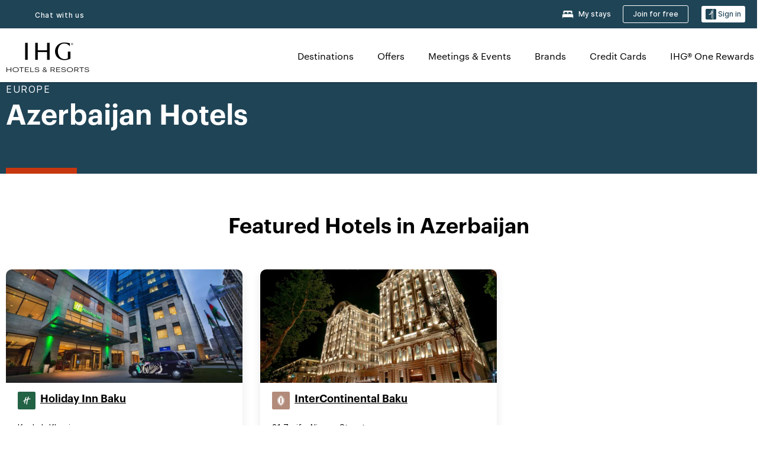

--- FILE ---
content_type: application/javascript
request_url: https://www.ihg.com/slsXs/rhh/eOe3/BONx/YS4D/m5w1rS5muNEOmhGu/CA5MPg/SSB/kGw5OaTQB
body_size: 170560
content:
(function(){if(typeof Array.prototype.entries!=='function'){Object.defineProperty(Array.prototype,'entries',{value:function(){var index=0;const array=this;return {next:function(){if(index<array.length){return {value:[index,array[index++]],done:false};}else{return {done:true};}},[Symbol.iterator]:function(){return this;}};},writable:true,configurable:true});}}());(function(){var Jd;QI();UmD();F5D();var Op=function(){return ["\x6c\x65\x6e\x67\x74\x68","\x41\x72\x72\x61\x79","\x63\x6f\x6e\x73\x74\x72\x75\x63\x74\x6f\x72","\x6e\x75\x6d\x62\x65\x72"];};var VJ=function(Sg){return +Sg;};var Al=function(lm){try{if(lm!=null&&!Jd["isNaN"](lm)){var WY=Jd["parseFloat"](lm);if(!Jd["isNaN"](WY)){return WY["toFixed"](2);}}}catch(TM){}return -1;};var vY=function(){return OL.apply(this,[Aj,arguments]);};var TJ=function(K0){var Nx=0;for(var U0=0;U0<K0["length"];U0++){Nx=Nx+K0["charCodeAt"](U0);}return Nx;};var Yb=function(l5){var b0=l5[0]-l5[1];var AY=l5[2]-l5[3];var cJ=l5[4]-l5[5];var wQ=Jd["Math"]["sqrt"](b0*b0+AY*AY+cJ*cJ);return Jd["Math"]["floor"](wQ);};var Kp=function(HR,Pb){return HR&Pb;};var SY=function(WL,tR){var mm=Jd["Math"]["round"](Jd["Math"]["random"]()*(tR-WL)+WL);return mm;};var lv=function(dl){return !dl;};var AL=function Mx(UQ,xz){'use strict';var Pl=Mx;switch(UQ){case E7:{var Pp=xz[l7];RL.push(rm);var H0;return H0=Pp&&Vb(kO()[xQ(jz)](zQ,qx,YR),typeof Jd[kO()[xQ(LQ)](Nv,jM,EL)])&&Y5(Pp[km()[GY(Ez)](lv(FK),hp,Wl,dp)],Jd[kO()[xQ(LQ)].call(null,Vm,jM,EL)])&&Zz(Pp,Jd[kO()[xQ(LQ)](rm,jM,EL)][Gg()[HQ(Kb)](FK,zm)])?Y5(typeof kO()[xQ(NR)],'undefined')?kO()[xQ(cQ)].apply(null,[m0,tx,fQ]):kO()[xQ(px)](Q0,mz,cM):typeof Pp,RL.pop(),H0;}break;case p6:{var CJ=xz[l7];var H8;RL.push(W8);return H8=VQ(Yj,[kO()[xQ(vm)](dz,El,IM),CJ]),RL.pop(),H8;}break;case tD:{var Jb;RL.push(cl);return Jb=Y5(typeof kO()[xQ(zg)],Gz([],[][[]]))?kO()[xQ(cQ)](Rz,xY,Qm):kO()[xQ(mv)].call(null,Ez,sK,Tl),RL.pop(),Jb;}break;case Bd:{var Sv=xz[l7];RL.push(mK);var L8=Jd[Y5(typeof hL()[O5(Dv)],'undefined')?hL()[O5(Ez)].call(null,Xp,EJ,SP,hF,jh):hL()[O5(gz)].apply(null,[YQ,lv(lv([])),hJ,Kb,zg])](Sv);var GW=[];for(var HN in L8)GW[km()[GY(FK)](lv({}),Dr,bw,lv(lv([])))](HN);GW[km()[GY(Ps)](nS,QK,XP,Vq)]();var qE;return qE=function hn(){RL.push(sA);for(;GW[Gg()[HQ(FK)].call(null,Ks,q2)];){var br=GW[km()[GY(Ww)].call(null,xn,Qg,Tw,NF)]();if(FW(br,L8)){var R2;return hn[Gg()[HQ(dz)](cl,fh)]=br,hn[km()[GY(qP)].call(null,m2,Zq,OU,NR)]=lv(Ez),RL.pop(),R2=hn,R2;}}hn[km()[GY(qP)].call(null,HE,Zq,OU,gX)]=lv(FK);var ms;return RL.pop(),ms=hn,ms;},RL.pop(),qE;}break;case Q4:{return this;}break;case n6:{return this;}break;case Bj:{var vU=xz[l7];return typeof vU;}break;case dc:{var XM=xz[l7];var n2=xz[LG];var vA=xz[t6];RL.push(TN);XM[n2]=vA[Gg()[HQ(dz)](cl,EU)];RL.pop();}break;case OC:{return this;}break;case xG:{var pq=xz[l7];var DA=xz[LG];var bs=xz[t6];RL.push(l1);pq[DA]=bs[Y5(typeof Gg()[HQ(vX)],Gz([],[][[]]))?Gg()[HQ(bN)](MW,cM):Gg()[HQ(dz)].apply(null,[cl,O0])];RL.pop();}break;case sV:{var mN=xz[l7];var c1=xz[LG];var JP=xz[t6];return mN[c1]=JP;}break;case TO:{var gN=xz[l7];RL.push(Fs);var ON;return ON=VQ(Yj,[kO()[xQ(vm)].call(null,mh,qv,IM),gN]),RL.pop(),ON;}break;case L6:{var RS=xz[l7];RL.push(VS);var MU;return MU=RS&&Vb(kO()[xQ(jz)](LA,k1,YR),typeof Jd[kO()[xQ(LQ)](VX,hF,EL)])&&Y5(RS[Zz(typeof km()[GY(pA)],'undefined')?km()[GY(Ez)].apply(null,[lv(FK),IB,Wl,Ww]):km()[GY(Dv)].apply(null,[lv(Ez),Oh,Gn,lv(FK)])],Jd[kO()[xQ(LQ)](T2,hF,EL)])&&Zz(RS,Jd[kO()[xQ(LQ)].apply(null,[jz,hF,EL])][Gg()[HQ(Kb)].call(null,FK,kP)])?kO()[xQ(px)].apply(null,[Yn,k0,cM]):typeof RS,RL.pop(),MU;}break;case fV:{return this;}break;case Ff:{var lP=xz[l7];var bA=xz[LG];var qF=xz[t6];RL.push(l2);try{var CF=RL.length;var L1=lv(lv(l7));var fS;return fS=VQ(Yj,[Y5(typeof km()[GY(GF)],'undefined')?km()[GY(Dv)].call(null,lv(lv(FK)),Ws,QN,Nr):km()[GY(fF)].apply(null,[LS,Zn,kS,QP]),km()[GY(LA)](Tw,Rr,Gq,hs),km()[GY(gB)](bq,r8,ZB,TA),lP.call(bA,qF)]),RL.pop(),fS;}catch(HX){RL.splice(P1(CF,Ez),Infinity,l2);var gh;return gh=VQ(Yj,[km()[GY(fF)](LS,Zn,kS,lv(lv(FK))),Vn()[wn(Tw)](bq,GA,mh,IM,Dv),km()[GY(gB)](rM,r8,ZB,lv(lv([]))),HX]),RL.pop(),gh;}RL.pop();}break;case w7:{var P2=xz[l7];return typeof P2;}break;case P3:{var Pn=xz[l7];var HW=xz[LG];var W2=xz[t6];RL.push(LU);try{var IU=RL.length;var UB=lv(LG);var ks;return ks=VQ(Yj,[km()[GY(fF)].call(null,QX,nA,kS,lv(lv([]))),km()[GY(LA)].apply(null,[bS,Xw,Gq,bS]),km()[GY(gB)](xs,QR,ZB,Nv),Pn.call(HW,W2)]),RL.pop(),ks;}catch(zF){RL.splice(P1(IU,Ez),Infinity,LU);var RU;return RU=VQ(Yj,[km()[GY(fF)](xs,nA,kS,cl),Vn()[wn(Tw)](bq,OS,m2,HE,Dv),km()[GY(gB)](lv(lv([])),QR,ZB,Nv),zF]),RL.pop(),RU;}RL.pop();}break;case Vf:{RL.push(rB);var RA;return RA=kO()[xQ(mv)].apply(null,[Cw,Or,Tl]),RL.pop(),RA;}break;case Aj:{var SX=xz[l7];RL.push(c2);var qr=Jd[Zz(typeof hL()[O5(cQ)],'undefined')?hL()[O5(gz)].call(null,YQ,LQ,cS,Kb,Ps):hL()[O5(Ez)](gF,dA,Tq,VN,LA)](SX);var zn=[];for(var wU in qr)zn[km()[GY(FK)](lv(lv({})),gS,bw,MW)](wU);zn[km()[GY(Ps)].call(null,FP,pM,XP,lv(lv({})))]();var mA;return mA=function XB(){RL.push(SP);for(;zn[Gg()[HQ(FK)](Ks,KA)];){var BP=zn[km()[GY(Ww)].call(null,Ez,Sl,Tw,dz)]();if(FW(BP,qr)){var cn;return XB[Gg()[HQ(dz)].apply(null,[cl,qh])]=BP,XB[km()[GY(qP)](GN,WE,OU,Vh)]=lv(Ez),RL.pop(),cn=XB,cn;}}XB[Zz(typeof km()[GY(qX)],Gz([],[][[]]))?km()[GY(qP)].apply(null,[tr,WE,OU,pU]):km()[GY(Dv)](Dv,xB,Ar,m0)]=lv(FK);var OB;return RL.pop(),OB=XB,OB;},RL.pop(),mA;}break;case OI:{var NE=xz[l7];var Hw=xz[LG];var XN=xz[t6];return NE[Hw]=XN;}break;case P4:{RL.push(fX);this[Zz(typeof km()[GY(nN)],'undefined')?km()[GY(qP)](NR,V2,OU,lE):km()[GY(Dv)](dp,OW,ZE,m0)]=lv(FK);var sS=this[km()[GY(hs)].apply(null,[Hq,kN,bq,lv(FK)])][FK][km()[GY(px)](lv(lv(FK)),FF,Dv,NF)];if(Y5(Vn()[wn(Tw)](bq,AA,B2,QP,Dv),sS[km()[GY(fF)].call(null,wW,UN,kS,Q0)]))throw sS[km()[GY(gB)].call(null,Is,pL,ZB,MW)];var NU;return NU=this[AM()[cA(LQ)].call(null,Nw,Kb,bN,dS,xn)],RL.pop(),NU;}break;case gG:{return this;}break;case NO:{RL.push(tS);this[km()[GY(qP)](Vm,Cz,OU,cM)]=lv(FK);var vw=this[km()[GY(hs)](lv(FK),SA,bq,xn)][FK][km()[GY(px)].call(null,lv(FK),BQ,Dv,Vm)];if(Y5(Vn()[wn(Tw)](bq,Wd,QE,lv(lv(FK)),Dv),vw[km()[GY(fF)](m0,Xz,kS,xn)]))throw vw[km()[GY(gB)].call(null,lv({}),vM,ZB,s2)];var pN;return pN=this[AM()[cA(LQ)](Q0,HF,bN,Tm,xn)],RL.pop(),pN;}break;case Pj:{return this;}break;}};var dh=function(){CA=["^C+25","\v+\x00+","!I\'\x07>9R","X","\v","\v/#32","O\\=\x3f\x00I#2IY2","S!\x3f","7O=.t\tX","IX4\x07M<","\x40%","1$3\x07","!r","BQ>2H3","M-#F\fY","P.R\vT%8OR!6 _8","a6\t0\x3f9\x07\x00\x071A._\nZXq\tXzB",">\x40M3J!15SA<#B*L","k$H","/5%E","e.[&U&","t\x3f%A3SMI26p9VE;#U2_N \fS>=HD2MI,#7Ef]n)\x00I6^%<EOwX\x07M=\'|B8\r)%U&EOT0I^% E\x40$\x07\f\bZ:J#p9B\';\t.H\nI3CO\f{L\r2\x07D","/18\x07O%2S\"N","L\"",";BX#\fI\x3f","#6X$\x07aE>!\')1/\x07E%D$YH"," N\vX6;A,$","\"I,R\x00L<","8M\'/%vL$wT3]\fPrEG4s\x00U2H",";Z","D/Y\fPCO04\x00|8\x07M3K1\v.","W5ST1\x40","D#_0Z6}M>2C6DO&/3:)#R\':N4Y","\x00LY","N:Mm4&",">TgR\x00Or\n\fK0\x3f\fIP2Y\rUZ>75B9ST1\'Bgl\nI\x3f_N8<\vc:","O,","-$\n3","=\tRE*3U.J\nIUS2H\"\x07C","","\b","V!4B\nYT ","\tdy)|\"fv+b !4 z\b2\n4E.0O.VW\x3fCM !Y!TnXqdW`AKg|","q3M#A#S|\f\x00Kr,","/HKh","\v\x40I+-4","P>=E","\x00B+/5","-N7\x00_7","[>dK7","N`aR","R\r6D/","15","MI301\x3f","ZdY\nIBS40D9","I<9B4O","L!$SIX&CS\"","<","I++6$\x3fT-","1I^:_#>B_","87","1\bD#,","<%2P:R3ST!xn","8O ~",",4\x070E,","T\'\"D/Y_","Y0#","\x00C%X\x07","","86\v;U<D3U^XN","F","\x00h-6WU^AT%","I\n\x40","","","3R!!B5cX \\I5C",".5\f1","h^_l","O\nOXX#%A","\r\'$%7P)3T","0X(K7/,$9\nv);R\"O","^%\\0\x07C\'\"\r;3R\'%T","8IO\':H\'8G\x07","4L\n^1D\x3f\'\rH>\x00","%R)0B","N\nH7","CG )B6\x404Z>.1\x00:","b8=B2","T/Y","L7\tKQ"," 6T\bKk \\X#\'","N3-YQ=\x00_>B","b$\x00O%Z\x07s\x00\t*\"","","sD/N\x00V74MN(=~%\\<B9","c\f\'\b$","^,<\r7","N6K","[","B\vU*","_N","3","#3\x3f\x00e$2J\"R","\x07E>","6Zm8+\x00A\"6\x07E","D\'Xi),$","O/>I","<,6\v$#A;$P(N\v","\v=-1EvI$2C};S7K_I#:\vJP#\f\f:!\x3f3SC\'9S&UHr\bD\\#2Y%\x00\f\x00X,&5B9ST 2\x07\v]R<Z\fO0=H^","\x07O=4O4HI&","\x00M","4\rZ\n","S=5T$NY7","4Y^<YP","O","A%2","#&\vY:|\fU(+7\n\"",".","#$M-9S4","8p-%J","-6","\x3f","s:","I","\'$\x3f","3^\\!","I+#65",">XI4!&B9\x07","9N3EOk>\nUX#","!_",".\x00A=0","\r4\x40\\\"\'2L>m\f^+","ZU;D"," Y~>AX\x3f\'o\tA","T(#EY56\v","_f\f\"\'1\tE","\x00$lG0$m*\x072Ca\td\tqz=;}|8\x3fh\t0KY4m;)\x00(;Gw20c\bKy(!-h/0_k+87*7>-\x40s)Xf*VZb$`D\tK$:hg^*,92m|] x ~1_mG9*l=c0V\x071cv1\x00<acr=[+t\b|+4b1Gch+zd#&o\t\x00F\b/\t)\ru\x3f>*K%\x07V\fV\x07js\\$jpeJ\n2aT&V8.\rb7\tG:f\n\b=A5/c2g$W=<m-Ac%\r#5B2Z/hq[s(\fhrkQl\n\x3fc!8\v%-;Ga8/A\b}\"Ky1-N/4ak=87&2\t-\x40s.vf.VZ$ND\tD$:m^*90C|] Z z_cG6*l=c2V\x07Zc\'v12<e+cf=T7t&v+4!b6GmZ+d6,7o\vL]*a\t)i\x3f\x00!K1%V\fd\x07Ts}\\e$mpeJ45_T4V8\f\r/b%\tG\fe$\b.A5c|g0W<jAm%\rq#B8Z/hq[z(\frQo\n07c%*-;Gt20c\bWT[(2-h/3_k+877>-\x40s-vf*VU$`D\tK$:n,^*\n92m|\x07] x x_mG6*l=c\'V\x071c\tv1<aco=[+tS|+4Rb1Gyh+1d#,+o\tF\b._\t#K\x3f8O&2[);677OgLi\\}X812m$:m$S*Xf\n\b.Xb!~P22a-Am<Z\na\x07\tf=[,U9_|8/i\t7v!4m2fo72cgM\r}$b*mw\x3f]F18#}!4B:;#472j\vjs}(L(}Vc$l\'A2IS/g,2q\t`0},obf|8$l1N\bm*1f\x3fi\r!}}.x!&l1<Je9,e+!=$\x00a\t<}{z\x3fW$7^1H$\f}7b.vs.k*mQ|152m*}p;.M,gF\b\b-|%*oh=\x00A!2m!;c=`#<5A;<f\x00K.x\b[a_/~&Gn\'m8\"(8a\tj=^\x07H*GUl3$^4~,+> 1a\vKI.X9*:$l>\tK!m 152a\tf\x3fv#|%*oh=\x07\vl<2m!9zO\x3fs1kum.z\\i_/j\"Gm\'m;.\tC7__}+\bA{ddl*\"m\"}+-11a\vLs.y!*nh*\x406bJm!=M\x07$\x003\fE|`y.z08o|$lk4o\f/*1/4\x3fs1W}&z*m{h$n<f!0eb","HX=\'","#,&:c 6U&_^ .^O>!","H7|O>\'\nY\t\'c","Y \nBY\"","2E|6\'<07O","5\bW","i\x07C-J\'($T!9\x40gS\r]\'O\\%:\nCP<U[","#33\x00I*>K.H7IS% ","DX0","|0,$\x07$3E&#",",1\x3fT\'%w\"NR!ER\x3f ","I","E02D2HU5","\\>65","r6R3S\tR>\x07",";_","6OM+\x00","#YR1T\x3f5\n","X{B#>Sj]O=\rEQ=","R!NT=:T##X","Q","U;2U[\nU&/MI0","n=","\bW/]O=MN",")","#6\tB3 O\\+","$\"\r;","K;|D","07h2X,_+,5","^X\"&\tY>6I","LY>_U","LO:",":V#B1!$\v9","C","I\x07_+0\x009C\';o&R\vW7","|(^^1\fm=&D\n","!D-!N)YOx=XX\x3f\'Ei4UE0b\r2E","F:aPl","9E:6S(N)N<\bXT>=","",";T ","#O\v9I1","RV0^~>&\vY","C\"P\n\\3Id86\tI","F:6J\"","$T-K\"Q\nU&","X7#=\x07","N,O","\vK$","\x3ft!:BglN5FES","W\'\fES\"","\bCS\x3f6Y","N%!\fC>U","B\x00X\v25","&2P9a+U\bS&","\t)\x00E$2I.Id\'[O0#H","V$","_=\bYP4=`3","O-\'>","5qu>K{Q_0G3xc","_3c[:Y","9 t","#^\"I==+4\x07C#>I yX7XT>=","I:2YA>+\x3f\fT:8K+Y","<2NH\t",":T\n]o=OU<\fC$","x7b93T\'%\x07#S\nHrCIq#B>I\x40\fx","6\x3f\':E&#","D3T/","\fZ\"YO4","#C\':W+Y^",";","S\fN\x3fBI","S-9C\nYH3\fI","$%: R;>H)pH&","\\7|\\#2\bH2","HZ\tI\v61","O\\\x3f0\x00A5I","\x3f","\x00%0",":6I#S","H\x3f","\bE86","KR&\nNQ4"," H)%B#}I3nH75\x00_","} W","sX57"," % T)#B","sb\"6\tH>A\x3fZ>713","\x40^65 ","J#\'I\fA:0)*3E:H5uW;I","\tW=^","4I+2\x009C\';","U&<","YZ;\x07","\\\";","2Z\tI\b0;\x07$","_","7s","\f3\x07","\bT#hZ1","D6&5\f","<,R","#A\x07U%\x07^0",";\r^\\<6&E8E","00H2MC1#,3#N/U&JO+","%<)B\x072oI","=\r#M\'!B","K\"\x07U{$=","O5","\x3f2E,Ui(|X4!&B9OC1","_&4\x078","\"cU",", \"","CH1Q","&!E&3B5Y","_+","E","^X<<H5!B9E,\'>\x07$","|H\";(L6I","!\bDX5&\tH#4E~:-1","DA:"," TC","f\r=8","#\x00",":B3T\x00_","\x07Z","ZT26*_2XE0\x07&\x078","J\t%_\\:","H\'9B\tIY7","MJ4 \n\x40\"","3\n3b!8J\"HR18EZ\x3f2\t","\b}\x3fEkl!e#H\fk3xw{\\C1^]Ho,.V!","N4 D9 X\x07M8","O\x00\v&\x3f3&S&1Fp\n]11`P25\tr1%M","\x3fX","z","H\t","4\f]","IO=iK4=","E<\x07U(H\x00O+Ir7","3\v","0B3c^>AX%!","y=\x40X0=","A7_",":\vI \x00\f-H6\vb\x007Rh\x07K2[BR<KhD\x3f2\bDw\x3fE\f \"$","U\"M^!{\\:6)B<","CC*\'=\r ","CC","_i#&Y3","#YA0\'","c0L7\tHO8%\x00_/2M\f\x00M+"];};var GP=function(KF){if(Jd["document"]["cookie"]){try{var Oq=Jd["document"]["cookie"]["split"]('; ');var Iq=null;var J2=null;for(var KN=0;KN<Oq["length"];KN++){var QS=Oq[KN];if(QS["indexOf"](""["concat"](KF,"="))===0){var MP=QS["substring"](""["concat"](KF,"=")["length"]);if(MP["indexOf"]('~')!==-1||Jd["decodeURIComponent"](MP)["indexOf"]('~')!==-1){Iq=MP;}}else if(QS["startsWith"](""["concat"](KF,"_"))){var Xh=QS["indexOf"]('=');if(Xh!==-1){var lq=QS["substring"](Xh+1);if(lq["indexOf"]('~')!==-1||Jd["decodeURIComponent"](lq)["indexOf"]('~')!==-1){J2=lq;}}}}if(J2!==null){return J2;}if(Iq!==null){return Iq;}}catch(X2){return false;}}return false;};var W1=function(VF,cE){return VF/cE;};var Y5=function(zW,rA){return zW===rA;};var dW=function(H1,sP){return H1>>sP;};var tF=function(){return NN.apply(this,[t6,arguments]);};var mS=function(){BB=["\x6c\x65\x6e\x67\x74\x68","\x41\x72\x72\x61\x79","\x63\x6f\x6e\x73\x74\x72\x75\x63\x74\x6f\x72","\x6e\x75\x6d\x62\x65\x72"];};var Cr=function(mP){var Xr=1;var sU=[];var kn=Jd["Math"]["sqrt"](mP);while(Xr<=kn&&sU["length"]<6){if(mP%Xr===0){if(mP/Xr===Xr){sU["push"](Xr);}else{sU["push"](Xr,mP/Xr);}}Xr=Xr+1;}return sU;};var XS=function(gA){return void gA;};var Vb=function(bW,kr){return bW==kr;};var KS=function(){return OL.apply(this,[L,arguments]);};var L2=function(lU,vn){return lU*vn;};var qn=function(){return NN.apply(this,[n6,arguments]);};var QA=function(){return NN.apply(this,[J6,arguments]);};var WU=function(YX){var Z1=YX%4;if(Z1===2)Z1=3;var jN=42+Z1;var qw;if(jN===42){qw=function PB(gE,j2){return gE*j2;};}else if(jN===43){qw=function Dn(qs,EN){return qs+EN;};}else{qw=function CN(Tr,IX){return Tr-IX;};}return qw;};var FW=function(vE,QU){return vE in QU;};var VE=function(){fP=["\x6c\x65\x6e\x67\x74\x68","\x41\x72\x72\x61\x79","\x63\x6f\x6e\x73\x74\x72\x75\x63\x74\x6f\x72","\x6e\x75\x6d\x62\x65\x72"];};var vF=function(){return NN.apply(this,[SI,arguments]);};var B1=function(){return [];};var AF=function(IP){if(IP===undefined||IP==null){return 0;}var ZS=IP["toLowerCase"]()["replace"](/[^a-z]+/gi,'');return ZS["length"];};var BM=function(JA,lh){return JA<=lh;};var vS=function(fE,zs){return fE<<zs;};var OL=function hS(hE,gW){var US=hS;for(hE;hE!=p3;hE){switch(hE){case f4:{if(mX(SW,FK)){do{var TP=XF(P1(Gz(SW,gn),RL[P1(RL.length,Ez)]),cW.length);var OP=CW(kE,SW);var hP=CW(cW,TP);WM+=NN(Kd,[Kp(sE(Kp(OP,hP)),mr(OP,hP))]);SW--;}while(mX(SW,FK));}hE=H;}break;case ZG:{hE+=mD;if(Y5(typeof Y2,WW[mh])){Y2=rP;}var pr=Gz([],[]);ES=P1(XU,RL[P1(RL.length,Ez)]);}break;case rC:{hE=U6;Zr=C1*bN+lS*FP;PW=C1*FP+tr*Kb+Ez;fw=gz+C1*tr+Yn*Dv;TU=Kb*mh+C1*Dv+FP;SF=mh+FP*C1*Ez+gz;xY=mh-tr+NR*Yn*FP;}break;case qc:{Qw=Kb*C1-Ez+mh*bN;pn=lS*FP-NR+Ez+tr;UU=Dv-bN*Kb+C1*NR;HA=mh+Yn*C1-tr*Kb;hE-=lO;xX=mh+NR*Ez*C1+Yn;}break;case GV:{g1=C1*NR-tr+Dv*FP;xq=FP*mh*bN*NR-C1;rS=C1*Kb-bN+lS-NR;hE=xC;In=Yn*FP+lS*tr+gz;AP=mh*bN*Yn*FP-C1;rF=gz*bN*C1-Dv*NR;}break;case jV:{pw=tr*C1-Kb-lS;Fs=gz+tr*C1+NR+Yn;AW=FP*C1-NR-Yn+lS;O1=lS*Kb-tr-gz+Dv;ZA=Yn*lS-mh+FP;nn=bN+tr*NR*Yn+FP;hE=c6;fQ=Yn+bN*C1+gz;Sw=NR+Yn+Dv*lS*bN;}break;case P7:{return sh;}break;case NI:{TF=bN*C1+lS-mh*Kb;hE-=LG;WP=Ez*C1*tr+gz+mh;YQ=NR*Kb*Yn-gz*Dv;th=C1+mh*FP*lS-NR;Br=bN+tr*C1-Ez+mh;RX=bN+Ez+tr*Yn*Dv;}break;case IO:{wX=Yn*C1-NR-tr-FP;hE=GV;rN=Kb*NR+Dv+lS*Yn;w1=tr*C1-Kb*Yn*bN;wA=NR*C1+gz*Yn+Dv;UM=Dv*Kb*bN+mh*C1;bX=C1*Dv+Yn+tr;q2=Kb+bN*tr*FP-Yn;}break;case dI:{TS=FP+lS+bN+NR*C1;cq=lS*mh*bN-Yn+tr;dU=mh*NR+bN*Yn*tr;Wh=FP*Kb*NR-tr-Dv;gU=C1*tr+bN+NR+Dv;BW=Dv*C1+Kb*FP+mh;hE+=CD;}break;case CT:{J1=C1+Dv*Yn;zm=tr*Kb-NR+bN+C1;Ch=Ez-tr+Dv*FP*bN;NP=bN*Dv*mh+C1-NR;d1=lS*FP+Yn+C1;l2=lS+Dv*mh*bN*NR;Qm=bN+C1*tr+Kb-lS;hE=fO;ZB=C1+mh+Yn*Kb-tr;}break;case K3:{hE-=rj;fB=Kb-Ez+gz*lS*NR;tN=C1*FP+tr+Kb+NR;CS=Ez*C1*tr+NR;ZW=tr*C1+gz-NR*Dv;BA=lS*gz*tr*Ez-FP;Xs=Dv*C1+lS-Kb;}break;case sd:{hE+=Pj;nM=lS+NR*bN*Yn+mh;xw=lS+mh*C1-Kb+bN;RE=mh-Dv+C1*Yn-lS;kA=Kb*Yn*NR*Ez-gz;Yr=NR-Dv+tr*C1-FP;PU=tr*C1-Kb-Dv+FP;hU=NR-Ez+Dv*C1+Yn;M2=bN+tr*NR*FP;}break;case Gc:{fU=Dv*FP+Kb+C1+mh;Rh=bN*lS*Dv-mh-C1;f2=Ez-NR+C1*Dv+FP;NS=FP*tr*bN-Dv-C1;OA=Kb+lS*FP*gz-Ez;RB=Ez*NR+Dv+Kb*C1;hE+=Bd;}break;case FZ:{jz=Yn+FP+NR-mh;G1=gz+Ez+FP;LA=bN*Dv+lS*Ez-tr;zX=lS+mh+bN*gz*Kb;hE=bZ;HE=Kb+lS+tr+mh*Yn;wW=mh*tr+Dv*bN*Ez;}break;case AC:{jq=tr+mh*Dv*NR*FP;cU=Ez+mh*NR+lS*tr;Nh=tr*C1-Dv-lS-FP;hE-=cG;Xn=C1*mh-Yn+FP;lA=C1*Kb+tr+bN+lS;cr=Ez+Kb*Dv*FP-lS;}break;case f6:{f1=NR+tr*Yn*Dv-mh;bF=gz*Ez*bN*C1+lS;XE=NR*C1-mh*Yn*Ez;HS=tr*NR*bN+C1*mh;hE=bf;nA=Ez+tr*C1+bN-NR;tU=C1*FP+Yn*tr;}break;case H3:{xr=mh+Dv*Kb+bN*NR;S1=Ez*FP*NR+lS+bN;hE=AZ;tP=FP+tr+NR;dE=Ez*gz-bN+Kb*lS;rm=Kb+FP+Dv+NR;Is=Yn+tr-Dv+gz;Rz=Ez*tr*gz+lS-FP;hs=Kb+lS+NR+FP;}break;case Sf:{dr=FP*Ez*lS-Dv-Kb;Vs=tr*C1-NR*Dv;vs=C1*tr-bN*gz-Yn;Bs=Yn*lS-tr+FP-bN;nW=gz+C1+FP*Kb*Yn;hE=s4;cN=gz+Kb*FP*mh-bN;}break;case EH:{hE-=R4;lw=Ez*C1*Yn-lS-tr;fr=gz+tr*C1+NR*Dv;sW=FP*Yn*Kb-NR;lr=Ez-lS-NR+FP*C1;bB=FP*Dv*bN*gz+Ez;Yq=C1+bN*Kb*lS+tr;k2=FP-Dv+Yn+tr*C1;}break;case N:{dN=Yn*NR*FP+mh+Ez;hE+=lj;ph=NR-C1-Ez+lS*tr;rX=C1*NR+lS+Yn-FP;LN=lS+Kb+Dv*Yn*bN;KB=Yn*lS-bN-tr-FP;}break;case Md:{UP=Dv*tr*Kb+C1-mh;rr=mh-tr-Kb+C1*bN;jX=C1+NR+Dv+lS*FP;C2=tr*gz+NR+C1;Mn=bN*C1+tr*FP-Yn;hE-=B6;}break;case O4:{z2=FP-tr*Ez+lS*bN;hE=hf;hF=C1*NR-Yn-bN-mh;F1=lS*bN-Kb+FP-gz;dP=FP*mh*Ez+tr+C1;}break;case L6:{Wr=FP+NR*bN*lS-Kb;hE+=Bj;YN=tr+FP+Dv+lS*Yn;I2=Ez*Kb*Yn*FP;zh=C1*tr*Ez+Kb-lS;FS=Yn*FP*Dv*Ez-Kb;}break;case ff:{Lr=NR*mh+lS*Kb*bN;vr=C1*Yn-NR*lS;dq=C1+FP+Yn*tr*NR;hE+=bD;RN=tr+bN*lS-Yn*Kb;Jn=Ez+Dv*C1-lS;LU=FP*Yn*Kb+NR*tr;}break;case H:{hE+=rV;return NN(dD,[WM]);}break;case O6:{cP=Ez+C1*Kb-tr-lS;FU=lS*FP+bN*NR*Kb;IB=H2+vB+cP-FU;cs=Yn*gz*Dv*tr+C1;hE=j7;}break;case DV:{U1=C1+mh+FP*lS-Yn;Qs=NR*lS+FP-Dv;SM=tr*C1-Dv-gz;hE=Z4;mw=Kb*C1-FP*Ez-gz;UF=Yn*mh-NR+C1*Kb;AN=Kb+mh+tr*Dv*bN;bU=Yn+NR*lS-Kb*bN;}break;case Z4:{hE-=UV;Hr=Kb*C1+Yn+NR+bN;xE=gz*Ez*mh*tr*Yn;Fw=C1+Yn*Dv*gz+Ez;dn=FP*bN*Kb-Dv;DW=tr*Kb+C1*Dv+Ez;jE=C1*FP+Yn-Kb*Ez;PM=gz+FP+NR*C1+bN;}break;case KO:{hE=p3;return wF;}break;case Bf:{Ts=FP*Ez*Kb*NR+bN;hE=RC;Ow=Kb-NR+tr*C1-bN;zP=Dv+Yn*lS-Kb+FP;VU=C1+lS*FP+tr+Dv;fW=FP*NR*tr-Kb*gz;}break;case Rd:{YS=FP-tr+C1*Ez*Dv;zB=C1*bN-Ez+Yn*lS;MB=Yn*C1-Kb-mh-tr;hE-=qT;bn=C1*tr-gz*lS-Dv;}break;case O:{gr=C1+lS+Ez-mh+Yn;fN=Kb*Ez-Dv+Yn+C1;hE-=rV;qS=Yn+Kb+C1-bN;MX=gz+lS*mh*FP;PE=C1*Dv+gz-lS-Yn;}break;case Vj:{return LP;}break;case KT:{JW=Kb*lS*gz-NR+bN;W8=lS-Ez+C1*tr+Kb;RP=NR*Kb*tr+C1*bN;c2=Kb*C1+NR-Ez-Yn;hE=JZ;}break;case OI:{WN=Dv+lS*FP-bN-Yn;hE=EV;O2=C1*bN-Dv-FP+mh;gF=gz-bN+C1*Yn-Dv;tw=gz*C1+NR*FP;SA=lS*Dv*Kb+Ez-mh;gw=gz+lS*Dv+Yn*tr;}break;case g4:{hE=p3;return FM;}break;case IV:{hE=qZ;mU=gz*Yn*lS-bN+Kb;w2=lS*bN+gz*C1+Kb;JN=Kb+C1+Yn*lS-Dv;pX=tr-NR+C1*Kb+lS;S2=lS*Yn-mh+Ez;Yh=FP*tr*Dv+NR+Ez;}break;case Xf:{hE-=QT;Cn=bN*Kb+C1*gz-Dv;Gs=gz*tr*Yn+C1+Kb;gs=tr+lS+FP*Kb*Dv;V2=Yn*gz*lS+Dv*FP;DE=FP-tr*mh+C1*Yn;U2=lS*gz*Yn-NR;qM=C1+gz+lS+Kb*bN;hr=NR+tr*Kb+C1-Ez;}break;case bZ:{xn=tr-NR*gz+Yn*mh;mv=gz*lS-Kb+FP;gX=lS+gz*bN+FP-Yn;LS=Ez+mh-Dv+lS+Kb;bS=bN*Kb+tr-Yn+NR;hE=XO;}break;case NO:{hE=K3;nE=Yn*mh*Kb*bN-FP;Uh=Yn*mh+bN*C1-NR;MA=gz+C1*Kb-FP*NR;ww=lS+NR+FP+Kb*C1;lN=lS*mh*Ez*NR+bN;NB=bN+Ez+FP*C1-Yn;jW=C1*Dv-Yn+FP-tr;}break;case GC:{An=FP*NR*Dv+Kb*lS;SU=Yn+C1*NR+gz*Kb;jS=tr*Kb*NR-FP-bN;fs=Kb+tr*C1-lS-Ez;Us=FP*C1+lS-Kb;hE-=L;}break;case j7:{tX=Ez*lS*Yn-gz+FP;Un=Dv*tr*mh+C1*NR;qA=lS+Ez+NR*Yn*Dv;hE+=SD;GS=Yn*lS+FP+NR+gz;Sh=Ez+tr+Yn*FP*bN;}break;case VH:{xF=C1*Kb-mh*lS*gz;FB=Dv*Kb*lS+NR-FP;gP=C1*Yn+Ez-Dv-tr;KE=C1*Dv+Kb-FP*Yn;hE=QO;xU=C1*FP+Dv-tr+mh;jP=gz*Yn*mh*NR-Kb;ws=NR*C1-lS+Ez-Dv;}break;case W3:{xN=tr-bN+gz*Yn*lS;hE=d7;nr=mh-tr-Ez+NR*C1;pB=Yn*C1-lS-gz*Kb;LE=Ez+tr*Yn*Dv-Kb;}break;case bj:{G2=Ez+FP*C1+Dv*lS;DX=mh*bN-gz+C1*Dv;X1=C1*Dv-mh*Ez-NR;rn=C1*tr-FP*Yn+lS;hE-=zf;j1=Kb*tr*NR-mh-Dv;kh=bN*Yn*tr+Dv+FP;lX=NR*mh*lS+Yn;}break;case lI:{hE+=tC;BF=lS*mh*gz-FP;DU=Ez+Yn*tr+C1+gz;m1=lS*Kb*Ez-FP+bN;tE=lS*mh*NR-bN-tr;}break;case YH:{Ar=Dv*FP*tr+Kb*gz;PP=Ez*bN-Dv+Kb*C1;rU=C1*Kb+Yn+Ez+tr;kU=tr*Ez*FP*Yn+lS;Zw=Dv+lS*tr+gz+NR;hE+=Nd;tn=C1*tr+lS+NR-Dv;}break;case Q4:{Dv=Ez*bN+mh-gz;hE=b7;Kb=mh-Ez+bN;NR=Kb-gz+Ez-mh+Dv;FP=mh*Ez+Dv;tr=FP*gz-mh*Ez-bN;Yn=bN*NR-mh-tr-Kb;}break;case w7:{var LW=gW[l7];var gn=gW[LG];var V1=gW[t6];var cW=r2[Ww];var WM=Gz([],[]);hE=f4;var kE=r2[V1];var SW=P1(kE.length,Ez);}break;case XO:{Nr=Dv*gz*Ez*tr-NR;kW=Ez*Yn+Kb+Dv+NR;hE+=vO;IM=Yn-Kb+tr*Ez+lS;Aw=mh*FP-bN+gz-Yn;T2=mh+Yn-FP+Dv*tr;nS=Yn*Ez*Kb-FP;Nv=NR+lS+Yn-Kb-tr;}break;case UI:{hE+=BT;var BS=gW[l7];var sh=Gz([],[]);var Sn=P1(BS.length,Ez);while(mX(Sn,FK)){sh+=BS[Sn];Sn--;}}break;case hT:{var PS=gW[l7];hE+=sf;YF.df=hS(UI,[PS]);while(LB(YF.df.length,hs))YF.df+=YF.df;}break;case fO:{kB=Yn*lS+FP*Kb*Dv;r1=Yn*C1-lS+gz;hE-=BT;Ns=gz+lS*NR-bN;zN=Kb*C1+mh-Yn;qU=Yn*Kb-FP+C1+mh;lW=tr*mh-gz+C1*Kb;Bn=Ez+C1*Yn-tr-Kb;}break;case mT:{qW=tr+FP+NR*Kb*Dv;hE=O4;Ph=C1+NR+Kb+FP+Dv;jA=Yn*Dv*NR+FP-tr;QF=Yn+lS+FP*C1;dF=FP*Dv+tr*Kb+lS;Fn=bN*Yn-tr-mh+C1;nP=tr*Kb*Yn+Dv;nN=NR*Ez+lS*bN-tr;}break;case Zf:{Kq=C1*Dv-FP-tr*mh;YW=lS+C1*tr+FP-NR;TE=FP+Dv*C1+Kb+mh;vN=FP*Yn*Kb-mh;hE-=g7;}break;case HI:{PF=lS+NR*Dv*Yn;lF=C1*Dv+mh-FP-bN;OS=Dv*lS*bN-Ez;xP=C1+gz+Dv+mh;AE=gz-mh+bN*NR*Kb;N2=C1+gz*Yn*lS-Ez;hE+=BD;}break;case BI:{hE+=Oj;while(mX(FN,FK)){Hh+=Qn[FN];FN--;}return Hh;}break;case XI:{tB=Dv+FP*lS*mh;DS=C1-Dv+FP+Yn;HU=C1-Kb+lS*Ez+NR;hE=zZ;zA=gz*Ez*C1+Yn-mh;KW=FP+gz-Dv+C1*bN;kX=mh+lS*Yn+NR*Kb;}break;case HZ:{Nn=FP*Dv*bN*Kb+gz;KP=gz-Ez+FP+Kb*C1;VP=C1*NR+lS+tr;hE-=nc;UN=Ez*C1*NR-mh-FP;Vm=Yn*FP-Dv+mh+NR;CU=bN*Yn+Kb+lS+NR;}break;case QO:{ls=Dv*Kb*Yn*mh-C1;NX=bN*NR+C1*Dv+mh;Ir=FP*lS*mh;hE=Bf;D1=C1*tr+Dv*Kb*Ez;}break;case SD:{nX=C1-Yn+lS*FP*gz;NA=Kb+Dv+mh*lS*bN;Ew=Ez+NR*C1-Kb-Dv;zU=FP*Kb+C1*Dv-Ez;K2=mh*Ez+Dv*FP*Yn;hE=nc;}break;case YV:{Rq=Yn+gz*NR+lS+C1;hE-=YT;Cs=tr+Kb-lS+C1*Dv;VS=NR+lS*FP+bN;DN=gz*bN*C1-Yn*Dv;sF=NR*C1-Yn-Kb-FP;WB=NR*C1-mh*Dv-Ez;}break;case vf:{hE-=FV;Hs=NR*FP*Yn-tr*bN;b1=Ez+C1*Dv+bN*Yn;qN=bN+Yn*FP*tr-lS;wS=C1*tr-Kb*mh+NR;TW=C1*Dv+lS*Yn+Ez;On=gz*mh+C1*tr+bN;EP=tr*C1-gz+bN*Kb;CB=mh*Ez*Kb*lS;}break;case P3:{Rr=NR*lS*mh-Dv+C1;YU=Kb*C1-Ez-NR-tr;Mr=Ez+bN*gz*Kb*tr;Kr=gz*Yn*lS+FP;RW=C1*tr+Yn*mh-gz;hE=nO;Bh=mh+tr*C1-Ez;}break;case hf:{hE-=Yj;ss=Kb*tr*gz*NR+lS;kM=tr+C1*Dv+Yn*NR;MF=Yn*lS+mh-Dv*gz;JU=FP*C1+Dv-lS*Ez;qh=gz+C1*Yn-lS-FP;Vr=tr-lS+FP*C1;}break;case nO:{JX=tr-bN*Yn+C1*NR;hE=QC;zq=Ez+Yn*Kb*gz*NR;Or=FP-gz+NR*C1*Ez;UA=Ez+lS+mh+C1*NR;rW=C1*Kb+lS-NR+FP;}break;case EV:{RF=FP*Ez*lS-bN;cB=bN*gz*lS-mh;QW=FP*lS+Ez-mh;Hn=C1*FP-tr*Ez-lS;Kh=NR+lS*FP-Dv-gz;hE=x3;}break;case fj:{DB=C1*tr+Kb*bN+FP;Xp=Kb*mh*Dv*bN-Ez;hE=mG;YA=lS*Yn-Ez-Dv*mh;dS=Dv*tr*NR+C1+lS;}break;case bf:{wM=FP*C1-mh-tr+lS;hE=k7;rs=C1*NR+Dv+Kb*mh;LX=FP+bN*gz*C1-Kb;En=Ez*FP*lS*gz;zw=lS*Yn+FP*tr*Kb;}break;case TV:{hE=WG;IW=FP*C1-bN*tr-Ez;A2=gz+Yn*C1-mh*bN;YP=FP*C1-Dv-NR+mh;hB=FP*C1+Yn-lS+Kb;wh=Yn*lS*mh-NR-tr;wP=Yn-Kb+C1*Dv+tr;}break;case pf:{mB=lS*Ez-Kb+tr*C1;LF=Kb*NR*bN*Dv;lB=lS+Yn+bN+tr*C1;hE-=N;dB=Dv+FP+Kb*C1;D2=Dv*lS+bN*C1;vW=Dv+NR*FP*Yn-bN;Vw=lS+Dv*C1+gz;SN=FP*tr*gz+C1*Dv;}break;case l4:{xs=mh+Dv+tr*NR;m2=Kb*gz-bN+Dv*tr;N1=Ez-bN+FP+NR*Yn;hE-=V6;cM=lS-Dv*mh+FP*Kb;vm=NR+gz+lS+bN+Yn;}break;case QD:{LQ=gz*bN+Ez+mh+Dv;x2=NR*Ez*Kb*gz-bN;s2=tr+lS+Kb*gz+mh;Vq=bN+tr*mh+Dv-NR;vX=Yn+bN+NR+mh-Kb;hE-=vV;cQ=FP-bN+Kb+Dv*Ez;PA=Ez*Kb*mh-tr+Yn;MW=gz*Yn-NR;}break;case E:{AX=NR+FP*lS+Kb*bN;hE=NI;YE=Kb*bN+tr*mh*lS;UW=C1+Kb-Dv+tr*lS;mF=Yn+FP*NR*tr;Sr=gz+C1*tr-mh*Dv;fq=bN+FP+Yn*Dv*NR;GU=mh*Dv*NR+lS*FP;EX=gz-tr+Kb*C1-bN;}break;case wH:{E2=lS+gz*C1-tr+NR;Rn=Kb+gz*C1-NR+lS;hE=k3;SS=FP*lS*gz-bN+Ez;bh=tr*lS-Kb-Dv+Ez;ZX=Kb*Dv*lS-FP-gz;Er=NR*C1-Kb*bN+tr;}break;case TC:{pE=lS+mh+C1*bN*gz;Dq=lS*gz+bN-NR+C1;OX=C1-Dv+Yn*NR;pA=C1*Ez+Yn+FP*NR;E1=tr*Dv*NR+Kb-Ez;FA=NR-C1+tr*mh*lS;WA=Yn+C1+gz+FP*NR;Lq=Ez+FP*tr+C1-bN;hE-=mH;}break;case cc:{RL.push(vP);hE+=EG;Lw=function(Gw){return hS.apply(this,[hT,arguments]);};YF.apply(null,[nS,DF,VW]);RL.pop();}break;case QC:{JF=Kb+gz+NR*Yn*tr;Q2=gz+C1*bN+FP+mh;OF=Kb*C1+mh*tr*Ez;sX=Yn+Dv*tr*mh*Kb;HB=lS-mh-Yn+C1*tr;Os=Yn+FP*Dv*tr*gz;Z2=lS+FP*C1-tr+bN;hp=tr*NR*Yn;hE+=m7;}break;case nG:{hE-=AT;Pr=Dv*Ez*C1+mh+lS;kN=Dv*bN+lS*Yn;Ds=bN*mh*Dv*Yn;tW=C1+NR+lS*mh*Kb;}break;case OG:{VA=Yn*NR-Dv-bN+C1;cF=gz*C1+Dv-NR*mh;mW=C1*gz+Yn*Kb-Ez;sr=mh-tr-NR+C1*Kb;hE=Td;IF=lS+Ez-gz+Dv*C1;}break;case x3:{WS=Ez*Dv+lS*FP-bN;HP=tr-NR+FP*Ez*lS;hE-=gD;FX=FP*lS+Kb+gz-bN;VB=lS*Dv+C1+bN+gz;Lh=Dv+lS*Ez*FP+mh;Rs=Kb+NR*lS+tr*bN;}break;case r7:{rM=Yn+gz*NR-Ez+bN;dA=mh*Dv+bN-Kb+NR;hE=Xc;cl=NR+FP*bN-Kb-Yn;Cw=lS+NR+tr-Yn-mh;m0=FP+bN*Yn;Js=tr*gz*mh*Ez+FP;}break;case Xc:{Vh=lS*bN-Yn-Dv*FP;QP=lS+Dv*Kb+Yn*Ez;xh=bN*FP+Dv+Kb*NR;HF=mh-bN+Dv*NR+lS;QB=tr*Dv+Yn*bN+Kb;zg=mh*lS+Kb-bN*tr;hE=H3;}break;case jd:{hE=G6;Jr=Yn+lS+C1*NR-bN;wB=Yn*C1-Kb-FP*mh;rw=C1*tr+Ez-Yn;Wn=bN-gz+tr*NR*Kb;jw=bN*Yn*FP-Ez-gz;dX=NR*tr*Ez*Yn-lS;}break;case M6:{Uw=mh+bN*lS*NR-gz;sn=Kb*Yn+mh+bN*C1;Th=bN+Dv*Ez*C1-Yn;GA=Dv*C1+NR*tr+Kb;hE+=QO;}break;case GG:{zr=Dv*C1-FP-gz*mh;EB=C1*mh+NR-Kb;js=Ez*NR+C1*Dv-lS;XX=FP+Ez+Yn*tr*Kb;fA=mh*Dv*NR*tr-bN;hE=Zf;Ln=FP*Yn+lS*tr*mh;IA=Dv*C1-mh+lS-Yn;EW=Dv*C1-NR*bN;}break;case U6:{EA=FP*Ez*C1+Yn+gz;Q1=bN+tr*C1+lS+NR;Fr=lS+tr*C1+FP+Yn;hE+=lO;JB=NR*Dv*Yn+Ez;q1=C1*Yn-FP*gz-Kb;cS=bN*gz-lS+NR*C1;Ys=mh*C1-gz*NR+Yn;Ms=FP*bN*tr*mh+C1;}break;case SG:{var Mw=gW[l7];var FM=Gz([],[]);var CE=P1(Mw.length,Ez);hE=g4;while(mX(CE,FK)){FM+=Mw[CE];CE--;}}break;case Of:{TX=Dv-lS+C1*NR;WX=mh*tr+bN*C1-Yn;Cq=C1*mh+Dv*lS-FP;IN=gz+Yn+C1*NR-bN;mq=NR*C1+Kb+FP+Dv;BN=mh*NR+C1*tr+lS;hE=sf;}break;case jc:{Zh=bN*C1+Yn*FP+NR;ln=gz*bN*C1+Yn;hw=gz-NR*lS+FP*C1;Es=bN*C1-gz*Kb*tr;hJ=bN*lS*Kb-Ez-Dv;VN=NR+gz*C1-tr;hE+=nj;}break;case n6:{hE=p3;var p1=gW[l7];As.rc=hS(SG,[p1]);while(LB(As.rc.length,K4))As.rc+=As.rc;}break;case JG:{OE=NR*lS+Kb*gz+FP;hE-=wj;XA=Kb*C1-Yn-NR+FP;wN=Yn+FP*mh*Kb+C1;KU=NR-Ez-Dv+C1*Kb;FE=C1*NR-gz-FP-lS;jn=Kb*tr+FP*C1-NR;}break;case JH:{SE=Dv*C1+tr*Ez-gz;mn=FP*gz+lS+NR*C1;NW=Yn*Ez*C1-Kb+mh;A1=FP-mh+tr*C1-Ez;kF=C1*tr+NR*mh*Ez;nB=Kb*lS+C1+tr-Dv;nw=lS+Yn+mh+C1*bN;hE=bj;}break;case RC:{Tn=bN*gz*C1-lS;pS=Kb+Yn*FP*bN;hE+=IH;ME=C1*bN-Yn-Dv*Kb;vh=bN*C1-Dv-mh+tr;sw=bN*C1+Dv*Ez+mh;}break;case P6:{DP=mh*tr*Kb+bN+lS;vq=Kb*Yn+C1+Dv*FP;Fh=lS*mh*FP-tr-gz;Zq=lS+Kb*NR*Yn+mh;Jq=bN+C1*Yn-tr*mh;hE-=mD;}break;case C6:{Yw=FP*C1+bN+lS+gz;hE=pf;wr=bN*lS+mh*C1-Yn;AS=Dv*C1-lS+bN*mh;Eh=mh+FP+Kb*C1-Ez;KX=C1*tr-Kb*Ez*bN;}break;case mV:{Kn=Ez+bN*NR*lS-gz;hE=Z6;wE=Yn+gz+mh*C1+lS;Ah=Yn*Kb*FP+tr-Dv;GX=lS*Yn-tr+Kb;xS=FP*Kb*Yn+mh*Dv;xW=bN-Yn*gz+C1*FP;}break;case KD:{hE=qI;Jw=Ez*tr*Kb+NR+gz;lE=Yn*NR-mh+FP-Dv;cX=tr*NR*gz*bN-Ez;SB=C1+lS*Dv+Ez+mh;YB=Ez+mh*NR+C1*Dv;sA=NR*tr-Yn+lS+bN;}break;case b7:{C1=gz*Dv*Yn;hE=F3;lS=bN*FP-NR-Ez+tr;jM=bN*C1+FP+lS-NR;Ww=lS+gz*FP+Yn;}break;case OD:{n1=mh*Kb*lS-tr*Yn;Jh=FP*lS+NR+C1;JS=FP+Kb*tr*Dv*gz;hE=EH;jU=gz+C1*Yn+Kb-tr;AU=Ez*lS*mh*tr+C1;g2=Kb*FP*bN*Dv-mh;PX=tr+C1*FP-lS-Ez;hh=FP+Yn*bN+C1*tr;}break;case kI:{jB=lS+Kb*Yn*mh*Dv;rE=lS*Yn*Ez+mh-C1;xA=NR*C1+lS-FP+mh;TB=Yn*mh*Kb+Ez+NR;nh=lS-Yn-Dv+FP*C1;tM=lS*Kb+gz+C1*mh;hE-=O6;UE=Kb*lS-Dv+gz;}break;case Fc:{Nw=Ez*gz+tr*Dv-NR;Dr=mh*lS-tr+C1*NR;ps=gz+C1*FP+Dv+NR;hE-=A6;mE=Kb*mh*Dv*gz-FP;zQ=gz*Dv-FP+tr*Yn;Qh=tr-gz+C1*Kb-Dv;GE=bN*C1*gz+Ez-Dv;}break;case VD:{hE=rC;x1=Ez+Dv*NR*Yn+gz;nF=C1*NR-Ez+FP*lS;Qr=tr*C1-bN*Ez+lS;zE=C1+bN-mh+lS*FP;Ur=tr*C1-bN*Yn-mh;}break;case FH:{XW=mh*gz*lS-NR*Ez;hE=lj;hX=mh*gz*NR+bN*lS;EE=FP*NR+tr+lS;ds=C1+Ez;}break;case qI:{zS=gz*bN*tr+Dv;Q0=Dv-Kb-tr+mh*lS;GN=tr*Yn-mh;hE+=Z7;dp=mh*bN+Yn*Ez*Kb;px=gz+lS+Dv*Ez*bN;bP=lS-Yn+FP*bN+tr;}break;case c3:{ZP=Dv*C1*gz-NR-FP;IE=mh*Yn*tr;mz=tr*C1+mh+Yn+lS;Rw=Yn*C1-lS+NR+Dv;UX=C1+mh+tr*Yn*Kb;hE+=Zc;tA=tr*C1-lS-Dv*Ez;CX=Kb*C1-tr+bN-NR;Tl=lS*gz*mh-Ez;}break;case UZ:{Dw=lS*Ez*bN+tr+Dv;CP=lS*bN+mh+NR+Dv;kw=bN+NR*Yn*Dv;BU=Kb*C1-tr-Yn-Dv;Gn=Yn+bN-lS+C1*tr;hE-=ZG;pW=gz*C1+Dv*tr*Yn;}break;case Z3:{hE=jV;Ss=Dv+C1*Ez*NR-Kb;Mh=C1*FP-lS-NR+Kb;hW=Yn*C1-Kb*mh+Ez;R1=gz+C1*NR+lS-tr;jr=gz*bN*Yn*FP+Ez;xB=mh*FP*tr*bN-Dv;}break;case zZ:{rh=C1*tr-FP*bN-Yn;pP=mh+C1+FP+Yn-Kb;T1=Kb-gz+NR+C1+Dv;Dh=lS+C1+mh+NR-Dv;MN=tr+C1+NR+Kb-Dv;AB=Ez*bN+FP+Kb+C1;hE=IT;MS=tr-mh+Dv*Kb*lS;BX=NR*C1+FP-mh+Kb;}break;case YI:{JE=Kb*C1+Dv+tr*mh;Ws=Ez+Yn+lS*gz*FP;ZF=mh*lS*bN-NR+Yn;hE=nG;cw=Dv+FP*C1-Yn*gz;jF=Kb+C1*FP-tr*NR;}break;case hH:{Bw=Kb+Yn*NR*tr-mh;hE-=SG;Gr=gz*Dv*Kb*NR-lS;Kw=Dv+Yn+mh+NR*C1;Y1=Dv+bN*gz*Yn*Kb;KA=Ez+Dv*gz*NR*tr;bE=NR+gz+mh+Yn*lS;}break;case s4:{M1=Ez*gz*FP*Yn*bN;sB=Yn+Kb+NR*Ez*C1;EF=mh+gz+bN*NR*Yn;BE=Yn+C1*NR+tr+lS;F2=C1*bN+lS-gz+Yn;hE=XG;IS=tr*Kb*NR*gz;}break;case gI:{hE+=z7;ZN=tr*Yn*Kb+gz;WF=mh*Ez*Yn*NR-FP;Pw=Yn-Dv+C1*gz-Ez;Gh=FP-mh*Ez+gz*C1;Iw=tr-mh*Ez+gz*C1;hN=Dv+Kb+mh*lS+C1;Ls=bN+lS*NR-mh*FP;}break;case XG:{Qq=mh+Dv+C1+Yn+Kb;hE-=DO;qB=gz*FP*lS+bN*Yn;Ih=C1*Ez+gz*NR;ZU=Dv+bN+C1*Ez*NR;K1=bN-Ez+tr*C1;p2=bN+Ez+Dv+C1*NR;}break;case Ac:{hE-=Y3;hA=Kb*gz*lS-Yn-bN;nU=Ez*C1*NR-mh-Yn;Zs=Ez+C1*gz*mh+bN;dw=bN*Kb*lS+Ez;sN=C1*Kb*Ez+NR-lS;GB=Kb+Yn+NR*bN*lS;I1=C1*NR+tr+FP+Yn;}break;case Td:{PN=Yn*Dv+FP+C1*Ez;pF=mh+Dv*tr+C1*FP;Of4=FP+NR*Ez*gz*Yn;hE+=Yj;m64=tr*C1-NR-Kb-bN;}break;case Tj:{JV4=tr*C1-Yn*Dv*Ez;qf4=Kb+C1*Dv*Ez;kD4=Dv*C1-Kb-lS;vd4=tr*C1-lS+FP-bN;Hk=tr*C1-Yn+Kb-bN;nf4=NR*C1+tr*FP+gz;FF=Kb+FP*Yn*NR;n94=lS-NR+tr*C1+Yn;hE=vf;}break;case N3:{Y44=mh-FP+C1*NR;Mj4=C1*mh-gz+NR*tr;gT4=C1*NR+tr*Kb;gS=NR*Yn+C1*Kb+tr;hE=YI;bT4=C1*NR+Dv*Ez*FP;mc4=FP*Yn*Kb-bN-Ez;}break;case V3:{rq=C1*gz+lS*Yn;NF=Dv*mh*NR-Kb;Od4=mh*tr+C1*bN-FP;hE=X3;bw=lS+Yn*FP+C1-bN;z44=C1*Yn-NR*tr+FP;O94=tr+C1*NR+Yn+gz;}break;case ST:{hE=FH;AI4=Ez-NR*bN+Yn*C1;Hq=Yn+NR*Kb+lS+mh;EJ=Yn*tr*Ez+bN;jh=tr*Yn*Ez+gz+mh;ZD4=mh*C1+tr*Ez*gz;Kc4=Kb*C1-gz-mh;}break;case sG:{k44=lS*NR-Yn;K64=NR*Ez*lS-bN-Dv;hE=wH;dk=gz*Yn*Kb+bN+C1;YR=NR*lS-Kb;gV4=Kb*lS+mh*tr+Ez;T34=NR*lS-mh;P94=Dv*bN*gz*Kb-Yn;}break;case bd:{XG4=gz*Yn*lS+Ez-NR;st=C1*NR+Yn-FP*mh;x34=Kb*tr-mh+FP*C1;pV4=C1*Kb-tr+bN-Yn;nI4=C1*FP+gz*bN*Yn;hE-=DZ;}break;case YT:{lt=C1*Dv+FP-lS*Kb;hE=VH;Vt=Dv+lS+C1*FP-Ez;Lc4=Ez*tr+NR*C1-Dv;xD4=bN*Ez+Kb+lS*tr;rj4=tr+lS+C1*bN+gz;}break;case Sc:{w94=Kb-FP*Yn+tr*C1;NH4=Kb*Ez*C1+NR-tr;hE-=c7;kf4=C1*tr-mh+FP+NR;Xj4=Kb*C1+mh*tr-Yn;sG4=FP*C1-Dv+gz-lS;gj4=gz*mh*C1+NR;}break;case jT:{m44=Kb*C1-FP*gz;Bd4=NR*FP*Kb+C1*mh;sq=C1*Yn-Dv*lS+mh;T94=FP*bN*Yn+lS+Dv;hE=Tj;Nd4=lS+mh+FP*C1-Kb;l74=tr*Ez*C1-lS+NR;}break;case k7:{Bt=Ez-FP+C1*Yn-tr;Hd4=NR-tr-gz+C1*Dv;hE=mV;E64=mh+lS+C1*bN-Ez;jk=gz*NR*Kb*tr+Ez;g74=Dv+C1*FP-Kb*tr;C34=C1*NR-lS-Ez+Dv;}break;case JT:{tt=gz*tr+lS*Yn*Ez;xt=Dv+Ez+tr*mh*Yn;OT4=Yn+bN*Ez+FP*lS;hE+=gj;c74=lS*FP+gz+bN+tr;Mk=Kb+lS*Dv+C1+tr;}break;case Z6:{AA=Yn*tr*Ez*Dv;zC4=NR*C1+tr+Kb+lS;qx=Ez*C1*bN+FP-gz;mj4=C1*bN-mh+Dv+gz;VC4=FP*mh*Dv*bN+C1;hE=bd;bk=bN+C1*NR-Ez+gz;Ed4=FP+C1*Dv+Kb+NR;cc4=Kb*C1-NR*Dv+gz;}break;case G:{BV4=C1*NR+lS;MG4=Yn+gz+mh+FP*C1;K44=C1*Yn-tr*Ez+mh;CI4=C1*Kb-mh-NR-tr;td4=bN*C1-Ez-NR;FD4=Ez+NR+FP+C1*bN;Wq=Yn+lS*NR+gz;Zc4=tr+C1+Kb*bN*NR;hE=OG;}break;case K7:{GI4=C1*Dv-FP*tr;Ot=gz*Yn+tr*lS*mh;d44=NR*tr*Yn+gz+Dv;HH4=Dv*mh*lS-gz-Yn;nD4=Ez+NR*tr*FP+lS;Ht=Yn+bN*C1+Kb*NR;hE-=OC;DD4=FP*Kb*tr*Ez-Dv;}break;case J6:{kc4=lS*Kb*bN+tr;gG4=tr+FP*C1+mh+lS;hE+=CZ;vC4=tr*lS-NR+Yn;RI4=C1*NR-Yn*mh-tr;bc4=C1*FP+bN-mh+lS;UD4=Dv+gz+bN*C1-Yn;}break;case OT:{AC4=Ez+tr+Kb+lS*Dv;O64=C1+tr+NR+gz*lS;hE-=rC;Jj4=Ez+C1+NR*Kb*gz;g94=Kb*lS-FP-Dv+Ez;}break;case T4:{Xt=bN*FP+C1-Dv+tr;jD4=NR+mh+C1+lS-Kb;hE-=nV;fh=Kb*C1+tr-Dv+Yn;II4=gz+mh+C1*NR+Yn;Gq=gz+lS-Dv+C1+tr;t64=gz+C1+Kb*NR-bN;}break;case wd:{DF=mh*C1-FP+gz*NR;VW=gz+mh*C1-Yn*Dv;hE-=HC;pU=gz+Kb*mh+Dv*FP;QX=Yn*FP-gz-bN;Ks=Kb-Ez+lS*gz+Dv;}break;case X3:{hE+=LI;tI4=gz*C1-Kb-lS+mh;pf4=Ez+FP+Yn*NR*bN;Tq=FP*C1-lS+Dv-bN;Wl=Kb*lS-FP-NR-mh;Aj4=bN+tr*lS-Dv+C1;}break;case T6:{Fd4=FP*gz*Kb*tr;Zn=bN+C1*FP-mh+NR;G94=lS+C1*Dv-tr-Ez;rG4=NR*FP+Kb*C1*Ez;kT4=tr+C1*Yn-Kb-Dv;R44=Kb+bN+tr*C1-Yn;hE=Hj;b64=gz*Yn*lS-NR*mh;v44=tr*Ez+Dv*C1-bN;}break;case N4:{QI4=bN+Yn*gz*Dv*Kb;Q44=lS+tr+gz+C1*FP;qC4=NR*Yn*gz*Kb-FP;Td4=FP*gz*bN*NR-tr;hE=Sc;qd4=lS*Yn+C1+NR*tr;f44=Ez+mh-Dv+Yn*lS;nd4=Ez+lS*gz*Yn-tr;}break;case d7:{hE=Ac;Gk=FP*C1+Kb+Dv-bN;Zd4=Ez*lS*Kb*bN-Yn;Oh=FP+Ez+Kb+C1*Dv;U74=tr*C1+FP*Kb+Dv;dD4=Yn+NR*C1+Dv+tr;hf4=Ez*NR*tr*Dv;ET4=C1*FP-bN-lS-mh;Vk=FP+tr*C1*Ez-lS;}break;case kT:{Xk=FP*C1+bN*NR-mh;G34=lS*Yn+Kb-gz+tr;hE-=HD;Z64=lS*NR+Yn*tr*mh;kI4=FP*C1+Kb+NR+Yn;w44=C1*NR+mh+lS-bN;QD4=lS-Ez+NR+mh*C1;}break;case bH:{GH4=mh+FP+lS*Dv-Kb;jf4=C1-mh+FP+gz*lS;OW=mh*NR*tr-FP*gz;Bk=C1*gz-NR+Kb*FP;hE+=VV;}break;case lD:{R94=bN*mh*Kb*FP-Ez;bV4=Kb+NR*gz*lS-bN;vH4=Kb+FP*NR*mh*Dv;zd4=Kb+NR-Dv+tr*C1;ZC4=FP*C1+Dv*gz+tr;hE-=Qj;Ik=C1*FP+Yn-bN-lS;}break;case QZ:{dV4=C1*tr*Ez-Dv*Kb;TN=Yn*lS+Dv*gz-FP;vt=lS*tr-Yn+Ez-Dv;H74=mh+C1*Kb+FP+bN;h64=lS*Yn-Kb-Ez-C1;Zf4=Dv+tr+NR+C1*bN;hE-=m4;}break;case p6:{hE=p3;RL.push(cX);jd4=function(wt){return hS.apply(this,[n6,arguments]);};hS(jI,[SB,YB]);RL.pop();}break;case k4:{hE=Rd;l1=Yn+C1*Kb+gz+bN;Tt=Kb*C1+Ez+tr*mh;hV4=gz+FP*bN*Kb*mh;Pc4=Yn*tr*Kb-Ez-gz;g44=C1*mh-Ez-tr*bN;O44=C1*Ez*tr+gz*NR;XP=mh-Kb+lS*Dv;}break;case c6:{qH4=Ez*Dv*C1+tr*NR;hE+=m4;WV4=C1*FP-tr*Ez+lS;rB=gz+Dv*lS-FP-mh;mK=C1*NR+bN*gz-Ez;fX=mh+lS*Yn-Dv+Kb;ZI4=NR*gz-tr+C1*mh;}break;case x6:{B74=mh+NR*lS+FP;hE=Bc;dG4=lS*NR+mh+Yn*Ez;jH4=Dv+bN*Ez*Yn*Kb;Bq=Dv+tr+NR*lS+Ez;Cd4=bN*Yn*Ez*Kb+NR;Lk=FP*Dv*Kb+gz*bN;}break;case nd:{nH4=bN*Dv*NR*Kb+gz;DC4=Kb*lS-tr*gz-mh;z64=Yn*Dv+lS*FP-gz;PV4=Kb*C1-FP+tr*Yn;Z34=NR*bN*Ez*gz*Yn;hE-=LH;}break;case hD:{hE-=Yd;vc4=Yn*lS+mh+C1-tr;p94=tr*Yn-gz+C1*FP;pC4=FP*C1-NR+Kb+Yn;w64=Dv-Yn+bN*lS*Kb;}break;case F3:{FK=+[];Ps=Dv-bN+mh+Kb*tr;EL=tr+NR*bN+Dv-Ez;B2=Yn*gz+FP-bN+NR;dz=NR+Yn+Ez-gz+Dv;Fq=NR*Yn-FP-Ez+bN;Tw=gz*bN+Kb;HG4=gz*Dv-tr+lS;hE-=YG;}break;case Mf:{return pr;}break;case mO:{gq=Ez+Yn*FP+C1*gz;P44=gz+mh*C1-bN-Yn;nt=C1*FP-Ez-bN*Dv;TG4=Kb*Yn*FP*gz-bN;s94=lS*Yn+Ez+gz;hE=hD;}break;case LZ:{kV4=Ez*Yn*Kb*FP*gz;EU=FP*bN*lS-gz*C1;Xw=tr*C1-mh*FP+gz;hE=JT;Ld4=tr*lS-Yn-FP-Dv;QN=bN+C1*NR-gz*Dv;}break;case Hj:{hE=P3;bd4=Dv*Kb*FP*bN-Yn;Sq=C1*Dv-gz;W44=Ez+NR*Kb*gz*FP;rI4=bN*C1+Kb*FP*mh;Id4=NR*bN*lS+Dv+gz;D64=C1*bN+FP*Dv;jj4=Yn*Dv*FP+NR+bN;lI4=FP+C1*NR*Ez+lS;}break;case k3:{SI4=C1*Dv-lS-FP+Yn;hE=LH;xc4=C1+lS+Kb*Yn*NR;M94=C1*Kb+FP;jC4=NR*lS*gz*Ez+tr;vj4=lS*FP-NR*Dv+Kb;}break;case rH:{hE=HI;Hc4=gz*Kb+Dv+NR*C1;lT4=Yn*C1-FP*Ez;cd4=tr+C1;CT4=C1+gz-Yn+lS+bN;}break;case xC:{If4=Ez*C1+NR*gz*lS;GV4=gz+tr*bN*FP;Uf4=Dv*Yn*mh*gz-tr;hE=E;QV4=FP+tr*lS+mh;OV4=Ez+NR*C1+lS*Dv;vD4=gz+C1*mh-FP;}break;case dH:{tS=mh+Yn*C1-lS+gz;gd4=Dv+Kb+bN*lS+gz;bq=gz+Dv-Ez+tr*Yn;H2=Yn*lS+bN*Kb+tr;hE=O6;vB=bN*C1-Kb-Dv;}break;case G6:{ff4=C1*Kb-lS+bN*tr;NI4=mh*lS*tr+Dv;wq=mh*Kb+Dv*C1*Ez;dI4=lS+bN*C1-mh;TI4=Kb*C1-gz+Yn*tr;v94=Yn*Kb-Dv+NR*C1;hE=kT;}break;case IT:{WE=FP*C1-gz+Dv;gC4=C1+bN+Dv*gz+Kb;p74=NR+FP+C1+Kb;qX=C1+lS-mh+gz-Yn;hE=Md;Jc4=C1-bN-Kb+lS*Ez;}break;case TO:{var Qn=gW[l7];hE=BI;var Hh=Gz([],[]);var FN=P1(Qn.length,Ez);}break;case mG:{q74=C1+lS+mh+NR;A94=tr-Dv*lS+C1*mh;sC4=Dv-NR+lS*gz*Yn;hE+=Md;sI4=mh+Ez-FP+C1*NR;zc4=tr*Dv*Yn-Ez;}break;case LH:{Gc4=FP*Dv*tr+NR-mh;tT4=Ez+lS*NR+Dv;Kf4=C1+Dv+bN*lS+Ez;z34=tr*lS*gz-Dv+mh;hE-=sC;gc4=bN*lS+NR+Ez+C1;}break;case AZ:{gB=Kb+mh+bN*tr;VX=Ez+lS+NR-Kb+gz;hE+=OC;fF=Kb+FP+bN+Dv+tr;qP=Dv*mh+lS+tr-Kb;mH4=lS+gz-Ez+mh+Dv;QE=Yn+mh-Ez+bN+lS;vP=C1*mh-FP+Ez;}break;case qZ:{hE-=sO;qD4=FP*Kb*Yn-Dv+Ez;d74=mh+NR*lS+C1*Dv;S64=Yn*lS+FP-gz*NR;sK=mh*bN*Dv*tr+lS;DV4=NR*tr*bN+Kb*C1;}break;case Bc:{hE=JG;hC4=bN-Yn-tr+lS*FP;Lf4=mh*C1+bN-Dv*Ez;N94=Ez*Yn*mh*Dv+C1;zf4=Yn*Ez+NR+FP*C1;}break;case V:{hE=Mf;while(Gf4(Ad4,FK)){if(Zz(GT4[WW[gz]],Jd[WW[Ez]])&&mX(GT4,Y2[WW[FK]])){if(Vb(Y2,rP)){pr+=NN(Kd,[ES]);}return pr;}if(Y5(GT4[WW[gz]],Jd[WW[Ez]])){var tf4=Mq[Y2[GT4[FK]][FK]];var XH4=hS.call(null,L,[tf4,Gz(ES,RL[P1(RL.length,Ez)]),lv(lv([])),Nv,GT4[Ez],Ad4]);pr+=XH4;GT4=GT4[FK];Ad4-=VQ(BI,[XH4]);}else if(Y5(Y2[GT4][WW[gz]],Jd[WW[Ez]])){var tf4=Mq[Y2[GT4][FK]];var XH4=hS(L,[tf4,Gz(ES,RL[P1(RL.length,Ez)]),lv({}),sA,FK,Ad4]);pr+=XH4;Ad4-=VQ(BI,[XH4]);}else{pr+=NN(Kd,[ES]);ES+=Y2[GT4];--Ad4;};++GT4;}}break;case sf:{hc4=tr+Dv+NR*C1+lS;kP=bN+gz*Kb*lS;Yj4=Ez*mh*C1-FP+Dv;hE-=RG;xT4=C1*NR-Kb*Yn+tr;ED4=gz*lS-Yn+C1*Dv;zH4=Dv+Yn+tr+Kb*C1;}break;case JZ:{SP=Dv+Kb*FP*tr;Q94=C1*NR+FP+mh+lS;Lj4=Kb+Dv*C1-bN*Yn;hE=Xf;MC4=lS*Dv*Kb+FP-mh;Eq=FP*lS*Ez-Kb;Jd4=C1*FP*Ez-Kb*Dv;}break;case nc:{nq=C1*FP-Dv*bN;V94=NR+lS*gz*Yn*Ez;tG4=tr*C1+FP+Yn;BI4=FP*Yn-gz+C1*Kb;hE=XD;k64=gz*Dv*C1-FP*lS;fc4=Yn+gz*Kb*tr*bN;}break;case R6:{Pq=lS*NR*Ez-Yn-tr;UT4=lS*tr+Yn-C1+Kb;rT4=FP*Ez*NR*bN-Yn;hE-=Ed;Kj4=FP*Yn+bN*lS+mh;dT4=C1*gz+Yn*Ez+FP;bC4=Dv+tr+FP+lS*Kb;}break;case DO:{TV4=lS+tr*C1+Ez+Dv;W64=Yn*Dv*mh*Kb-Ez;z74=lS+C1*Kb+gz+Yn;hE-=C;vf4=FP-Kb+tr*C1+NR;BH4=C1*Dv+bN+FP;}break;case zC:{KG4=Dv*C1+Yn*mh-Ez;w74=mh*Yn+bN*C1-Ez;m94=Dv*lS-Yn*tr+C1;AV4=bN*Kb*NR+Dv+mh;Md4=Ez+Yn+Dv*C1;GF=C1+FP*Yn-gz;L94=Ez-gz*Yn+lS*Kb;hE=OT;}break;case BG:{hE=Vj;var CV4=GC4[YH4];for(var zT4=FK;LB(zT4,CV4.length);zT4++){var jV4=CW(CV4,zT4);var Pk=CW(Ct.vH,R74++);LP+=NN(Kd,[Kp(mr(sE(jV4),sE(Pk)),mr(jV4,Pk))]);}}break;case ET:{tV4=C1*tr-mh*Yn-gz;hE-=j6;QT4=Kb*C1+Dv+Ez;V44=bN-NR*Yn+Kb*C1;ST4=C1*NR-Dv-mh*Ez;ct=tr*gz*FP*Dv;}break;case xd:{Dt=Ez+Dv*Yn*tr-bN;df4=NR*C1-Dv*tr-bN;G44=gz+bN+tr*lS;WD4=Dv*C1+gz-FP*bN;hE=SD;wG4=lS*Yn+NR*FP;}break;case WT:{if(LB(nV4,KI4[WW[FK]])){do{L64()[KI4[nV4]]=lv(P1(nV4,cQ))?function(){rP=[];hS.call(this,Aj,[KI4]);return '';}:function(){var v74=KI4[nV4];var YI4=L64()[v74];return function(S94,lk,K34,F74,qG4,h44){if(Y5(arguments.length,FK)){return YI4;}var Sk=hS(L,[Ez,lk,bN,MW,qG4,h44]);L64()[v74]=function(){return Sk;};return Sk;};}();++nV4;}while(LB(nV4,KI4[WW[FK]]));}hE=p3;}break;case OC:{UC4=Yn-Dv+NR*lS;hE=DV;hd4=lS*Dv+mh*C1-NR;ZE=C1*tr+bN*Kb;Mt=bN*lS-mh+C1*Dv;xk=tr*FP*Dv+Kb*lS;EC4=FP+mh+gz+C1+Kb;TA=mh*bN*tr-Dv-Kb;bt=tr*mh*FP*bN+Dv;}break;case XD:{H94=lS*Yn+Dv*gz+Kb;kC4=Kb+lS*Yn+FP;g64=C1*Dv-gz-Yn+tr;hE=TV;k1=Dv*tr+Yn+Kb*C1;}break;case HO:{var P64=gW[l7];hE+=Aj;Ct.vH=hS(TO,[P64]);while(LB(Ct.vH.length,v4))Ct.vH+=Ct.vH;}break;case l3:{RL.push(Dr);p64=function(Uc4){return hS.apply(this,[HO,arguments]);};hE=p3;NN(U6,[T2,ps,mE,HG4]);RL.pop();}break;case pV:{l94=C1*NR+Dv*Yn-bN;hE+=Rj;Yd4=FP+C1*NR-Ez-lS;dH4=lS+Dv+bN+C1*tr;h74=lS+tr+C1*Kb+Dv;PI4=Ez+Kb*NR+C1*tr;OH4=Yn+tr*C1-Ez+FP;}break;case WG:{EV4=tr*C1-gz*FP*Ez;fI4=NR*gz*Kb*bN+C1;hE+=tT;NC4=NR+FP*Kb*gz*Yn;Ut=C1+tr*lS-NR*Kb;j44=Yn+C1*FP+Ez;Ak=tr*C1+gz*lS-NR;}break;case vd:{hE-=XC;BT4=tr*lS-NR+Ez+C1;Vf4=Kb-gz*tr+C1*Dv;q64=C1*Dv-NR-mh*bN;gH4=NR*gz*lS-bN*Kb;d64=Dv*Ez+C1*NR-mh;wH4=Ez-FP+C1*NR+Dv;}break;case F6:{var pj4=P1(d34.length,Ez);while(mX(pj4,FK)){var Lt=XF(P1(Gz(pj4,Uk),RL[P1(RL.length,Ez)]),wd4.length);var WI4=CW(d34,pj4);var It=CW(wd4,Lt);Oc4+=NN(Kd,[Kp(sE(Kp(WI4,It)),mr(WI4,It))]);pj4--;}hE-=n6;}break;case f7:{while(LB(I34,Rj4.length)){var M74=CW(Rj4,I34);var ld4=CW(As.rc,rV4++);wF+=NN(Kd,[Kp(sE(Kp(M74,ld4)),mr(M74,ld4))]);I34++;}hE=KO;}break;case lj:{kS=C1+bN-Kb+NR-mh;zG4=Yn-Dv+lS*Kb-C1;hE=rH;Q64=Kb+C1-Yn+mh+Dv;Wd4=Dv+C1-Ez-Kb+NR;pH4=lS+Yn+NR*tr;qc4=tr*C1-Kb-FP;vG4=C1+mh*gz+Ez;}break;case F4:{h94=mh*tr*FP;I94=Kb-Ez-gz+bN*lS;hE+=DI;NV4=mh+Ez+bN*C1+Dv;OU=FP+C1-bN+Ez+mh;Mf4=Ez*gz+bN+FP*C1;Gd4=FP*C1+mh+Dv*lS;KV4=mh-bN*lS+tr*C1;qt=gz+Dv*Yn*NR+lS;}break;case fT:{return hS(A4,[Oc4]);}break;case dD:{D94=mh*bN*Kb*FP+Ez;zt=Dv*lS*gz+Ez+Yn;zV4=Kb+bN*lS*Dv;sj4=lS*Yn*Ez+C1-Dv;tx=C1*tr-bN*Ez-lS;f74=Yn*C1-bN*Kb-Ez;Jf4=mh*gz*Kb*Yn-bN;pd4=lS+C1*Kb-NR*Ez;hE=GC;}break;case Vf:{rP=[Ps,fH4(mh),fH4(EL),[FK],Yn,fH4(B2),dz,bN,fH4(FP),Yn,Kb,fH4(Ez),fH4(Fq),Tw,HG4,LQ,[NR],x2,fH4(s2),fH4(Ez),fH4(HG4),Vq,Dv,fH4(tr),vX,cQ,LQ,fH4(LQ),tr,Kb,Ez,LQ,fH4(Yn),fH4(cQ),PA,fH4(bN),cQ,fH4(MW),fH4(bN),PA,fH4(cQ),fH4(jz),PA,[Dv],fH4(B2),fH4(mh),fH4(Kb),Dv,fH4(Kb),Dv,fH4(vX),fH4(mh),tr,fH4(gz),G1,fH4(LA),lS,fH4(Dv),FK,Ez,tr,Dv,fH4(FP),PA,fH4(zX),HE,fH4(tr),vX,fH4(wW),xn,MW,fH4(Yn),FP,fH4(NR),MW,fH4(mv),Tw,gX,[FP],Dv,fH4(Ez),fH4(cQ),fH4(Ez),fH4(LS),fH4(bS),Ww,Kb,vX,fH4(Nr),Fq,cQ,FK,fH4(bN),MW,fH4(kW),fH4(IM),B2,fH4(Vq),FK,Aw,fH4(Aw),fH4(MW),fH4(mh),[gz],FK,FK,G1,fH4(cQ),FP,[Kb],fH4(mh),fH4(bN),fH4(mh),G1,gz,fH4(mh),fH4(Aw),gz,Tw,FK,fH4(T2),nS,fH4(Ez),fH4(Dv),Ez,fH4(Ez),bN,Ez,fH4(HG4),PA,Tw,FK,Ez,fH4(Ez),cQ,fH4(tr),FK,fH4(Nv),rM,G1,fH4(Tw),fH4(MW),dA,Yn,fH4(mh),Dv,FK,fH4(FP),fH4(NR),fH4(cQ),G1,G1,[FP],fH4(Ez),bN,fH4(Tw),fH4(Ez),[Kb],fH4(Nv),cl,fH4(Cw),gX,tr,gz,fH4(Aw),fH4(Kb),dA,fH4(tr),fH4(tr),fH4(cQ),Kb,fH4(gz),fH4(Aw),m0,mh,G1,fH4(Js),m0,Dv,fH4(mh),PA,fH4(PA),fH4(Kb),Aw,[FK],fH4(Vh),Vh,fH4(MW),Tw,gz,fH4(tr),FP,fH4(zX),QP,Yn,fH4(Nr),HE,Ez,Dv,fH4(zX),Fq,MW,fH4(HE),xh,fH4(MW),[Dv],fH4(Ez),fH4(cQ),Ez,G1,fH4(Aw),wW,fH4(NR),fH4(G1),LQ,fH4(G1),Kb,fH4(Ez),tr,Dv,fH4(HF),Cw,cQ,tr,fH4(Yn),G1,mh,Dv,fH4(mh),Ez,fH4(tr),QB,fH4(QB),Ww,PA,fH4(MW),PA,[NR],fH4(zg),HF,Aw,fH4(G1),Ez,fH4(FP),fH4(xr),S1,fH4(gz),G1,FK,fH4(kW),tP,fH4(NR),MW,Kb,fH4(Dv),fH4(gz),Aw,fH4(mh),mh,mh,fH4(IM),lS,G1,bN,fH4(Aw)];hE=p3;}break;case g7:{Ez=+ ! ![];gz=Ez+Ez;mh=Ez+gz;hE=Q4;bN=mh+Ez;}break;case t6:{Mq=[[G1,fH4(cQ),MW,fH4(LQ),PA,fH4(Dv),mh],[],[FK,FK,FK],[],[],[FP,fH4(Dv),fH4(gz),LQ],[fH4(dA),fH4(bN),LQ],[fH4(G1),MW,fH4(LQ)],[Aw,fH4(gz),mh],[]];hE=p3;}break;case P4:{var Ek=gW[l7];var fk=gW[LG];var wF=Gz([],[]);hE=f7;var rV4=XF(P1(fk,RL[P1(RL.length,Ez)]),B2);var Rj4=CA[Ek];var I34=FK;}break;case A4:{var Nt=gW[l7];As=function(qk,C94){return hS.apply(this,[P4,arguments]);};return jd4(Nt);}break;case jI:{var UG4=gW[l7];var Uk=gW[LG];var wd4=CA[dE];var Oc4=Gz([],[]);hE=F6;var d34=CA[UG4];}break;case UG:{hE=p3;L44=[fH4(Dv),fH4(EL),Nv,cQ,fH4(PA),fH4(Ez),fH4(PA),Kb,fH4(xn),PA,Aw,fH4(FP),fH4(mh),fH4(bN),mh,[bN],[mh],fH4(bN),LQ,fH4(FP),fH4(NR),MW,Kb,fH4(Dv),fH4(gz),bN,fH4(dz),G1,LQ,fH4(gz),fH4(Kb),fH4(lS),rm,dA,Ez,NR,FP,fH4(PA),fH4(NR),G1,fH4(Is),Kb,tr,gz,fH4(G1),Ez,NR,gz,Kb,fH4(gz),fH4(Tw),fH4(tP),HG4,NR,fH4(LQ),fH4(lS),Vq,PA,fH4(PA),fH4(cQ),vX,FK,bN,fH4(FP),mh,fH4(Tw),fH4(cQ),cQ,FK,lS,[bN],fH4(rm),Rz,fH4(cQ),MW,fH4(LQ),PA,fH4(Dv),mh,Yn,Aw,FK,fH4(bN),fH4(hs),HG4,fH4(gB),gB,fH4(gB),Ez,fH4(cQ),fH4(bN),G1,FP,fH4(Aw),fH4(tP),kW,tr,fH4(Tw),gz,Dv,fH4(lS),dA,MW,fH4(Dv),NR,Dv,fH4(tr),fH4(G1),PA,fH4(G1),Kb,fH4(Ez),Kb,mh,fH4(MW),Yn,fH4(Yn),fH4(NR),NR,mh,fH4(mh),G1,Dv,fH4(jz),Dv,fH4(NR),MW,fH4(NR),fH4(gz),tr,fH4(G1),Aw,fH4(G1),Ez,Ez,fH4(gz),fH4(tr),Dv,fH4(NR),fH4(LQ),LQ,G1,FK,fH4(G1),fH4(NR),LQ,fH4(MW),fH4(Ez),fH4(MW),tP,mh,fH4(NR),fH4(Kb),MW,fH4(EL),VX,fH4(gz),fH4(mh),Dv,fH4(tr),fH4(fF),gB,FK,fH4(mh),mh,[FK],Dv,Tw,fH4(cQ),MW,fH4(LS),Nv,fH4(Aw),G1,tr,Dv,fH4(HF),Ez,Kb,fH4(vX),LQ,Dv,Yn,fH4(mh),fH4(cQ),PA,fH4(LQ),Dv,fH4(Nv),qP,fH4(dz),gz,G1,bN,fH4(G1),Kb,fH4(Ez),fH4(NR),fH4(mh),fH4(Kb),gz,FK,FK,fH4(tr),dz,fH4(dz),fH4(kW),EL,fH4(MW),Ez,Yn,fH4(NR),fH4(Ez),fH4(Dv),Aw,fH4(bN),mh,MW,fH4(vX),fH4(mh),Dv,Dv,PA,Dv,[mh],fH4(FP),PA,[FK],fH4(PA),Yn,Dv,fH4(FP),tr,fH4(IM),mH4,Dv,FK,fH4(tr),MW,fH4(mH4),Vq,bN,fH4(gz),Ez,Aw,fH4(dA),mh,Aw,fH4(gz),mh,fH4(bN),fH4(NR),cQ,fH4(cQ),fH4(Ez),fH4(gz),fH4(Tw),MW,fH4(QE),LS,fH4(gz),tr,Kb,fH4(gz),PA,fH4(LQ),Dv,fH4(kW),Nv,fH4(Aw)];}break;case UD:{var B44=gW[l7];var OI4=gW[LG];var YH4=gW[t6];hE+=lc;var s44=gW[Ff];var LP=Gz([],[]);var R74=XF(P1(OI4,RL[P1(RL.length,Ez)]),tr);}break;case C4:{var X44=gW[l7];Ct=function(W74,VV4,I74,Hf4){return hS.apply(this,[UD,arguments]);};return p64(X44);}break;case M7:{Tc4=[[fH4(MW),tr,fH4(Yn),Ez,MW,fH4(MW),MW],[],[],[Ez,fH4(mh),PA,fH4(Tw)],[vX,Kb,fH4(G1),fH4(G1)],[],[],[]];hE+=c6;}break;case jC:{return [fH4(vX),fH4(mh),LQ,Ez,fH4(Dv),mh,fH4(MW),HG4,G1,fH4(LQ),mh,FK,fH4(G1),fH4(Fq),Cw,lS,Ez,fH4(Dv),dA,fH4(tr),FP,fH4(zX),[gz],fH4(Ps),pU,Dv,PA,fH4(bN),G1,fH4(kW),kW,fH4(G1),tP,fH4(dA),MW,fH4(QX),Ks,fH4(NR),fH4(mv),fH4(tr),gX,fH4(dz),fH4(vX),LA,Vq,MW,fH4(LQ),fH4(HG4),LA,fH4(Ez),FK,fH4(tr),fH4(gz),LQ,fH4(xs),tP,EL,fH4(MW),Ez,Yn,fH4(NR),fH4(Ez),fH4(mv),[gz],fH4(Ps),kW,VX,fH4(HE),FP,G1,fH4(Ez),fH4(Dv),m2,NR,G1,fH4(N1),Dv,fH4(NR),LQ,fH4(wW),LA,fH4(G1),Ez,fH4(Cw),qP,Nv,G1,fH4(MW),mh,fH4(Cw),FK,Aw,fH4(tr),lS,cQ,fH4(cQ),fH4(gz),LQ,fH4(Ez),fH4(Kb),Dv,Kb,fH4(cQ),MW,fH4(bS),VX,fH4(tr),fH4(G1),Ez,fH4(PA),PA,fH4(cQ),fH4(MW),Tw,fH4(bN),fH4(mh),Yn,fH4(LQ),vX,Kb,fH4(G1),fH4(G1),fH4(rm),Rz,fH4(cQ),MW,fH4(LQ),PA,fH4(Dv),mh,fH4(cQ),Kb,fH4(gz),rm,fH4(xn),tr,fH4(Aw),vX,fH4(gz),PA,fH4(Aw),mh,fH4(FP),fH4(dA),B2,bN,Ez,fH4(m0),Vq,PA,fH4(PA),fH4(cQ),Ez,fH4(Kb),Dv,gz,fH4(mh),fH4(gz),mh,bN,Dv,Yn,fH4(mh),fH4(bN),fH4(G1),tP,fH4(Rz),PA,Aw,fH4(FP),Tw,fH4(mh),fH4(Vq),qP,fH4(cM),fH4(gz),fH4(dA),gX,bS,tr,fH4(tr),MW,fH4(LQ),G1,fH4(Ks),[gz],gz,Dv,fH4(HE),Nv,[FK],fH4(mh),tr,fH4(G1),FK,fH4(tr),MW,fH4(PA),gz,mh,FK,Dv,G1,fH4(G1),Kb,fH4(Ez),fH4(MW),G1,fH4(MW),G1,tr,fH4(dA),MW,mh,fH4(Tw),mh,Ez,fH4(Ez),Yn,fH4(rm),G1,G1,fH4(EL),bS,G1,fH4(tr),vX,fH4(tr),fH4(G1),PA,fH4(cQ),fH4(Ez),Yn,tr,fH4(mh),[Kb],fH4(rM),x2,fH4(cQ),PA,fH4(Aw),fH4(Rz),fH4(Tw),Aw,fH4(rM),zg,PA,fH4(FP),fH4(NR),tr,fH4(MW),Tw,fH4(hs),tr,LA,fH4(tr),fH4(xr),fH4(Aw),Is,Ez,fH4(LQ),LS,B2,fH4(mh),fH4(cM),vX,fH4(gz),gz,mh,fH4(dz),Is,FP,gz,fH4(Yn),FK,Yn,fH4(Yn),FK,fH4(Is),gX,Kb,NR,fH4(xn),Yn,tr,fH4(Is),cQ,fH4(Dv),FK,Dv,fH4(Aw),vm,tr,fH4(qP),tr,fH4(NR),fH4(bN),MW,NR,fH4(Dv),fH4(EL),VX,mh,fH4(MW),fH4(Ez),G1,fH4(xn),lS,fH4(PA),PA,fH4(cQ),fH4(gz),cQ,fH4(xs),nS,Yn,fH4(gz),fH4(Dv),NR,fH4(tr),FK,fH4(dz),G1,tr,fH4(Is),fH4(xn),xn,tr,fH4(NR),MW,fH4(Aw),fH4(Dv),fH4(MW),fH4(gz),cQ,fH4(T2),m0,fH4(mh),FP,fH4(bN),fH4(Tw),MW,[Kb],fH4(Is),Aw,fH4(G1),NR,fH4(bN),tr,Kb,fH4(xs),Jw,fH4(mh),fH4(gz),Ez,Aw,fH4(xs),lE,fH4(Tw),tr,Dv,fH4(bN),mh,tr,mh,bN,fH4(Tw),fH4(mh),Dv,fH4(PA),PA,fH4(G1),Kb,fH4(Ez),fH4(kW),cQ,PA,fH4(cQ),rM,Kb,fH4(vX),Dv,fH4(Nv),QE,fH4(LQ),tr,Kb,fH4(MW),FP,gz,NR,fH4(LQ),fH4(kW),Rz,fH4(cQ),FP,vX,MW,bN,fH4(MW),fH4(Kb),gz,fH4(Tw),tP,mh,fH4(NR),fH4(Kb),MW,fH4(wW),[FK],PA,FP,fH4(Dv),fH4(gz),LQ];}break;case Pf:{hE-=Kj;Zk=[[LA,fH4(Ez),Kb,fH4(PA),FP,Dv,fH4(tr),MW],[],[m0,kW,tr,fH4(Tw)],[],[],[],[fH4(IM),LQ,fH4(cQ)],[]];}break;case Aj:{var KI4=gW[l7];hE=WT;var nV4=FK;}break;case L:{var Y2=gW[l7];var XU=gW[LG];var HC4=gW[t6];hE-=hH;var nc4=gW[Ff];var GT4=gW[Ij];var Ad4=gW[xG];}break;}}};var kG4=function(){return NN.apply(this,[w,arguments]);};var fD4=function(){return NN.apply(this,[Bd,arguments]);};var I64=function(){return NN.apply(this,[mT,arguments]);};var xj4=function(DG4,wC4){return DG4^wC4;};var qq=function qV4(cD4,cT4){'use strict';var b94=qV4;switch(cD4){case P4:{var rk=cT4[l7];var G64;RL.push(I2);return G64=VQ(Yj,[kO()[xQ(vm)](Hq,Qz,IM),rk]),RL.pop(),G64;}break;case C6:{return this;}break;case cc:{return this;}break;case mT:{var hD4;RL.push(ZP);return hD4=kO()[xQ(mv)](T2,t8,Tl),RL.pop(),hD4;}break;case gG:{var CC4=cT4[l7];RL.push(IE);var dd4=Jd[Zz(typeof hL()[O5(VX)],Gz(Gg()[HQ(Tw)](QP,Y4),[][[]]))?hL()[O5(gz)](YQ,Kb,jA,Kb,HG4):hL()[O5(Ez)](ZF,Jw,Vk,jD4,tP)](CC4);var v64=[];for(var J44 in dd4)v64[km()[GY(FK)](T2,x1,bw,NR)](J44);v64[Zz(typeof km()[GY(AN)],Gz('',[][[]]))?km()[GY(Ps)](fF,kV4,XP,HE):km()[GY(Dv)](lv(lv(Ez)),AU,NX,PA)]();var xG4;return xG4=function TT4(){RL.push(jB);for(;v64[Gg()[HQ(FK)].apply(null,[Ks,Y8])];){var MT4=v64[km()[GY(Ww)](lv([]),d8,Tw,HG4)]();if(FW(MT4,dd4)){var rD4;return TT4[Gg()[HQ(dz)](cl,QY)]=MT4,TT4[km()[GY(qP)](HG4,bx,OU,lv(lv([])))]=lv(Ez),RL.pop(),rD4=TT4,rD4;}}TT4[km()[GY(qP)](Fq,bx,OU,cQ)]=lv(FK);var B94;return RL.pop(),B94=TT4,B94;},RL.pop(),xG4;}break;case hV:{RL.push(VS);this[Zz(typeof km()[GY(DS)],Gz('',[][[]]))?km()[GY(qP)](lv(lv(FK)),jr,OU,lv(lv({}))):km()[GY(Dv)](lv({}),Dh,sr,IM)]=lv(FK);var CG4=this[km()[GY(hs)].call(null,lv(lv(Ez)),Uf4,bq,xh)][FK][km()[GY(px)].apply(null,[kW,SE,Dv,qP])];if(Y5(Zz(typeof Vn()[wn(lS)],Gz([],[][[]]))?Vn()[wn(Tw)](bq,BT4,xh,QX,Dv):Vn()[wn(FP)](MW,Ah,Vh,hs,Kj4),CG4[km()[GY(fF)](QE,hp,kS,Ez)]))throw CG4[km()[GY(gB)](Nv,G2,ZB,vX)];var VD4;return VD4=this[AM()[cA(LQ)](lE,mv,bN,vB,xn)],RL.pop(),VD4;}break;case gT:{var kH4=cT4[l7];var vI4=cT4[LG];var Wt;var dC4;RL.push(nH4);var LD4;var cG4;var C74=km()[GY(rm)].apply(null,[Vm,FR,Qq,lv({})]);var Pf4=kH4[L64()[cf4(gz)](zS,g2,Dv,VX,xP,Dv)](C74);for(cG4=FK;LB(cG4,Pf4[Gg()[HQ(FK)].apply(null,[Ks,Nz])]);cG4++){Wt=XF(Kp(dW(vI4,FP),wT4[NR]),Pf4[Gg()[HQ(FK)](Ks,Nz)]);vI4*=wT4[FP];vI4&=wT4[bN];vI4+=wT4[Dv];vI4&=wT4[Kb];dC4=XF(Kp(dW(vI4,FP),wT4[NR]),Pf4[Zz(typeof Gg()[HQ(Is)],Gz([],[][[]]))?Gg()[HQ(FK)](Ks,Nz):Gg()[HQ(bN)].apply(null,[PX,zm])]);vI4*=wT4[FP];vI4&=wT4[bN];vI4+=wT4[Dv];vI4&=wT4[Kb];LD4=Pf4[Wt];Pf4[Wt]=Pf4[dC4];Pf4[dC4]=LD4;}var Bc4;return Bc4=Pf4[L64()[cf4(Dv)](bP,hh,lv([]),bS,wW,bN)](C74),RL.pop(),Bc4;}break;case tZ:{var zk=cT4[l7];RL.push(LA);if(Zz(typeof zk,AM()[cA(gz)](bN,QP,Kb,qM,HU))){var Wf4;return Wf4=Zz(typeof Gg()[HQ(Nv)],Gz('',[][[]]))?Gg()[HQ(Tw)](QP,PJ):Gg()[HQ(bN)](hw,mU),RL.pop(),Wf4;}var O74;return O74=zk[km()[GY(Js)].call(null,dz,w2,EL,lv(lv([])))](new (Jd[km()[GY(Jw)](cl,JN,Dq,FK)])(Gg()[HQ(pU)](mv,pX),km()[GY(bP)](mv,TW,rE,lv([]))),Vn()[wn(PA)].call(null,w2,Nr,MW,Nv,Ez))[km()[GY(Js)].call(null,cM,w2,EL,bq)](new (Jd[Y5(typeof km()[GY(lE)],'undefined')?km()[GY(Dv)].apply(null,[IM,S2,xB,EE]):km()[GY(Jw)](s2,JN,Dq,Is)])(Gg()[HQ(xr)].apply(null,[RF,cX]),km()[GY(bP)](EE,TW,rE,lv(Ez))),km()[GY(Fq)].call(null,lv(Ez),Yh,C1,QP))[km()[GY(Js)](dp,w2,EL,jh)](new (Jd[km()[GY(Jw)](vm,JN,Dq,lv(lv(FK)))])(km()[GY(cM)](Fq,qD4,DS,sA),km()[GY(bP)].call(null,zQ,TW,rE,VX)),kO()[xQ(N1)].call(null,gz,d74,NR))[km()[GY(Js)](rM,w2,EL,rm)](new (Jd[km()[GY(Jw)](bN,JN,Dq,nS)])(km()[GY(HF)].call(null,cQ,vd4,Lq,PA),km()[GY(bP)](sA,TW,rE,lv(lv(FK)))),km()[GY(mv)](Tw,S64,lE,Yn))[km()[GY(Js)].apply(null,[Js,w2,EL,Ww])](new (Jd[Zz(typeof km()[GY(nS)],'undefined')?km()[GY(Jw)].call(null,LS,JN,Dq,lv(lv([]))):km()[GY(Dv)](rm,PN,tE,Q0)])(Zz(typeof km()[GY(bP)],Gz([],[][[]]))?km()[GY(zg)].apply(null,[EJ,ZE,L94,Vh]):km()[GY(Dv)].call(null,Vh,sK,AV4,cM),km()[GY(bP)].call(null,dp,TW,rE,x2)),km()[GY(lE)](Cw,xc4,Nv,Nw))[Y5(typeof km()[GY(gz)],Gz('',[][[]]))?km()[GY(Dv)].call(null,tr,qA,xT4,lv(lv({}))):km()[GY(Js)].apply(null,[mv,w2,EL,lv({})])](new (Jd[Zz(typeof km()[GY(Ww)],'undefined')?km()[GY(Jw)].call(null,bS,JN,Dq,dA):km()[GY(Dv)](Js,DV4,dP,zQ)])(kO()[xQ(Ks)].apply(null,[PA,OR,Gs]),km()[GY(bP)](CU,TW,rE,tr)),Gg()[HQ(Js)](OT4,Yw))[km()[GY(Js)](NF,w2,EL,Ez)](new (Jd[km()[GY(Jw)](lv({}),JN,Dq,Fq)])(kO()[xQ(zS)].apply(null,[xs,wr,qS]),km()[GY(bP)].apply(null,[LQ,TW,rE,lv(lv(Ez))])),km()[GY(xs)](lv(lv(FK)),AS,vG4,lv({})))[km()[GY(Js)].apply(null,[Vm,w2,EL,kW])](new (Jd[km()[GY(Jw)](s2,JN,Dq,B2)])(kO()[xQ(HE)].call(null,jh,KP,AN),km()[GY(bP)](RN,TW,rE,lv(lv(Ez)))),km()[GY(dp)](qP,Eh,gV4,lE))[AM()[cA(Is)](bP,lv(lv(FK)),Dv,qM,Tl)](FK,C1),RL.pop(),O74;}break;case z3:{var x74=cT4[l7];var rf4=cT4[LG];var wV4;RL.push(dq);return wV4=Gz(Jd[Gg()[HQ(Is)](DC4,fp)][Gg()[HQ(Jw)].apply(null,[T34,tg])](L2(Jd[Gg()[HQ(Is)].call(null,DC4,fp)][Gg()[HQ(bP)](bU,Lg)](),Gz(P1(rf4,x74),Ez))),x74),RL.pop(),wV4;}break;case l7:{var j74=cT4[l7];RL.push(LU);var vT4=new (Jd[Gg()[HQ(xs)](gz,FY)])();var NT4=vT4[Zz(typeof AM()[cA(tr)],Gz([],[][[]]))?AM()[cA(PA)](wW,lv({}),Kb,SN,CT4):AM()[cA(bN)](m0,LS,sq,Kc4,jM)](j74);var L34=Zz(typeof Gg()[HQ(Nw)],Gz('',[][[]]))?Gg()[HQ(Tw)](QP,fK):Gg()[HQ(bN)].apply(null,[ss,kc4]);NT4[Gg()[HQ(IM)](qP,Bv)](function(VI4){RL.push(Nn);L34+=Jd[kO()[xQ(Yn)](m0,J5,Bk)][kO()[xQ(rm)](zX,E0,ds)](VI4);RL.pop();});var LG4;return LG4=Jd[kO()[xQ(tP)](px,gG4,CU)](L34),RL.pop(),LG4;}break;case TO:{RL.push(KP);var xV4;return xV4=Jd[km()[GY(QX)](lv(lv({})),Ix,AN,xs)][Gg()[HQ(dp)](NS,bQ)],RL.pop(),xV4;}break;case OI:{RL.push(UN);var ck;return ck=new (Jd[kO()[xQ(Vm)].call(null,Aw,fm,m1)])()[kO()[xQ(CU)].call(null,cM,nz,Pq)](),RL.pop(),ck;}break;case LG:{RL.push(nS);var bI4=[hL()[O5(MW)](GH4,lv({}),Gq,fF,dA),km()[GY(HE)].apply(null,[FP,jC4,sA,rm]),Zz(typeof Gg()[HQ(dp)],Gz('',[][[]]))?Gg()[HQ(zS)](Rz,IB):Gg()[HQ(bN)](hN,RB),kO()[xQ(GN)](IM,rU,HE),kO()[xQ(Hq)](lv(Ez),kU,FX),km()[GY(xh)].apply(null,[vm,R44,qP,lv(lv({}))]),km()[GY(x2)](PA,OW,Rn,lv(lv({}))),N64()[Ok(LQ)].apply(null,[LQ,EC4,dA,Zw]),km()[GY(RN)].apply(null,[B2,rE,QE,tP]),Gg()[HQ(HE)].apply(null,[Fn,tn]),Zz(typeof kO()[xQ(xn)],Gz('',[][[]]))?kO()[xQ(Q0)](bN,Th,GH4):kO()[xQ(cQ)](mv,Is,LU),Gg()[HQ(xh)].apply(null,[g94,dY]),kO()[xQ(sA)](zQ,BT4,Ih),Zz(typeof hL()[O5(vX)],Gz([],[][[]]))?hL()[O5(Tw)].call(null,rm,IM,HU,hs,zg):hL()[O5(Ez)].apply(null,[Od4,xr,Ws,z34,Vm]),hL()[O5(Is)].call(null,NR,G1,CT4,cl,jz),kO()[xQ(QB)](Yn,SB,lE),hL()[O5(LQ)](Vm,FP,MN,Tw,gX),kO()[xQ(zQ)].apply(null,[pU,Vf4,gw]),Zz(typeof kO()[xQ(x2)],'undefined')?kO()[xQ(S1)](dp,K1,Rn):kO()[xQ(cQ)].apply(null,[Yn,EA,FP]),Y5(typeof Gg()[HQ(gz)],'undefined')?Gg()[HQ(bN)].call(null,Md4,KP):Gg()[HQ(x2)].call(null,OW,WB),Gg()[HQ(RN)](Is,Jd4),Gg()[HQ(Vh)](gs,q64),Zz(typeof kO()[xQ(rM)],Gz([],[][[]]))?kO()[xQ(EJ)](lE,UP,Gq):kO()[xQ(cQ)].call(null,Hq,CX,WB),Vn()[wn(dA)](OX,p74,bS,lv(FK),cQ),kO()[xQ(jh)](lv(FK),gH4,Dv),Y5(typeof kO()[xQ(gB)],'undefined')?kO()[xQ(cQ)](PA,zX,lE):kO()[xQ(bq)](bP,d64,vD4),km()[GY(Vh)](lv([]),BU,zA,gX)];if(Vb(typeof Jd[kO()[xQ(Nr)](fF,p74,Rq)][Gg()[HQ(Nr)].apply(null,[dn,Q2])],Gg()[HQ(dA)](bP,p2))){var fT4;return RL.pop(),fT4=null,fT4;}var l44=bI4[Gg()[HQ(FK)](Ks,Bq)];var gI4=Gg()[HQ(Tw)](QP,kQ);for(var Qf4=FK;LB(Qf4,l44);Qf4++){var xf4=bI4[Qf4];if(Zz(Jd[kO()[xQ(Nr)].call(null,pU,p74,Rq)][Gg()[HQ(Nr)].call(null,dn,Q2)][xf4],undefined)){gI4=Gg()[HQ(Tw)].apply(null,[QP,kQ])[Y5(typeof kO()[xQ(Js)],Gz([],[][[]]))?kO()[xQ(cQ)].call(null,B2,q74,bn):kO()[xQ(bS)].apply(null,[dA,bw,N1])](gI4,Gg()[HQ(zX)](bN,In))[kO()[xQ(bS)].apply(null,[lv(Ez),bw,N1])](Qf4);}}var FI4;return RL.pop(),FI4=gI4,FI4;}break;case Ij:{RL.push(ZD4);var pt;return pt=Y5(typeof Jd[km()[GY(mh)](lv(FK),G5,CT4,B2)][km()[GY(Nr)].call(null,Dv,hw,tI4,QE)],Zz(typeof kO()[xQ(vX)],Gz('',[][[]]))?kO()[xQ(jz)](TA,wH4,YR):kO()[xQ(cQ)].call(null,mH4,Ph,JU))||Y5(typeof Jd[km()[GY(mh)](TA,G5,CT4,lv({}))][Gg()[HQ(Vm)](hs,td4)],kO()[xQ(jz)](lv([]),wH4,YR))||Y5(typeof Jd[Zz(typeof km()[GY(m0)],'undefined')?km()[GY(mh)](lv(FK),G5,CT4,fF):km()[GY(Dv)](sA,l1,ww,lv(lv({})))][Gg()[HQ(CU)](Cd4,EP)],kO()[xQ(jz)].call(null,QB,wH4,YR)),RL.pop(),pt;}break;case U6:{RL.push(rq);try{var fG4=RL.length;var VT4=lv(lv(l7));var Uq;return Uq=lv(lv(Jd[Zz(typeof km()[GY(Yn)],'undefined')?km()[GY(mh)](Q0,d0,CT4,Ez):km()[GY(Dv)](mH4,DW,zr,lv(lv(Ez)))][Gg()[HQ(GN)](IE,BY)])),RL.pop(),Uq;}catch(hH4){RL.splice(P1(fG4,Ez),Infinity,rq);var C64;return RL.pop(),C64=lv({}),C64;}RL.pop();}break;case Ic:{RL.push(Kc4);try{var EG4=RL.length;var Y64=lv({});var bj4;return bj4=lv(lv(Jd[Zz(typeof km()[GY(Rz)],Gz('',[][[]]))?km()[GY(mh)].apply(null,[m2,cp,CT4,zg]):km()[GY(Dv)].apply(null,[Is,EB,m64,lv(lv({}))])][km()[GY(zX)](Fq,jq,C2,HG4)])),RL.pop(),bj4;}catch(Xq){RL.splice(P1(EG4,Ez),Infinity,Kc4);var Pj4;return RL.pop(),Pj4=lv([]),Pj4;}RL.pop();}break;case dZ:{RL.push(XW);var Ud4;return Ud4=lv(lv(Jd[km()[GY(mh)].apply(null,[lv({}),EQ,CT4,Rz])][km()[GY(Vm)](Vm,kX,Vm,kW)])),RL.pop(),Ud4;}break;case TH:{RL.push(hX);try{var nk=RL.length;var KC4=lv({});var A44=Gz(Jd[Y5(typeof Gg()[HQ(Nv)],'undefined')?Gg()[HQ(bN)].call(null,XX,I1):Gg()[HQ(Hq)].call(null,Mk,js)](Jd[km()[GY(mh)].call(null,PA,DL,CT4,QE)][kO()[xQ(TA)].apply(null,[Rz,Q2,HP])]),vS(Jd[Gg()[HQ(Hq)](Mk,js)](Jd[km()[GY(mh)](vm,DL,CT4,GN)][Gg()[HQ(Q0)](VB,IE)]),Ez));A44+=Gz(vS(Jd[Gg()[HQ(Hq)](Mk,js)](Jd[Y5(typeof km()[GY(bP)],Gz('',[][[]]))?km()[GY(Dv)](B2,fA,Ln,EJ):km()[GY(mh)](lv(lv([])),DL,CT4,Ks)][Gg()[HQ(sA)].apply(null,[fF,lW])]),wT4[dA]),vS(Jd[Y5(typeof Gg()[HQ(QX)],'undefined')?Gg()[HQ(bN)](EX,b1):Gg()[HQ(Hq)](Mk,js)](Jd[km()[GY(mh)].call(null,Yn,DL,CT4,QE)][km()[GY(CU)](lS,nb,zS,m0)]),mh));A44+=Gz(vS(Jd[Gg()[HQ(Hq)].apply(null,[Mk,js])](Jd[Y5(typeof km()[GY(Nv)],'undefined')?km()[GY(Dv)](Vh,dk,SA,zQ):km()[GY(mh)].apply(null,[dz,DL,CT4,vm])][Gg()[HQ(QB)](jh,IA)]),bN),vS(Jd[Gg()[HQ(Hq)].apply(null,[Mk,js])](Jd[km()[GY(mh)].apply(null,[pU,DL,CT4,S1])][Zz(typeof kO()[xQ(dz)],Gz('',[][[]]))?kO()[xQ(EE)](bS,m44,DC4):kO()[xQ(cQ)](QE,lI4,qH4)]),Dv));A44+=Gz(vS(Jd[Gg()[HQ(Hq)].call(null,Mk,js)](Jd[km()[GY(mh)](HF,DL,CT4,QP)][Gg()[HQ(zQ)](LS,sn)]),Kb),vS(Jd[Gg()[HQ(Hq)].apply(null,[Mk,js])](Jd[km()[GY(mh)].call(null,lv(lv(Ez)),DL,CT4,QX)][km()[GY(GN)].call(null,bq,EW,Kb,HE)]),wT4[LQ]));A44+=Gz(vS(Jd[Gg()[HQ(Hq)].call(null,Mk,js)](Jd[km()[GY(mh)](qP,DL,CT4,Ks)][kO()[xQ(NF)].apply(null,[lv(FK),Kq,q74])]),FP),vS(Jd[Gg()[HQ(Hq)].call(null,Mk,js)](Jd[km()[GY(mh)](LQ,DL,CT4,MW)][km()[GY(Hq)].apply(null,[NF,TV4,Qs,lv(lv(Ez))])]),tr));A44+=Gz(vS(Jd[Gg()[HQ(Hq)](Mk,js)](Jd[km()[GY(mh)](jz,DL,CT4,lE)][kO()[xQ(C1)].call(null,gz,YW,dF)]),Yn),vS(Jd[Gg()[HQ(Hq)].call(null,Mk,js)](Jd[km()[GY(mh)].call(null,jz,DL,CT4,lv(lv({})))][Gg()[HQ(S1)].call(null,z2,ST4)]),G1));A44+=Gz(vS(Jd[Gg()[HQ(Hq)].call(null,Mk,js)](Jd[km()[GY(mh)].apply(null,[LQ,DL,CT4,cM])][Y5(typeof km()[GY(EJ)],Gz([],[][[]]))?km()[GY(Dv)].apply(null,[lv(FK),TE,T94,dp]):km()[GY(Q0)](lv(lv(Ez)),xx,vm,lv(lv([])))]),wT4[dz]),vS(Jd[Gg()[HQ(Hq)](Mk,js)](Jd[km()[GY(mh)](xn,DL,CT4,gB)][km()[GY(sA)](bq,g2,bS,lE)]),wT4[jz]));A44+=Gz(vS(Jd[Gg()[HQ(Hq)].call(null,Mk,js)](Jd[km()[GY(mh)].apply(null,[NF,DL,CT4,bS])][Gg()[HQ(EJ)](hr,vd4)]),Tw),vS(Jd[Gg()[HQ(Hq)](Mk,js)](Jd[km()[GY(mh)](m2,DL,CT4,bq)][Gg()[HQ(jh)](YR,vN)]),cQ));A44+=Gz(vS(Jd[Gg()[HQ(Hq)](Mk,js)](Jd[Y5(typeof km()[GY(QE)],Gz([],[][[]]))?km()[GY(Dv)](GN,O2,Mr,cl):km()[GY(mh)](VX,DL,CT4,Cw)][Gg()[HQ(bq)](O1,OT4)]),Is),vS(Jd[Gg()[HQ(Hq)](Mk,js)](Jd[km()[GY(mh)](xs,DL,CT4,lv(Ez))][kO()[xQ(ds)](nS,LM,Wd4)]),LQ));A44+=Gz(vS(Jd[Gg()[HQ(Hq)].apply(null,[Mk,js])](Jd[Y5(typeof km()[GY(QX)],Gz([],[][[]]))?km()[GY(Dv)].call(null,Jw,PI4,EB,lv(Ez)):km()[GY(mh)](Rz,DL,CT4,jh)][Gg()[HQ(TA)].call(null,zQ,Dt)]),wT4[cl]),vS(Jd[Gg()[HQ(Hq)](Mk,js)](Jd[km()[GY(mh)].apply(null,[lv(lv(Ez)),DL,CT4,Js])][Gg()[HQ(EE)].call(null,P44,Gs)]),wT4[tP]));A44+=Gz(vS(Jd[Gg()[HQ(Hq)](Mk,js)](Jd[km()[GY(mh)].call(null,MW,DL,CT4,PA)][km()[GY(QB)].apply(null,[lv([]),fJ,jh,Vm])]),dA),vS(Jd[Gg()[HQ(Hq)](Mk,js)](Jd[km()[GY(mh)](lv(FK),DL,CT4,lv(Ez))][Y5(typeof Gg()[HQ(Is)],Gz([],[][[]]))?Gg()[HQ(bN)](sr,pC4):Gg()[HQ(NF)].apply(null,[N1,SA])]),dz));A44+=Gz(vS(Jd[Y5(typeof Gg()[HQ(Rz)],'undefined')?Gg()[HQ(bN)](E2,YA):Gg()[HQ(Hq)](Mk,js)](Jd[km()[GY(mh)](RN,DL,CT4,T2)][kO()[xQ(kS)].call(null,zg,Xs,vq)]),jz),vS(Jd[Zz(typeof Gg()[HQ(jz)],'undefined')?Gg()[HQ(Hq)].call(null,Mk,js):Gg()[HQ(bN)](Zq,kN)](Jd[Zz(typeof km()[GY(FP)],Gz('',[][[]]))?km()[GY(mh)](rM,DL,CT4,cl):km()[GY(Dv)].apply(null,[lv({}),GH4,df4,fF])][kO()[xQ(zG4)](vm,G44,TA)]),cl));A44+=Gz(vS(Jd[Gg()[HQ(Hq)](Mk,js)](Jd[km()[GY(mh)].apply(null,[S1,DL,CT4,IM])][Gg()[HQ(C1)].apply(null,[pn,Ws])]),tP),vS(Jd[Y5(typeof Gg()[HQ(N1)],Gz([],[][[]]))?Gg()[HQ(bN)](zH4,WD4):Gg()[HQ(Hq)].call(null,Mk,js)](Jd[km()[GY(mh)](hs,DL,CT4,vm)][N64()[Ok(vX)].apply(null,[Aw,Rs,FP,wG4])]),xn));A44+=Gz(vS(Jd[Zz(typeof Gg()[HQ(bP)],Gz([],[][[]]))?Gg()[HQ(Hq)](Mk,js):Gg()[HQ(bN)](jX,Ps)](Jd[km()[GY(mh)](rM,DL,CT4,gB)][km()[GY(zQ)](lv(Ez),KG4,t64,Dv)]),rm),vS(Jd[Y5(typeof Gg()[HQ(zS)],Gz([],[][[]]))?Gg()[HQ(bN)].apply(null,[GA,MX]):Gg()[HQ(Hq)](Mk,js)](Jd[km()[GY(mh)].call(null,LA,DL,CT4,FK)][Gg()[HQ(ds)].apply(null,[Kb,AI4])]),rM));A44+=Gz(vS(Jd[Gg()[HQ(Hq)].apply(null,[Mk,js])](Jd[km()[GY(mh)](bS,DL,CT4,dA)][Gg()[HQ(kS)](vq,vB)]),wT4[xn]),vS(Jd[Gg()[HQ(Hq)].call(null,Mk,js)](Jd[km()[GY(mh)](Ps,DL,CT4,Is)][Zz(typeof kO()[xQ(lE)],Gz('',[][[]]))?kO()[xQ(Q64)](lv([]),NA,NP):kO()[xQ(cQ)](lv(FK),lF,nX)]),Vq));A44+=Gz(vS(Jd[Zz(typeof Gg()[HQ(LS)],Gz([],[][[]]))?Gg()[HQ(Hq)](Mk,js):Gg()[HQ(bN)](BH4,Hc4)](Jd[km()[GY(mh)](Yn,DL,CT4,jh)][kO()[xQ(Wd4)](tr,TN,UC4)]),wT4[rm]),vS(Jd[Gg()[HQ(Hq)].apply(null,[Mk,js])](Jd[Zz(typeof km()[GY(rm)],Gz([],[][[]]))?km()[GY(mh)](dA,DL,CT4,lv(lv(Ez))):km()[GY(Dv)].call(null,lv(lv({})),Fr,Ew,Ks)][Zz(typeof hL()[O5(bN)],Gz(Gg()[HQ(Tw)](QP,G4),[][[]]))?hL()[O5(vX)](XW,wW,pf4,kW,VX):hL()[O5(Ez)](G1,vX,BU,PF,Is)]),B2));A44+=Gz(Gz(vS(Jd[Gg()[HQ(Hq)](Mk,js)](Jd[Y5(typeof kO()[xQ(Jw)],Gz('',[][[]]))?kO()[xQ(cQ)].call(null,S1,gs,nr):kO()[xQ(Aw)](lv(lv([])),Wl,A94)][Gg()[HQ(zG4)](EJ,If4)]),fF),vS(Jd[Gg()[HQ(Hq)].call(null,Mk,js)](Jd[km()[GY(mh)](nS,DL,CT4,vm)][kO()[xQ(pH4)].apply(null,[Q0,Lh,mH4])]),lS)),vS(Jd[Gg()[HQ(Hq)](Mk,js)](Jd[km()[GY(mh)].apply(null,[cl,DL,CT4,NR])][Vn()[wn(dz)](vC4,Zc4,CU,jh,mh)]),HG4));var F94;return F94=A44[Y5(typeof kO()[xQ(FK)],'undefined')?kO()[xQ(cQ)].call(null,lv(lv([])),sn,lw):kO()[xQ(HF)].apply(null,[Yn,cL,gz])](),RL.pop(),F94;}catch(S74){RL.splice(P1(nk,Ez),Infinity,hX);var D34;return D34=kO()[xQ(gz)](wW,JN,cN),RL.pop(),D34;}RL.pop();}break;case T3:{var t44=cT4[l7];RL.push(qc4);try{var OC4=RL.length;var B64=lv(lv(l7));if(Y5(t44[kO()[xQ(Nr)](jz,pB,Rq)][kO()[xQ(vG4)](QE,Gv,vj4)],undefined)){var hk;return hk=Zz(typeof kO()[xQ(jz)],'undefined')?kO()[xQ(OU)](xh,DK,Iw):kO()[xQ(cQ)](lv(Ez),gG4,zU),RL.pop(),hk;}if(Y5(t44[Y5(typeof kO()[xQ(Js)],Gz('',[][[]]))?kO()[xQ(cQ)](xs,qH4,tT4):kO()[xQ(Nr)].call(null,HF,pB,Rq)][kO()[xQ(vG4)](Nr,Gv,vj4)],lv({}))){var X74;return X74=kO()[xQ(gz)](mv,Wx,cN),RL.pop(),X74;}var LI4;return LI4=Y5(typeof Gg()[HQ(Q0)],Gz('',[][[]]))?Gg()[HQ(bN)](C2,K2):Gg()[HQ(Aw)].call(null,Rq,EK),RL.pop(),LI4;}catch(fV4){RL.splice(P1(OC4,Ez),Infinity,qc4);var tk;return tk=N64()[Ok(PA)].call(null,gz,Id4,pU,FK),RL.pop(),tk;}RL.pop();}break;case tH:{var QG4=cT4[l7];var s64=cT4[LG];RL.push(EF);if(XC4(typeof Jd[kO()[xQ(Aw)](bS,Uf4,A94)][kO()[xQ(cd4)](lv(lv(Ez)),ZF,Cn)],Gg()[HQ(dA)](bP,PI4))){Jd[kO()[xQ(Aw)].call(null,EE,Uf4,A94)][kO()[xQ(cd4)].apply(null,[lv(lv(FK)),ZF,Cn])]=Gg()[HQ(Tw)].call(null,QP,lR)[kO()[xQ(bS)](pU,fc4,N1)](QG4,N64()[Ok(gz)](Ez,H94,xs,AN))[kO()[xQ(bS)](zg,fc4,N1)](s64,hL()[O5(PA)](UC4,xr,kC4,m0,Kb));}RL.pop();}break;case sH:{var r44=cT4[l7];var hq=cT4[LG];RL.push(OS);if(lv(qT4(r44,hq))){throw new (Jd[km()[GY(dA)](LS,fb,Pw,lv(FK))])(kO()[xQ(xP)].apply(null,[fF,Px,G1]));}RL.pop();}break;case EG:{var HV4=cT4[l7];var b74=cT4[LG];RL.push(rr);var Vd4=b74[kO()[xQ(qX)](mv,DX,dT4)];var Vj4=b74[L64()[cf4(vX)](Vh,X1,GN,lv(lv([])),HU,Kb)];var ND4=b74[hL()[O5(cl)](bB,tP,qf4,G1,VX)];var LV4=b74[Vn()[wn(xn)].call(null,nB,cX,Vq,cQ,Is)];var X64=b74[Zz(typeof Gg()[HQ(EL)],'undefined')?Gg()[HQ(Ih)].apply(null,[dF,sC4]):Gg()[HQ(bN)].apply(null,[PM,bP])];var nC4=b74[Gg()[HQ(pP)].apply(null,[L94,zH4])];var Q34=b74[Gg()[HQ(cd4)].call(null,cB,rn)];var O34=b74[Zz(typeof kO()[xQ(cl)],Gz('',[][[]]))?kO()[xQ(Jc4)](Vm,lb,mW):kO()[xQ(cQ)](lv([]),h74,Dv)];var JC4;return JC4=(Zz(typeof Gg()[HQ(Fq)],Gz('',[][[]]))?Gg()[HQ(Tw)](QP,rp):Gg()[HQ(bN)](BV4,dn))[kO()[xQ(bS)].call(null,zX,nP,N1)](HV4)[kO()[xQ(bS)](gz,nP,N1)](Vd4,Gg()[HQ(zX)](bN,II4))[kO()[xQ(bS)](lv(FK),nP,N1)](Vj4,Y5(typeof Gg()[HQ(m2)],Gz([],[][[]]))?Gg()[HQ(bN)](VW,EF):Gg()[HQ(zX)](bN,II4))[kO()[xQ(bS)](lv(FK),nP,N1)](ND4,Gg()[HQ(zX)].call(null,bN,II4))[kO()[xQ(bS)](bN,nP,N1)](LV4,Gg()[HQ(zX)](bN,II4))[kO()[xQ(bS)](lE,nP,N1)](X64,Gg()[HQ(zX)](bN,II4))[kO()[xQ(bS)](HG4,nP,N1)](nC4,Gg()[HQ(zX)].call(null,bN,II4))[kO()[xQ(bS)].apply(null,[jh,nP,N1])](Q34,Gg()[HQ(zX)].apply(null,[bN,II4]))[kO()[xQ(bS)](FP,nP,N1)](O34,hL()[O5(Kb)](bB,FK,Dt,Ez,Kb)),RL.pop(),JC4;}break;case d7:{RL.push(ss);var rt=lv({});try{var XI4=RL.length;var x64=lv(lv(l7));if(Jd[km()[GY(mh)].call(null,QE,F0,CT4,jz)][km()[GY(zX)].apply(null,[pU,LL,C2,EJ])]){Jd[km()[GY(mh)](HE,F0,CT4,jz)][km()[GY(zX)](bN,LL,C2,N1)][km()[GY(DS)].apply(null,[EL,Mm,pH4,lv(lv({}))])](Zz(typeof kO()[xQ(NF)],'undefined')?kO()[xQ(HU)].apply(null,[Yn,ZJ,HU]):kO()[xQ(cQ)](EE,gw,RN),Gg()[HQ(p74)](dr,pg));Jd[km()[GY(mh)](lv(lv([])),F0,CT4,qP)][Zz(typeof km()[GY(s2)],'undefined')?km()[GY(zX)](m2,LL,C2,zg):km()[GY(Dv)].call(null,lv({}),d1,Gc4,lv(lv(Ez)))][hL()[O5(tP)].call(null,Gr,QX,K1,Yn,B2)](kO()[xQ(HU)](tr,ZJ,HU));rt=lv(lv([]));}}catch(W94){RL.splice(P1(XI4,Ez),Infinity,ss);}var UV4;return RL.pop(),UV4=rt,UV4;}break;case wG:{RL.push(kM);var JT4=AM()[cA(tP)](Jw,jz,gz,qN,LQ);var k74=Gg()[HQ(qX)].call(null,mH4,j44);for(var J64=FK;LB(J64,O1);J64++)JT4+=k74[Zz(typeof kO()[xQ(m2)],Gz([],[][[]]))?kO()[xQ(tr)](Is,Fh,h94):kO()[xQ(cQ)](nS,ZC4,tB)](Jd[Gg()[HQ(Is)].apply(null,[DC4,bL])][Gg()[HQ(Jw)].apply(null,[T34,hR])](L2(Jd[Gg()[HQ(Is)](DC4,bL)][Gg()[HQ(bP)].apply(null,[bU,xL])](),k74[Gg()[HQ(FK)].call(null,Ks,Ik)])));var Z44;return RL.pop(),Z44=JT4,Z44;}break;}};var sE=function(pD4){return ~pD4;};var fH4=function(Q74){return -Q74;};var f34=function(k94){return Jd["unescape"](Jd["encodeURIComponent"](k94));};var mr=function(hG4,AG4){return hG4|AG4;};var XF=function(Oj4,P74){return Oj4%P74;};var VQ=function Y94(fd4,mD4){var DH4=Y94;for(fd4;fd4!=A4;fd4){switch(fd4){case s6:{hI4=function(pI4){return Y94.apply(this,[Rc,arguments]);}([function(lV4,ft){return Y94.apply(this,[bZ,arguments]);},function(WG4,JI4,XT4){'use strict';return SV4.apply(this,[jG,arguments]);}]);fd4=bH;}break;case bH:{RL.pop();fd4=A4;}break;case II:{NN(Od,[tD4()]);fd4+=GO;(function(xd4,ht){return NN.apply(this,[bH,arguments]);}(['x','R','cFFRF9666666','cFlgR','Rc66','n','UF','6','n6UM','gggggg','U','UF6','ng','n6','M','n666','n9xn','Rc66666'],vX));wT4=NN(R3,[['M6gF9666666','n','6','Rg','MUgMgclUgF9666666','MUxUccR','xRxxc6l9666666','cFFRF9666666','cFlgR','xxxxxxx','cFRMnFl','n6UM','U6Mx','M6gc','xngU','ncRxM','RUlcx','l','nl','R','U','nU','nR','nx','ng','Ux','R6','n6','c','nF6','n66','x','RR','MUgMgclUgc','R666','n66n','Mggg','Uggg','n6666','xcU','gg','M','nc','U666','R66','U6nc','FFF','UUUU','F','xlF','g','U6','n666','Rc66666','U6n','xl','n9xn','n9lR','U9nn','Unc66666','RU','n9cl','n9MR','nF'],lv([])]);U3=function FTCqDKRMBs(){function HA(){var ET;ET=th()-Gj();return HA=function(){return ET;},ET;}JY();Tq();nh();function Zs(a,b){return a.charCodeAt(b);}function k2(PI,Np){return PI^Np;}function UW(){return ZI.apply(this,[pj,arguments]);}var S2;function GI(){var fp={};GI=function(){return fp;};return fp;}function D(){var S0=['B2','gj','l','FJ','Xq','s0','Ok','Cj'];D=function(){return S0;};return S0;}var mh,E,UA,x2,QY,Yp,C8,EY,mp,L8,b,pl,BI,Yl,SJ,pW,ql,Qq,Sg,TJ,kY,ZJ,dJ,gk,O,kg,P0,mA,Hq,J8,qA,Vl,Xp,MY,pJ,Dq,Ih,fl,R0,g2,Hg,LA,SW,tA,F0,Nj,E0,xq,Ig,QJ,qh,h8,XA,rW,gI,WY,LJ,LK,Z,rK,Fq,R,Mk,t8,UY,Xh,Aq,XT,kK,Mp,Nh,Jq,f,c,pK,CW,n8,xh,dq,XY,dK,PJ,gh,cg,Cg,jT,K0,OJ,w8,OY,ch,qK,zl,DT,lk,Xl,FT,T2,Ug,f0,mK,MW,Cq,Bq,Ch,PA,d8,gl,FY,Dh,Y2,rg,Cp,dY;function OW(){return cJ.apply(this,[fT,arguments]);}function sA(){this["xP"]=(this["xP"]&0xffff)*0xcc9e2d51+(((this["xP"]>>>16)*0xcc9e2d51&0xffff)<<16)&0xffffffff;this.hj=dj;}function vJ(hA,s8){return hA*s8;}function Z2(){return ["LM($:</","l)fV/oad/|:\\KoGa6ouB]* *M;","\'*Q<\x3fKqe\bj^m","\\3 \x3f","A",""];}function cJ(sh,jk){var AT=cJ;switch(sh){case hI:{var dg=jk[kp];dg[dg[t8](T2)]=function(){this[rK].push(vJ(this[LA](),this[LA]()));};cJ(fT,[dg]);}break;case m0:{var rh=jk[kp];rh[rh[t8](Jq)]=function(){var GA=this[rK].pop();var A0=this[Mk]();if(Sp(typeof GA,GI()[f2(C8)](C8,Hq,Ph(rW)))){throw RI()[g8(UA)](MW,QY,Jp(Jp({})),Ph(gI));}if(Fg(A0,mh)){GA.X++;return;}this[rK].push(new Proxy(GA,{get(U8,Vq,nk){if(A0){return ++U8.X;}return U8.X++;}}));};cJ(Vg,[rh]);}break;case pj:{var K2=jk[kp];K2[K2[t8](tA)]=function(){this[rK].push(dl(this[LA](),this[LA]()));};xT(Q0,[K2]);}break;case hW:{var hY=jk[kp];hY[hY[t8](Sg)]=function(){this[rK].push(this[LA]()&&this[LA]());};cJ(C,[hY]);}break;case fT:{var YJ=jk[kp];YJ[YJ[t8](fl)]=function(){this[FT](this[rK].pop(),this[LA](),this[Mk]());};cJ(hW,[YJ]);}break;case C:{var gp=jk[kp];gp[gp[t8](Xl)]=function(){this[rK].push(Sl(this[LA](),this[LA]()));};cJ(pj,[gp]);}break;case Vg:{var MK=jk[kp];MK[MK[t8](mK)]=function(){this[dq](ZY.x,this[pK]());};cJ(m,[MK]);}break;case m:{var VT=jk[kp];VT[VT[t8](f0)]=function(){this[rK].push(this[Mk]());};cJ(Rk,[VT]);}break;case CI:{var Zp=jk[kp];Zp[Zp[t8](Cq)]=function(){var zg=[];var bq=this[rK].pop();var WT=Ep(this[rK].length,mh);for(var DI=pl;B8(DI,bq);++DI){zg.push(this[Bq](this[rK][WT--]));}this[FT](Bl()[Ql(mh)](Ph(WY),mh,XT),zg);};cJ(m0,[Zp]);}break;case Rk:{var n2=jk[kp];n2[n2[t8](Ug)]=function(){this[rK].push(k2(this[LA](),this[LA]()));};cJ(hI,[n2]);}break;}}var wp;var Wl;function jp(){return cJ.apply(this,[hW,arguments]);}function Bg(){return Jg.apply(this,[Bp,arguments]);}function Kj(){if(this["Kw"]<RM(this["TT"]))this.hj=L;else this.hj=SK;}function b2(){return AI.apply(this,[Ak,arguments]);}function l0(){this["x0"]^=this["xP"];this.hj=vA;}function g8(Mj){return D()[Mj];}function lg(bA,jl){return bA>>>jl;}function Q(){var b8=function(){};Q=function(){return b8;};return b8;}var X;function sl(){return this;}function ZT(){return AI.apply(this,[fT,arguments]);}var h0;var bp;function lI(){return ["\n=C [O","","\x3f\\ ^%G 3Gp3\"s9","EmrhgcDx","\n","z^C)8M\rWR\'XT&0\\_Ra\x00K\x40G-\'W\x00ZU(\v\x40Z; B\x00MX1\x00AQA!;J"];}function F2(){this["Kw"]++;this.hj=Kj;}function Sp(gK,nq){return gK!=nq;}var HJ,Vg,tJ,MI,kp,m0,N8,LW,C0,H2,Ik;function L2(){this["HL"]++;this.hj=F2;}function X0(){return ["V","-|U.S.L\x00W\v\tw*\x00=G<\t\n","0>Mp t#.up+l"];}var Vp;function JW(){return zM(`${GI()[f2(pl)]}`,0,s());}function AI(zh,z8){var Uh=AI;switch(zh){case Ak:{var W0=z8[kp];W0[W0[t8](f)]=function(){this[rK].push(KI(this[LA](),this[LA]()));};Jg(hk,[W0]);}break;case Q0:{var BK=z8[kp];BK[BK[t8](c)]=function(){this[rK].push(this[pK]());};AI(Ak,[BK]);}break;case tJ:{var Yg=z8[kp];Yg[Yg[t8](CW)]=function(){this[rK].push(tp(this[LA](),this[LA]()));};AI(Q0,[Yg]);}break;case T:{var d0=z8[kp];d0[d0[t8](n8)]=function(){this[rK]=[];II.call(this[xh]);this[dq](ZY.x,this[Nj].length);};AI(tJ,[d0]);}break;case JJ:{var vq=z8[kp];vq[vq[t8](XY)]=function(){this[rK].push(lg(this[LA](),this[LA]()));};AI(T,[vq]);}break;case fT:{var jW=z8[kp];jW[jW[t8](dK)]=function(){xJ.call(this[xh]);};AI(JJ,[jW]);}break;case Vg:{var bk=z8[kp];bk[bk[t8](PJ)]=function(){this[rK].push(tY(this[LA](),this[LA]()));};AI(fT,[bk]);}break;case vh:{var tT=z8[kp];tT[tT[t8](gh)]=function(){var YT=this[Mk]();var z=this[Mk]();var DJ=this[pK]();var zT=RJ.call(this[xh]);var ZW=this[Fq];this[rK].push(function(...VY){var p=tT[Fq];YT?tT[Fq]=ZW:tT[Fq]=tT[E](this);var EJ=Ep(VY.length,z);tT[cg]=JK(EJ,mh);while(B8(EJ++,pl)){VY.push(undefined);}for(let kl of VY.reverse()){tT[rK].push(tT[E](kl));}tj.call(tT[xh],zT);var fA=tT[Cg][ZY.x];tT[dq](ZY.x,DJ);tT[rK].push(VY.length);tT[jT]();var YY=tT[LA]();while(Fg(--EJ,pl)){tT[rK].pop();}tT[dq](ZY.x,fA);tT[Fq]=p;return YY;});};AI(Vg,[tT]);}break;case r2:{var pY=z8[kp];pY[pY[t8](qA)]=function(){var Qj=this[Mk]();var nK=this[rK].pop();var r0=this[rK].pop();var zI=this[rK].pop();var wW=this[Cg][ZY.x];this[dq](ZY.x,nK);try{this[jT]();}catch(lY){this[rK].push(this[E](lY));this[dq](ZY.x,r0);this[jT]();}finally{this[dq](ZY.x,zI);this[jT]();this[dq](ZY.x,wW);}};AI(vh,[pY]);}break;case NA:{var XJ=z8[kp];XJ[XJ[t8](b)]=function(){dp.call(this[xh]);};AI(r2,[XJ]);}break;}}function Yh(TT,Pl){var Qp={TT:TT,x0:Pl,HL:0,Kw:0,hj:L};while(!Qp.hj());return Qp["x0"]>>>0;}function Jg(Lp,Z0){var wY=Jg;switch(Lp){case tk:{wh=function(RK){this[rK]=[RK[Fq].X];};Kg=function(lJ,x){return Jg.apply(this,[Vg,arguments]);};bp=function(xY,Kl){return Jg.apply(this,[x8,arguments]);};hT=function(Th,qI,lq,N){return cq.apply(this,[H2,arguments]);};dp=function(){this[rK][this[rK].length]={};};fk=function(){return cq.apply(this,[NA,arguments]);};xJ=function(){this[rK].pop();};Wl=function(UI,OA,hl){return cq.apply(this,[mg,arguments]);};RJ=function(){return [...this[rK]];};tj=function(Yj){return Jg.apply(this,[vh,arguments]);};II=function(){this[rK]=[];};Og=function(){return cq.apply(this,[nj,arguments]);};h0=function(){return m2.apply(this,[HJ,arguments]);};S2=function(){return m2.apply(this,[m,arguments]);};X=function(){return m2.apply(this,[UT,arguments]);};wp=function(NI,BW,Hj){return Jg.apply(this,[nW,arguments]);};wq(Q0,[]);l8=NW();Vp=xl();wq.call(this,C0,[D()]);PW=Z2();m2.call(this,Sj,[D()]);cK=q8();wq.call(this,dW,[D()]);bj=lI();wq.call(this,pI,[D()]);YK=X0();ZI.call(this,Vg,[D()]);Qh=wq(zJ,[['hk','tn','GA','nkAAPkkkkkk','nkAGPkkkkkk'],Jp(Jp(pl))]);ZY={x:Qh[pl],v:Qh[mh],g:Qh[E]};;Eg=class Eg {constructor(){this[Cg]=[];this[Nj]=[];this[rK]=[];this[cg]=pl;QW(T,[this]);this[GI()[f2(EY)].call(null,mp,Jp({}),dY)]=wp;}};return Eg;}break;case Vg:{var lJ=Z0[kp];var x=Z0[m0];return this[rK][Ep(this[rK].length,mh)][lJ]=x;}break;case x8:{var xY=Z0[kp];var Kl=Z0[m0];for(var Rg of [...this[rK]].reverse()){if(Fk(xY,Rg)){return Kl[R](Rg,xY);}}throw GI()[f2(x2)](E,Mk,Ph(dJ));}break;case vh:{var Yj=Z0[kp];if(tY(this[rK].length,pl))this[rK]=Object.assign(this[rK],Yj);}break;case nW:{var NI=Z0[kp];var BW=Z0[m0];var Hj=Z0[HJ];this[Nj]=this[FY](BW,Hj);this[Fq]=this[E](NI);this[xh]=new wh(this);this[dq](ZY.x,pl);try{while(B8(this[Cg][ZY.x],this[Nj].length)){var JT=this[Mk]();this[JT](this);}}catch(EW){}}break;case l2:{var HW=Z0[kp];HW[HW[t8](UY)]=function(){this[rK].push(Fk(this[LA](),this[LA]()));};}break;case XK:{var Gh=Z0[kp];Gh[Gh[t8](Xh)]=function(){this[rK].push(lp(this[LA](),this[LA]()));};Jg(l2,[Gh]);}break;case Bp:{var gY=Z0[kp];gY[gY[t8](Aq)]=function(){var j8=this[Mk]();var qk=this[Mk]();var QT=this[Mk]();var nJ=this[LA]();var IY=[];for(var lW=pl;B8(lW,QT);++lW){switch(this[rK].pop()){case pl:IY.push(this[LA]());break;case mh:var rq=this[LA]();for(var fK of rq.reverse()){IY.push(fK);}break;default:throw new Error(GI()[f2(QY)](EY,XT,kK));}}var rA=nJ.apply(this[Fq].X,IY.reverse());j8&&this[rK].push(this[E](rA));};Jg(XK,[gY]);}break;case pI:{var Kk=Z0[kp];Kk[Kk[t8](Mp)]=function(){this[rK].push(this[Nh](this[Jq]()));};Jg(Bp,[Kk]);}break;case hk:{var vY=Z0[kp];vY[vY[t8](WY)]=function(){this[rK].push(vJ(Ph(mh),this[LA]()));};Jg(pI,[vY]);}break;}}function Ph(h2){return -h2;}var hg;function Zg(Jj){return D()[Jj];}function rY(){var Rh={};rY=function(){return Rh;};return Rh;}function CY(){return Jg.apply(this,[pI,arguments]);}function lK(){return QW.apply(this,[N8,arguments]);}function B0(k0,xj){return k0[l8[UA]](xj);}function Ep(HK,N2){return HK-N2;}function SI(GY,FI){return GY!==FI;}function w2(){return xT.apply(this,[HJ,arguments]);}function xg(){return JW()+r()+typeof jK[GI()[f2(pl)].name];}function lp(Mq,fh){return Mq>>fh;}function v(){return xT.apply(this,[C,arguments]);}function Kh(){return cJ.apply(this,[pj,arguments]);}function VA(){return AI.apply(this,[r2,arguments]);}function UK(){return Jg.apply(this,[XK,arguments]);}0xbff9ecb,1677729646;function xT(r8,Tj){var Wh=xT;switch(r8){case UT:{var bl=Tj[kp];bl[bl[t8](K0)]=function(){this[rK].push(this[kY]());};AI(NA,[bl]);}break;case WK:{var Xj=Tj[kp];Xj[Xj[t8](OJ)]=function(){this[rK].push(JK(this[LA](),this[LA]()));};xT(UT,[Xj]);}break;case Ak:{var Up=Tj[kp];Up[Up[t8](w8)]=function(){var KT=this[Mk]();var Zl=Up[pK]();if(this[LA](KT)){this[dq](ZY.x,Zl);}};xT(WK,[Up]);}break;case Ik:{var kk=Tj[kp];kk[kk[t8](Ig)]=function(){var NY=this[Mk]();var dh=kk[pK]();if(Jp(this[LA](NY))){this[dq](ZY.x,dh);}};xT(Ak,[kk]);}break;case AY:{var GK=Tj[kp];GK[GK[t8](OY)]=function(){this[rK].push(Ep(this[LA](),this[LA]()));};xT(Ik,[GK]);}break;case pI:{var Ol=Tj[kp];Ol[Ol[t8](ch)]=function(){this[rK].push(this[E](undefined));};xT(AY,[Ol]);}break;case NA:{var tg=Tj[kp];tg[tg[t8](Ih)]=function(){this[rK].push(vI(this[LA](),this[LA]()));};xT(pI,[tg]);}break;case HJ:{var IW=Tj[kp];IW[IW[t8](qK)]=function(){this[rK].push(B8(this[LA](),this[LA]()));};xT(NA,[IW]);}break;case C:{var Oj=Tj[kp];Oj[Oj[t8](zl)]=function(){this[rK].push(SI(this[LA](),this[LA]()));};xT(HJ,[Oj]);}break;case Q0:{var C2=Tj[kp];C2[C2[t8](DT)]=function(){var Jh=[];var fW=this[Mk]();while(fW--){switch(this[rK].pop()){case pl:Jh.push(this[LA]());break;case mh:var G0=this[LA]();for(var XI of G0){Jh.push(XI);}break;}}this[rK].push(this[lk](Jh));};xT(C,[C2]);}break;}}var xJ;function Hl(){return AI.apply(this,[tJ,arguments]);}function tp(M0,PK){return M0/PK;}function B8(kq,S){return kq<S;}function fM(a,b,c){return a.indexOf(b,c);}function JY(){hg=[];pl=0;GI()[f2(pl)]=FTCqDKRMBs;if(typeof window!==''+[][[]]){jK=window;}else if(typeof global!==[]+[][[]]){jK=global;}else{jK=this;}}function sg(){return AI.apply(this,[JJ,arguments]);}function RI(){var Rp={};RI=function(){return Rp;};return Rp;}function Bl(){var Hh=function(){};Bl=function(){return Hh;};return Hh;}function wg(kh,wk){var n=wg;switch(kh){case Ik:{var TI=wk[kp];TI[TI[t8](Ch)]=function(){var cW=this[Mk]();var Pq=this[LA]();var sJ=this[LA]();var jA=this[R](sJ,Pq);if(Jp(cW)){var pq=this;var Al={get(ph){pq[Fq]=ph;return sJ;}};this[Fq]=new Proxy(this[Fq],Al);}this[rK].push(jA);};cJ(CI,[TI]);}break;case AY:{var dI=wk[kp];dI[dI[t8](PA)]=function(){this[rK].push(this[Jq]());};wg(Ik,[dI]);}break;case G2:{var X2=wk[kp];wg(AY,[X2]);}break;case Gq:{var Aj=wk[kp];var F8=wk[m0];Aj[t8]=function(sq){return vI(JK(sq,F8),rW);};wg(G2,[Aj]);}break;case H2:{var g0=wk[kp];g0[jT]=function(){var k8=this[Mk]();while(Sp(k8,ZY.g)){this[k8](this);k8=this[Mk]();}};}break;case C0:{var Wg=wk[kp];Wg[R]=function(O8,ng){return {get X(){return O8[ng];},set X(mk){O8[ng]=mk;}};};wg(H2,[Wg]);}break;case tJ:{var QA=wk[kp];QA[E]=function(q0){return {get X(){return q0;},set X(pg){q0=pg;}};};wg(C0,[QA]);}break;case nj:{var rj=wk[kp];rj[lk]=function(Bk){return {get X(){return Bk;},set X(cj){Bk=cj;}};};wg(tJ,[rj]);}break;case Sj:{var Vk=wk[kp];Vk[Jq]=function(){var vl=dl(KI(this[Mk](),Yp),this[Mk]());var V0=rY()[Zg(E)].call(null,QY,pK,Ph(E0));for(var I0=pl;B8(I0,vl);I0++){V0+=String.fromCharCode(this[Mk]());}return V0;};wg(nj,[Vk]);}break;case N8:{var jJ=wk[kp];jJ[pK]=function(){var JA=dl(dl(dl(KI(this[Mk](),P0),KI(this[Mk](),d8)),KI(this[Mk](),Yp)),this[Mk]());return JA;};wg(Sj,[jJ]);}break;}}function dj(){this["xP"]=this["xP"]<<15|this["xP"]>>>17;this.hj=LT;}var dp;function xI(){return wg.apply(this,[AY,arguments]);}function DW(v0){this[rK]=Object.assign(this[rK],v0);}function Z8(){return cJ.apply(this,[Vg,arguments]);}function s2(){if([10,13,32].includes(this["xP"]))this.hj=F2;else this.hj=sA;}function mY(){return wg.apply(this,[N8,arguments]);}function Ql(Dl){return D()[Dl];}function Sk(){return QW.apply(this,[U,arguments]);}function ZI(Zh,A){var Rj=ZI;switch(Zh){case MI:{var kI=A[kp];var R8=A[m0];var PY=rY()[Zg(E)](QY,Nj,Ph(E0));for(var dT=pl;B8(dT,kI[GI()[f2(pl)](x2,Ih,Ph(TJ))]);dT=JK(dT,mh)){var WJ=kI[rY()[Zg(UA)](UA,Ih,xq)](dT);var bg=R8[WJ];PY+=bg;}return PY;}break;case LW:{var Bj={'\x41':GI()[f2(mh)](Yp,J8,qA),'\x47':GI()[f2(E)](UA,Vl,Ph(Xp)),'\x50':RI()[g8(mh)](MY,x2,pJ,Dq),'\x68':rY()[Zg(mh)](x2,Ih,fl),'\x6b':RI()[g8(E)].apply(null,[R0,mh,g2,Ph(Hg)]),'\x6e':GI()[f2(UA)](pl,LA,Hq),'\x74':Q()[sT(pl)].call(null,SW,tA,pl,F0)};return function(sY){return ZI(MI,[sY,Bj]);};}break;case dW:{var hh=A[kp];if(tK(hh,mq)){return jK[l8[E]][l8[mh]](hh);}else{hh-=vg;return jK[l8[E]][l8[mh]][l8[pl]](null,[JK(lp(hh,L8),P8),JK(vI(hh,WI),P2)]);}}break;case Sj:{var Fl=A[kp];var t=A[m0];var Vj=A[HJ];var lh=A[N8];var M8=JK([],[]);var VW=vI(JK(lh,HA()),XA);var Ah=YK[Vj];var tI=pl;if(B8(tI,Ah.length)){do{var jg=B0(Ah,tI);var sk=B0(hT.c8,VW++);M8+=ZI(dW,[dl(fg(HY(jg),sk),fg(HY(sk),jg))]);tI++;}while(B8(tI,Ah.length));}return M8;}break;case wj:{var wJ=A[kp];hT=function(p0,L0,rJ,BY){return ZI.apply(this,[Sj,arguments]);};return fk(wJ);}break;case Vg:{var xA=A[kp];fk(xA[pl]);var Dj=pl;while(B8(Dj,xA.length)){Q()[xA[Dj]]=function(){var qj=xA[Dj];return function(jI,Wj,I8,Tl){var Dk=hT(LJ,Ih,I8,Tl);Q()[qj]=function(){return Dk;};return Dk;};}();++Dj;}}break;case nI:{var Jl=A[kp];var VJ=A[m0];var U0=A[HJ];var Rq=cK[UA];var B=JK([],[]);var YA=cK[VJ];for(var YI=Ep(YA.length,mh);Sl(YI,pl);YI--){var Oh=vI(JK(JK(YI,Jl),HA()),Rq.length);var tq=B0(YA,YI);var RW=B0(Rq,Oh);B+=ZI(dW,[fg(dl(HY(tq),HY(RW)),dl(tq,RW))]);}return wq(r2,[B]);}break;case pj:{var Lg=A[kp];var EK=A[m0];var Hp=A[HJ];var AJ=Vp[QY];var CT=JK([],[]);var K8=Vp[Lg];var np=Ep(K8.length,mh);while(Sl(np,pl)){var rk=vI(JK(JK(np,Hp),HA()),AJ.length);var IA=B0(K8,np);var NJ=B0(AJ,rk);CT+=ZI(dW,[fg(HY(fg(IA,NJ)),dl(IA,NJ))]);np--;}return m2(wj,[CT]);}break;case N8:{var zW=A[kp];var p2=A[m0];var Pk=A[HJ];var qJ=JK([],[]);var FW=vI(JK(Pk,HA()),Z);var z0=PW[zW];for(var wI=pl;B8(wI,z0.length);wI++){var OI=B0(z0,wI);var Ng=B0(Wl.sp,FW++);qJ+=ZI(dW,[fg(HY(fg(OI,Ng)),dl(OI,Ng))]);}return qJ;}break;case pI:{var Zk=A[kp];Wl=function(mJ,vk,AA){return ZI.apply(this,[N8,arguments]);};return Og(Zk);}break;}}var Og;function JK(fY,xK){return fY+xK;}function xk(){return Jg.apply(this,[hk,arguments]);}function LT(){this["xP"]=(this["xP"]&0xffff)*0x1b873593+(((this["xP"]>>>16)*0x1b873593&0xffff)<<16)&0xffffffff;this.hj=l0;}function s(){return fM(`${GI()[f2(pl)]}`,"0x"+"\x62\x66\x66\x39\x65\x63\x62");}function IT(){return AI.apply(this,[NA,arguments]);}function vA(){this["x0"]=this["x0"]<<13|this["x0"]>>>19;this.hj=xW;}function TW(){return wg.apply(this,[Sj,arguments]);}function d(){return cJ.apply(this,[hI,arguments]);}function Tq(){C0=! +[]+! +[]+! +[]+! +[],tJ=+ ! +[]+! +[]+! +[]+! +[]+! +[],HJ=! +[]+! +[],N8=+ ! +[]+! +[]+! +[],m0=+ ! +[],H2=+ ! +[]+! +[]+! +[]+! +[]+! +[]+! +[]+! +[],kp=+[],LW=[+ ! +[]]+[+[]]-[],MI=+ ! +[]+! +[]+! +[]+! +[]+! +[]+! +[],Vg=[+ ! +[]]+[+[]]-+ ! +[],Ik=[+ ! +[]]+[+[]]-+ ! +[]-+ ! +[];}function BJ(){return cJ.apply(this,[CI,arguments]);}function wl(){return QW.apply(this,[Wp,arguments]);}function pA(){return wg.apply(this,[H2,arguments]);}function QW(PT,Wk){var J2=QW;switch(PT){case Wp:{var Ck=Wk[kp];Ck[kY]=function(){var zj=rY()[Zg(E)](QY,L8,Ph(E0));for(let JI=pl;B8(JI,Yp);++JI){zj+=this[Mk]().toString(E).padStart(Yp,RI()[g8(E)](Jp({}),mh,E,Ph(Hg)));}var MJ=parseInt(zj.slice(mh,SJ),E);var fq=zj.slice(SJ);if(Gp(MJ,pl)){if(Gp(fq.indexOf(GI()[f2(UA)](pl,Jp(mh),Hq)),Ph(mh))){return pl;}else{MJ-=Qh[UA];fq=JK(RI()[g8(E)](gl,mh,FY,Ph(Hg)),fq);}}else{MJ-=Qh[x2];fq=JK(GI()[f2(UA)].call(null,pl,Dh,Hq),fq);}var p8=pl;var Dp=mh;for(let KY of fq){p8+=vJ(Dp,parseInt(KY));Dp/=E;}return vJ(p8,Math.pow(E,MJ));};wg(N8,[Ck]);}break;case sK:{var EI=Wk[kp];EI[FY]=function(FK,Y0){var P=atob(FK);var V8=pl;var pT=[];var Ap=pl;for(var O0=pl;B8(O0,P.length);O0++){pT[Ap]=P.charCodeAt(O0);V8=k2(V8,pT[Ap++]);}wg(Gq,[this,vI(JK(V8,Y0),rW)]);return pT;};QW(Wp,[EI]);}break;case wA:{var b0=Wk[kp];b0[Mk]=function(){return this[Nj][this[Cg][ZY.x]++];};QW(sK,[b0]);}break;case U:{var kj=Wk[kp];kj[LA]=function(DA){return this[Bq](DA?this[rK][Ep(this[rK][GI()[f2(pl)](x2,Y2,Ph(TJ))],mh)]:this[rK].pop());};QW(wA,[kj]);}break;case Sj:{var hK=Wk[kp];hK[Bq]=function(bY){return Gp(typeof bY,GI()[f2(C8)].call(null,C8,pW,Ph(rW)))?bY.X:bY;};QW(U,[hK]);}break;case Ik:{var Y=Wk[kp];Y[Nh]=function(j2){return bp.call(this[xh],j2,this);};QW(Sj,[Y]);}break;case N8:{var Lk=Wk[kp];Lk[FT]=function(gg,sj,KA){if(Gp(typeof gg,GI()[f2(C8)].call(null,C8,rg,Ph(rW)))){KA?this[rK].push(gg.X=sj):gg.X=sj;}else{Kg.call(this[xh],gg,sj);}};QW(Ik,[Lk]);}break;case T:{var Pj=Wk[kp];Pj[dq]=function(ZA,Dg){this[Cg][ZA]=Dg;};Pj[Cp]=function(J0){return this[Cg][J0];};QW(N8,[Pj]);}break;}}function RT(){return AI.apply(this,[T,arguments]);}function fj(){return xT.apply(this,[Ak,arguments]);}function tY(jq,z2){return jq===z2;}var PW;function DK(){return cJ.apply(this,[C,arguments]);}function f8(){return xT.apply(this,[Ik,arguments]);}var fk;function HT(){return Jg.apply(this,[l2,arguments]);}function Gj(){return Yh(xg(),287386);}function m2(M,MT){var ck=m2;switch(M){case HJ:{h0=function(sW){return cq.apply(this,[hI,arguments]);};wq(bK,[Jp({}),UA,QJ,Ph(qh)]);}break;case Zj:{var G8=MT[kp];var zA=JK([],[]);var pp=Ep(G8.length,mh);while(Sl(pp,pl)){zA+=G8[pp];pp--;}return zA;}break;case hk:{var Nk=MT[kp];UW.Yq=m2(Zj,[Nk]);while(B8(UW.Yq.length,R0))UW.Yq+=UW.Yq;}break;case m:{S2=function(cT){return m2.apply(this,[hk,arguments]);};ZI(pj,[mh,Jp(pl),Ph(h8)]);}break;case Gq:{var Qk=MT[kp];var rp=JK([],[]);var m8=Ep(Qk.length,mh);if(Sl(m8,pl)){do{rp+=Qk[m8];m8--;}while(Sl(m8,pl));}return rp;}break;case kp:{var WW=MT[kp];c2.fJ=m2(Gq,[WW]);while(B8(c2.fJ.length,MY))c2.fJ+=c2.fJ;}break;case UT:{X=function(gJ){return m2.apply(this,[kp,arguments]);};ZI.apply(null,[nI,[Ph(LK),E,XA]]);}break;case nI:{var k=MT[kp];var Ul=MT[m0];var lj=MT[HJ];var w=JK([],[]);var Cl=vI(JK(lj,HA()),b);var mI=Vp[k];var qT=pl;while(B8(qT,mI.length)){var q2=B0(mI,qT);var Uj=B0(UW.Yq,Cl++);w+=ZI(dW,[fg(HY(fg(q2,Uj)),dl(q2,Uj))]);qT++;}return w;}break;case wj:{var HI=MT[kp];UW=function(h,zK,Ip){return m2.apply(this,[nI,arguments]);};return S2(HI);}break;case Sj:{var D2=MT[kp];Og(D2[pl]);var KK=pl;while(B8(KK,D2.length)){rY()[D2[KK]]=function(){var El=D2[KK];return function(Tp,Sh,Gk){var O2=Wl(Tp,Yl,Gk);rY()[El]=function(){return O2;};return O2;};}();++KK;}}break;}}function NW(){return ["\x61\x70\x70\x6c\x79","\x66\x72\x6f\x6d\x43\x68\x61\x72\x43\x6f\x64\x65","\x53\x74\x72\x69\x6e\x67","\x63\x68\x61\x72\x43\x6f\x64\x65\x41\x74"];}function sT(cI){return D()[cI];}function Sl(Fh,Xg){return Fh>=Xg;}var RJ;function Eh(){this["x0"]=(this["x0"]&0xffff)*0x85ebca6b+(((this["x0"]>>>16)*0x85ebca6b&0xffff)<<16)&0xffffffff;this.hj=F;}function GW(){return QW.apply(this,[sK,arguments]);}function f2(A2){return D()[A2];}function xl(){return ["e","C/&\vK6O\b^R>\v8:-E#","\r$0EM=TYF\\\n\vK\x00\f &Y\t/1","J","-!I","\\bqFl<SDs*ieR1U7t\"$fi+zv",":CH\x07K",";JLQtVZFU\v\f\'\ba\r\t","","<"];}function c2(){return ZI.apply(this,[nI,arguments]);}function F(){this["x0"]^=this["x0"]>>>13;this.hj=U2;}function nA(){return cJ.apply(this,[m,arguments]);}function r(){return zM(`${GI()[f2(pl)]}`,ST()+1);}function L(){this["xP"]=Zs(this["TT"],this["Kw"]);this.hj=s2;}function th(){return zM(`${GI()[f2(pl)]}`,t2(),ST()-t2());}function Bh(){return wg.apply(this,[Ik,arguments]);}var tj;function Nq(){return AI.apply(this,[Q0,arguments]);}function dk(){return cJ.apply(this,[Rk,arguments]);}function t2(){return s()+RM("\x62\x66\x66\x39\x65\x63\x62")+3;}var wh;function E2(){return QW.apply(this,[wA,arguments]);}var l8;function Fk(w0,rl){return w0 in rl;}var Kg;function Uk(){return xT.apply(this,[Q0,arguments]);}function rI(){return ZI.apply(this,[Vg,arguments]);}function zM(a,b,c){return a.substr(b,c);}function FA(){return wg.apply(this,[Gq,arguments]);}var hT;function SK(){this["x0"]^=this["HL"];this.hj=Il;}function U2(){this["x0"]=(this["x0"]&0xffff)*0xc2b2ae35+(((this["x0"]>>>16)*0xc2b2ae35&0xffff)<<16)&0xffffffff;this.hj=BA;}function hp(){return AI.apply(this,[vh,arguments]);}function Gp(vW,kA){return vW==kA;}var Qh;function Sq(){return cJ.apply(this,[m0,arguments]);}function q8(){return ["!E","%C#K\b(TF","B(n\tC$Po\f_o,DB2","8F7=),7k=!Ry^d=s"];}function zk(){return wg.apply(this,[C0,arguments]);}function Qg(){return QW.apply(this,[Ik,arguments]);}function ST(){return fM(`${GI()[f2(pl)]}`,";",s());}function vI(Ej,T8){return Ej%T8;}function j(){return xT.apply(this,[pI,arguments]);}function tK(Ml,Y8){return Ml<=Y8;}function Mg(){return m2.apply(this,[Sj,arguments]);}function lT(){this["x0"]=(this["n6"]&0xffff)+0x6b64+(((this["n6"]>>>16)+0xe654&0xffff)<<16);this.hj=L2;}function cA(){return QW.apply(this,[Sj,arguments]);}function Jp(jh){return !jh;}function RM(a){return a.length;}function CJ(){return QW.apply(this,[T,arguments]);}var hI,wj,bI,CI,mg,wA,XK,NA,tk,nj,hk,x8,l2,Sj,WI,T,hW,bK,nI,vh,fT,JJ,WK,pj,r2,G2,Ak,zJ,m,nW,Q0,pI,dW,Bp,C,vg,P2,UT,U,P8,AY,Rk,Wp,Gq,Zj,sK,mq;function dl(sI,mT){return sI|mT;}return Jg.call(this,tk);var bj;var YK;function MA(){return wg.apply(this,[G2,arguments]);}function Fg(W2,KW){return W2>KW;}var ZY;var II;var jK;function WA(){return wq.apply(this,[C0,arguments]);}function Ll(){return AI.apply(this,[Vg,arguments]);}function nh(){nj=Vg+N8*LW,mq=tJ+N8*LW+tJ*LW*LW+tJ*LW*LW*LW+MI*LW*LW*LW*LW,T=C0+tJ*LW,fT=N8+C0*LW,Q0=kp+MI*LW,vh=H2+N8*LW,vg=MI+N8*LW+tJ*LW*LW+tJ*LW*LW*LW+MI*LW*LW*LW*LW,WK=MI+HJ*LW,U=kp+N8*LW,wA=N8+LW,Sj=MI+N8*LW,nI=MI+C0*LW,C=Ik+HJ*LW,NA=Ik+N8*LW,pj=H2+LW,UT=Vg+C0*LW,bI=m0+LW,dW=HJ+LW,JJ=tJ+N8*LW,Ak=HJ+N8*LW,l2=Vg+HJ*LW,tk=HJ+tJ*LW,pI=Ik+C0*LW,Bp=HJ+C0*LW,sK=C0+LW,Wp=Vg+LW,G2=N8+HJ*LW,m=Ik+tJ*LW,zJ=tJ+HJ*LW,hk=H2+HJ*LW,x8=C0+N8*LW,hW=H2+C0*LW,CI=MI+LW,r2=Vg+tJ*LW,Gq=tJ+tJ*LW,wj=tJ+C0*LW,bK=N8+tJ*LW,WI=C0+HJ*LW+kp*LW*LW+LW*LW*LW,nW=C0+HJ*LW,Rk=m0+tJ*LW,P8=MI+Vg*LW+HJ*LW*LW+tJ*LW*LW*LW+tJ*LW*LW*LW*LW,P2=kp+HJ*LW+N8*LW*LW+MI*LW*LW*LW+tJ*LW*LW*LW*LW,mg=m0+HJ*LW,XK=kp+C0*LW,hI=kp+HJ*LW,AY=HJ+MI*LW,Zj=m0+N8*LW;}function KI(bh,nY){return bh<<nY;}function IK(){return wq.apply(this,[dW,arguments]);}function OK(){return wq.apply(this,[bK,arguments]);}function BA(){this["x0"]^=this["x0"]>>>16;this.hj=sl;}function bW(){return xT.apply(this,[NA,arguments]);}var cK;function HY(vp){return ~vp;}function wq(V,W8){var Zq=wq;switch(V){case bI:{var fI=W8[kp];var hJ=W8[m0];var D0=W8[HJ];var Q8=W8[N8];var LI=JK([],[]);var NT=vI(JK(Q8,HA()),SJ);var AW=bj[hJ];var c0=pl;while(B8(c0,AW.length)){var jj=B0(AW,c0);var gT=B0(OK.zY,NT++);LI+=ZI(dW,[dl(fg(HY(jj),gT),fg(HY(gT),jj))]);c0++;}return LI;}break;case H2:{var Ij=W8[kp];OK=function(q,bJ,T0,gA){return wq.apply(this,[bI,arguments]);};return h0(Ij);}break;case zJ:{var g=W8[kp];var D8=W8[m0];var Ag=[];var R2=ZI(LW,[]);var J=D8?jK[RI()[g8(pl)].apply(null,[Jp(Jp(mh)),pl,Jp(Jp([])),Qq])]:jK[rY()[Zg(pl)].call(null,pl,pW,ql)];for(var KJ=pl;B8(KJ,g[GI()[f2(pl)].apply(null,[x2,Sg,Ph(TJ)])]);KJ=JK(KJ,mh)){Ag[Bl()[Ql(pl)](ZJ,pl,QY)](J(R2(g[KJ])));}return Ag;}break;case Q0:{mh=+ ! ![];E=mh+mh;UA=mh+E;x2=E+UA-mh;QY=x2*E-UA;Yp=UA+x2+mh;C8=E*mh+x2;EY=E*x2-QY+mh+UA;mp=Yp+C8-EY+E;L8=E+mh+mp+QY-EY;b=QY+UA*x2+L8;pl=+[];BI=EY+mp*x2-E-Yp;Yl=BI*E-Yp+QY+mh;SJ=L8+E*QY-Yp;pW=mh*EY*QY+UA-Yp;ql=C8*mp+Yp*BI+UA;Qq=QY+L8*mp*C8*mh;Sg=C8-mp+L8*E*QY;TJ=x2*EY-E+Yp*mp;kY=BI-C8+mp*Yp+mh;ZJ=Yp+EY+BI+x2*kY;dJ=kY*UA+E*QY+EY;gk=mp*x2+EY-mh+L8;O=L8+C8+x2+Yp*EY;kg=L8*UA*Yp+kY+BI;P0=mp+L8-UA+mh+EY;mA=kY+E+mh+BI*Yp;Hq=C8*UA+QY-E-mh;J8=BI+C8-mh+mp+x2;qA=mh+L8+UA+mp;Vl=EY*mp+L8+C8*UA;Xp=EY*QY*Yp+mp;MY=mp+x2-mh+BI+UA;pJ=x2*mp+C8*Yp-QY;Dq=L8+mp+BI*x2;Ih=x2*BI-UA*E*mp;fl=x2+kY+mp+L8-QY;R0=EY*Yp+mp+E-x2;g2=C8*L8-UA*Yp-mh;Hg=mp*BI+E-Yp-EY;LA=BI-mp+EY*C8-mh;SW=mp+QY*x2*E;tA=mp+BI*E+C8+QY;F0=mh-x2*L8+C8*BI;Nj=BI+mp+x2+EY-UA;E0=QY*mp*x2-E+Yp;xq=C8+x2+kY*QY-EY;Ig=BI+mp*x2-UA;QJ=E*QY*Yp;qh=BI*mp+E*C8*Yp;h8=L8+UA+EY*mp*C8;XA=Yp*UA+mh+QY-x2;rW=C8+BI*Yp-E*EY;gI=Yp-x2+QY*C8*mp;WY=C8*mp+E+QY*BI;LJ=Yp+L8*EY+mp*mh;LK=L8*x2+EY*BI+kY;Z=UA-mh+QY+x2*E;rK=BI*x2+E*UA*QY;Fq=x2*QY+kY+mp+C8;R=kY*E+EY*C8+Yp;Mk=QY*Yp+L8+E+mh;t8=BI+mp*C8+UA;UY=BI-UA+kY+C8*Yp;Xh=x2+mp*L8*mh+kY;Aq=UA*C8*QY+kY+Yp;XT=UA+EY*QY+L8*E;kK=C8+E+QY*kY-mp;Mp=mh+UA*BI+kY;Nh=C8*BI+mp-EY*L8;Jq=x2*L8+mp+kY-mh;f=mp*UA+BI*C8;c=C8-kY-QY+BI*L8;pK=E*QY+L8+UA+BI;CW=EY*UA*L8+BI-mp;n8=EY*BI+x2+mp-QY;xh=QY*L8*E-EY+Yp;dq=mh+C8-x2+kY;XY=UA+QY+EY*BI+C8;dK=BI*EY+UA+QY+mp;PJ=C8+EY*mh-x2+QY;gh=L8*UA-x2+mh-QY;cg=E*BI-mh+x2;Cg=kY*E-C8*mp+mh;jT=L8-E+UA+C8*BI;K0=UA+QY*EY*mh-C8;OJ=mh*C8+Yp*QY-EY;w8=QY+E*Yp+BI-EY;OY=QY*mp+C8*UA+x2;ch=EY*Yp+x2*C8-UA;qK=L8*EY+Yp+UA;zl=L8*EY-E+C8+Yp;DT=BI*UA-Yp-C8-mh;lk=x2*UA*mp-C8-Yp;Xl=BI+UA*QY*x2;FT=UA*kY-E-Yp*EY;T2=E+kY+mh+C8+L8;Ug=L8+mp+EY+kY-C8;f0=mh+E*EY+kY+Yp;mK=kY+Yp+BI-EY;MW=BI+Yp-mp+QY+EY;Cq=kY*E-C8*mp+UA;Bq=L8*mp+UA*EY+C8;Ch=Yp*BI-QY-x2-kY;PA=EY-mp-E+BI*QY;d8=mh*Yp+UA+QY;gl=QY+BI-mp+x2*UA;FY=C8*L8-E-QY+mh;Dh=mp-x2+Yp*L8*mh;Y2=mp+L8*UA+mh;rg=EY*L8-QY-C8;Cp=mp-kY+Yp*BI+E;dY=UA*L8+QY*kY-mp;}break;case bK:{var wT=W8[kp];var Pp=W8[m0];var Gl=W8[HJ];var tW=W8[N8];var dA=bj[E];var Lq=JK([],[]);var hq=bj[Pp];for(var RY=Ep(hq.length,mh);Sl(RY,pl);RY--){var H0=vI(JK(JK(RY,tW),HA()),dA.length);var Mh=B0(hq,RY);var TA=B0(dA,H0);Lq+=ZI(dW,[dl(fg(HY(Mh),TA),fg(HY(TA),Mh))]);}return wq(H2,[Lq]);}break;case dW:{var I2=W8[kp];X(I2[pl]);var Hk=pl;while(B8(Hk,I2.length)){Bl()[I2[Hk]]=function(){var UJ=I2[Hk];return function(Rl,Oq,GT){var I=c2(Rl,Oq,Jp(Jp({})));Bl()[UJ]=function(){return I;};return I;};}();++Hk;}}break;case C0:{var Fp=W8[kp];S2(Fp[pl]);var mj=pl;while(B8(mj,Fp.length)){GI()[Fp[mj]]=function(){var XW=Fp[mj];return function(Lh,X8,qp){var Uq=UW(Lh,Jp(mh),qp);GI()[XW]=function(){return Uq;};return Uq;};}();++mj;}}break;case Sj:{var Tg=W8[kp];var rT=W8[m0];var Wq=W8[HJ];var RA=JK([],[]);var Gg=vI(JK(Tg,HA()),P0);var zq=cK[rT];var V2=pl;if(B8(V2,zq.length)){do{var gW=B0(zq,V2);var K=B0(c2.fJ,Gg++);RA+=ZI(dW,[fg(dl(HY(gW),HY(K)),dl(gW,K))]);V2++;}while(B8(V2,zq.length));}return RA;}break;case r2:{var EA=W8[kp];c2=function(xp,v8,nT){return wq.apply(this,[Sj,arguments]);};return X(EA);}break;case pI:{var cl=W8[kp];h0(cl[pl]);for(var Op=pl;B8(Op,cl.length);++Op){RI()[cl[Op]]=function(){var IJ=cl[Op];return function(mW,qq,Fj,BT){var kW=OK(Jp({}),qq,Hq,BT);RI()[IJ]=function(){return kW;};return kW;};}();}}break;}}function qY(){return xT.apply(this,[WK,arguments]);}function Kp(){return wg.apply(this,[nj,arguments]);}function ml(){return wq.apply(this,[pI,arguments]);}function H(){return xT.apply(this,[AY,arguments]);}function xW(){this["n6"]=(this["x0"]&0xffff)*5+(((this["x0"]>>>16)*5&0xffff)<<16)&0xffffffff;this.hj=lT;}function fg(wK,GJ){return wK&GJ;}function Il(){this["x0"]^=this["x0"]>>>16;this.hj=Eh;}var Eg;function cq(cY,kT){var A8=cq;switch(cY){case H2:{var Pg=kT[kp];var Jk=kT[m0];var DY=kT[HJ];var qg=kT[N8];var vj=YK[E];var W=JK([],[]);var QI=YK[DY];var E8=Ep(QI.length,mh);while(Sl(E8,pl)){var j0=vI(JK(JK(E8,qg),HA()),vj.length);var N0=B0(QI,E8);var jY=B0(vj,j0);W+=ZI(dW,[dl(fg(HY(N0),jY),fg(HY(jY),N0))]);E8--;}return ZI(wj,[W]);}break;case vh:{var VI=kT[kp];var Tk=JK([],[]);var Eq=Ep(VI.length,mh);if(Sl(Eq,pl)){do{Tk+=VI[Eq];Eq--;}while(Sl(Eq,pl));}return Tk;}break;case UT:{var t0=kT[kp];hT.c8=cq(vh,[t0]);while(B8(hT.c8.length,gk))hT.c8+=hT.c8;}break;case NA:{fk=function(n0){return cq.apply(this,[UT,arguments]);};hT(O,Jp([]),mh,Ph(kg));}break;case mg:{var gq=kT[kp];var Nl=kT[m0];var ll=kT[HJ];var Yk=PW[mh];var Vh=JK([],[]);var S8=PW[gq];for(var LY=Ep(S8.length,mh);Sl(LY,pl);LY--){var SA=vI(JK(JK(LY,ll),HA()),Yk.length);var ZK=B0(S8,LY);var Xk=B0(Yk,SA);Vh+=ZI(dW,[fg(HY(fg(ZK,Xk)),dl(ZK,Xk))]);}return ZI(pI,[Vh]);}break;case C0:{var Ek=kT[kp];var M2=JK([],[]);var YW=Ep(Ek.length,mh);while(Sl(YW,pl)){M2+=Ek[YW];YW--;}return M2;}break;case kp:{var TK=kT[kp];Wl.sp=cq(C0,[TK]);while(B8(Wl.sp.length,pW))Wl.sp+=Wl.sp;}break;case nj:{Og=function(d2){return cq.apply(this,[kp,arguments]);};Wl(E,P0,Ph(mA));}break;case tk:{var nl=kT[kp];var Iq=JK([],[]);for(var Lj=Ep(nl.length,mh);Sl(Lj,pl);Lj--){Iq+=nl[Lj];}return Iq;}break;case hI:{var vT=kT[kp];OK.zY=cq(tk,[vT]);while(B8(OK.zY.length,Ig))OK.zY+=OK.zY;}break;}}function qW(){return xT.apply(this,[UT,arguments]);}function pk(){return wg.apply(this,[tJ,arguments]);}}();FG={};}break;case VC:{qI4[kO()[xQ(Tw)](fF,WP,tP)]=function(Pt,j34,EI4){RL.push(Mf4);if(lv(qI4[km()[GY(Yn)].apply(null,[rm,sM,tT4,HG4])](Pt,j34))){Jd[hL()[O5(gz)].call(null,YQ,HE,th,Kb,gz)][Vn()[wn(FK)](Qq,Br,kW,Cw,Tw)](Pt,j34,Y94(Yj,[km()[GY(G1)](lv(lv({})),N5,jz,lv(lv(Ez))),lv(lv(LG)),km()[GY(Aw)](T2,lb,Dh,QX),EI4]));}RL.pop();};fd4+=YD;}break;case L4:{qI4[kO()[xQ(Is)](rM,RX,T2)]=function(cV4){return Y94.apply(this,[JC,arguments]);};fd4=bj;}break;case c7:{OL(t6,[]);OL(Aj,[tD4()]);OL(UG,[]);fd4=BH;OL(M7,[]);}break;case Jf:{Ej4();vV4=Op();mS();VE();lf4=B1();Rd4();GC4=T74();fd4-=jj;NN.call(this,J6,[Wk()]);}break;case P7:{NN(Pj,[]);fd4+=zT;HI4=NN(FV,[]);NN(XT,[tD4()]);U64=NN(gT,[]);Nf4=NN(Vf,[]);}break;case BH:{NN(SI,[tD4()]);fd4-=DH;RH4=OL(jC,[]);OL(Pf,[]);NN(Bd,[tD4()]);}break;case sd:{r2=Rt();NN.call(this,n6,[Wk()]);dh();NN.call(this,SZ,[Wk()]);fd4+=J4;OL(Vf,[]);}break;case P4:{YF=function(UI4,TD4,Zt){return OL.apply(this,[w7,arguments]);};Lw=function(){return OL.apply(this,[cc,arguments]);};jd4=function(){return OL.apply(this,[p6,arguments]);};fd4+=gc;p64=function(){return OL.apply(this,[l3,arguments]);};OL(g7,[]);DI4=YC4();lj4();}break;case q3:{for(var pc4=Ez;LB(pc4,mD4[Zz(typeof Gg()[HQ(jz)],Gz('',[][[]]))?Gg()[HQ(FK)].apply(null,[Ks,rF]):Gg()[HQ(bN)](g1,l74)]);pc4++){var lC4=mD4[pc4];if(Zz(lC4,null)&&Zz(lC4,undefined)){for(var Nj4 in lC4){if(Jd[hL()[O5(gz)](YQ,s2,pW,Kb,Jw)][Gg()[HQ(Kb)](FK,sI4)][Gg()[HQ(jz)](sA,jL)].call(lC4,Nj4)){z94[Nj4]=lC4[Nj4];}}}}fd4-=dD;}break;case BI:{fd4-=Rc;var Dc4=mD4[l7];var QC4=FK;for(var Z74=FK;LB(Z74,Dc4.length);++Z74){var Sc4=CW(Dc4,Z74);if(LB(Sc4,Wc)||Gf4(Sc4,WD))QC4=Gz(QC4,Ez);}return QC4;}break;case Ij:{YF.df=r2[Ww];NN.call(this,n6,[eS1_xor_1_memo_array_init()]);return '';}break;case n6:{As.rc=CA[dE];NN.call(this,SZ,[eS1_xor_0_memo_array_init()]);return '';}break;case t6:{var r94=mD4[l7];var V74=FK;for(var mf4=FK;LB(mf4,r94.length);++mf4){var sV4=CW(r94,mf4);if(LB(sV4,Wc)||Gf4(sV4,WD))V74=Gz(V74,Ez);}return V74;}break;case bj:{fd4=tf;qI4[Y5(typeof AM()[cA(Ez)],Gz(Gg()[HQ(Tw)](QP,Wd),[][[]]))?AM()[cA(bN)](xr,FP,Nd4,Xp,YS):AM()[cA(FK)].apply(null,[gX,lv(lv(Ez)),Ez,dk,g44])]=function(c44,SC4){RL.push(KV4);if(Kp(SC4,Ez))c44=qI4(c44);if(Kp(SC4,FP)){var V64;return RL.pop(),V64=c44,V64;}if(Kp(SC4,bN)&&Y5(typeof c44,Y5(typeof km()[GY(vX)],Gz('',[][[]]))?km()[GY(Dv)].apply(null,[pU,l74,Fh,mv]):km()[GY(Tw)].call(null,s2,s5,bN,lv(lv(Ez))))&&c44&&c44[kO()[xQ(vX)].call(null,lv(lv({})),BR,Kj4)]){var pk;return RL.pop(),pk=c44,pk;}var t94=Jd[hL()[O5(gz)].call(null,YQ,lv({}),JV4,Kb,GN)][kO()[xQ(PA)].apply(null,[Aw,jx,bS])](null);qI4[kO()[xQ(Is)].apply(null,[m2,LM,T2])](t94);Jd[Y5(typeof hL()[O5(gz)],'undefined')?hL()[O5(Ez)](KU,gB,qf4,kD4,mH4):hL()[O5(gz)](YQ,lv(FK),JV4,Kb,vm)][Vn()[wn(FK)](Qq,vd4,xr,sA,Tw)](t94,km()[GY(Is)](m2,tv,G1,lv({})),Y94(Yj,[km()[GY(G1)].call(null,wW,TK,jz,Hq),lv(lv([])),Zz(typeof Gg()[HQ(FK)],Gz('',[][[]]))?Gg()[HQ(dz)](cl,vR):Gg()[HQ(bN)].call(null,AN,fq),c44]));if(Kp(SC4,gz)&&XC4(typeof c44,AM()[cA(gz)].call(null,EE,VX,Kb,qc4,HU)))for(var Af4 in c44)qI4[kO()[xQ(Tw)].apply(null,[NF,j8,tP])](t94,Af4,function(sf4){return c44[sf4];}.bind(null,Af4));var Aq;return RL.pop(),Aq=t94,Aq;};}break;case OI:{var wk=mD4[l7];var cI4=FK;fd4-=E7;for(var NG4=FK;LB(NG4,wk.length);++NG4){var Bf4=CW(wk,NG4);if(LB(Bf4,Wc)||Gf4(Bf4,WD))cI4=Gz(cI4,Ez);}return cI4;}break;case p6:{var q44=mD4[l7];var H34=FK;for(var AD4=FK;LB(AD4,q44.length);++AD4){var KT4=CW(q44,AD4);if(LB(KT4,Wc)||Gf4(KT4,WD))H34=Gz(H34,Ez);}return H34;}break;case DG:{var Xf4={};fd4+=Ij;RL.push(OU);qI4[Gg()[HQ(PA)].call(null,Nw,TF)]=pI4;qI4[km()[GY(tr)](zQ,Rm,Jw,LA)]=Xf4;}break;case tZ:{var lH4;return RL.pop(),lH4=z94,lH4;}break;case Nj:{RL.pop();fd4-=B7;}break;case fV:{return RL.pop(),ZT4=A74[UH4],ZT4;}break;case rj:{Jd[km()[GY(mh)](gz,WQ,CT4,FK)][kO()[xQ(tP)](lv(Ez),CB,CU)]=function(Yc4){RL.push(VN);var Y74=Zz(typeof Gg()[HQ(FK)],Gz('',[][[]]))?Gg()[HQ(Tw)].call(null,QP,XR):Gg()[HQ(bN)].call(null,UE,AN);var Tk=Vn()[wn(gz)](Qs,g44,Rz,lv(lv([])),Fq);var DT4=Jd[kO()[xQ(Yn)](lS,CY,Bk)](Yc4);for(var zj4,E74,WT4=FK,Bj4=Tk;DT4[Zz(typeof kO()[xQ(Yn)],'undefined')?kO()[xQ(tr)].call(null,EL,kP,h94):kO()[xQ(cQ)](HF,BN,hc4)](mr(WT4,FK))||(Bj4=N64()[Ok(gz)].apply(null,[Ez,mW,mH4,AN]),XF(WT4,Ez));Y74+=Bj4[kO()[xQ(tr)].apply(null,[xn,kP,h94])](Kp(Jw,dW(zj4,P1(FP,L2(XF(WT4,wT4[Ez]),g6[km()[GY(jz)].call(null,Q0,Mg,Dw,Ww)]())))))){E74=DT4[hL()[O5(Dv)](Ks,T2,Yj4,Yn,xh)](WT4+=W1(g6[Zz(typeof km()[GY(Tw)],Gz([],[][[]]))?km()[GY(cl)](NR,xT4,pP,Fq):km()[GY(Dv)](lv(lv(Ez)),dN,th,nS)](),bN));if(Gf4(E74,WN)){throw new MI4(Gg()[HQ(rM)].call(null,OU,ph));}zj4=mr(vS(zj4,FP),E74);}var JH4;return RL.pop(),JH4=Y74,JH4;};fd4+=kT;}break;case Ff:{fd4+=E7;Ct.vH=GC4[Ww];NN.call(this,J6,[eS1_xor_2_memo_array_init()]);return '';}break;case tf:{fd4=MT;qI4[kO()[xQ(dA)].call(null,jh,Kc4,Q64)]=function(Kt){RL.push(qt);var YD4=Kt&&Kt[Y5(typeof kO()[xQ(Tw)],'undefined')?kO()[xQ(cQ)](Hq,m64,nf4):kO()[xQ(vX)](qP,Hk,Kj4)]?function A64(){RL.push(Tw);var t74;return t74=Kt[km()[GY(Is)].call(null,Jw,mz,G1,lv(FK))],RL.pop(),t74;}:function Pd4(){return Kt;};qI4[kO()[xQ(Tw)](lv(lv(FK)),s8,tP)](YD4,km()[GY(LQ)].apply(null,[HF,tJ,Ph,Rz]),YD4);var N74;return RL.pop(),N74=YD4,N74;};}break;case MT:{qI4[km()[GY(Yn)].apply(null,[wW,Kc4,tT4,rm])]=function(Ff4,Qj4){return Y94.apply(this,[Z6,arguments]);};qI4[km()[GY(vX)](HE,Hs,xP,LS)]=Gg()[HQ(Tw)](QP,Wd);var YG4;fd4-=rG;return YG4=qI4(qI4[Zz(typeof km()[GY(G1)],Gz('',[][[]]))?km()[GY(PA)](px,qN,ds,Dv):km()[GY(Dv)].apply(null,[lv(lv(FK)),b1,bh,FK])]=Ez),RL.pop(),YG4;}break;case QT:{(function(){return Y94.apply(this,[zH,arguments]);}());RL.pop();fd4=A4;}break;case Yj:{var BC4={};var Jt=mD4;RL.push(IB);for(var Wj4=FK;LB(Wj4,Jt[Gg()[HQ(FK)].call(null,Ks,PV)]);Wj4+=gz)BC4[Jt[Wj4]]=Jt[Gz(Wj4,Ez)];var Cj4;return RL.pop(),Cj4=BC4,Cj4;}break;case l7:{var Dd4=mD4[l7];fd4+=A4;var XV4=FK;for(var WH4=FK;LB(WH4,Dd4.length);++WH4){var Sd4=CW(Dd4,WH4);if(LB(Sd4,Wc)||Gf4(Sd4,WD))XV4=Gz(XV4,Ez);}return XV4;}break;case FV:{var wD4=mD4;RL.push(vs);fd4-=jG;var pG4=wD4[FK];for(var fC4=Ez;LB(fC4,wD4[Gg()[HQ(FK)](Ks,zV)]);fC4+=gz){pG4[wD4[fC4]]=wD4[Gz(fC4,Ez)];}RL.pop();}break;case JC:{fd4=A4;var cV4=mD4[l7];RL.push(Gd4);if(Zz(typeof Jd[Y5(typeof kO()[xQ(tr)],Gz([],[][[]]))?kO()[xQ(cQ)](xh,tw,ZI4):kO()[xQ(LQ)](rM,U8,EL)],Gg()[HQ(dA)].apply(null,[bP,kK]))&&Jd[kO()[xQ(LQ)](xs,U8,EL)][N64()[Ok(FK)].apply(null,[G1,LK,lE,gc4])]){Jd[hL()[O5(gz)](YQ,LQ,PR,Kb,wW)][Vn()[wn(FK)](Qq,Xv,QE,HG4,Tw)](cV4,Jd[kO()[xQ(LQ)].apply(null,[EE,U8,EL])][Zz(typeof N64()[Ok(mh)],Gz([],[][[]]))?N64()[Ok(FK)](G1,LK,TA,gc4):N64()[Ok(mh)](m44,rr,HG4,Bd4)],Y94(Yj,[Zz(typeof Gg()[HQ(cQ)],Gz([],[][[]]))?Gg()[HQ(dz)](cl,dg):Gg()[HQ(bN)](sq,T94),km()[GY(MW)](LS,LR,Cd4,LQ)]));}Jd[hL()[O5(gz)](YQ,lv(lv({})),PR,Kb,VX)][Vn()[wn(FK)].apply(null,[Qq,Xv,CU,gB,Tw])](cV4,kO()[xQ(vX)].call(null,fF,XK,Kj4),Y94(Yj,[Gg()[HQ(dz)].call(null,cl,dg),lv(lv({}))]));RL.pop();}break;case KH:{fd4-=SD;var qI4=function(Tj4){RL.push(NV4);if(Xf4[Tj4]){var Ic4;return Ic4=Xf4[Tj4][km()[GY(FP)].call(null,sA,KQ,Hq,mv)],RL.pop(),Ic4;}var IV4=Xf4[Tj4]=Y94(Yj,[Zz(typeof hL()[O5(FK)],'undefined')?hL()[O5(FK)].call(null,rm,lv(lv(FK)),mF,Ez,FK):hL()[O5(Ez)](C2,x2,UW,xt,QP),Tj4,Gg()[HQ(vX)](AV4,F2),lv(LG),km()[GY(FP)].call(null,lv(lv([])),KQ,Hq,m2),{}]);pI4[Tj4].call(IV4[Zz(typeof km()[GY(NR)],Gz('',[][[]]))?km()[GY(FP)](cM,KQ,Hq,FK):km()[GY(Dv)].call(null,lE,gs,Sr,hs)],IV4,IV4[Zz(typeof km()[GY(gz)],'undefined')?km()[GY(FP)](lv(lv(Ez)),KQ,Hq,x2):km()[GY(Dv)](Fq,UC4,fq,B2)],qI4);IV4[Zz(typeof Gg()[HQ(FK)],Gz('',[][[]]))?Gg()[HQ(vX)](AV4,F2):Gg()[HQ(bN)](GU,EX)]=lv(l7);var Fc4;return Fc4=IV4[km()[GY(FP)](Kb,KQ,Hq,lv(lv(FK)))],RL.pop(),Fc4;};}break;case Z6:{var Ff4=mD4[l7];fd4+=I;var Qj4=mD4[LG];var Qk;RL.push(Zh);return Qk=Jd[hL()[O5(gz)].call(null,YQ,tP,FF,Kb,nS)][Gg()[HQ(Kb)].call(null,FK,RB)][Y5(typeof Gg()[HQ(cQ)],Gz('',[][[]]))?Gg()[HQ(bN)].apply(null,[qc4,mE]):Gg()[HQ(jz)](sA,n94)].call(Ff4,Qj4),RL.pop(),Qk;}break;case Rc:{var pI4=mD4[l7];fd4+=Pc;}break;case LI:{Jd[hL()[O5(gz)](YQ,gB,hf4,Kb,xh)][Vn()[wn(FK)](Qq,tX,QB,NF,Tw)](Nk,rd4,Y94(Yj,[Gg()[HQ(dz)](cl,ET4),wj4,km()[GY(G1)](lv(lv(FK)),MY,jz,N1),lv(wT4[gz]),Zz(typeof km()[GY(MW)],'undefined')?km()[GY(dz)](Q0,nW,CU,lv(lv({}))):km()[GY(Dv)].apply(null,[wW,z2,Zd4,dp]),lv(FK),Gg()[HQ(cl)].apply(null,[bC4,tt]),lv(FK)]));var EH4;return RL.pop(),EH4=Nk[rd4],EH4;}break;case KC:{var m74=mD4[l7];var l64=mD4[LG];RL.push(hw);fd4+=cc;if(Y5(m74,null)||Y5(m74,undefined)){throw new (Jd[km()[GY(dA)].call(null,LQ,Gm,Pw,HG4)])(kO()[xQ(cl)].apply(null,[Vq,xb,jH4]));}var z94=Jd[hL()[O5(gz)](YQ,Vh,pW,Kb,QB)](m74);}break;case Qj:{var Qt=mD4[l7];RL.push(hJ);this[Gg()[HQ(tP)](PA,pJ)]=Qt;fd4=A4;RL.pop();}break;case zH:{var MI4=function(Qt){return Y94.apply(this,[Qj,arguments]);};RL.push(Es);if(Y5(typeof Jd[kO()[xQ(tP)](PA,CB,CU)],kO()[xQ(jz)].call(null,Nr,TX,YR))){var cj4;return RL.pop(),cj4=lv(LG),cj4;}fd4-=xZ;MI4[Gg()[HQ(Kb)].apply(null,[FK,WX])]=new (Jd[Y5(typeof kO()[xQ(dA)],'undefined')?kO()[xQ(cQ)](Q0,lE,VA):kO()[xQ(xn)](GN,Cq,lS)])();MI4[Gg()[HQ(Kb)](FK,WX)][Y5(typeof Gg()[HQ(dz)],'undefined')?Gg()[HQ(bN)](On,mq):Gg()[HQ(xn)].call(null,pP,IN)]=Gg()[HQ(rm)].apply(null,[Dh,vg]);}break;case bZ:{var lV4=mD4[l7];var ft=mD4[LG];RL.push(ln);fd4=QT;if(Zz(typeof Jd[hL()[O5(gz)].apply(null,[YQ,lv(Ez),wS,Kb,Yn])][kO()[xQ(dz)](gB,TW,J1)],Zz(typeof kO()[xQ(Is)],Gz([],[][[]]))?kO()[xQ(jz)].call(null,jh,n8,YR):kO()[xQ(cQ)](Dv,jf4,vD4))){Jd[hL()[O5(gz)](YQ,lv(lv({})),wS,Kb,Ww)][Vn()[wn(FK)](Qq,On,Is,Ks,Tw)](Jd[hL()[O5(gz)](YQ,Hq,wS,Kb,EE)],kO()[xQ(dz)](jz,TW,J1),Y94(Yj,[Y5(typeof Gg()[HQ(LQ)],Gz([],[][[]]))?Gg()[HQ(bN)](jq,z2):Gg()[HQ(dz)].call(null,cl,kz),function(m74,l64){return Y94.apply(this,[KC,arguments]);},Gg()[HQ(cl)].apply(null,[bC4,EP]),lv(lv([])),km()[GY(dz)].apply(null,[lv({}),rz,CU,bN]),lv(lv([]))]));}}break;case E7:{var Nk=mD4[l7];var rd4=mD4[LG];var wj4=mD4[t6];RL.push(UC4);fd4+=L4;}break;case cf:{var mG4=mD4[l7];RL.push(mw);fd4-=r3;var gk=Y94(Yj,[kO()[xQ(xr)].call(null,bq,p94,CT4),mG4[FK]]);FW(Ez,mG4)&&(gk[AM()[cA(Aw)].apply(null,[xn,TA,FP,UN,g44])]=mG4[Ez]),FW(gz,mG4)&&(gk[kO()[xQ(Js)].apply(null,[Tw,Hg,Cd4])]=mG4[gz],gk[AM()[cA(MW)].apply(null,[mv,NF,FP,nU,pA])]=mG4[wT4[PA]]),this[km()[GY(hs)](NF,QT4,bq,Q0)][km()[GY(FK)](tP,W44,bw,lv(lv(Ez)))](gk);RL.pop();}break;case S:{var sc4=mD4[l7];fd4=A4;RL.push(UF);var RG4=sc4[km()[GY(px)].apply(null,[rm,PW,Dv,dp])]||{};RG4[km()[GY(fF)].apply(null,[xs,q1,kS,lv(FK)])]=km()[GY(LA)](G1,lw,Gq,G1),delete RG4[km()[GY(45)](95,1314,154,lv(lv([])))],sc4[km()[GY(px)].call(null,EE,PW,Dv,HF)]=RG4;RL.pop();}break;case EG:{var A74=mD4[l7];var UH4=mD4[LG];var bH4=mD4[t6];RL.push(pW);Jd[hL()[O5(gz)].call(null,YQ,xr,zB,Kb,Nr)][Vn()[wn(FK)].apply(null,[Qq,DN,NR,gX,Tw])](A74,UH4,Y94(Yj,[Gg()[HQ(dz)].call(null,cl,C0),bH4,km()[GY(G1)].apply(null,[HG4,MQ,jz,lv(lv(FK))]),lv(FK),km()[GY(dz)].apply(null,[wW,MS,CU,Cw]),lv(FK),Y5(typeof Gg()[HQ(xr)],Gz('',[][[]]))?Gg()[HQ(bN)].apply(null,[SA,c74]):Gg()[HQ(cl)](bC4,zw),lv(FK)]));fd4=fV;var ZT4;}break;case lT:{var Mc4=mD4[l7];RL.push(Wl);var mT4=Y94(Yj,[kO()[xQ(xr)](EJ,An,CT4),Mc4[FK]]);FW(Ez,Mc4)&&(mT4[AM()[cA(Aw)](tP,jh,FP,c74,g44)]=Mc4[Ez]),FW(wT4[dA],Mc4)&&(mT4[kO()[xQ(Js)](Vq,AP,Cd4)]=Mc4[gz],mT4[Zz(typeof AM()[cA(rM)],Gz(Gg()[HQ(Tw)].apply(null,[QP,D4]),[][[]]))?AM()[cA(MW)](Ks,lv([]),FP,Zc4,pA):AM()[cA(bN)](xn,bN,IN,AC4,zU)]=Mc4[mh]),this[km()[GY(hs)].apply(null,[rm,dE,bq,bN])][km()[GY(FK)](Nw,g44,bw,GN)](mT4);RL.pop();fd4=A4;}break;case Pd:{var Ck=mD4[l7];RL.push(O1);fd4-=q7;var T64=Ck[km()[GY(px)](Dv,vc4,Dv,lv({}))]||{};T64[km()[GY(fF)].apply(null,[fF,zU,kS,Aw])]=km()[GY(LA)].call(null,lv(lv(Ez)),Xs,Gq,Vm),delete T64[Zz(typeof km()[GY(113)],'undefined')?km()[GY(45)](54,883,154,99):km()[GY(5)](96,741,529,6)],Ck[km()[GY(px)].apply(null,[S1,vc4,Dv,lv(lv(Ez))])]=T64;RL.pop();}break;}}};var qT4=function(F64,zD4){return F64 instanceof zD4;};var mk=function(){return NN.apply(this,[cc,arguments]);};var jT4=function xI4(kj4,VH4){'use strict';var CH4=xI4;switch(kj4){case v6:{var sD4=VH4[l7];RL.push(EF);var MD4;return MD4=sD4&&Vb(kO()[xQ(jz)](Hq,xN,YR),typeof Jd[kO()[xQ(LQ)].apply(null,[zX,nr,EL])])&&Y5(sD4[Zz(typeof km()[GY(IM)],Gz('',[][[]]))?km()[GY(Ez)].call(null,mv,wS,Wl,VX):km()[GY(Dv)](Jw,pB,MG4,Ps)],Jd[Y5(typeof kO()[xQ(lS)],'undefined')?kO()[xQ(cQ)].call(null,QE,Js,LE):kO()[xQ(LQ)](lv({}),nr,EL)])&&Zz(sD4,Jd[kO()[xQ(LQ)].call(null,FP,nr,EL)][Gg()[HQ(Kb)].call(null,FK,YQ)])?kO()[xQ(px)].call(null,Yn,gb,cM):typeof sD4,RL.pop(),MD4;}break;case Yj:{var FG4=VH4[l7];return typeof FG4;}break;case MD:{var j64=VH4[l7];var mV4=VH4[LG];var mI4=VH4[t6];RL.push(Z34);j64[mV4]=mI4[Y5(typeof Gg()[HQ(NR)],Gz([],[][[]]))?Gg()[HQ(bN)].apply(null,[WN,Oh]):Gg()[HQ(dz)](cl,LK)];RL.pop();}break;case JZ:{var nG4=VH4[l7];var GG4=VH4[LG];var kd4=VH4[t6];return nG4[GG4]=kd4;}break;case HO:{var sH4=VH4[l7];var Zj4=VH4[LG];var GD4=VH4[t6];RL.push(hd4);try{var cC4=RL.length;var H64=lv([]);var zI4;return zI4=VQ(Yj,[km()[GY(fF)].apply(null,[Is,Lr,kS,Ww]),km()[GY(LA)].call(null,Vh,dw,Gq,cQ),km()[GY(gB)](x2,lL,ZB,s2),sH4.call(Zj4,GD4)]),RL.pop(),zI4;}catch(rC4){RL.splice(P1(cC4,Ez),Infinity,hd4);var kq;return kq=VQ(Yj,[km()[GY(fF)](lv(FK),Lr,kS,Aw),Zz(typeof Vn()[wn(MW)],Gz([],[][[]]))?Vn()[wn(Tw)](bq,sN,pU,pU,Dv):Vn()[wn(FP)].call(null,OT4,ZA,LA,pU,MS),km()[GY(gB)](LA,lL,ZB,Yn),rC4]),RL.pop(),kq;}RL.pop();}break;case Rc:{return this;}break;case LG:{var Rc4=VH4[l7];var c64;RL.push(xE);return c64=VQ(Yj,[Y5(typeof kO()[xQ(nS)],Gz('',[][[]]))?kO()[xQ(cQ)](T2,bw,gB):kO()[xQ(vm)](G1,P5,IM),Rc4]),RL.pop(),c64;}break;case Uf:{return this;}break;case JC:{return this;}break;case I:{RL.push(bP);var Yk;return Yk=kO()[xQ(mv)](rm,fh,Tl),RL.pop(),Yk;}break;case BI:{var BD4=VH4[l7];RL.push(DW);var U94=Jd[hL()[O5(gz)](YQ,s2,rW,Kb,s2)](BD4);var Kd4=[];for(var JD4 in U94)Kd4[km()[GY(FK)].call(null,px,JF,bw,zQ)](JD4);Kd4[km()[GY(Ps)](lv(lv(FK)),tb,XP,lv([]))]();var LC4;return LC4=function OG4(){RL.push(wW);for(;Kd4[Gg()[HQ(FK)].call(null,Ks,Bk)];){var Hj4=Kd4[km()[GY(Ww)](lv(lv({})),AI4,Tw,rm)]();if(FW(Hj4,U94)){var SG4;return OG4[Y5(typeof Gg()[HQ(zg)],Gz([],[][[]]))?Gg()[HQ(bN)](OX,jU):Gg()[HQ(dz)](cl,hw)]=Hj4,OG4[km()[GY(qP)].call(null,GN,Q2,OU,Fq)]=lv(Ez),RL.pop(),SG4=OG4,SG4;}}OG4[km()[GY(qP)](vX,Q2,OU,Dv)]=lv(FK);var tj4;return RL.pop(),tj4=OG4,tj4;},RL.pop(),LC4;}break;case mT:{RL.push(PM);this[km()[GY(qP)].apply(null,[s2,fJ,OU,LS])]=lv(FK);var f94=this[km()[GY(hs)](cM,Os,bq,mh)][wT4[gz]][km()[GY(px)].apply(null,[sA,mz,Dv,LS])];if(Y5(Vn()[wn(Tw)](bq,Nd4,QE,FK,Dv),f94[km()[GY(fF)](Dv,VK,kS,cl)]))throw f94[Y5(typeof km()[GY(Nv)],Gz('',[][[]]))?km()[GY(Dv)](lv([]),l2,HG4,lv(lv([]))):km()[GY(gB)](tP,zx,ZB,lv([]))];var tc4;return tc4=this[AM()[cA(LQ)](mv,lv(lv(FK)),bN,Z2,xn)],RL.pop(),tc4;}break;case E7:{var Cc4=VH4[l7];RL.push(lF);var Sf4;return Sf4=Cc4&&Vb(Zz(typeof kO()[xQ(GN)],Gz('',[][[]]))?kO()[xQ(jz)](zg,vd4,YR):kO()[xQ(cQ)](rM,dq,gT4),typeof Jd[kO()[xQ(LQ)].call(null,xn,W64,EL)])&&Y5(Cc4[km()[GY(Ez)](x2,l8,Wl,dp)],Jd[kO()[xQ(LQ)].apply(null,[lv(lv(Ez)),W64,EL])])&&Zz(Cc4,Jd[kO()[xQ(LQ)].apply(null,[xs,W64,EL])][Zz(typeof Gg()[HQ(Hq)],Gz([],[][[]]))?Gg()[HQ(Kb)].apply(null,[FK,l1]):Gg()[HQ(bN)](Mf4,AE)])?kO()[xQ(px)](lv(lv(FK)),UJ,cM):typeof Cc4,RL.pop(),Sf4;}break;case dD:{var Fj4=VH4[l7];return typeof Fj4;}break;case Vf:{var WC4=VH4[l7];var L74;RL.push(zA);return L74=WC4&&Vb(kO()[xQ(jz)](lv(FK),sr,YR),typeof Jd[kO()[xQ(LQ)](EJ,H74,EL)])&&Y5(WC4[Y5(typeof km()[GY(Nr)],Gz([],[][[]]))?km()[GY(Dv)](lv(lv(FK)),Zh,Tw,CU):km()[GY(Ez)](B2,j44,Wl,EL)],Jd[kO()[xQ(LQ)](Ez,H74,EL)])&&Zz(WC4,Jd[kO()[xQ(LQ)](s2,H74,EL)][Y5(typeof Gg()[HQ(NR)],'undefined')?Gg()[HQ(bN)].apply(null,[NV4,Q0]):Gg()[HQ(Kb)].apply(null,[FK,TN])])?kO()[xQ(px)].call(null,dz,Y8,cM):typeof WC4,RL.pop(),L74;}break;case Gd:{var HD4=VH4[l7];return typeof HD4;}break;case BV:{var j94=VH4[l7];var X94;RL.push(qh);return X94=j94&&Vb(kO()[xQ(jz)](LS,Ax,YR),typeof Jd[Zz(typeof kO()[xQ(EC4)],Gz([],[][[]]))?kO()[xQ(LQ)].apply(null,[s2,gQ,EL]):kO()[xQ(cQ)](Jw,I1,K44)])&&Y5(j94[km()[GY(Ez)](Nv,qp,Wl,Q0)],Jd[kO()[xQ(LQ)](rm,gQ,EL)])&&Zz(j94,Jd[Zz(typeof kO()[xQ(NF)],Gz('',[][[]]))?kO()[xQ(LQ)](Hq,gQ,EL):kO()[xQ(cQ)].apply(null,[gz,Q0,Ns])][Gg()[HQ(Kb)](FK,Tm)])?kO()[xQ(px)].call(null,dA,xv,cM):typeof j94,RL.pop(),X94;}break;case LZ:{var YT4=VH4[l7];return typeof YT4;}break;case rj:{var m34=VH4[l7];RL.push(BU);var dj4;return dj4=m34&&Vb(Zz(typeof kO()[xQ(qX)],Gz([],[][[]]))?kO()[xQ(jz)].call(null,Yn,TG4,YR):kO()[xQ(cQ)](kW,DP,fw),typeof Jd[Zz(typeof kO()[xQ(Nr)],'undefined')?kO()[xQ(LQ)].apply(null,[lv({}),Bt,EL]):kO()[xQ(cQ)](wW,j44,c74)])&&Y5(m34[km()[GY(Ez)](lv(lv(FK)),Yv,Wl,Ww)],Jd[kO()[xQ(LQ)].call(null,cQ,Bt,EL)])&&Zz(m34,Jd[kO()[xQ(LQ)].apply(null,[EJ,Bt,EL])][Y5(typeof Gg()[HQ(dA)],Gz([],[][[]]))?Gg()[HQ(bN)].apply(null,[A2,dX]):Gg()[HQ(Kb)].apply(null,[FK,tW])])?kO()[xQ(px)].apply(null,[x2,lY,cM]):typeof m34,RL.pop(),dj4;}break;case CG:{var ID4=VH4[l7];return typeof ID4;}break;case H6:{var jt=VH4[l7];var sT4=VH4[LG];var Dk=VH4[t6];RL.push(nW);jt[sT4]=Dk[Gg()[HQ(dz)].apply(null,[cl,NQ])];RL.pop();}break;case hG:{var Sj4=VH4[l7];var U44=VH4[LG];var xC4=VH4[t6];return Sj4[U44]=xC4;}break;case vD:{var fj4=VH4[l7];var E94=VH4[LG];var tH4=VH4[t6];RL.push(Mh);try{var Nc4=RL.length;var Yf4=lv({});var St;return St=VQ(Yj,[km()[GY(fF)](jz,Bg,kS,gX),Zz(typeof km()[GY(dP)],Gz('',[][[]]))?km()[GY(LA)](lv(FK),Hd,Gq,Ww):km()[GY(Dv)](lv(Ez),lE,Ak,xr),km()[GY(gB)](Ww,QY,ZB,bq),fj4.call(E94,tH4)]),RL.pop(),St;}catch(Dj4){RL.splice(P1(Nc4,Ez),Infinity,Mh);var Gt;return Gt=VQ(Yj,[km()[GY(fF)].apply(null,[lv({}),Bg,kS,bS]),Vn()[wn(Tw)].call(null,bq,vs,bP,RN,Dv),km()[GY(gB)](PA,QY,ZB,vm),Dj4]),RL.pop(),Gt;}RL.pop();}break;case fV:{return this;}break;}};var QH4=function(md4){if(md4===undefined||md4==null){return 0;}var IC4=md4["toLowerCase"]()["replace"](/[^0-9]+/gi,'');return IC4["length"];};var OD4=function(SH4,G74){return SH4>>>G74|SH4<<32-G74;};var pT4=function n44(n64,KD4){'use strict';var Df4=n44;switch(n64){case Ff:{RL.push(kB);try{var K94=RL.length;var wI4=lv(LG);var RD4=wT4[gz];var H44=Jd[Y5(typeof hL()[O5(jz)],Gz([],[][[]]))?hL()[O5(Ez)].call(null,zh,kW,AC4,AN,mH4):hL()[O5(gz)].apply(null,[YQ,Ez,xT4,Kb,cM])][kO()[xQ(Dw)].call(null,lv({}),q5,fF)](Jd[kO()[xQ(Aw)](lv(lv(FK)),BU,A94)],Gg()[HQ(Qq)].apply(null,[O64,Mh]));if(H44){RD4++;if(H44[Gg()[HQ(dz)](cl,HY)]){H44=H44[Gg()[HQ(dz)].call(null,cl,HY)];RD4+=Gz(vS(H44[Gg()[HQ(FK)].call(null,Ks,sG4)]&&Y5(H44[Gg()[HQ(FK)].call(null,Ks,sG4)],Ez),Ez),vS(H44[Gg()[HQ(xn)](pP,Bn)]&&Y5(H44[Y5(typeof Gg()[HQ(Js)],Gz('',[][[]]))?Gg()[HQ(bN)](S64,Aw):Gg()[HQ(xn)].apply(null,[pP,Bn])],Gg()[HQ(Qq)](O64,Mh)),wT4[dA]));}}var FC4;return FC4=RD4[Zz(typeof kO()[xQ(TA)],'undefined')?kO()[xQ(HF)].apply(null,[T2,tg,gz]):kO()[xQ(cQ)](Kb,J1,mn)](),RL.pop(),FC4;}catch(PC4){RL.splice(P1(K94,Ez),Infinity,kB);var n74;return n74=Zz(typeof kO()[xQ(m0)],Gz('',[][[]]))?kO()[xQ(OU)](FP,pF,Iw):kO()[xQ(cQ)](lv(lv(FK)),lw,w64),RL.pop(),n74;}RL.pop();}break;case hT:{var x44=KD4[l7];var c34;RL.push(pf4);return c34=Jd[Y5(typeof hL()[O5(rM)],Gz(Y5(typeof Gg()[HQ(gz)],'undefined')?Gg()[HQ(bN)](Qs,Ns):Gg()[HQ(Tw)](QP,dj),[][[]]))?hL()[O5(Ez)].call(null,vs,xs,DW,df4,Nv):hL()[O5(gz)](YQ,lv(FK),Yh,Kb,pU)][kO()[xQ(Dw)](lv(lv([])),TV4,fF)](Jd[Y5(typeof kO()[xQ(cN)],'undefined')?kO()[xQ(cQ)](m0,mF,gj4):kO()[xQ(Nr)].call(null,LS,T94,Rq)][Zz(typeof kO()[xQ(Nv)],'undefined')?kO()[xQ(bP)](m0,OA,rm):kO()[xQ(cQ)](bN,dT4,qB)],x44),RL.pop(),c34;}break;case Ij:{RL.push(r1);var lG4=function(x44){return n44.apply(this,[hT,arguments]);};var Kk=[Gg()[HQ(Nr)].call(null,dn,Fm),km()[GY(Dw)](Is,NJ,Gh,zS)];var D44=Kk[km()[GY(CP)](vX,d5,Of4,GN)](function(S44){RL.push(zN);var hT4=lG4(S44);if(lv(lv(hT4))&&lv(lv(hT4[Zz(typeof km()[GY(Wd4)],Gz([],[][[]]))?km()[GY(Aw)].apply(null,[QE,Sr,Dh,Vm]):km()[GY(Dv)](gz,Ih,Hc4,Ps)]))&&lv(lv(hT4[km()[GY(Aw)](rm,Sr,Dh,Ww)][kO()[xQ(HF)](xn,KL,gz)]))){hT4=hT4[km()[GY(Aw)].call(null,B2,Sr,Dh,Rz)][kO()[xQ(HF)].apply(null,[kW,KL,gz])]();var Et=Gz(Y5(hT4[Y5(typeof Gg()[HQ(Is)],Gz('',[][[]]))?Gg()[HQ(bN)](Jq,jD4):Gg()[HQ(DS)].call(null,Gh,Yw)](kO()[xQ(qU)].call(null,xs,fw,Hq)),fH4(Ez)),vS(Jd[Gg()[HQ(Hq)](Mk,SM)](Gf4(hT4[Y5(typeof Gg()[HQ(EC4)],Gz([],[][[]]))?Gg()[HQ(bN)](KX,vX):Gg()[HQ(DS)].apply(null,[Gh,Yw])](km()[GY(QE)](Q0,GE,AV4,kW)),fH4(Ez))),Ez));var jI4;return RL.pop(),jI4=Et,jI4;}else{var jc4;return jc4=kO()[xQ(OU)].call(null,lv(FK),vd4,Iw),RL.pop(),jc4;}RL.pop();});var Z94;return Z94=D44[L64()[cf4(Dv)](Ks,jg,xs,sA,wW,bN)](Y5(typeof Gg()[HQ(Is)],Gz([],[][[]]))?Gg()[HQ(bN)](DW,AI4):Gg()[HQ(Tw)].call(null,QP,T8)),RL.pop(),Z94;}break;case cc:{RL.push(Gs);throw new (Jd[km()[GY(dA)](vm,Yw,Pw,vX)])(Gg()[HQ(Rq)].apply(null,[dz,Nn]));}break;case X3:{var J74=KD4[l7];var N44=KD4[LG];RL.push(V2);if(Vb(N44,null)||Gf4(N44,J74[Gg()[HQ(FK)].call(null,Ks,Yr)]))N44=J74[Gg()[HQ(FK)](Ks,Yr)];for(var PH4=FK,M44=new (Jd[kO()[xQ(MW)](x2,nh,Bq)])(N44);LB(PH4,N44);PH4++)M44[PH4]=J74[PH4];var AH4;return RL.pop(),AH4=M44,AH4;}break;case C6:{var SD4=KD4[l7];var lc4=KD4[LG];RL.push(DE);var wc4=Vb(null,SD4)?null:XC4(Gg()[HQ(dA)](bP,fL),typeof Jd[kO()[xQ(LQ)](xr,Fv,EL)])&&SD4[Jd[kO()[xQ(LQ)](HG4,Fv,EL)][L64()[cf4(Yn)].apply(null,[x2,Tm,rm,m0,mh,FP])]]||SD4[km()[GY(Rz)](hs,AR,UT4,m0)];if(XC4(null,wc4)){var RT4,c94,RC4,F44,ZG4=[],AT4=lv(FK),r64=lv(wT4[Ez]);try{var ZH4=RL.length;var CD4=lv(LG);if(RC4=(wc4=wc4.call(SD4))[Gg()[HQ(gB)].apply(null,[UC4,l0])],Y5(FK,lc4)){if(Zz(Jd[hL()[O5(gz)].apply(null,[YQ,wW,gv,Kb,Ps])](wc4),wc4)){CD4=lv(lv(LG));return;}AT4=lv(Ez);}else for(;lv(AT4=(RT4=RC4.call(wc4))[Y5(typeof km()[GY(xr)],Gz([],[][[]]))?km()[GY(Dv)](lv([]),Wr,Nn,lv([])):km()[GY(qP)].call(null,m2,SR,OU,QX)])&&(ZG4[km()[GY(FK)](m2,bg,bw,kW)](RT4[Gg()[HQ(dz)].apply(null,[cl,ZM])]),Zz(ZG4[Gg()[HQ(FK)].apply(null,[Ks,bp])],lc4));AT4=lv(FK));}catch(Fk){r64=lv(FK),c94=Fk;}finally{RL.splice(P1(ZH4,Ez),Infinity,DE);try{var TH4=RL.length;var Wc4=lv(LG);if(lv(AT4)&&XC4(null,wc4[km()[GY(QE)](x2,Cl,AV4,lv(Ez))])&&(F44=wc4[km()[GY(QE)].call(null,Vh,Cl,AV4,pU)](),Zz(Jd[hL()[O5(gz)](YQ,NR,gv,Kb,mh)](F44),F44))){Wc4=lv(lv([]));return;}}finally{RL.splice(P1(TH4,Ez),Infinity,DE);if(Wc4){RL.pop();}if(r64)throw c94;}if(CD4){RL.pop();}}var R64;return RL.pop(),R64=ZG4,R64;}RL.pop();}break;case JZ:{var Xd4=KD4[l7];RL.push(rq);if(Jd[kO()[xQ(MW)](Kb,ww,Bq)][Zz(typeof km()[GY(cd4)],'undefined')?km()[GY(CT4)].call(null,lv(Ez),z8,VW,gz):km()[GY(Dv)](FP,LN,lB,cQ)](Xd4)){var bG4;return RL.pop(),bG4=Xd4,bG4;}RL.pop();}break;case SZ:{var FH4=KD4[l7];return FH4;}break;case MD:{RL.push(EE);if(lv(FW(Y5(typeof N64()[Ok(NR)],Gz(Gg()[HQ(Tw)](QP,ZZ),[][[]]))?N64()[Ok(mh)](bC4,YP,LQ,KX):N64()[Ok(kW)].call(null,Yn,Tl,Nv,w2),Jd[kO()[xQ(Nr)](Kb,AE,Rq)]))){var PD4;return RL.pop(),PD4=null,PD4;}var XD4=Jd[Y5(typeof kO()[xQ(HE)],'undefined')?kO()[xQ(cQ)].apply(null,[lv(lv(FK)),fq,RP]):kO()[xQ(Nr)](tr,AE,Rq)][Zz(typeof N64()[Ok(FK)],Gz(Gg()[HQ(Tw)].apply(null,[QP,ZZ]),[][[]]))?N64()[Ok(kW)](Yn,Tl,Kb,w2):N64()[Ok(mh)](m64,Mr,Nv,hd4)];var V34=XD4[kO()[xQ(WA)](Jw,tM,zX)];var Jk=XD4[Y5(typeof Gg()[HQ(PA)],Gz('',[][[]]))?Gg()[HQ(bN)](Zq,vX):Gg()[HQ(jD4)](gC4,dD4)];var I44=XD4[Zz(typeof km()[GY(A94)],Gz('',[][[]]))?km()[GY(fF)](jh,l2,kS,FP):km()[GY(Dv)].call(null,Ps,tI4,Md4,nS)];var PT4;return PT4=[V34,Y5(Jk,FK)?FK:Gf4(Jk,g6[km()[GY(zG4)].call(null,G1,An,xs,Cw)]())?fH4(wT4[Ez]):fH4(gz),I44||hL()[O5(kW)](ZD4,lv([]),cr,bN,Ww)],RL.pop(),PT4;}break;case gj:{RL.push(Fq);var M64={};var TC4={};try{var Cf4=RL.length;var hj4=lv({});var gf4=new (Jd[km()[GY(XP)](gz,Yj4,bP,FK)])(FK,FK)[km()[GY(gC4)].call(null,Jw,mz,HE,xn)](Gg()[HQ(C2)].apply(null,[Q0,Of4]));var T44=gf4[Vn()[wn(rm)](pP,WA,vm,QE,Aw)](Zz(typeof AM()[cA(Aw)],'undefined')?AM()[cA(xn)].apply(null,[Fq,LS,xn,Ch,dT4]):AM()[cA(bN)].apply(null,[hs,Yn,rX,Yw,XP]));var bD4=gf4[Gg()[HQ(Ph)](Pq,MN)](T44[kO()[xQ(Xt)](Js,R44,Wl)]);var kk=gf4[Gg()[HQ(Ph)].apply(null,[Pq,MN])](T44[km()[GY(p74)](fF,qf4,IM,G1)]);M64=VQ(Yj,[km()[GY(Dq)].call(null,xr,I94,pn,gX),bD4,AM()[cA(fF)].call(null,IM,zS,FP,L94,OX),kk]);var bf4=new (Jd[km()[GY(XP)](EJ,Yj4,bP,LQ)])(FK,FK)[Y5(typeof km()[GY(lE)],Gz('',[][[]]))?km()[GY(Dv)].call(null,Ez,CT4,nt,Ps):km()[GY(gC4)].call(null,Ks,mz,HE,xs)](km()[GY(tI4)].apply(null,[sA,YJ,Ps,lv(FK)]));var Qc4=bf4[Vn()[wn(rm)](pP,WA,bP,xs,Aw)](AM()[cA(xn)](m0,gB,xn,Ch,dT4));var lD4=bf4[Gg()[HQ(Ph)].apply(null,[Pq,MN])](Qc4[kO()[xQ(Xt)](Vq,R44,Wl)]);var BG4=bf4[Gg()[HQ(Ph)](Pq,MN)](Qc4[km()[GY(p74)](mH4,qf4,IM,tP)]);TC4=VQ(Yj,[km()[GY(OX)].call(null,lv(FK),f74,N94,cQ),lD4,Y5(typeof kO()[xQ(MW)],Gz([],[][[]]))?kO()[xQ(cQ)].call(null,nS,sr,bU):kO()[xQ(Lq)](QE,VC4,Xt),BG4]);}finally{RL.splice(P1(Cf4,Ez),Infinity,Fq);var C44;return C44=VQ(Yj,[kO()[xQ(qM)](lv(FK),jw,hC4),M64[km()[GY(Dq)](lv({}),I94,pn,rm)]||null,Gg()[HQ(VA)].call(null,VW,xE),M64[AM()[cA(fF)](Hq,nS,FP,L94,OX)]||null,Zz(typeof L64()[cf4(rM)],'undefined')?L64()[cf4(kW)](VX,WA,CU,bP,dT4,Yn):L64()[cf4(cQ)].call(null,x2,Dw,Kb,lE,UW,AI4),TC4[km()[GY(OX)](xn,f74,N94,lv(FK))]||null,km()[GY(NP)](T2,RE,s2,zS),TC4[Zz(typeof kO()[xQ(rm)],'undefined')?kO()[xQ(Lq)].apply(null,[bP,VC4,Xt]):kO()[xQ(cQ)].apply(null,[gz,V2,W44])]||null]),RL.pop(),C44;}RL.pop();}break;case Vf:{var FV4=KD4[l7];RL.push(w74);if(Y5([km()[GY(xP)](s2,p5,AB,TA),Y5(typeof Gg()[HQ(Tw)],'undefined')?Gg()[HQ(bN)].call(null,v94,NA):Gg()[HQ(WA)].call(null,Dv,En),Vn()[wn(Cw)](xF,BH4,Vm,G1,Kb)][Gg()[HQ(DS)](Gh,cS)](FV4[km()[GY(EE)](lv(lv([])),wP,qX,Nr)][AM()[cA(cl)](mH4,px,NR,nP,Kb)]),fH4(Ez))){RL.pop();return;}Jd[kO()[xQ(AE)].call(null,Ps,qh,tI4)](function(){RL.push(LA);var K74=lv(LG);try{var E44=RL.length;var Uj4=lv([]);if(lv(K74)&&FV4[km()[GY(EE)].call(null,lv(lv(FK)),Fn,qX,lv(Ez))]&&(FV4[Zz(typeof km()[GY(Jc4)],Gz('',[][[]]))?km()[GY(EE)](cl,Fn,qX,lv(FK)):km()[GY(Dv)].call(null,vX,QD4,Fr,Ez)][kO()[xQ(Ch)](GN,QE,Of4)](Gg()[HQ(Lq)](qU,k64))||FV4[Y5(typeof km()[GY(QE)],Gz([],[][[]]))?km()[GY(Dv)].call(null,bS,pw,OW,Ks):km()[GY(EE)](Hq,Fn,qX,T2)][kO()[xQ(Ch)](hs,QE,Of4)](Gg()[HQ(GH4)].apply(null,[zm,lI4])))){K74=lv(lv(LG));}}catch(Ef4){RL.splice(P1(E44,Ez),Infinity,LA);FV4[km()[GY(EE)](lv(FK),Fn,qX,Js)][Y5(typeof Gg()[HQ(GN)],Gz([],[][[]]))?Gg()[HQ(bN)].call(null,Y44,CS):Gg()[HQ(jf4)](Wd4,PP)](new (Jd[Gg()[HQ(mE)].apply(null,[xt,Kq])])(Y5(typeof Gg()[HQ(Fn)],Gz('',[][[]]))?Gg()[HQ(bN)](LA,nr):Gg()[HQ(OW)](rM,SS),VQ(Yj,[km()[GY(GH4)](TA,Oh,fN,PA),lv(lv(LG)),Gg()[HQ(hX)](rT4,TI4),lv({}),L64()[cf4(bS)].call(null,bq,q74,EJ,m0,Ch,FP),lv(lv({}))])));}if(lv(K74)&&Y5(FV4[Y5(typeof Gg()[HQ(dA)],Gz([],[][[]]))?Gg()[HQ(bN)].apply(null,[Cq,g44]):Gg()[HQ(m94)](BF,WX)],kO()[xQ(m94)].apply(null,[mh,gj4,bw]))){K74=lv(lv([]));}if(K74){FV4[km()[GY(EE)].apply(null,[cQ,Fn,qX,Q0])][Gg()[HQ(jf4)].call(null,Wd4,PP)](new (Jd[Gg()[HQ(mE)](xt,Kq)])(kO()[xQ(AV4)](Aw,zE,Nv),VQ(Yj,[km()[GY(GH4)](xs,Oh,fN,lv(FK)),lv(lv({})),Gg()[HQ(hX)](rT4,TI4),lv({}),Y5(typeof L64()[cf4(Is)],Gz([],[][[]]))?L64()[cf4(cQ)](mh,PU,Ps,gX,BU,UU):L64()[cf4(bS)](s2,q74,lv(lv(Ez)),lv(Ez),Ch,FP),lv(lv(LG))])));}RL.pop();},FK);RL.pop();}break;case v6:{RL.push(Rw);throw new (Jd[km()[GY(dA)].apply(null,[x2,xK,Pw,bN])])(Gg()[HQ(Rq)](dz,Wg));}break;case Pj:{var wf4=KD4[l7];var J94=KD4[LG];RL.push(QP);if(Vb(J94,null)||Gf4(J94,wf4[Gg()[HQ(FK)](Ks,pn)]))J94=wf4[Gg()[HQ(FK)](Ks,pn)];for(var FT4=FK,nj4=new (Jd[kO()[xQ(MW)](mh,XW,Bq)])(J94);LB(FT4,J94);FT4++)nj4[FT4]=wf4[FT4];var IH4;return RL.pop(),IH4=nj4,IH4;}break;case ST:{var jG4=KD4[l7];var qj4=KD4[LG];RL.push(tA);var At=Vb(null,jG4)?null:XC4(Gg()[HQ(dA)].call(null,bP,ZJ),typeof Jd[kO()[xQ(LQ)].call(null,gB,Hg,EL)])&&jG4[Jd[kO()[xQ(LQ)](N1,Hg,EL)][L64()[cf4(Yn)](HF,NC4,lv(FK),lv(lv(Ez)),mh,FP)]]||jG4[km()[GY(Rz)](Vh,Fv,UT4,Q0)];if(XC4(null,At)){var VG4,Ac4,IT4,rc4,MV4=[],HT4=lv(FK),PG4=lv(Ez);try{var Nq=RL.length;var cH4=lv(lv(l7));if(IT4=(At=At.call(jG4))[Gg()[HQ(gB)](UC4,s5)],Y5(wT4[gz],qj4)){if(Zz(Jd[hL()[O5(gz)](YQ,Kb,fA,Kb,tr)](At),At)){cH4=lv(lv([]));return;}HT4=lv(Ez);}else for(;lv(HT4=(VG4=IT4.call(At))[Zz(typeof km()[GY(Aw)],'undefined')?km()[GY(qP)](lv(lv([])),bR,OU,Nr):km()[GY(Dv)](Js,vt,OE,NR)])&&(MV4[km()[GY(FK)].apply(null,[Ps,z44,bw,mH4])](VG4[Gg()[HQ(dz)](cl,jJ)]),Zz(MV4[Gg()[HQ(FK)](Ks,hQ)],qj4));HT4=lv(FK));}catch(d94){PG4=lv(FK),Ac4=d94;}finally{RL.splice(P1(Nq,Ez),Infinity,tA);try{var Tf4=RL.length;var r74=lv(LG);if(lv(HT4)&&XC4(null,At[Zz(typeof km()[GY(GF)],Gz('',[][[]]))?km()[GY(QE)].apply(null,[Nw,G8,AV4,pU]):km()[GY(Dv)].apply(null,[Js,JB,OX,lv(lv({}))])])&&(rc4=At[Zz(typeof km()[GY(fU)],Gz([],[][[]]))?km()[GY(QE)].call(null,lv(lv([])),G8,AV4,Rz):km()[GY(Dv)](sA,k44,mv,lv([]))](),Zz(Jd[hL()[O5(gz)].call(null,YQ,lv({}),fA,Kb,dA)](rc4),rc4))){r74=lv(lv({}));return;}}finally{RL.splice(P1(Tf4,Ez),Infinity,tA);if(r74){RL.pop();}if(PG4)throw Ac4;}if(cH4){RL.pop();}}var sd4;return RL.pop(),sd4=MV4,sd4;}RL.pop();}break;case w7:{var xH4=KD4[l7];RL.push(CX);if(Jd[Zz(typeof kO()[xQ(cd4)],Gz('',[][[]]))?kO()[xQ(MW)](lv([]),Or,Bq):kO()[xQ(cQ)].call(null,EE,D1,EV4)][km()[GY(CT4)](Jw,Vg,VW,LS)](xH4)){var LT4;return RL.pop(),LT4=xH4,LT4;}RL.pop();}break;case V:{var p44=KD4[l7];RL.push(Er);var IG4;return IG4=Jd[Y5(typeof hL()[O5(G1)],Gz(Gg()[HQ(Tw)](QP,KI),[][[]]))?hL()[O5(Ez)](Tt,dA,GE,nH4,Ks):hL()[O5(gz)](YQ,lv(lv({})),sG4,Kb,Ps)][kO()[xQ(zg)].call(null,lv({}),JQ,VS)](p44)[km()[GY(CP)](pU,ps,Of4,Ez)](function(Vc4){return p44[Vc4];})[FK],RL.pop(),IG4;}break;case gT:{var gD4=KD4[l7];RL.push(kW);var tC4=gD4[km()[GY(CP)](lv([]),Rq,Of4,lv(lv(FK)))](function(p44){return n44.apply(this,[V,arguments]);});var b44;return b44=tC4[L64()[cf4(Dv)](nS,HU,nS,vX,wW,bN)](Gg()[HQ(zX)].apply(null,[bN,Ut])),RL.pop(),b44;}break;case jH:{RL.push(SA);try{var Rf4=RL.length;var mC4=lv(LG);var Yt=Gz(Gz(Gz(Gz(Gz(Gz(Gz(Gz(Gz(Gz(Gz(Gz(Gz(Gz(Gz(Gz(Gz(Gz(Gz(Gz(Gz(Gz(Gz(Gz(Jd[Gg()[HQ(Hq)](Mk,nJ)](Jd[Zz(typeof kO()[xQ(AE)],Gz('',[][[]]))?kO()[xQ(Nr)](G1,Bz,Rq):kO()[xQ(cQ)].apply(null,[lv(Ez),cq,tX])][N64()[Ok(m0)].apply(null,[G1,Qv,HE,Lh])]),vS(Jd[Gg()[HQ(Hq)](Mk,nJ)](Jd[kO()[xQ(Nr)].apply(null,[xn,Bz,Rq])][kO()[xQ(gw)](gB,bv,S1)]),Ez)),vS(Jd[Gg()[HQ(Hq)](Mk,nJ)](Jd[kO()[xQ(Nr)].call(null,cM,Bz,Rq)][hL()[O5(VX)](vt,Rz,Tm,tr,zQ)]),gz)),vS(Jd[Gg()[HQ(Hq)](Mk,nJ)](Jd[kO()[xQ(Nr)](Is,Bz,Rq)][Gg()[HQ(qU)](zX,gl)]),mh)),vS(Jd[Y5(typeof Gg()[HQ(dG4)],Gz('',[][[]]))?Gg()[HQ(bN)](Yq,pA):Gg()[HQ(Hq)].call(null,Mk,nJ)](Jd[Y5(typeof Gg()[HQ(F1)],'undefined')?Gg()[HQ(bN)](IM,PE):Gg()[HQ(Is)].apply(null,[DC4,qO])][kO()[xQ(Eq)](PA,db,OT4)]),bN)),vS(Jd[Gg()[HQ(Hq)](Mk,nJ)](Jd[kO()[xQ(Nr)].apply(null,[zS,Bz,Rq])][Gg()[HQ(tw)].call(null,xh,Ib)]),Dv)),vS(Jd[Gg()[HQ(Hq)](Mk,nJ)](Jd[kO()[xQ(Nr)].apply(null,[m2,Bz,Rq])][kO()[xQ(mW)].apply(null,[Yn,Yl,MN])]),Kb)),vS(Jd[Y5(typeof Gg()[HQ(gc4)],Gz([],[][[]]))?Gg()[HQ(bN)](Cs,ls):Gg()[HQ(Hq)].apply(null,[Mk,nJ])](Jd[kO()[xQ(Nr)].call(null,LA,Bz,Rq)][km()[GY(Jc4)](m2,jx,Vh,Is)]),NR)),vS(Jd[Gg()[HQ(Hq)].call(null,Mk,nJ)](Jd[Y5(typeof kO()[xQ(FP)],'undefined')?kO()[xQ(cQ)](EE,vh,kX):kO()[xQ(Nr)].call(null,cl,Bz,Rq)][kO()[xQ(x2)].apply(null,[Cw,s8,xP])]),FP)),vS(Jd[Gg()[HQ(Hq)](Mk,nJ)](Jd[Y5(typeof kO()[xQ(AB)],Gz([],[][[]]))?kO()[xQ(cQ)](Vq,GB,YW):kO()[xQ(Nr)](FK,Bz,Rq)][km()[GY(E2)](zS,Qv,Yn,cQ)]),wT4[T2])),vS(Jd[Gg()[HQ(Hq)](Mk,nJ)](Jd[kO()[xQ(Nr)](QP,Bz,Rq)][Gg()[HQ(gw)](Lq,B0)]),Yn)),vS(Jd[Gg()[HQ(Hq)].apply(null,[Mk,nJ])](Jd[kO()[xQ(Nr)](bq,Bz,Rq)][Gg()[HQ(Eq)].apply(null,[CU,pJ])]),G1)),vS(Jd[Y5(typeof Gg()[HQ(A94)],'undefined')?Gg()[HQ(bN)](Pr,Yd4):Gg()[HQ(Hq)](Mk,nJ)](Jd[Zz(typeof kO()[xQ(jD4)],'undefined')?kO()[xQ(Nr)].call(null,lv({}),Bz,Rq):kO()[xQ(cQ)](lv(lv({})),KX,EF)][km()[GY(Rn)].apply(null,[lv([]),vM,HF,Ks])]),wT4[dz])),vS(Jd[Gg()[HQ(Hq)](Mk,nJ)](Jd[kO()[xQ(Nr)](dp,Bz,Rq)][Y5(typeof kO()[xQ(lE)],'undefined')?kO()[xQ(cQ)](LQ,vC4,UN):kO()[xQ(RF)].apply(null,[Rz,sz,Ph])]),MW)),vS(Jd[Gg()[HQ(Hq)](Mk,nJ)](Jd[kO()[xQ(Nr)](sA,Bz,Rq)][Zz(typeof kO()[xQ(DU)],'undefined')?kO()[xQ(wN)].call(null,lv(lv([])),wL,Kb):kO()[xQ(cQ)].call(null,lv(lv(FK)),Ls,w44)]),Tw)),vS(Jd[Y5(typeof Gg()[HQ(XP)],Gz('',[][[]]))?Gg()[HQ(bN)](OF,pn):Gg()[HQ(Hq)](Mk,nJ)](Jd[kO()[xQ(Nr)](NF,Bz,Rq)][Gg()[HQ(mW)](jf4,xR)]),cQ)),vS(Jd[Gg()[HQ(Hq)].call(null,Mk,nJ)](Jd[kO()[xQ(Nr)](s2,Bz,Rq)][Gg()[HQ(RF)](xn,CL)]),wT4[mH4])),vS(Jd[Gg()[HQ(Hq)](Mk,nJ)](Jd[kO()[xQ(Nr)](lv({}),Bz,Rq)][Y5(typeof Gg()[HQ(HE)],Gz([],[][[]]))?Gg()[HQ(bN)](Pc4,zg):Gg()[HQ(cB)](vt,K4)]),LQ)),vS(Jd[Gg()[HQ(Hq)].apply(null,[Mk,nJ])](Jd[kO()[xQ(Nr)].call(null,lE,Bz,Rq)][kO()[xQ(cB)](Ww,jb,g94)]),vX)),vS(Jd[Gg()[HQ(Hq)].call(null,Mk,nJ)](Jd[kO()[xQ(Nr)](FK,Bz,Rq)][Gg()[HQ(Fq)].apply(null,[rE,sl])]),g6[km()[GY(rE)](vX,FY,h94,lS)]())),vS(Jd[Gg()[HQ(Hq)](Mk,nJ)](Jd[kO()[xQ(Nr)].call(null,TA,Bz,Rq)][Gg()[HQ(QW)](DP,Vg)]),wT4[qP])),vS(Jd[Gg()[HQ(Hq)](Mk,nJ)](Jd[Y5(typeof kO()[xQ(Tl)],Gz('',[][[]]))?kO()[xQ(cQ)](bq,Ln,k44):kO()[xQ(Nr)](Vh,Bz,Rq)][Gg()[HQ(g44)].apply(null,[rm,Ml])]),dz)),vS(Jd[Y5(typeof Gg()[HQ(DS)],Gz([],[][[]]))?Gg()[HQ(bN)](xW,R94):Gg()[HQ(Hq)](Mk,nJ)](Jd[Y5(typeof kO()[xQ(fU)],'undefined')?kO()[xQ(cQ)](Nw,kf4,In):kO()[xQ(Nr)](lv(Ez),Bz,Rq)][kO()[xQ(QW)](TA,Wm,cB)]),jz)),vS(Jd[Gg()[HQ(Hq)].apply(null,[Mk,nJ])](Jd[Y5(typeof Gg()[HQ(GH4)],Gz([],[][[]]))?Gg()[HQ(bN)](ZI4,Gr):Gg()[HQ(B2)](nN,cb)][kO()[xQ(G1)].apply(null,[HG4,G0,rE])]),cl)),vS(Jd[Gg()[HQ(Hq)](Mk,nJ)](Jd[Gg()[HQ(Is)](DC4,qO)][km()[GY(Qs)](lv(lv(FK)),Am,EE,TA)]),tP));var MH4;return RL.pop(),MH4=Yt,MH4;}catch(tq){RL.splice(P1(Rf4,Ez),Infinity,SA);var Xc4;return RL.pop(),Xc4=wT4[gz],Xc4;}RL.pop();}break;case K6:{RL.push(QN);var f64=Jd[Y5(typeof km()[GY(bq)],'undefined')?km()[GY(Dv)](HE,SS,I94,T2):km()[GY(mh)].apply(null,[Vm,X0,CT4,Jw])][Gg()[HQ(AV4)](OX,G4)]?Ez:FK;var Gj4=Jd[km()[GY(mh)](lv([]),X0,CT4,HE)][Y5(typeof km()[GY(dT4)],'undefined')?km()[GY(Dv)](IM,KV4,R44,lv(Ez)):km()[GY(Iw)](HG4,Bp,CP,Tw)]?Ez:FK;var x94=Jd[Zz(typeof km()[GY(Bq)],'undefined')?km()[GY(mh)].call(null,cM,X0,CT4,GN):km()[GY(Dv)](x2,dA,F1,HF)][Y5(typeof km()[GY(q74)],Gz('',[][[]]))?km()[GY(Dv)].apply(null,[lv(lv([])),pw,qA,dp]):km()[GY(zA)](lv(Ez),bm,jH4,LQ)]?wT4[Ez]:FK;var dc4=Jd[Zz(typeof km()[GY(px)],'undefined')?km()[GY(mh)](VX,X0,CT4,xh):km()[GY(Dv)].apply(null,[jz,zB,ZF,lv(lv({}))])][kO()[xQ(VS)].call(null,QP,kI4,tw)]?Ez:FK;var vk=Jd[km()[GY(mh)](Jw,X0,CT4,S1)][Gg()[HQ(WF)](Kh,sB)]?Ez:FK;var Qd4=Jd[km()[GY(mh)](Kb,X0,CT4,Dv)][km()[GY(O64)](Vm,jF,B74,zS)]?wT4[Ez]:FK;var Ij4=Jd[km()[GY(mh)](NF,X0,CT4,EL)][hL()[O5(fF)](VU,cQ,RP,Yn,dp)]?Ez:wT4[gz];var KH4=Jd[km()[GY(mh)](Fq,X0,CT4,Tw)][km()[GY(hC4)](G1,f0,rT4,bS)]?Ez:FK;var YV4=Jd[km()[GY(mh)].apply(null,[Dv,X0,CT4,lv([])])][Gg()[HQ(dF)](Eq,PI4)]?Ez:FK;var kt=Jd[L64()[cf4(rm)].apply(null,[wW,sG4,lv(Ez),lv(FK),Ls,FP])][Gg()[HQ(Kb)].call(null,FK,ZC4)].bind?wT4[Ez]:FK;var s74=Jd[km()[GY(mh)](xs,X0,CT4,jz)][Gg()[HQ(Rs)](h94,RK)]?Ez:FK;var Ec4=Jd[km()[GY(mh)].apply(null,[gz,X0,CT4,mv])][Gg()[HQ(Ld4)](Dw,nJ)]?Ez:wT4[gz];var mt;var gt;try{var nT4=RL.length;var RV4=lv([]);mt=Jd[km()[GY(mh)].call(null,mv,X0,CT4,S1)][Gg()[HQ(pn)](tP,RP)]?Ez:FK;}catch(Rk){RL.splice(P1(nT4,Ez),Infinity,QN);mt=FK;}try{var q94=RL.length;var Ft=lv({});gt=Jd[km()[GY(mh)].call(null,Cw,X0,CT4,lS)][kO()[xQ(HP)](lv(lv({})),zL,Vq)]?Ez:FK;}catch(ZV4){RL.splice(P1(q94,Ez),Infinity,QN);gt=FK;}var JG4;return RL.pop(),JG4=Gz(Gz(Gz(Gz(Gz(Gz(Gz(Gz(Gz(Gz(Gz(Gz(Gz(f64,vS(Gj4,Ez)),vS(x94,wT4[dA])),vS(dc4,wT4[PA])),vS(vk,bN)),vS(Qd4,Dv)),vS(Ij4,Kb)),vS(KH4,NR)),vS(mt,FP)),vS(gt,tr)),vS(YV4,wT4[rM])),vS(kt,G1)),vS(s74,wT4[dz])),vS(Ec4,MW)),JG4;}break;case BO:{var rH4=KD4[l7];RL.push(EL);var LH4=Gg()[HQ(Tw)].apply(null,[QP,m5]);var D74=Gg()[HQ(q2)].call(null,FP,kM);var dQ4=FK;var xQ4=rH4[Gg()[HQ(T34)].call(null,Wq,Td4)]();while(LB(dQ4,xQ4[Zz(typeof Gg()[HQ(pA)],Gz('',[][[]]))?Gg()[HQ(FK)](Ks,vj4):Gg()[HQ(bN)].apply(null,[NS,Tl])])){if(mX(D74[Gg()[HQ(DS)].apply(null,[Gh,bh])](xQ4[kO()[xQ(tr)](tP,Wq,h94)](dQ4)),wT4[gz])||mX(D74[Gg()[HQ(DS)](Gh,bh)](xQ4[kO()[xQ(tr)].apply(null,[jh,Wq,h94])](Gz(dQ4,Ez))),FK)){LH4+=Ez;}else{LH4+=g6[Y5(typeof km()[GY(qU)],Gz('',[][[]]))?km()[GY(Dv)](CU,kA,kw,nS):km()[GY(zG4)](lv(lv(FK)),Zf4,xs,NR)]();}dQ4=Gz(dQ4,gz);}var xp4;return RL.pop(),xp4=LH4,xp4;}break;case ZH:{var b54;var Ol4;RL.push(qB);var lQ4;for(b54=wT4[gz];LB(b54,KD4[Gg()[HQ(FK)](Ks,zw)]);b54+=Ez){lQ4=KD4[b54];}Ol4=lQ4[kO()[xQ(pf4)].call(null,jh,tB,pH4)]();if(Jd[km()[GY(mh)].call(null,lv(lv({})),F5,CT4,gX)].bmak[Gg()[HQ(bh)](vm,tO)][Ol4]){Jd[km()[GY(mh)](lv({}),F5,CT4,px)].bmak[Gg()[HQ(bh)](vm,tO)][Ol4].apply(Jd[km()[GY(mh)](QE,F5,CT4,lv(lv([])))].bmak[Gg()[HQ(bh)].apply(null,[vm,tO])],lQ4);}RL.pop();}break;case fZ:{RL.push(VN);var CK4=vq;var MZ4=Y5(typeof Gg()[HQ(Cd4)],'undefined')?Gg()[HQ(bN)](fc4,I2):Gg()[HQ(Tw)](QP,XR);for(var Dx4=FK;LB(Dx4,CK4);Dx4++){MZ4+=Gg()[HQ(bP)](bU,R8);CK4++;}RL.pop();}break;case Kc:{RL.push(rF);Jd[kO()[xQ(AE)].apply(null,[nS,pm,tI4])](function(){return n44.apply(this,[fZ,arguments]);},cs);RL.pop();}break;}};var Gf4=function(rR4,AY4){return rR4>AY4;};var fQ4=function(zl4){return Jd["Math"]["floor"](Jd["Math"]["random"]()*zl4["length"]);};var Ej4=function(){gx4=["\x6c\x65\x6e\x67\x74\x68","\x41\x72\x72\x61\x79","\x63\x6f\x6e\x73\x74\x72\x75\x63\x74\x6f\x72","\x6e\x75\x6d\x62\x65\x72"];};var H84=function(r84){var ZJ4=['text','search','url','email','tel','number'];r84=r84["toLowerCase"]();if(ZJ4["indexOf"](r84)!==-1)return 0;else if(r84==='password')return 1;else return 2;};var T74=function(){return ["1M]","\x3fY\v Ero,*F,(S]","H[W","MWY","0+!S5","<&&F$]QS1","i %[QJ:;S\t EM]+,","U-JkE1=#S\f(ZkL:,(^7 ZP","\rJ~P8","K:+\fz-$G\\Y-,9","&Y\x00EYN2:","\\Y9(>Z\v","]WI<!(W\"LT",">99w\x40UY-","9$F","\"HT_&%B2$]JU<:","YY[:+\'C\r","9%","+}AL:\v\"B ZS",">U\f","ZS;0","W1EQ_>=\"YnCYJ>:(D1]","/\\UY-()Z"," SF\\Y","\"F\\Y&\"X\v\x00]","VI2+.D",";S\r,\x40KO6&%",",\"","_\fHHH*;.e\n1YWN+,/e&GYP","75","i ZLk>=\"D/3FUL+","we\"J6hGL`ssJNwU\vvat\f<-HUL:-b\t>3[YE{","cZ]R,&9i ]Ye","\x3fU","Y","dN","kY-\x3f\"UFJW:;S(ZLN>=\"Y","/;$R\n\"]kI=","\'Yn]3\x3fD","D>.","[]L3((S,5HLY","N:9\'W$","Z","R\f(","1EYH9&9[","%DYh7;$B\v-Ln]3","x2\x00zsys1ljy\rs=e","]]D+f!W\t Z[N69\x3f",";(\x3fWR#DYWr%$Wl]QQ:","x5\x40NY\n\'_/]","$X$PHN::8",",)HJY&\"X\vakJS(:.D_EM[r %","<%.W\r\x40UY0<\x3f","2\f",",,\x3ft\r _]o6.%W","M]Z><\'B) EMY"," EYO+*B3jWR9 9[",",F\ns{]R;,9S\r","6LZ[3{","p\\tox%\x3f;G",">E3`\\","]5;","*\'_/]pY6.#B","_","/-E3L]R(%\x402","E\n2Y]R;,/o$E\\","FHY1","&YAWR:\x07>[$[kY-\x3f\"U","\r$MM_:","4Z]N1(&S","j","\r","\"","\r_${]];,9","Y\v(OQ_>=\"Y","vtuM4G[H6&%\vi[G-,\x3fC\r/\tL}/>X5\x40WR}tvB1LWZ2[.E}:2[.Eb=2F.Oo&$)Yo\x40LY-(\x3fY\r~OMR<=\"Yi]G-,\x3fC\r/\tLE/,$P_5TZ*\'(B.GHv29S\v4[V+om4G[H6&%B|]AL:&-,8DZS3omBQ\"FVO+;>U\v.[b2[.E+hv\v,8DZS3g;D5FLE/,t\f8DZS3kqB1LWZ=6\vi[A9<%U\v(FV-abM]4Z],=9_5\vNb/>X5\x40WRw`0D5\\JR,6\r\t [Yb26|fZV:*\x3f3FLS+0;SS.V7(8y\b/yJS/,9Bm\x40s=#.U\voM]Z6\'.f\r.Y]N+07J4G[H6&%\vm[Yv2\x3fm\r])(\'C<Y}/>X5\x40WR}tvB1LWZ2[.E\x07o&$)Y{RE*t*5LJ]+&9JcixU+,9W\v.[<t*2PV_=.D5FJ\x40#k\vv2PV_=.D5FJs%vWQ5FkH- %Q+ ND\x40}\t\vB]JU1.Wc^I1*\x3f_/\t^+e9hRJY+<9X_KRY<=eR\'\x40VY;$F3]A+e97HTI:s./\\UY-()Z{\b\b<&%P&\\J]=%.\f^qON6=*T$\f\"`gB$3tEH-00PW:T}`6U5JP+`0PB\'\\V_+ $XW5J:`0D5\\JR=D\"|LEA9<%U\v(FV,a\x3f\rmLRv2=W\raFNyo93FLS+0;S_(GKH>\'(S\'\tN-s=|fZV:*\x3f3LYH:a$3FLS+0;SVm\\R:>k\\W/UDg`pD5\\JR cWScvQR)& S]mRN]3<.\f3i]Ys<bKVmHEZ*\'(B.GTw=gDS$\x00CH-00D5\\JR$=2F{\vVS-$*Z]mHJ[e=eU-ENs,bK\"HL_7a\x3f3LLI-\'0B1L+!9Y\bcYN8s\x3fK<LK-(;\v\fz_YN9vMzOMR<=\"Ya_$4-C\"]QS1i2V:T^I1*\x3f_/\t\\v26\x403\t_$4pPW&Mw/>X5\x40WRw`0D5\\JR=#_\f<\x00\x07)(9|fZV:*\x3f$]hN0=$B1LwZs>v[YgDQw\x07cm\"h\x00\x07(omA^|Vy&eU-EKs<bYiNKvr=W\raKXq99Y\v.]AL:t=3FLS+0;SBKRY<=eU\r$HLYw.b\r4G[H6&%:i]Gk%S\x075\v+!9Y\bcN:=>DctZ0;W)Z*\'(B.GNv2-\vm[9<%U\v(FV+`0D5\\JR=#_\fovQR)& SW3L\"`bKVhT^I1*\x3f_/\t\x40-e.\'\\V_+ $X_/Q>e>hRN]-i\'\vi[cUe9hQZwk\x3f^\r.^bt\'\v8Y]$\x3f*D_\'T>;,\f|OJ>%>SD3LLI-\'kEYg\vW^5,(B]|L,`moJYP3a8]vYK> \x3fV~LN::$Z\t$K\x00*A(]+!.XWiOMR<=\"Yi]G1aiX9]+e>hTw/>X5\x40WRw=bMi\vLT-&<S5M<`6V{LN::$Z\t$Kq=#Si^I1*\x3f_/L$/e\x40-\\]+e>hTw/>X5\x40WRw=bM\r$]MN1i%]5AJS(kgBS4[\"`bKiE]-.bK\t []d cB(Z\x00 %\x40*L$\x3f*Z\n$^I1*\x3f_/L-`0P\n/JLU0\'kYWhRJY+<9X_/LO:acP\n/JLU0\'cSS.\x00CRw=gDS$W\"`bK\r$]MN1i*\v~HH7,%mF0abKhT^I1*\x3f_/\tt+e9hRN]-i%\v]2\\KL:\'/S]YN+kpD5\\JR/>X5\x40WRw&g_V:\x40^},3S4]QR8kv\vB/\x00LT-&<$^y-;$DWcn]R:;*B3\tQO(\'D MA-<%X/Nd -]\"FUL3,\x3fSc1`0_i\vLT-&<B|W+!9Y\ba\x40N:=>D:_YP*,q\x40(M\fs-$X{\b\bA\"/$DW$\x07UY+!$RB.]>;,\vzG)(9|LX:%.Q5LU9a*7HJ*tmL\x076/cCV:\x40^*tv\vhJWR+ %Cz[]H*;%\n<TQZwk%S\x075\vb,e[5AWXv,eE/]Yq8S5]>;,\r-Z]6/c\v)[WK}tv\voD]H7&/(O,<8F/M]X\f=*D\vc1`\x3f^\r.^Rbk(Y1E]H:-ioHJ[d,eR2YYH<!N$YLU0\'cSQ [_\",\'Ec[]H*;%B|]2,\x3f^%Yq()D\n1]-,\x3fC\r/\vYq(9QVzG:1.U\n5\x40V[}r=W\raJTw=gDS$\x00U9aiX3DYP}tv\vo]AL:`0_iGYq-$X~\v[S29\'S\v$M}:>E$G\\Y;\"S%\v_q(9QB|H<&%B/\\]\x07-,\x3fC\r/RN]3<.\foHJ[s-$X{LX0\'.Kc]PN0>i\vB|JH&9.YiG<&&F$]]X}e.$]PS;tiB3FOs,eW\r&[>;,<T^I1*\x3f_/\tg+e97HJ:t9$]PS;e%\v\vo\x40LY-(\x3fY\rLe\x076/c\x40(M\fbtvXV3LLI-\'kDQ%LTY8(\x3fSB/\\TPsk\x3f^\r.^bt.Y5\x07QH:;*B3\x07JY+<9XYgJ2,\x3f^%N:=>DcJ>;,\v\t.\x40\\oe\vm[}=#D6\vb;e[5AWXv57\r$]MN1kj\vB$-g&S\v)F\\}=#D6\vNq(9QB/LO\v0;S:3[WNwk^a\x40LY-(\x3fY\raMWY,i%Y\vaYJS) /S_ \tt,`XaD]H7&/VhH\x07)(9|ARs=e_\v$[YH0;gDQ [_d -]5AJS(kv\vB.\x07LE/,bD5\\JR;e[5AWXbk\x3f^\r.^-g*D|F]-.gDQ%LTY8(\x3fSB/\\TPs9p\x403\tQ0g*Dz[]H*;%~\x40X0\'.\tW3rL-,8C5gYQ:v_Q7HTI:e9$QL+g%S\x075eW_sk9S\v4[V~tvDQ,LLT0-mW3\x07UY+!$RBcG]D+kgDQ [_)&\"R_q\x00Nq-.Z&HLYb\'>ZmY6scDQ,LLT0-v\v)[WK}e93NR:>kb1L}N-&9](]]N>=$D_3LKI3=k_\faGWH(%#C]_+kb\roM]P:.*B|GMP3e;\'\\V_+ $X_L$\x3f*D_3CH-0\x07Y{]c\f4p\x07_(GHyocDQ\"HL_7$UB5r\tavey/\tLya9(GYP30\x07Y|]ce9\']]N&(\v\ves=#_\fo]JE\'\x3fD$ZL*:#\rhT^I1*\x3f_/\tk+`0\x403\tJ+g(Y1E]H6&%J:TNq=2F|\vVS-$*Z]mM]P:=.\roHJ[s=eU,YTY+ $XB3T^I1*\x3f_/\tR+`0B(ZH-0X\v3\x40]Ob0B\r8eW_ek9Y5\vEas=eP3lY_7a\v)\x40Ks=#_\fo[]O:=cOhT^I1*\x3f_/\tv+`0_i]G)(9\r|]cIr\"PW3\x00JY+<9X_3\x07[]3%cBVz\x40^}/>X5\x40WR}tvB1LWZ=eX9]N:=>Da]U9aj_\fHv+g\'S&]Pv2=W\raLne%\v4G[H6&%\ri\x00CZ0;c\rTjLHq%.X5A6/cYQ\"HTPw=gSVh[]H*;%\ro_YP*,vB$$tNq-$X|\b\t-r9S\v4[V-g=W4LJ0 /Om[X0\'.\v^qJAd;.B\n3GRq\'.N\v|GEA-,\x3fC\r/RVY\'=qw<OMR<=\"Yah$;.B\n3GCJ>%>SE7FQXygR/Lo46D5\\JR0eF\r.]WH&9.\vm\x40^sk(Y2]JI<=$D]mRN]3<.\fmJWR9 ,C\r KTYeh{KVm\x40Xsk(Y2]JI<=$D]mRN]3<.\fmJWR9 ,C\r KTYeh{KVmPX6:;Z8gYQ:t-mE,%S\r ]WN<%U\v(FVve.2n]R:;*B3oMR<=\"Y|OMR<=\"Yi]G)(9\r|\v^I1*\x3f_/\v+0;S\'\tLy=eU/ZLN**\x3fY\rz[]H*;%^3-tv\v=U{:\'.D5FJz*\'(B.GbtcDQ%\x40KL3(2x,LD\x40-g%W$\x00As,e[3BZ*\'(B.GHv29S\v4[V+!S5\x07KY+9Y\v.]AL:-\t0#C]_+g8S\v[WH0=2FOHs-b\fW5\x07gc/;$BvXs/cBS-{:\'.D5FJz*\'(B.Gve\x3f3FLS+0;SBKRY<=eU\r$HLYw+b\v<]>>9W|OMR<=\"Yi]G-,\x3fC\r/Rgc>>*_\v{]EAs\fcNQ1[WH0=2Fh^\'g;D5FLE/,gUSiOMR<=\"Yi\x00CN:=>Da]PU,4bS$\x07yO&\'(\v$[YH0;vNS$\x07YO&\'(\v4G[H6&%\vm[Rs&g_V:_WU;i{\vB|\x40w vf\r.DQO:`p\x403\tY1,<\x07iZHs;gXS.\x00Uvr9S\v4[V:g\"E8$G]N>=$D94G[H6&%\rhY>g%S\x075+!.XWiOMR<=\"Yi]G-,\x3fC\r/\tL;&%S\x405\x07N]3<.\foG]D+abKVhTyw+biKPsk\fS$[YH0;iS\'Z*ecP\n/JLU0\'c3LLI-\'kB(ZEve-m\vLS\f=9_&\v9<%U\v(FVv29S\v4[V&)\\\"]{:\'.D5FJa}4bS$\x07SY&:vP\n/JLU0\'cBV:_YN;vy+L[Hw=b|re\x079&9\t [R %\rhLL*:#hJY+<9X_$\x07JY),9Ei\x00Z*\'(B.GHw`0P3Yq%.X5A$\x3f*D_/]/&;Vz\x40^1i\"X_3\x00JY+<9X_5\x07N]3<.\vm]X0\'.\v^pLA-,\x3fC\r/\tL;&%SB`H\"4gSQ7HTI::vxS+\x07HN0=$B1LG<&%E\v3\\[H0;q\\S3LKY+s-C\"]QS1a\x3f(OH7 83LNoe\x3f^2\x07VY\'=vS5AQOq:.X\v|]PU,gE/]J0 /Om]PU,g/Y$\rs=#_\foM]P:.*B|GMP3e\x3f^2\x07UY+!$RBcG]D+kgB(Z]-.v\x40(M\fs=#_\fo]JE\'\x3fD$ZZ0;W)ksh\x3f.[J>;kD_(GH7 8]5\vb;eU [yHwybY.\x07[]3%cB(ZNvom2gYrwb9\f-\x40[YwxbYgLT6:D\"|_WU;i{mZLS/s-C\"]QS1abM\v)\x40K;&%SB`J>;kBB5AQOq=9O:/]JU::\"oJWQ/%.B.GU9aiB3FObtvBQ5PHYv=#D6\tL>;,\r\r$]MN1i\x3f^2\x07JJ>%6(ZH]+*#s\x07\"LHH6&%\f4G[H6&%\vhRQZw=#_\foMWR:`\x3f^\r.^Hd\x3f*D_3LT6:pP\n/JLU0\'kSW$V$;.B\n3G]q=2F|\vLT-&<S \x07YN8t\x3f\roG]D+t.gNq$.B.M1,3B]m[]-.v\x40(M\fvej<OWNw\x3f*D_/LT6:eB\r8lVH- .EQ-LV[+!f\x07D/\fddfXV:_YN vB(ZH-0X\v3\x40]O\'|\x40_0$;Z5\x40WRd -]3FWH}tv\vo]JE&(\r$]MN1i.]$G\\vr\"PW(\x07LN&$UC|]PU,g;D7\x00CJ>;kCB.\x07[]3%c_ScJYH<!\x07Yc\x00_b&eU-EUsk-_ ETE&(Vz\x40^*omUV:\x40^+!\"EQ1[]Jc eU5JPp0*bD5\\JR,c_Q\"HL_7$US`\x076/cB(ZL-,=\noOQR>%\'O3.JN:=>DaLUq/\"X-EAp0*bK-Z]6/cCV:\x40^+!\"EQ1[]Jc eU5JPp0*bD5\\JR,c_Q\"HL_7$US`A:%8S(O<`\x3f^\r.^R:>ks\r3FJ}=9O_2]YH:$.X\va^QH7&>B_\"HL_7i$D_\'\x40V]3%2Vz\x40^+!\"EQ1[]Jc eP/HTP&$UV3LLI-\'kSW(\x07^U1(\'Z\rF[\"46KS KJI/=qP\n/JLU0\'cBS3\x00CZ0;c\x403\t]+!\"EQ5[Ay1=9_2\x07TY1.\x3f^Rp]bypR$\x00CJ>;kXB5AQOq=9O:/]JU::S\"z\x40^1g\x3fD\rF[\x00b=#_\foYJY)omYQ\"HTPw\'g(GYP30\x07Yc\x00+!\"EQ1[]Jc\'eP/HTP&$UV:_YN vXD#[]]446_Yg^-,*]]|H#5iU/]QR*,i\vB|]y eB\r8eW_ct9Y3Uq/\"X-EAp0*mW(VI3%b\r\t []b t_Q\"FUL3,\x3f_/CAd;.B\n3G]q=2F|]]q(9QB3Qw=#_\foD]H7&/\v]/L\x40H}e\x3f^2\x07VY\'=v_Q\'\x40V]3%2z\"He=#_\foJWQ/%.BiHAs*$[-LLYe/>X5\x40WRw=gDV:\x40^}=#D6\vb=eB1LH7;$A_5\x07YN8r9S\v4[V=;.Wc+g\x3fO$UD<&%B/\\]btvBQ5PHY`=#_\foG]D+t\x3f3N-,\x3fC\r/\vb=eB1L\x07+!\"EQ3_YPb=#_\foHJ[b=eW\r&LT6:e[5AWXbk9S\v4[Vs=#_\foG]D+tiS%\v}\'$D Ebt\x3f\v8Y]y;mW5AQOq\'.N\v|[/4gP/\x40KTe/>X5\x40WRw=bM.[J>;kDB5AQOq=9O:/]JU::eZ/NLTrxpDA|r;bM\t [Yb=#_\fo]JE\'\x3fD$ZcNr\"PW$\x07^U1(\'Z\rF[bt\x3f\r$]MN1i\x3f^2\x07[S29\'S\v$]<&&F$]QS1e.\']]N&(S]s96KS\"HL_7s-C\"]QS1a\x3f\'FJ)(9\r|]PU,g\x3fDGLN6,8$G_H7dz\r\r\b\x07rd97HJ:t\x3f^2\x07LN&\f%B\r(LKg-p_iLH-0\x07Y|Hv2=W\raGYq*$[-LLU0\'p_i\vLT-&<B|V+0;SV:_YN&vXQ [_\x07\fa.3LLI-\'kY<]PN0>kX6\t}N-&9](ETY8(\' ][T(\x3fB,YLv4gR-L_]+,_-MZ*\'(B.GHs;gSV:[]H*;%\v)\x40K;,\'S ]]$ \x3fS\r ]WNe\x07cBVm[]O*%\x3fx,LNs\'.N\v\rF[:4g$QLbtvB(ZQ:=#YgH7 83NJ0 /OhHA\"e.K4G[H6&%i]Nv2cX\n-E-57DA5\x07TY1.\x3f^VgNb=eZ/NLTvr-Y\ri_YN,vS/VY(i\nD\r PNvr.\n\rzLv\'S\"|]cYr9S\v4[V14-C\"]QS1i%\vm[Ys\'gYS(Y$=9O7HJ*t\x3fmYs*vCQ7HTI:4(W\v\"AHv29S\v4[V)&\"R_$L\"<eR/L\x07Nw*b\f/3FUU,,eD2FTJ:a(Q5A]Rw\'gYV<OMR<=\"YaFHv29S\v4[V9<%U\v(FVv2=W\ra[H7 8|HJ[*$.X\v2JY+<9X_/LO;$[2L9<%U\v(FV0e\"7HJ>t\x3f1YTEw;gSVzOMR<=\"Ya\\Hv2%mFUs<gUScG]D+kgBV<OMR<=\"YaJHv2%mFUs<gUSc]PN0>i\vhTM)&\"R_q\x00Ev46Y\"FVR:*\x3f\v4G[H6&%V:_YN=vYW32(9]WiOMR<=\"Ya]Rv2=W\ra\x40N:=>Da[q>9Wi^I1*\x3f_/L$/$DWzO( \x3fUi]L-,=\v\voG]D+`0U2L\fe;.B\n3GUb\'eF3]KgogBQ5Us=eX9]\bs/>X5\x40WRw`0\x403\tL0a9VoDYN4acP\n/JLU0\'kBWhRN]-i%mHIs*gZS\'K7e;\tmPXs.g[S6Ze33z[]H*;%\ri\x00K-(;W\'\\V_+ $XW5\x00CZ0;c\rDhZOU+*#\voYJY)t\x3f$QL$**EaN:=>Da\\Z*\'(B.G$ -^i\v[S1\'.U\v(FV6\'kX7\x40_]+&9V3LLI-\'kX\n-EJ>;kBB/HNU8(\x3fY\roJWR1,(B.GNb=eS\'L[H6\x3f.b1LYb=eD\v5JY+<9X$3\bbt.\tO{L\f`dz\fRsL+0;S=\vVI3%ikmHZ*\'(B.G$;.B\n3G]b&cDWh\x07U]-\"c4G[H6&%\vi\x00CN:=>Da[q>9Wi^I1*\x3f_/L$/$DWzO( \x3fUi]L-,=\v\voG]D+`0U2L\fe -]4Z]N..X\vHL]} % _Q[>=$DV:]R:1\x3f\vMzKJY>\"6D5\\JR=eW3\\HHwk9S\v4[Vs\'>Zh[],,kE3LLI-\'kBQ KJI/=c\r$]MN1kgX7\x40_]+&9\n2LJ}8,%B; ]Y8,\x3f~&A}R+;$FHTI::cm]#[YR;:i],FZU3,i] [[T6=.U\v4[]sk)_\v/LKO}ei[%LTsk;Z5OWN2kg-HLZ0;&`3ZQS1kg\n oMP3.D\f(FVsk<Y\bw}/>ZLJO6&%z2]av`pU2Le**EcLVX}s9S\v4[V+g8B1A\"`gBV<\x00vg*F-PH7 83NMQ:\'\x3fEV<Q9<%U\v(FVv29S\v4[V>g*F-PH7 83NMQ:\'\x3fEV<V9<%U\v(FVv2=W\ra]G\"e9\v<LN&2=W\raLR:>ky\'Z[N:,%u/_YOwygVoN]H&%B9](,)Qc\x00Rb,eQ5l\x40H:\'8_/k\v\fz %LZI89S%LJY-\"X.\v\x07+t0\x40/MWNe,eQ5yYN>$.B3V\n\x07w,\nl|c\t\fr0voy\x07S3LVX:;.DE$\x07_Y+*D,LLY-a%*dyo\fi-g|y\r\fi(kpv4p\x403\tW1,<0\'OK_-,.X< GN],a{Oh\x07_Y+\n$X\v$QL}>.T-s vYQ&LLy\'=.X\f(FV}t8\rv\\Y=<,i\r$G\\Y-,9i/OWvr9\v7LVX0;y\foN]H(9W$]]Nw ec1\fhkw\r`:mwn\x00t8\r\x00N:\'/S\r$[\n0g,S\vHJ]2,\x3fS\ri\x40i\ne4mgn\x07s-{gk\v\fzV<T^U1(\'Z:[]H*;%M1\\nY1-$DE5\x07NY1-$D=GMP3e,F\nLVX:;.DE5\x07JY1-.D3UDR*%\'1\\\nj:\'/Y\r{[J:\'/Y\rsUDR*%\'1\\\nn:\'/S\r$[Nq;.X$[]Nm57X\n-EEA\"e\x3f$QLieD,\x40KYq(\'ZW\x40s\'c\"h\x07[]+*#W\'\\V_+ $XWhRJY+<9X$Td**EaN:=>DaJHq:.X\vmfs%vP\n/JLU0\'cBV:\x40^;9Wo\x40K}-;*OW5\x00N:=>Da]E\x00t(=OMR<=\"Yi]Nv2=W\raLR*%\'\vB5VI3%q\n/M]Z6\'.R]`LE/,$P_PU^0%m\vzAQ=&\'5LJ]+&9k=]c\t\"B3HLS-k\r\'VI3%j\vhRN]-i%m\x40]s<vm\"mJoe\'\v^pLN&2\"PW(Yb,eU-EHv`eX9]\fbtvDV:\x40^+!S5]~tvSV3LLI-\'pUB`EY3:..[\x07~a(\vW/Q<(\'ZW$\x00;&%SVgIq9>EiGJ>%>SVm\\P:\',B`Nvr(\v^q\x00A<(\x3fUi]G3tjS.LA9 %W-PCH-00_i\b[y\'>Z`]-,\x3fC\r/>t.\r$]MN1ab0#C]_+a*^|Yv;.B\n3GEZ6\'*Z8RQZw%bB3FO046D5\\JR<6KWw#5-C\"]QS1a\x3f\rhRQZw=bM\'O+;\"XcH&9.Ya]N:=>DaLHs;b\r\t [Rb)\\\"]L-&\x3fY\v8Y]+&B\r(G_<(\'ZW5\x00O3 (SWy\rvr9S\v4[V+!S5\vb\'m\voJWR,=9C5FJya%\v\voJWR,=9C5FJ1(&SVm\vu]/kv\vB/UD\f,\x3fB|V;9WoOJS2a\x3fEchJ[*$.X\v2\vb\'7JP\x07\n 7V/]eq7\x07I=\nwvqu DHY;`tw\r3HApg\x3fS\f5V`,cBS3\x00J0 /O<TcsbJ\'\\V_+ $XWhRLT-&<$^h&9.s\r3FJ}\x00%\x40-\x40\\>=\x3fS1]H0i/S\f5[M_+<9S_/FV6=.D#E]6\'8B/J]\'X_.[\\Y-i\x3fY_#LU+,9W-L1&%3[YE&)\\\"]K2<8B_)HNY(km,8DZS3g\"B3HLS-c_,LLT0-eV<9t\'mOK3zkS)Mve;\v6/]T(\x3fS+(D]z0;&W\vi\x00N::$Z\t$MwL+ $X\fi\x00H6$.l/LJba%S\bamYH:`eB]JU1.cS8V]) ,W\v.[Xb0eY\f\"YM8t2$_Q_:.[3PQb0e^3MO]-,\bY\"\\JN:\'(OS6A3(%Q\n N]=t2 G_I>..ESA/%*B.[U\'t2\n2LJ}8,%BS\rA>9;`3ZQS1e\x3f#[ML+aiD5\\JR}e0B\f{_S,*;CE%UDR*%\'\v;H3(qAS-HK=e/[E&UDR*%\'\"U1,\x3f\fm\\Y\'e*\x40E\rHPe\fgC%^89>\f\f<\x00_>:.Nt[],,iS%\vN:=>Da]O+&;V<_YNgyhL\"`bD3LLI-\'kP\n/JLU0\'c3LLI-\'kBQ YHP&a\x3f^2YN8<&S5ZA\"abVzJYO:i\f\vo]\t+g8S5L+yeF2]uY,:*QoJYP3a\x3f\vqL+xb\f$E^<%$Ei\x00_>:.H{JYO:k.XcJY+<9X_5\x07KH09c<\x00Hv4bVz[]H*;%4G[H6&%\rhRJY+<9X_5\x07YL/%2\v)\x40K>;,C$GLOv46V<\x00d","\t(ZQ^3,","%Jg];&F ZVZ>~}F\"stQ</\'i,8DZS3","..B<.GLY\'=",",S\v\tLYX3,8E=3FOO:;W\v ","2,=","HN]6%_5A","AYN;>*DFV_*;9S\"P","TS>-\"X","HP*.\"X\fLKH","\x40VX:1.R;","JWR9 ,C\r KTY","E\v2","]D/&9B\f","E\b(","aS*>TayTI8d\"X","KH>;\x3f","-HKH(&S","MYH>","FK_/<","c\x00>.T3\x40NY-8U\r(YLc9\'","+;2s5[QY,","\'W&\\Y[::","PE/&\x3f","])","X",",","]AL:",",~q","Z0*>E","(ZLS-0","O:=B,","Q\b~","X0\'.",">$A","","#\\Z^3,8","S\t$GLp6$\"B=(FUY+;\"U>4]WL0:\x3f","j\t","..B>5]JU=<\x3fS","D;","_(ZR0=k_\v$[Y^3,","+\"Y$]JU<\b\'EQ[7=","qr","QO\v &S4]\t}<=\"\x40","vKY1=","9#Y$","5HJ[:=",",9D3","{",".JYP\f=$D&L","H","$[^S-$*X$","2(3\b(MLTei|\x00H1Q","<_%FO","_7(9u%L","O*:;S%L\\o+(9B","<S*\x40LJ6:\"T-\x40LE<!*X$","8\x07Jq","W","7","j#=\v","nvZQp..B 1HJ]2:tB1L","[:=",".[U]3","JYP3,/f GLS2","Z2!","N]3<.E","-$[>4]WQ>=\"Y","N:8>_\r$M","\x3f.D","\rQ","{3\t]LL\r,:C2]",",HH","=$C)LK","S.Y[","<&%B/]oU1-$A","O--","n]R:;*B3\tQO(\'D MA-<%X/N",">;,",",*9_5","$]}P:$.X\vPqX","]Y^","-.Z\v dWX:","$PHN::8","U9=","&;S\r ","N:\x3f.D\f$","SQH","d+y]Y-\n$X$JLU0\'","F3Z]","3(%Q","\x07*BLKI3=","4,2C","P\"","HS6\'\x3fS\r4Y",";W\f2","t\r81uLS\'l","\nq:kti\r","%LTH>","\x3fY*1Y]N(8S","JY+<9X","\x3fS\x075HJY>","QO<s","9k","U/ZLN**\x3fY\r","=R2","ZM_<,8E",">%;^",">E&L","H[_:9\x3f","N:/9S\f)","\x40^N2\b\x3fB\r","","EW_>=\"Y","GWQ=;.","E;L","-_\r2]","<","8$G]N>=$D94G[H6&%","sxy};CIxy}}\n>\x00kqOk\brw>\x00S_xo\b\np;Ny^\bS^l/{w>-\\ad99qK\vp*\b-g>qnFt%sMX}\t>\x00o[:*n+4hzW\b\n~O\x00hjM={\'CH&hb}\b\t>\x00o[:*n+4hzW\b\n~O\x00hjM={\'CH&hb}\b\teYy}\b\nw>\x07y}P5\x00gS}\b\bO4C\b}>l\f*hB[\nt\f\x00hU\t2p\nw6%nh;F,OM}\"\tw>\x07eq{4\b\ng>\x00hqo\b\n|+S}m\nw>M\n\nwmAm.rw>Kll\bY>\x00kmz>\nuyr}}\n>\x00jZj-\nt\f\x00hSnp\nw8#nnIzYH&lZ}\x3fay}\b\nc-4nO}+D0\x00kK}\"rF\x00hsem!#U_b{\t\v/yK\x00niy\b(^y=}9Zy}2y1O.eK\n)`\r/hLW\b\nr\r;Ny^\bB2qAtu\"\nw.\x00hyq\x07y\nw5\bg\x00W{w>HrIiw>,QqE\r{w>\v{nO4\brw>{\bV\bg>\x00Gvy&\bQF\x00h{_w/hykk+\nw56uW{w>pHI0w>/l\nE\n,>\x00jZk=\n};qhyv8]>.yi}%,j_\b\b`:\'cywy\nw5\x07}\x00W&g>\x00Gi\f&\nT>\x00czn\'\"\tw>\x00Ky}1E\x00y}9xmTP$/YEI]m1\x3fxMx^[d3n)sM\tzk,|I\fAK}$z[hZ}e2uhK-8Ho\t1s>\x00J\f[w86h{_\v+{w>SZ{3#SK\x00niy\bE>G\\L=$\x40nxy~\x3fo(7\\yZ\b\t1qp`vof\n\x00d\f}>\nq*r{A]\b|%q.hyn,\b\nX1S_}=\b\nl+%arL=$(l>hzY19}q\b\x00jlQ=\nt\f\x00hS\t23,w\x00hru1 t>\x00lZ}x2*hK\nr+hzO\b\'{Lx}}8w>-{pE\r{w>fy~,\b\n[N,y}*xt\f qlI\v t>\x00lZ}\rbG*hHK+\nw5qguW3,rO\x00hr] w86h{^\b+{w>Zbkj\'/q4hjO\b\'F1cm}\b\nr,b}\b}8uKy}N\f\x00hTL4~,r0\x00kK}\'F\x00h}_1W0uhm\b\nc\thy}#-g>\x00}}^\bc-9Zy}3>\x00nZ{\t<-._y=\b\n|bpI\fu>\x00hy}(w>\x00m^{k+\nw5\x07}\x40O\b\'FvN|s\v8w>/x\b\bU7SYsk\b\fg>\x00hmJ\b\nw;+J\f}%.T>\x00cYf#Q\x00hy}N\f\x00hTL4|<z%\x00hylp w>\x00Eo^.\r{w>\vQvq4\b$f.\x00hUuo0uxhy\t#-|>\nm\b}e2*hWl\b\n])Pi8p\nw<Zv>\x00cr\"\nY/hyQ{2g<&y}P5\x00b|\f\bD12ByS\nw`Am.rw>M\bh\b\x00rO\x00hrd\f wF\x00hy{(\b\bU+cyl\b\n-1MK\b<w6nV;zZ/}\b}x!UA\\{\t)q)5so\to~,w%\x00xy~>\nu&+}r}}\rLnfz_k\r2XwnO}!P5\x00kK}\fz^C\b}euhB[+\nw-p`n0p\nw;Fh.\nl>hz{(\b\bc:+cyqk\n\fA>{mh\b=;NJs9T>\x00{ve\x07$>\x00n[Q<qF5_}\bw>8Z\f}>\ns+o\b]\nt(ZZf0|Q>hi},#E>\x00BLQ&y<\"y{(\bb(\x07Yl\b\t~19JVh*\b\t]=\x00hps:w&ew}:\nt:pA\\{5y\nw16K\vZ*\b\t]=\x00hr\n>\nu)+JF8\ru\fuhK\x00(q98J\nj+%g%\x00xy>\nu)+Or}}\t{=2hyP\x002^\f\x00hT~0r%\x00hyz8w>-p\v\b\nt($NK\n\\+qhzn1d9#nnH~qc\rj%b\x07]bYk\v;o6\x00hy}s2Ny}!`a86h{Y5w1*hy}\tp\fA>|}V\b\nw9.Xy^\b_1xyx4`9\vciP\t`F}\bn~,q&Ny}\bL&Sw^j)w>\vBvO4\byg>\x00kZ\b=\b\n|3AK}\"s5By}Y=2hyQyrw>\tpUz%`,L\f~/w>\x00h~N,})q\b\x00jli9\nt\f\x00hSX3,w\x00hbh;F,Jb}\b\tq\b\x00jmj=\nt\f\x00kTro*&Z\nQS~\bT>\x00cKo}\nq\b\x00nm\r0*aJ/niy\bFI^y>3)|>Zy}2:yL\x00Ky}\x00Nhyy=\b\n|&aW^\bo1\fBy{(\b\ba;fy~,\b\nZ2rniy\bE>\x00Evu&y=)Zy}3\x07>\x00nZ{\t<-._{4%w>\x00hYw=\x3fw>hZ}e7.Ky}{\x00zW\b\nl%;N|\f\b)2ByF8)w>\v`nM\f\nw>\x00j}P*&g>\x00BTx&\bQF\x00h{]3;w4y}\x07E\x00Fhm\b&x/8x{[f\b\nu+}r}\r{w>\vDjq4\b\fA>|\b[=\b\n|6\\\f~>\nu,yr}:\nwK\n/r+qhyf,%nRI8w>*AoS:}\t>\x00ba7!(]17sj->x}}\v8w>,YYE\b)w>\vcik\b1Q\rhzO\nt\"GvP\f~8ly}7:\nw1H~n,\b\nXqnO}(\'YO0{K}\"zahZ} x2hyQ/(2^\f\x00hSP3,r0Z\f}>\noA_mTsym\n1Q/\nnO}(\'YO-AK}$fhZ}\x07l2hyWn\'^\f\x00hUL>,#E>\x00BTx%.y<2y{(\bU8\x07P[\t)X.hi}3,P48QK}$hZ}{x/hzQ\'%)[qHw\b<w<#Ci^\b\\+9Zy}4xO#fy~,\b\tsN)MVo\b\nxGhI\v t>\x00nP{(\b\blcy~,\b\nX.qnO} b0\x00d\fw%.\nT>\x00AOe\x071l*-\\\\~4\v\nw3hzO\v\x07%nR\f\b^&/yM}\"\tw>\t\\yn,\b\nX:qLPO\b%sO8xzp>\nu,\x07KV}+\"\nw> }}\b\fA>M\bh\b\tE>\x00D\x40u>\nqsEMfpx>\x00laQn!*Ky}*xd\"Gji<bt2y{(\b\fcLPYkj\'\fg:\x00hjO\b R6;Ny^\bb\tcH^2*w.\x00k]T,\b\nZ\bPix\bg>\x00Drk&\nT>\x00c`o\nt9EZQ;y*yKnO}\'W-xy}\b 0m\b}xa\f*hK\n/r+qhyf,%nRI8w>,coF8\b)w>\vqkl\b\t[1.p`v->x}}*w&[w}:\nu7A[R%aJqniy\b:s\x00hr\b: w86h{X)w>\voIk\v\fA>M\bni<w<%lv\f8T>\x00cQj**\b.\x00h{w,+\nw59gzO\b%R:$AK}\'\tckt\b\nu\'\bKy}z*aJ*K\vZo\b\nZ\nqbL{\rr`~[8\b\nw>OkE<rw>|S\bg>\x00~m^\bA)\fByo&\b,y\x00h{e4\nw>\vM|S\b\nq\' Ny^\bA)Z_]\bw>\x00kaZ\b\n[5Pi~","V]3","JYR)(8",".G","_0\'\x3f_4L","3(8B6/M]D/","OY=\x07\'F","$.\x40","","}AL:\f9D3","[,LlE/,8","9\'",",(ENY-%\"Q5\thP*.f","\n2LJ","4ZP","D]Q0;2","(/F","NJ]1=.R","x|6=.D5FJ","8F6G","/S\t(J]S- .X\v ]QS1",";X","-\x40H^0(9R","-.\x40\"L|]+("," DU]","R:1\x3fz\"","7\x40ZN>=.","nef\x07Sln","X>=*,HS-,\'Y%","<D\v","$X$ZK]8,","3<","$Q","\\Y1 .R","Z","\"FWW6,X#E]X","0\'=Y\"LK_7(%Q%","jPN0$.-$DWH:iS\f*]WL\"S\b$[","N","i9MJU),9i7HTI>=."," YT]&>9_)]gc= %R/Ngc","s \x3f","Y","M]P+(","u}\x07w3l","^","q:","m]J6*.{5\x40WR\x3f.X\v","X:\x3f\"U,FLU0\'","\f4[","Y \x40Vn:8>S\f5","\\Q:","2.MMP:","(Q]P,;B","1EYH9&9[)$[KU0\'","\x40/MWNm","*\'_*"," 8w\r3HA","+9W\t$","P\n/JLU0\'k$]`*$X\v$GLk6\'/Y\biu`v`kjiuV$z6\x40aucR>=\"\x40aJWX:m#/\te`\"","{1","M]H>*#s\t$GL","<AG","x>=.b,L~S-$*B","\"EQY1=","(D ]]n::.B,(NV]3\"[.\\L","A)","-\x40]R+\"R\v)","7(8f\r(_YH:$]/",";.[7L{T6%/","(;*F","9&9[ 2\\ZQ6=","),%R3","9;ZHAo:=>F9$HLI-,","3J^L","O(;\x3f"];};var h54=function(){return NN.apply(this,[Od,arguments]);};var gL4=function(){return Jd["Math"]["floor"](Jd["Math"]["random"]()*100000+10000);};var SV4=function tz4(SY4,IY4){'use strict';var NR4=tz4;switch(SY4){case jG:{var VJ4=function(vv4,XQ4){RL.push(DC4);if(lv(U84)){for(var vK4=FK;LB(vK4,dF);++vK4){if(LB(vK4,fF)||Y5(vK4,wT4[mh])||Y5(vK4,HG4)||Y5(vK4,zQ)){q54[vK4]=fH4(Ez);}else{q54[vK4]=U84[Zz(typeof Gg()[HQ(rM)],Gz([],[][[]]))?Gg()[HQ(FK)](Ks,Jh):Gg()[HQ(bN)](LS,h64)];U84+=Jd[kO()[xQ(Yn)](vm,Yg,Bk)][Y5(typeof kO()[xQ(PA)],Gz('',[][[]]))?kO()[xQ(cQ)](QB,m64,q2):kO()[xQ(rm)](lv(Ez),Ns,ds)](vK4);}}}var xZ4=Gg()[HQ(Tw)](QP,OY);for(var V54=wT4[gz];LB(V54,vv4[Gg()[HQ(FK)](Ks,Jh)]);V54++){var qR4=vv4[kO()[xQ(tr)](lv(lv({})),In,h94)](V54);var AK4=Kp(dW(XQ4,FP),g6[L64()[cf4(FK)].call(null,lS,Uf4,lv(Ez),Nr,jh,Tw)]());XQ4*=g6[km()[GY(tP)].apply(null,[Ks,JS,FP,lv(FK)])]();XQ4&=wT4[bN];XQ4+=wT4[Dv];XQ4&=wT4[Kb];var Jv4=q54[vv4[hL()[O5(Dv)](Ks,GN,xt,Yn,jh)](V54)];if(Y5(typeof qR4[km()[GY(xn)](EE,jU,tP,Rz)],Zz(typeof kO()[xQ(cQ)],Gz('',[][[]]))?kO()[xQ(jz)].apply(null,[HG4,Rh,YR]):kO()[xQ(cQ)].call(null,tP,RN,JW))){var PK4=qR4[km()[GY(xn)](Aw,jU,tP,lv(lv({})))](FK);if(mX(PK4,fF)&&LB(PK4,dF)){Jv4=q54[PK4];}}if(mX(Jv4,FK)){var TJ4=XF(AK4,U84[Zz(typeof Gg()[HQ(G1)],'undefined')?Gg()[HQ(FK)](Ks,Jh):Gg()[HQ(bN)](AU,Eq)]);Jv4+=TJ4;Jv4%=U84[Gg()[HQ(FK)](Ks,Jh)];qR4=U84[Jv4];}xZ4+=qR4;}var QQ4;return RL.pop(),QQ4=xZ4,QQ4;};var s84=function(Eb4){var Bl4=[0x428a2f98,0x71374491,0xb5c0fbcf,0xe9b5dba5,0x3956c25b,0x59f111f1,0x923f82a4,0xab1c5ed5,0xd807aa98,0x12835b01,0x243185be,0x550c7dc3,0x72be5d74,0x80deb1fe,0x9bdc06a7,0xc19bf174,0xe49b69c1,0xefbe4786,0x0fc19dc6,0x240ca1cc,0x2de92c6f,0x4a7484aa,0x5cb0a9dc,0x76f988da,0x983e5152,0xa831c66d,0xb00327c8,0xbf597fc7,0xc6e00bf3,0xd5a79147,0x06ca6351,0x14292967,0x27b70a85,0x2e1b2138,0x4d2c6dfc,0x53380d13,0x650a7354,0x766a0abb,0x81c2c92e,0x92722c85,0xa2bfe8a1,0xa81a664b,0xc24b8b70,0xc76c51a3,0xd192e819,0xd6990624,0xf40e3585,0x106aa070,0x19a4c116,0x1e376c08,0x2748774c,0x34b0bcb5,0x391c0cb3,0x4ed8aa4a,0x5b9cca4f,0x682e6ff3,0x748f82ee,0x78a5636f,0x84c87814,0x8cc70208,0x90befffa,0xa4506ceb,0xbef9a3f7,0xc67178f2];var sl4=0x6a09e667;var t84=0xbb67ae85;var SK4=0x3c6ef372;var gv4=0xa54ff53a;var BL4=0x510e527f;var pv4=0x9b05688c;var HQ4=0x1f83d9ab;var jp4=0x5be0cd19;var c54=f34(Eb4);var hL4=c54["length"]*8;c54+=Jd["String"]["fromCharCode"](0x80);var Hv4=c54["length"]/4+2;var LZ4=Jd["Math"]["ceil"](Hv4/16);var Yb4=new (Jd["Array"])(LZ4);for(var mZ4=0;mZ4<LZ4;mZ4++){Yb4[mZ4]=new (Jd["Array"])(16);for(var fK4=0;fK4<16;fK4++){Yb4[mZ4][fK4]=c54["charCodeAt"](mZ4*64+fK4*4)<<24|c54["charCodeAt"](mZ4*64+fK4*4+1)<<16|c54["charCodeAt"](mZ4*64+fK4*4+2)<<8|c54["charCodeAt"](mZ4*64+fK4*4+3)<<0;}}var FQ4=hL4/Jd["Math"]["pow"](2,32);Yb4[LZ4-1][14]=Jd["Math"]["floor"](FQ4);Yb4[LZ4-1][15]=hL4;for(var CZ4=0;CZ4<LZ4;CZ4++){var HK4=new (Jd["Array"])(64);var PO4=sl4;var Q84=t84;var ZY4=SK4;var WK4=gv4;var px4=BL4;var dR4=pv4;var sz4=HQ4;var X54=jp4;for(var nY4=0;nY4<64;nY4++){var Vg4=void 0,jg4=void 0,R54=void 0,A54=void 0,KO4=void 0,cg4=void 0;if(nY4<16)HK4[nY4]=Yb4[CZ4][nY4];else{Vg4=OD4(HK4[nY4-15],7)^OD4(HK4[nY4-15],18)^HK4[nY4-15]>>>3;jg4=OD4(HK4[nY4-2],17)^OD4(HK4[nY4-2],19)^HK4[nY4-2]>>>10;HK4[nY4]=HK4[nY4-16]+Vg4+HK4[nY4-7]+jg4;}jg4=OD4(px4,6)^OD4(px4,11)^OD4(px4,25);R54=px4&dR4^~px4&sz4;A54=X54+jg4+R54+Bl4[nY4]+HK4[nY4];Vg4=OD4(PO4,2)^OD4(PO4,13)^OD4(PO4,22);KO4=PO4&Q84^PO4&ZY4^Q84&ZY4;cg4=Vg4+KO4;X54=sz4;sz4=dR4;dR4=px4;px4=WK4+A54>>>0;WK4=ZY4;ZY4=Q84;Q84=PO4;PO4=A54+cg4>>>0;}sl4=sl4+PO4;t84=t84+Q84;SK4=SK4+ZY4;gv4=gv4+WK4;BL4=BL4+px4;pv4=pv4+dR4;HQ4=HQ4+sz4;jp4=jp4+X54;}return [sl4>>24&0xff,sl4>>16&0xff,sl4>>8&0xff,sl4&0xff,t84>>24&0xff,t84>>16&0xff,t84>>8&0xff,t84&0xff,SK4>>24&0xff,SK4>>16&0xff,SK4>>8&0xff,SK4&0xff,gv4>>24&0xff,gv4>>16&0xff,gv4>>8&0xff,gv4&0xff,BL4>>24&0xff,BL4>>16&0xff,BL4>>8&0xff,BL4&0xff,pv4>>24&0xff,pv4>>16&0xff,pv4>>8&0xff,pv4&0xff,HQ4>>24&0xff,HQ4>>16&0xff,HQ4>>8&0xff,HQ4&0xff,jp4>>24&0xff,jp4>>16&0xff,jp4>>8&0xff,jp4&0xff];};var kY4=function(){var wK4=nL4();var TR4=-1;if(wK4["indexOf"]('Trident/7.0')>-1)TR4=11;else if(wK4["indexOf"]('Trident/6.0')>-1)TR4=10;else if(wK4["indexOf"]('Trident/5.0')>-1)TR4=9;else TR4=0;return TR4>=9;};var Ix4=function(){var Jm4=jL4();var Lb4=Jd["Object"]["prototype"]["hasOwnProperty"].call(Jd["Navigator"]["prototype"],'mediaDevices');var XK4=Jd["Object"]["prototype"]["hasOwnProperty"].call(Jd["Navigator"]["prototype"],'serviceWorker');var PJ4=! !Jd["window"]["browser"];var m54=typeof Jd["ServiceWorker"]==='function';var vO4=typeof Jd["ServiceWorkerContainer"]==='function';var UO4=typeof Jd["frames"]["ServiceWorkerRegistration"]==='function';var GK4=Jd["window"]["location"]&&Jd["window"]["location"]["protocol"]==='http:';var pJ4=Jm4&&(!Lb4||!XK4||!m54||!PJ4||!vO4||!UO4)&&!GK4;return pJ4;};var jL4=function(){var Ql4=nL4();var jQ4=/(iPhone|iPad).*AppleWebKit(?!.*(Version|CriOS))/i["test"](Ql4);var S34=Jd["navigator"]["platform"]==='MacIntel'&&Jd["navigator"]["maxTouchPoints"]>1&&/(Safari)/["test"](Ql4)&&!Jd["window"]["MSStream"]&&typeof Jd["navigator"]["standalone"]!=='undefined';return jQ4||S34;};var fv4=function(Hg4){var c84=Jd["Math"]["floor"](Jd["Math"]["random"]()*100000+10000);var Om4=Jd["String"](Hg4*c84);var UQ4=0;var gb4=[];var DR4=Om4["length"]>=18?true:false;while(gb4["length"]<6){gb4["push"](Jd["parseInt"](Om4["slice"](UQ4,UQ4+2),10));UQ4=DR4?UQ4+3:UQ4+2;}var qZ4=Yb(gb4);return [c84,qZ4];};var Ab4=function(sZ4){if(sZ4===null||sZ4===undefined){return 0;}var fZ4=function Ap4(ql4){return sZ4["toLowerCase"]()["includes"](ql4["toLowerCase"]());};var Jz4=0;(Nb4&&Nb4["fields"]||[])["some"](function(UK4){var Xp4=UK4["type"];var SL4=UK4["labels"];if(SL4["some"](fZ4)){Jz4=kO4[Xp4];if(UK4["extensions"]&&UK4["extensions"]["labels"]&&UK4["extensions"]["labels"]["some"](function(Ll4){return sZ4["toLowerCase"]()["includes"](Ll4["toLowerCase"]());})){Jz4=kO4[UK4["extensions"]["type"]];}return true;}return false;});return Jz4;};var Zx4=function(rL4){if(rL4===undefined||rL4==null){return false;}var Ez4=function J34(DY4){return rL4["toLowerCase"]()===DY4["toLowerCase"]();};return rv4["some"](Ez4);};var OR4=function(rY4){try{var Qp4=new (Jd["Set"])(Jd["Object"]["values"](kO4));return rY4["split"](';')["some"](function(s34){var N84=s34["split"](',');var EQ4=Jd["Number"](N84[N84["length"]-1]);return Qp4["has"](EQ4);});}catch(kJ4){return false;}};var hx4=function(RY4){var dl4='';var F84=0;if(RY4==null||Jd["document"]["activeElement"]==null){return VQ(Yj,["elementFullId",dl4,"elementIdType",F84]);}var IL4=['id','name','for','placeholder','aria-label','aria-labelledby'];IL4["forEach"](function(vZ4){if(!RY4["hasAttribute"](vZ4)||dl4!==''&&F84!==0){return;}var CO4=RY4["getAttribute"](vZ4);if(dl4===''&&(CO4!==null||CO4!==undefined)){dl4=CO4;}if(F84===0){F84=Ab4(CO4);}});return VQ(Yj,["elementFullId",dl4,"elementIdType",F84]);};var tQ4=function(b84){var Lm4;if(b84==null){Lm4=Jd["document"]["activeElement"];}else Lm4=b84;if(Jd["document"]["activeElement"]==null)return -1;var j54=Lm4["getAttribute"]('name');if(j54==null){var SQ4=Lm4["getAttribute"]('id');if(SQ4==null)return -1;else return kp4(SQ4);}return kp4(j54);};var Rv4=function(kb4){var MY4=-1;var Hb4=[];if(! !kb4&&typeof kb4==='string'&&kb4["length"]>0){var Iv4=kb4["split"](';');if(Iv4["length"]>1&&Iv4[Iv4["length"]-1]===''){Iv4["pop"]();}MY4=Jd["Math"]["floor"](Jd["Math"]["random"]()*Iv4["length"]);var SR4=Iv4[MY4]["split"](',');for(var lv4 in SR4){if(!Jd["isNaN"](SR4[lv4])&&!Jd["isNaN"](Jd["parseInt"](SR4[lv4],10))){Hb4["push"](SR4[lv4]);}}}else{var TO4=Jd["String"](SY(1,5));var ZQ4='1';var bm4=Jd["String"](SY(20,70));var SZ4=Jd["String"](SY(100,300));var mY4=Jd["String"](SY(100,300));Hb4=[TO4,ZQ4,bm4,SZ4,mY4];}return [MY4,Hb4];};var Zz4=function(JQ4,nx4){var wz4=typeof JQ4==='string'&&JQ4["length"]>0;var FK4=!Jd["isNaN"](nx4)&&(Jd["Number"](nx4)===-1||TK4()<Jd["Number"](nx4));if(!(wz4&&FK4)){return false;}var q84='^([a-fA-F0-9]{31,32})$';return JQ4["search"](q84)!==-1;};var Am4=function(NQ4,l54,E84){var Bx4;do{Bx4=qq(z3,[NQ4,l54]);}while(Y5(XF(Bx4,E84),FK));return Bx4;};var Nm4=function(mL4){var sJ4=jL4(mL4);RL.push(dN);var J84=Jd[hL()[O5(gz)].apply(null,[YQ,bq,UX,Kb,Is])][Y5(typeof Gg()[HQ(nS)],Gz([],[][[]]))?Gg()[HQ(bN)](kP,KX):Gg()[HQ(Kb)](FK,UN)][Y5(typeof Gg()[HQ(LS)],Gz([],[][[]]))?Gg()[HQ(bN)](fU,Ch):Gg()[HQ(jz)].apply(null,[sA,Vx])].call(Jd[kO()[xQ(xh)].apply(null,[cl,mB,MW])][Gg()[HQ(Kb)](FK,UN)],kO()[xQ(x2)](NF,Hn,xP));var Ax4=Jd[hL()[O5(gz)].apply(null,[YQ,mH4,UX,Kb,m2])][Gg()[HQ(Kb)].apply(null,[FK,UN])][Gg()[HQ(jz)](sA,Vx)].call(Jd[kO()[xQ(xh)].apply(null,[Jw,mB,MW])][Gg()[HQ(Kb)](FK,UN)],Gg()[HQ(Fq)](rE,pY));var bO4=lv(lv(Jd[Y5(typeof km()[GY(LQ)],'undefined')?km()[GY(Dv)].apply(null,[LS,Qq,AP,Vh]):km()[GY(mh)].call(null,lv(lv([])),Nl,CT4,pU)][kO()[xQ(RN)](QB,FJ,Lq)]));var xx4=Y5(typeof Jd[Gg()[HQ(cM)].call(null,Vh,RW)],Zz(typeof kO()[xQ(rM)],Gz('',[][[]]))?kO()[xQ(jz)](IM,Q1,YR):kO()[xQ(cQ)].apply(null,[LQ,Xp,LF]));var h34=Y5(typeof Jd[hL()[O5(Aw)](Aj4,Hq,h74,jz,Ps)],kO()[xQ(jz)](Nr,Q1,YR));var Pb4=Y5(typeof Jd[kO()[xQ(Vh)](xh,pF,jD4)][km()[GY(QP)].apply(null,[HG4,lB,Cw,CU])],kO()[xQ(jz)](NR,Q1,YR));var rz4=Jd[km()[GY(mh)](Nw,Nl,CT4,Js)][km()[GY(QX)](cl,MB,AN,N1)]&&Y5(Jd[km()[GY(mh)](dA,Nl,CT4,tr)][km()[GY(QX)](Ww,MB,AN,zS)][Zz(typeof Gg()[HQ(QP)],Gz([],[][[]]))?Gg()[HQ(HF)].call(null,B2,rg):Gg()[HQ(bN)](AE,mw)],Gg()[HQ(mv)](LA,dB));var RO4=sJ4&&(lv(J84)||lv(Ax4)||lv(xx4)||lv(bO4)||lv(h34)||lv(Pb4))&&lv(rz4);var Oz4;return RL.pop(),Oz4=RO4,Oz4;};var gQ4=function(hY4){var Db4;RL.push(Jn);return Db4=LY4()[AM()[cA(Tw)](bN,lv(Ez),Dv,D2,cQ)](function sp4(UR4){RL.push(tP);while(Ez)switch(UR4[kO()[xQ(lE)](Tw,JE,K64)]=UR4[Zz(typeof Gg()[HQ(gX)],'undefined')?Gg()[HQ(gB)](UC4,vW):Gg()[HQ(bN)](RW,Eh)]){case FK:if(FW(Y5(typeof Gg()[HQ(Kb)],Gz([],[][[]]))?Gg()[HQ(bN)](Vw,d74):Gg()[HQ(zg)].call(null,PN,cX),Jd[Y5(typeof kO()[xQ(HF)],Gz('',[][[]]))?kO()[xQ(cQ)](lv(lv([])),p74,jF):kO()[xQ(Nr)](lS,S1,Rq)])){UR4[Gg()[HQ(gB)](UC4,vW)]=gz;break;}{var LO4;return LO4=UR4[kO()[xQ(pU)].call(null,Tw,FA,bU)](km()[GY(QE)].apply(null,[zX,qW,AV4,FP]),null),RL.pop(),LO4;}case gz:{var dp4;return dp4=UR4[kO()[xQ(pU)](lv(lv(FK)),FA,bU)](Y5(typeof km()[GY(m2)],Gz('',[][[]]))?km()[GY(Dv)](T2,zB,VS,VX):km()[GY(QE)](LA,qW,AV4,lS),Jd[kO()[xQ(Nr)](PA,S1,Rq)][Gg()[HQ(zg)].call(null,PN,cX)][Gg()[HQ(lE)](x2,Hk)](hY4)),RL.pop(),dp4;}case mh:case Vn()[wn(LQ)].call(null,C1,C2,x2,Jw,mh):{var HZ4;return HZ4=UR4[kO()[xQ(xs)](xs,d1,qX)](),RL.pop(),HZ4;}}RL.pop();},null,null,null,Jd[kO()[xQ(cM)](zS,rg,Fw)]),RL.pop(),Db4;};var qO4=function(){if(lv(lv(l7))){}else if(lv(LG)){}else if(lv(LG)){}else if(lv(l7)){return function WR4(Sl4){RL.push(xE);var rm4=Jd[kO()[xQ(tP)](Ks,nH4,CU)](nL4());var nm4=Jd[kO()[xQ(tP)](B2,nH4,CU)](Sl4[kO()[xQ(zX)].call(null,xh,Og,BF)]);var L54;return L54=TJ(Gz(rm4,nm4))[kO()[xQ(HF)](TA,MM,gz)](),RL.pop(),L54;};}else{}};var zb4=function(){RL.push(VP);try{var Yp4=RL.length;var Nv4=lv([]);var cb4=Bp4();var Sx4=M84()[Zz(typeof km()[GY(bN)],Gz([],[][[]]))?km()[GY(Js)](lv(Ez),Nz,EL,px):km()[GY(Dv)](lv(FK),AI4,jX,Nv)](new (Jd[km()[GY(Jw)].call(null,LS,Zv,Dq,m0)])(Gg()[HQ(pU)].call(null,mv,Bp),km()[GY(bP)](LQ,lJ,rE,lv(Ez))),Zz(typeof N64()[Ok(G1)],'undefined')?N64()[Ok(Is)].apply(null,[gz,bc4,EE,g94]):N64()[Ok(mh)].call(null,ss,vC4,gz,RI4));var Dm4=Bp4();var lp4=P1(Dm4,cb4);var Np4;return Np4=VQ(Yj,[km()[GY(N1)](lv(Ez),Hx,LS,x2),Sx4,Y5(typeof Gg()[HQ(zS)],'undefined')?Gg()[HQ(bN)](VN,l2):Gg()[HQ(QP)](ds,jL),lp4]),RL.pop(),Np4;}catch(Qv4){RL.splice(P1(Yp4,Ez),Infinity,VP);var I84;return RL.pop(),I84={},I84;}RL.pop();};var M84=function(){RL.push(AI4);var dg4=Jd[Gg()[HQ(QX)](UE,JR)][L64()[cf4(Aw)](TA,Av,zg,Vq,tw,Yn)]?Jd[Zz(typeof Gg()[HQ(cM)],Gz([],[][[]]))?Gg()[HQ(QX)](UE,JR):Gg()[HQ(bN)](Tl,Q0)][L64()[cf4(Aw)](m0,Av,vX,zQ,tw,Yn)]:fH4(Ez);var DZ4=Jd[Gg()[HQ(QX)].call(null,UE,JR)][Zz(typeof km()[GY(bN)],'undefined')?km()[GY(Ks)](EE,U5,Lk,px):km()[GY(Dv)](Vq,rN,IN,hs)]?Jd[Zz(typeof Gg()[HQ(Vq)],Gz('',[][[]]))?Gg()[HQ(QX)].call(null,UE,JR):Gg()[HQ(bN)](UD4,xh)][km()[GY(Ks)](qP,U5,Lk,lv(Ez))]:fH4(Ez);var HJ4=Jd[kO()[xQ(Nr)](LA,cK,Rq)][km()[GY(zS)](dp,mQ,P94,HE)]?Jd[Zz(typeof kO()[xQ(zg)],'undefined')?kO()[xQ(Nr)](jz,cK,Rq):kO()[xQ(cQ)](px,M1,Ar)][km()[GY(zS)].call(null,fF,mQ,P94,gz)]:fH4(Ez);var Rl4=Jd[kO()[xQ(Nr)](tP,cK,Rq)][AM()[cA(dA)].call(null,mv,lv({}),G1,G0,ph)]?Jd[kO()[xQ(Nr)](Is,cK,Rq)][AM()[cA(dA)].call(null,FK,EJ,G1,G0,ph)]():fH4(Ez);var Ob4=Jd[kO()[xQ(Nr)](EL,cK,Rq)][Zz(typeof Gg()[HQ(kW)],Gz([],[][[]]))?Gg()[HQ(N1)](tr,h8):Gg()[HQ(bN)](Hq,PP)]?Jd[kO()[xQ(Nr)](dA,cK,Rq)][Y5(typeof Gg()[HQ(dA)],'undefined')?Gg()[HQ(bN)].apply(null,[kX,Nw]):Gg()[HQ(N1)].apply(null,[tr,h8])]:fH4(wT4[Ez]);var sx4=fH4(Ez);var TL4=[Gg()[HQ(Tw)](QP,RR),sx4,Gg()[HQ(Ks)](Ld4,xJ),qq(LG,[]),qq(U6,[]),qq(Ic,[]),qq(dZ,[]),qq(OI,[]),qq(Ij,[]),dg4,DZ4,HJ4,Rl4,Ob4];var w54;return w54=TL4[L64()[cf4(Dv)].apply(null,[Vq,G0,dz,HF,wW,bN])](hL()[O5(Kb)](bB,Vm,kQ,Ez,Vm)),RL.pop(),w54;};var Z54=function(){RL.push(Hc4);var K84;return K84=qq(T3,[Jd[km()[GY(mh)](Fq,fl,CT4,Tw)]]),RL.pop(),K84;};var k54=function(){RL.push(UN);var Dz4=[Lz4,lJ4];var ZO4=GP(E54);if(Zz(ZO4,lv({}))){try{var Fb4=RL.length;var Tl4=lv(lv(l7));var Kv4=Jd[Vn()[wn(jz)](cU,ss,sA,LA,vX)](ZO4)[L64()[cf4(gz)].call(null,GN,jE,NR,PA,xP,Dv)](Zz(typeof Gg()[HQ(mh)],Gz([],[][[]]))?Gg()[HQ(Q64)](VA,GQ):Gg()[HQ(bN)](dF,BF));if(mX(Kv4[Gg()[HQ(FK)].call(null,Ks,m64)],bN)){var Kp4=Jd[kO()[xQ(G1)].call(null,lv(lv(Ez)),nq,rE)](Kv4[gz],Yn);Kp4=Jd[kO()[xQ(Jw)](nS,Ug,Qq)](Kp4)?Lz4:Kp4;Dz4[FK]=Kp4;}}catch(Wp4){RL.splice(P1(Fb4,Ez),Infinity,UN);}}var lZ4;return RL.pop(),lZ4=Dz4,lZ4;};var Em4=function(){RL.push(lT4);var m84=[fH4(Ez),fH4(Ez)];var xv4=GP(Ml4);if(Zz(xv4,lv(lv(l7)))){try{var Sm4=RL.length;var nz4=lv([]);var Nz4=Jd[Y5(typeof Vn()[wn(dz)],Gz([],[][[]]))?Vn()[wn(FP)](V94,jW,gz,bS,tG4):Vn()[wn(jz)].call(null,cU,DL,Ww,vX,vX)](xv4)[L64()[cf4(gz)](sA,tK,NF,Ks,xP,Dv)](Gg()[HQ(Q64)].apply(null,[VA,j5]));if(mX(Nz4[Gg()[HQ(FK)].apply(null,[Ks,Iv])],bN)){var pb4=Jd[Y5(typeof kO()[xQ(HE)],'undefined')?kO()[xQ(cQ)].call(null,zQ,l2,OA):kO()[xQ(G1)].apply(null,[lS,nm,rE])](Nz4[Ez],Yn);var Cx4=Jd[Y5(typeof kO()[xQ(mh)],Gz('',[][[]]))?kO()[xQ(cQ)].call(null,Rz,U1,BI4):kO()[xQ(G1)](Jw,nm,rE)](Nz4[mh],wT4[rM]);pb4=Jd[Zz(typeof kO()[xQ(pU)],'undefined')?kO()[xQ(Jw)].apply(null,[NR,Cx,Qq]):kO()[xQ(cQ)](lv([]),q74,w1)](pb4)?fH4(Ez):pb4;Cx4=Jd[kO()[xQ(Jw)].apply(null,[m0,Cx,Qq])](Cx4)?fH4(Ez):Cx4;m84=[Cx4,pb4];}}catch(gl4){RL.splice(P1(Sm4,Ez),Infinity,lT4);}}var V84;return RL.pop(),V84=m84,V84;};var lm4=function(){RL.push(Hr);var d54=Zz(typeof Gg()[HQ(LA)],Gz([],[][[]]))?Gg()[HQ(Tw)](QP,IY):Gg()[HQ(bN)].apply(null,[Nn,mE]);var qQ4=GP(Ml4);if(qQ4){try{var JJ4=RL.length;var wl4=lv([]);var M34=Jd[Vn()[wn(jz)].apply(null,[cU,O94,RN,zX,vX])](qQ4)[L64()[cf4(gz)](Nr,k64,LQ,bN,xP,Dv)](Gg()[HQ(Q64)](VA,ZJ));d54=M34[FK];}catch(vR4){RL.splice(P1(JJ4,Ez),Infinity,Hr);}}var hp4;return RL.pop(),hp4=d54,hp4;};var Ux4=function(){var Qx4=GP(Ml4);RL.push(CT4);if(Qx4){try{var tO4=RL.length;var CQ4=lv(LG);var GQ4=Jd[Vn()[wn(jz)](cU,Ns,zg,QE,vX)](Qx4)[Y5(typeof L64()[cf4(LQ)],'undefined')?L64()[cf4(cQ)].apply(null,[S1,lB,zX,CU,g64,b64]):L64()[cf4(gz)](FK,dG4,lv([]),lv(FK),xP,Dv)](Gg()[HQ(Q64)].call(null,VA,jp));if(mX(GQ4[Zz(typeof Gg()[HQ(zg)],Gz('',[][[]]))?Gg()[HQ(FK)](Ks,MF):Gg()[HQ(bN)](ph,xc4)],FP)){var NZ4=Jd[kO()[xQ(G1)].apply(null,[hs,bC4,rE])](GQ4[NR],Yn);var VY4;return VY4=Jd[kO()[xQ(Jw)](lv(Ez),jq,Qq)](NZ4)||Y5(NZ4,fH4(wT4[Ez]))?fH4(wT4[Ez]):NZ4,RL.pop(),VY4;}}catch(bl4){RL.splice(P1(tO4,Ez),Infinity,CT4);var dx4;return RL.pop(),dx4=fH4(Ez),dx4;}}var q34;return RL.pop(),q34=fH4(Ez),q34;};var wv4=function(){RL.push(xE);var XR4=GP(Ml4);if(XR4){try{var Fm4=RL.length;var Qz4=lv(LG);var hb4=Jd[Vn()[wn(jz)].apply(null,[cU,M1,LA,bP,vX])](XR4)[L64()[cf4(gz)](Vm,k1,G1,tr,xP,Dv)](Gg()[HQ(Q64)](VA,sp));if(Y5(hb4[Gg()[HQ(FK)].apply(null,[Ks,d74])],FP)){var v34;return RL.pop(),v34=hb4[wT4[kW]],v34;}}catch(HY4){RL.splice(P1(Fm4,Ez),Infinity,xE);var sb4;return RL.pop(),sb4=null,sb4;}}var xm4;return RL.pop(),xm4=null,xm4;};var HO4=function(dJ4,ml4){RL.push(AE);for(var gm4=wT4[gz];LB(gm4,ml4[Gg()[HQ(FK)](Ks,Mj4)]);gm4++){var Y54=ml4[gm4];Y54[km()[GY(G1)](vX,YW,jz,nS)]=Y54[km()[GY(G1)](kW,YW,jz,EJ)]||lv([]);Y54[Y5(typeof km()[GY(dp)],Gz('',[][[]]))?km()[GY(Dv)](xh,jD4,Jh,lv(lv([]))):km()[GY(dz)].apply(null,[QB,wP,CU,lv([])])]=lv(l7);if(FW(Gg()[HQ(dz)](cl,qN),Y54))Y54[Gg()[HQ(cl)](bC4,c74)]=lv(lv({}));Jd[Y5(typeof hL()[O5(Dv)],Gz(Gg()[HQ(Tw)].apply(null,[QP,F7]),[][[]]))?hL()[O5(Ez)](OF,zQ,zE,nS,jh):hL()[O5(gz)](YQ,mv,Bq,Kb,QP)][Vn()[wn(FK)].apply(null,[Qq,pn,bS,lv(Ez),Tw])](dJ4,Zl4(Y54[L64()[cf4(MW)](NF,Ld4,jz,dA,OX,mh)]),Y54);}RL.pop();};var dY4=function(Cz4,fp4,rK4){RL.push(N2);if(fp4)HO4(Cz4[Gg()[HQ(Kb)].apply(null,[FK,EV4])],fp4);if(rK4)HO4(Cz4,rK4);Jd[hL()[O5(gz)](YQ,Vm,sq,Kb,EJ)][Vn()[wn(FK)].call(null,Qq,xB,Vm,lv(Ez),Tw)](Cz4,Gg()[HQ(Kb)](FK,EV4),VQ(Yj,[Gg()[HQ(cl)].call(null,bC4,vd4),lv([])]));var zx4;return RL.pop(),zx4=Cz4,zx4;};var Zl4=function(YQ4){RL.push(gr);var Zv4=cJ4(YQ4,AM()[cA(gz)](zg,lv(FK),Kb,tw,HU));var mR4;return mR4=Vb(kO()[xQ(px)](PA,V5,cM),lR4(Zv4))?Zv4:Jd[Y5(typeof kO()[xQ(gB)],Gz([],[][[]]))?kO()[xQ(cQ)](lv(lv(FK)),gC4,l1):kO()[xQ(Yn)].call(null,Js,DE,Bk)](Zv4),RL.pop(),mR4;};var cJ4=function(LQ4,BJ4){RL.push(kW);if(XC4(km()[GY(Tw)](lv(lv([])),rG4,bN,dz),lR4(LQ4))||lv(LQ4)){var bb4;return RL.pop(),bb4=LQ4,bb4;}var hZ4=LQ4[Jd[kO()[xQ(LQ)].apply(null,[FP,fI4,EL])][kO()[xQ(fN)](vX,D64,Kf4)]];if(Zz(XS(wT4[gz]),hZ4)){var n84=hZ4.call(LQ4,BJ4||km()[GY(Is)].apply(null,[lv(Ez),kV4,G1,Fq]));if(XC4(km()[GY(Tw)].call(null,wW,rG4,bN,B2),lR4(n84))){var Rx4;return RL.pop(),Rx4=n84,Rx4;}throw new (Jd[km()[GY(dA)].call(null,lv(lv({})),CI4,Pw,x2)])(kO()[xQ(qS)].call(null,bq,D64,OE));}var I54;return I54=(Y5(AM()[cA(gz)].call(null,Dv,HF,Kb,q74,HU),BJ4)?Jd[kO()[xQ(Yn)](lv(lv(Ez)),tV4,Bk)]:Jd[Gg()[HQ(B2)](nN,PV4)])(LQ4),RL.pop(),I54;};var l84=function(wO4){if(lv(wO4)){Iz4=sA;Tm4=wT4[bS];gO4=xn;zz4=dA;Hl4=dA;Wv4=dA;Nx4=dA;Dg4=dA;nv4=dA;}};var Mz4=function(){RL.push(KW);r54=Zz(typeof Gg()[HQ(HE)],Gz([],[][[]]))?Gg()[HQ(Tw)].call(null,QP,DM):Gg()[HQ(bN)].apply(null,[Hq,E2]);GL4=FK;sm4=FK;QR4=FK;Wb4=Gg()[HQ(Tw)].apply(null,[QP,DM]);YO4=FK;G84=FK;sQ4=FK;B84=Gg()[HQ(Tw)](QP,DM);AQ4=wT4[gz];ZR4=FK;H54=wT4[gz];RL.pop();cm4=FK;lx4=FK;YY4=FK;};var xl4=function(){UY4=FK;RL.push(kX);Sp4=Gg()[HQ(Tw)].apply(null,[QP,bl]);Y34={};jb4=Gg()[HQ(Tw)].apply(null,[QP,bl]);RL.pop();ER4=FK;Q54=wT4[gz];};var Rb4=function(Cl4,Cv4,HR4){RL.push(rh);try{var R34=RL.length;var mQ4=lv({});var Hx4=FK;var NL4=lv([]);if(Zz(Cv4,Ez)&&mX(sm4,gO4)){if(lv(U34[km()[GY(jh)].call(null,mh,hW,MN,QX)])){NL4=lv(l7);U34[km()[GY(jh)].call(null,bS,hW,MN,tr)]=lv(lv({}));}var nb4;return nb4=VQ(Yj,[Gg()[HQ(cd4)](cB,QM),Hx4,km()[GY(bq)](lv({}),mQ,qS,xr),NL4,kO()[xQ(Ih)].call(null,dz,t8,Rs),GL4]),RL.pop(),nb4;}if(Y5(Cv4,Ez)&&LB(GL4,Tm4)||Zz(Cv4,Ez)&&LB(sm4,gO4)){var D84=Cl4?Cl4:Jd[km()[GY(mh)].call(null,lv(lv(FK)),Sx,CT4,lv([]))][L64()[cf4(Tw)].apply(null,[QE,Ak,qP,Kb,rm,Dv])];var Kl4=fH4(Ez);var zQ4=fH4(Ez);if(D84&&D84[Y5(typeof kO()[xQ(Nw)],Gz('',[][[]]))?kO()[xQ(cQ)](QP,HU,Jr):kO()[xQ(pP)](Ps,m5,Nw)]&&D84[L64()[cf4(Is)].apply(null,[Ez,wB,lv(lv({})),lv(lv(FK)),Lq,Dv])]){Kl4=Jd[Gg()[HQ(Is)](DC4,wp)][Gg()[HQ(Jw)](T34,h8)](D84[kO()[xQ(pP)](Ks,m5,Nw)]);zQ4=Jd[Y5(typeof Gg()[HQ(Q0)],Gz([],[][[]]))?Gg()[HQ(bN)](rw,jq):Gg()[HQ(Is)](DC4,wp)][Gg()[HQ(Jw)](T34,h8)](D84[Y5(typeof L64()[cf4(Kb)],'undefined')?L64()[cf4(cQ)].call(null,qP,UA,vX,EJ,Bq,Wn):L64()[cf4(Is)](NR,wB,FK,s2,Lq,Dv)]);}else if(D84&&D84[kO()[xQ(T1)](mv,YJ,Dh)]&&D84[km()[GY(TA)](LA,nQ,mW,jh)]){Kl4=Jd[Gg()[HQ(Is)].apply(null,[DC4,wp])][Y5(typeof Gg()[HQ(gX)],Gz([],[][[]]))?Gg()[HQ(bN)](Oh,mv):Gg()[HQ(Jw)](T34,h8)](D84[kO()[xQ(T1)].apply(null,[Js,YJ,Dh])]);zQ4=Jd[Gg()[HQ(Is)](DC4,wp)][Gg()[HQ(Jw)](T34,h8)](D84[km()[GY(TA)](S1,nQ,mW,RN)]);}var t54=D84[Gg()[HQ(xP)].call(null,Pw,r5)];if(Vb(t54,null))t54=D84[km()[GY(EE)].apply(null,[IM,dH4,qX,lv(FK)])];var P54=tQ4(t54);Hx4=P1(Bp4(),HR4);var UZ4=(Y5(typeof Gg()[HQ(T2)],Gz('',[][[]]))?Gg()[HQ(bN)](Q0,jw):Gg()[HQ(Tw)].apply(null,[QP,HK]))[Y5(typeof kO()[xQ(Wd4)],Gz([],[][[]]))?kO()[xQ(cQ)](m2,KU,GA):kO()[xQ(bS)](Yn,j0,N1)](cm4,Gg()[HQ(zX)](bN,rY))[kO()[xQ(bS)].call(null,bP,j0,N1)](Cv4,Gg()[HQ(zX)](bN,rY))[kO()[xQ(bS)](lv(lv([])),j0,N1)](Hx4,Gg()[HQ(zX)].apply(null,[bN,rY]))[kO()[xQ(bS)].apply(null,[Vh,j0,N1])](Kl4,Gg()[HQ(zX)].apply(null,[bN,rY]))[kO()[xQ(bS)](Yn,j0,N1)](zQ4);if(Zz(Cv4,Ez)){UZ4=Gg()[HQ(Tw)].apply(null,[QP,HK])[kO()[xQ(bS)](lv(FK),j0,N1)](UZ4,Gg()[HQ(zX)].apply(null,[bN,rY]))[kO()[xQ(bS)](G1,j0,N1)](P54);var dm4=XC4(typeof D84[hL()[O5(dz)](zm,dA,Jq,Dv,jz)],Gg()[HQ(dA)](bP,Bv))?D84[hL()[O5(dz)](zm,Aw,Jq,Dv,NR)]:D84[N64()[Ok(dz)].apply(null,[Kb,TG4,rm,B2])];if(XC4(dm4,null)&&Zz(dm4,wT4[Ez]))UZ4=Gg()[HQ(Tw)](QP,HK)[kO()[xQ(bS)](hs,j0,N1)](UZ4,Gg()[HQ(zX)](bN,rY))[Zz(typeof kO()[xQ(Vm)],Gz('',[][[]]))?kO()[xQ(bS)].apply(null,[m0,j0,N1]):kO()[xQ(cQ)](EJ,YS,Nr)](dm4);}if(XC4(typeof D84[Gg()[HQ(fN)].call(null,Gs,kL)],Gg()[HQ(dA)](bP,Bv))&&Y5(D84[Gg()[HQ(fN)].call(null,Gs,kL)],lv([])))UZ4=Gg()[HQ(Tw)].apply(null,[QP,HK])[kO()[xQ(bS)].call(null,lv(lv(Ez)),j0,N1)](UZ4,km()[GY(NF)].call(null,lv({}),nR,UC4,lS));UZ4=Gg()[HQ(Tw)](QP,HK)[Zz(typeof kO()[xQ(gB)],'undefined')?kO()[xQ(bS)](Is,j0,N1):kO()[xQ(cQ)](lv({}),dX,BE)](UZ4,hL()[O5(Kb)](bB,bN,OH4,Ez,CU));QR4=Gz(Gz(Gz(Gz(Gz(QR4,cm4),Cv4),Hx4),Kl4),zQ4);r54=Gz(r54,UZ4);}if(Y5(Cv4,Ez))GL4++;else sm4++;cm4++;var Fv4;return Fv4=VQ(Yj,[Gg()[HQ(cd4)].call(null,cB,QM),Hx4,km()[GY(bq)](Js,mQ,qS,xh),NL4,kO()[xQ(Ih)].apply(null,[T2,t8,Rs]),GL4]),RL.pop(),Fv4;}catch(hK4){RL.splice(P1(R34,Ez),Infinity,rh);}RL.pop();};var YL4=function(CY4,ll4,Z84){RL.push(Dh);try{var EO4=RL.length;var VL4=lv({});var xz4=CY4?CY4:Jd[Y5(typeof km()[GY(MW)],Gz([],[][[]]))?km()[GY(Dv)].call(null,qP,ZD4,Aj4,G1):km()[GY(mh)](lv(lv({})),hQ,CT4,RN)][L64()[cf4(Tw)].call(null,Q0,LN,cQ,s2,rm,Dv)];var Mp4=FK;var WJ4=fH4(Ez);var nO4=Ez;var Ex4=lv([]);if(mX(ER4,Iz4)){if(lv(U34[km()[GY(jh)](Tw,g44,MN,lv(Ez))])){Ex4=lv(l7);U34[Zz(typeof km()[GY(tP)],'undefined')?km()[GY(jh)](lv([]),g44,MN,bN):km()[GY(Dv)](sA,SS,pw,x2)]=lv(lv({}));}var fz4;return fz4=VQ(Yj,[Gg()[HQ(cd4)](cB,ff4),Mp4,km()[GY(C1)](RN,EU,rM,lv(lv([]))),WJ4,Zz(typeof km()[GY(cQ)],'undefined')?km()[GY(bq)].call(null,jz,Es,qS,lv(lv([]))):km()[GY(Dv)](zS,BA,Q1,PA),Ex4]),RL.pop(),fz4;}if(LB(ER4,Iz4)&&xz4&&Zz(xz4[Y5(typeof km()[GY(C1)],'undefined')?km()[GY(Dv)].apply(null,[m2,b1,dz,Js]):km()[GY(ds)](lv([]),nm,cl,CU)],undefined)){WJ4=xz4[km()[GY(ds)].apply(null,[NR,nm,cl,rm])];var VO4=xz4[km()[GY(kS)].apply(null,[lv(lv(Ez)),VN,nN,dA])];var KZ4=xz4[kO()[xQ(MN)](rM,EV4,t64)]?Ez:wT4[gz];var rx4=xz4[AM()[cA(dz)](xs,zS,NR,tT4,kW)]?Ez:FK;var Tb4=xz4[Gg()[HQ(qS)].call(null,Tw,NI4)]?Ez:g6[km()[GY(zG4)](vX,wq,xs,dA)]();var MK4=xz4[kO()[xQ(AB)].call(null,QX,Mf4,Ns)]?Ez:FK;var A84=Gz(Gz(Gz(L2(KZ4,wT4[B2]),L2(rx4,bN)),L2(Tb4,gz)),MK4);Mp4=P1(Bp4(),Z84);var Jb4=tQ4(null);var Km4=g6[km()[GY(zG4)].apply(null,[Vm,wq,xs,lv(Ez)])]();if(VO4&&WJ4){if(Zz(VO4,FK)&&Zz(WJ4,FK)&&Zz(VO4,WJ4))WJ4=fH4(Ez);else WJ4=Zz(WJ4,FK)?WJ4:VO4;}if(Y5(rx4,FK)&&Y5(Tb4,wT4[gz])&&Y5(MK4,FK)&&Gf4(WJ4,fF)){if(Y5(ll4,mh)&&mX(WJ4,fF)&&BM(WJ4,Ph))WJ4=fH4(gz);else if(mX(WJ4,wT4[fF])&&BM(WJ4,wW))WJ4=fH4(mh);else if(mX(WJ4,qS)&&BM(WJ4,Jc4))WJ4=fH4(bN);else WJ4=fH4(gz);}if(Zz(Jb4,Y84)){Vb4=FK;Y84=Jb4;}else Vb4=Gz(Vb4,Ez);var AL4=k34(WJ4);if(Y5(AL4,FK)){var JO4=Gg()[HQ(Tw)](QP,LM)[kO()[xQ(bS)](lv(lv(FK)),AX,N1)](ER4,Gg()[HQ(zX)](bN,Kq))[kO()[xQ(bS)](gz,AX,N1)](ll4,Gg()[HQ(zX)](bN,Kq))[Zz(typeof kO()[xQ(HF)],Gz([],[][[]]))?kO()[xQ(bS)](FK,AX,N1):kO()[xQ(cQ)].apply(null,[Jw,Wl,Cn])](Mp4,Gg()[HQ(zX)](bN,Kq))[kO()[xQ(bS)].apply(null,[lv(lv(Ez)),AX,N1])](WJ4,Gg()[HQ(zX)](bN,Kq))[kO()[xQ(bS)](T2,AX,N1)](Km4,Gg()[HQ(zX)].apply(null,[bN,Kq]))[kO()[xQ(bS)](Ez,AX,N1)](A84,Gg()[HQ(zX)](bN,Kq))[Y5(typeof kO()[xQ(Aw)],Gz([],[][[]]))?kO()[xQ(cQ)].apply(null,[zS,dI4,gB]):kO()[xQ(bS)](dz,AX,N1)](Jb4);if(Zz(typeof xz4[Y5(typeof Gg()[HQ(rM)],'undefined')?Gg()[HQ(bN)].apply(null,[cB,PP]):Gg()[HQ(fN)](Gs,TI4)],Gg()[HQ(dA)](bP,GE))&&Y5(xz4[Gg()[HQ(fN)](Gs,TI4)],lv({})))JO4=(Zz(typeof Gg()[HQ(zg)],Gz([],[][[]]))?Gg()[HQ(Tw)](QP,LM):Gg()[HQ(bN)](Lq,LQ))[kO()[xQ(bS)](GN,AX,N1)](JO4,Y5(typeof Vn()[wn(gz)],'undefined')?Vn()[wn(FP)](k44,wq,Tw,Nr,pB):Vn()[wn(tP)](cr,O64,B2,T2,gz));JO4=Gg()[HQ(Tw)].call(null,QP,LM)[Zz(typeof kO()[xQ(mv)],Gz([],[][[]]))?kO()[xQ(bS)](lv(Ez),AX,N1):kO()[xQ(cQ)](Is,If4,wq)](JO4,hL()[O5(Kb)].apply(null,[bB,gX,Tl,Ez,CU]));jb4=Gz(jb4,JO4);Q54=Gz(Gz(Gz(Gz(Gz(Gz(Q54,ER4),ll4),Mp4),WJ4),A84),Jb4);}else nO4=FK;}if(nO4&&xz4&&xz4[Zz(typeof km()[GY(Kb)],Gz([],[][[]]))?km()[GY(ds)](jh,nm,cl,rM):km()[GY(Dv)](QX,vN,x1,dz)]){ER4++;}var J54;return J54=VQ(Yj,[Gg()[HQ(cd4)](cB,ff4),Mp4,km()[GY(C1)].apply(null,[VX,EU,rM,tP]),WJ4,km()[GY(bq)].call(null,HE,Es,qS,lS),Ex4]),RL.pop(),J54;}catch(fm4){RL.splice(P1(EO4,Ez),Infinity,Dh);}RL.pop();};var n54=function(qp4,EK4,ZK4,FZ4,tR4){RL.push(Is);try{var Mb4=RL.length;var N34=lv(lv(l7));var gY4=lv(LG);var FO4=FK;var jJ4=kO()[xQ(gz)](Vq,Rs,cN);var Lv4=ZK4;var Ox4=FZ4;if(Y5(EK4,Ez)&&LB(AQ4,Wv4)||Zz(EK4,Ez)&&LB(ZR4,Nx4)){var vl4=qp4?qp4:Jd[km()[GY(mh)](wW,YW,CT4,s2)][L64()[cf4(Tw)](QB,MN,cQ,B2,rm,Dv)];var E34=fH4(Ez),xL4=fH4(Ez);if(vl4&&vl4[kO()[xQ(pP)](fF,L94,Nw)]&&vl4[Y5(typeof L64()[cf4(bN)],Gz(Gg()[HQ(Tw)].apply(null,[QP,MS]),[][[]]))?L64()[cf4(cQ)](LQ,zN,rm,kW,dD4,KP):L64()[cf4(Is)].apply(null,[Is,Fn,Jw,lv(lv({})),Lq,Dv])]){E34=Jd[Gg()[HQ(Is)](DC4,ww)][Gg()[HQ(Jw)](T34,j44)](vl4[kO()[xQ(pP)](Kb,L94,Nw)]);xL4=Jd[Gg()[HQ(Is)].call(null,DC4,ww)][Gg()[HQ(Jw)].apply(null,[T34,j44])](vl4[L64()[cf4(Is)](GN,Fn,lv(lv(Ez)),Hq,Lq,Dv)]);}else if(vl4&&vl4[Y5(typeof kO()[xQ(ds)],Gz([],[][[]]))?kO()[xQ(cQ)].call(null,IM,DW,nF):kO()[xQ(T1)](Kb,AN,Dh)]&&vl4[km()[GY(TA)](zQ,l74,mW,LQ)]){E34=Jd[Gg()[HQ(Is)](DC4,ww)][Y5(typeof Gg()[HQ(mH4)],Gz('',[][[]]))?Gg()[HQ(bN)](q1,gq):Gg()[HQ(Jw)](T34,j44)](vl4[kO()[xQ(T1)].call(null,lv(lv([])),AN,Dh)]);xL4=Jd[Gg()[HQ(Is)](DC4,ww)][Gg()[HQ(Jw)](T34,j44)](vl4[km()[GY(TA)](m0,l74,mW,dz)]);}else if(vl4&&vl4[Y5(typeof km()[GY(LS)],Gz('',[][[]]))?km()[GY(Dv)].call(null,Ks,m44,k44,Js):km()[GY(Q64)](lv(lv([])),pw,fU,mh)]&&Y5(gJ4(vl4[km()[GY(Q64)].apply(null,[Cw,pw,fU,zX])]),km()[GY(Tw)].apply(null,[FK,SN,bN,Js]))){if(Gf4(vl4[km()[GY(Q64)](FP,pw,fU,vm)][Gg()[HQ(FK)](Ks,hN)],FK)){var kv4=vl4[km()[GY(Q64)](lv(FK),pw,fU,dp)][FK];if(kv4&&kv4[kO()[xQ(pP)].apply(null,[lv(lv([])),L94,Nw])]&&kv4[Y5(typeof L64()[cf4(dA)],'undefined')?L64()[cf4(cQ)](QP,Kq,lv(lv(Ez)),lv(lv([])),HU,kC4):L64()[cf4(Is)](Ps,Fn,lv(lv(Ez)),Ks,Lq,Dv)]){E34=Jd[Gg()[HQ(Is)](DC4,ww)][Gg()[HQ(Jw)](T34,j44)](kv4[kO()[xQ(pP)](kW,L94,Nw)]);xL4=Jd[Gg()[HQ(Is)](DC4,ww)][Zz(typeof Gg()[HQ(gB)],'undefined')?Gg()[HQ(Jw)].call(null,T34,j44):Gg()[HQ(bN)](NP,kB)](kv4[L64()[cf4(Is)].call(null,HE,Fn,gX,Hq,Lq,Dv)]);}else if(kv4&&kv4[kO()[xQ(T1)](lv(lv([])),AN,Dh)]&&kv4[km()[GY(TA)](Ww,l74,mW,rM)]){E34=Jd[Gg()[HQ(Is)](DC4,ww)][Gg()[HQ(Jw)].call(null,T34,j44)](kv4[kO()[xQ(T1)](QE,AN,Dh)]);xL4=Jd[Gg()[HQ(Is)].call(null,DC4,ww)][Gg()[HQ(Jw)](T34,j44)](kv4[km()[GY(TA)](wW,l74,mW,Ps)]);}jJ4=Zz(typeof Gg()[HQ(zS)],Gz([],[][[]]))?Gg()[HQ(Aw)](Rq,Xk):Gg()[HQ(bN)](BX,v94);}else{gY4=lv(lv(LG));}}if(lv(gY4)){FO4=P1(Bp4(),tR4);var pz4=Gg()[HQ(Tw)](QP,MS)[kO()[xQ(bS)].call(null,FK,OW,N1)](YY4,Gg()[HQ(zX)].apply(null,[bN,G34]))[kO()[xQ(bS)].apply(null,[lv(lv(FK)),OW,N1])](EK4,Gg()[HQ(zX)].apply(null,[bN,G34]))[kO()[xQ(bS)](Hq,OW,N1)](FO4,Gg()[HQ(zX)](bN,G34))[Y5(typeof kO()[xQ(Vq)],Gz([],[][[]]))?kO()[xQ(cQ)](lv(lv([])),KV4,FU):kO()[xQ(bS)](QP,OW,N1)](E34,Gg()[HQ(zX)](bN,G34))[kO()[xQ(bS)](cl,OW,N1)](xL4,Zz(typeof Gg()[HQ(MN)],Gz('',[][[]]))?Gg()[HQ(zX)](bN,G34):Gg()[HQ(bN)](Mf4,VN))[Zz(typeof kO()[xQ(Vm)],Gz('',[][[]]))?kO()[xQ(bS)](sA,OW,N1):kO()[xQ(cQ)].apply(null,[rm,Z64,NC4])](jJ4);if(XC4(typeof vl4[Gg()[HQ(fN)].apply(null,[Gs,FF])],Gg()[HQ(dA)].call(null,bP,Yd4))&&Y5(vl4[Gg()[HQ(fN)].call(null,Gs,FF)],lv(lv(l7))))pz4=Gg()[HQ(Tw)](QP,MS)[kO()[xQ(bS)](m2,OW,N1)](pz4,Vn()[wn(tP)](cr,pU,EE,VX,gz));B84=Gg()[HQ(Tw)].call(null,QP,MS)[kO()[xQ(bS)](xn,OW,N1)](Gz(B84,pz4),hL()[O5(Kb)].apply(null,[bB,gB,N1,Ez,Ps]));H54=Gz(Gz(Gz(Gz(Gz(H54,YY4),EK4),FO4),E34),xL4);if(Y5(EK4,Ez))AQ4++;else ZR4++;YY4++;Lv4=FK;Ox4=FK;}}var fL4;return fL4=VQ(Yj,[Gg()[HQ(cd4)].call(null,cB,q64),FO4,L64()[cf4(LQ)](zS,T1,Vh,lv(lv({})),Gq,Tw),Lv4,km()[GY(Wd4)](LQ,IF,gB,HG4),Ox4,kO()[xQ(EC4)](LQ,Mn,Cw),gY4]),RL.pop(),fL4;}catch(QY4){RL.splice(P1(Mb4,Ez),Infinity,Is);}RL.pop();};var cZ4=function(XJ4,LR4,Wl4){RL.push(BX);try{var r34=RL.length;var lL4=lv({});var WQ4=FK;var vQ4=lv(lv(l7));if(Y5(LR4,Ez)&&LB(YO4,zz4)||Zz(LR4,Ez)&&LB(G84,Hl4)){var ZL4=XJ4?XJ4:Jd[Zz(typeof km()[GY(jh)],Gz([],[][[]]))?km()[GY(mh)](FP,fR,CT4,Tw):km()[GY(Dv)].call(null,xs,I2,ZU,T2)][L64()[cf4(Tw)].apply(null,[Kb,EA,HE,bN,rm,Dv])];if(ZL4&&Zz(ZL4[hL()[O5(jz)](EE,fF,kI4,G1,Ps)],N64()[Ok(jz)](Dv,sX,lS,DF))){vQ4=lv(lv([]));var cl4=fH4(wT4[Ez]);var RL4=fH4(Ez);if(ZL4&&ZL4[Zz(typeof kO()[xQ(fF)],Gz([],[][[]]))?kO()[xQ(pP)](lv(lv({})),l74,Nw):kO()[xQ(cQ)](QP,Ys,Uh)]&&ZL4[L64()[cf4(Is)].call(null,cM,kI4,VX,EE,Lq,Dv)]){cl4=Jd[Gg()[HQ(Is)].call(null,DC4,Px)][Gg()[HQ(Jw)](T34,YY)](ZL4[kO()[xQ(pP)](bP,l74,Nw)]);RL4=Jd[Gg()[HQ(Is)](DC4,Px)][Gg()[HQ(Jw)].apply(null,[T34,YY])](ZL4[Zz(typeof L64()[cf4(Tw)],'undefined')?L64()[cf4(Is)](pU,kI4,lv(lv({})),px,Lq,Dv):L64()[cf4(cQ)].call(null,Nr,rr,T2,Ks,EU,xA)]);}else if(ZL4&&ZL4[Zz(typeof kO()[xQ(Js)],'undefined')?kO()[xQ(T1)](lv({}),EV4,Dh):kO()[xQ(cQ)].apply(null,[rm,gr,tN])]&&ZL4[km()[GY(TA)].apply(null,[RN,DQ,mW,lv([])])]){cl4=Jd[Gg()[HQ(Is)](DC4,Px)][Gg()[HQ(Jw)].call(null,T34,YY)](ZL4[kO()[xQ(T1)].call(null,B2,EV4,Dh)]);RL4=Jd[Gg()[HQ(Is)].apply(null,[DC4,Px])][Gg()[HQ(Jw)](T34,YY)](ZL4[km()[GY(TA)](gX,DQ,mW,QE)]);}WQ4=P1(Bp4(),Wl4);var zp4=Gg()[HQ(Tw)].call(null,QP,N0)[kO()[xQ(bS)].call(null,lv([]),tV4,N1)](lx4,Zz(typeof Gg()[HQ(pP)],Gz([],[][[]]))?Gg()[HQ(zX)].apply(null,[bN,CY]):Gg()[HQ(bN)](WD4,WE))[Zz(typeof kO()[xQ(mv)],Gz('',[][[]]))?kO()[xQ(bS)](QP,tV4,N1):kO()[xQ(cQ)](lv(Ez),w44,EA)](LR4,Gg()[HQ(zX)](bN,CY))[Y5(typeof kO()[xQ(AB)],Gz('',[][[]]))?kO()[xQ(cQ)](m2,mh,ZP):kO()[xQ(bS)].call(null,s2,tV4,N1)](WQ4,Gg()[HQ(zX)](bN,CY))[Y5(typeof kO()[xQ(Tw)],'undefined')?kO()[xQ(cQ)](mv,GN,cM):kO()[xQ(bS)].apply(null,[lv([]),tV4,N1])](cl4,Zz(typeof Gg()[HQ(cM)],Gz([],[][[]]))?Gg()[HQ(zX)].apply(null,[bN,CY]):Gg()[HQ(bN)](QD4,LU))[kO()[xQ(bS)](Jw,tV4,N1)](RL4);if(Zz(typeof ZL4[Zz(typeof Gg()[HQ(LA)],Gz('',[][[]]))?Gg()[HQ(fN)](Gs,Wb):Gg()[HQ(bN)](mv,I2)],Gg()[HQ(dA)].apply(null,[bP,gQ]))&&Y5(ZL4[Zz(typeof Gg()[HQ(tr)],Gz('',[][[]]))?Gg()[HQ(fN)](Gs,Wb):Gg()[HQ(bN)].call(null,Gh,PA)],lv(lv(l7))))zp4=Gg()[HQ(Tw)](QP,N0)[kO()[xQ(bS)](EL,tV4,N1)](zp4,Vn()[wn(tP)](cr,v94,EJ,FP,gz));sQ4=Gz(Gz(Gz(Gz(Gz(sQ4,lx4),LR4),WQ4),cl4),RL4);Wb4=Gg()[HQ(Tw)](QP,N0)[kO()[xQ(bS)](EJ,tV4,N1)](Gz(Wb4,zp4),Y5(typeof hL()[O5(Yn)],Gz([],[][[]]))?hL()[O5(Ez)].call(null,DE,lv({}),ds,fq,QB):hL()[O5(Kb)].apply(null,[bB,cl,Jd4,Ez,Ps]));if(Y5(LR4,Ez))YO4++;else G84++;}}if(Y5(LR4,Ez))YO4++;else G84++;lx4++;var XO4;return XO4=VQ(Yj,[Gg()[HQ(cd4)](cB,Ux),WQ4,N64()[Ok(cl)](gz,Zn,QP,mH4),vQ4]),RL.pop(),XO4;}catch(g84){RL.splice(P1(r34,Ez),Infinity,BX);}RL.pop();};var qK4=function(lO4,QL4,Vz4){RL.push(mH4);try{var db4=RL.length;var jl4=lv([]);var zO4=FK;var cp4=lv(lv(l7));if(mX(UY4,Dg4)){if(lv(U34[km()[GY(jh)](px,AE,MN,T2)])){cp4=lv(lv(LG));U34[km()[GY(jh)](lv(Ez),AE,MN,tr)]=lv(lv({}));}var jO4;return jO4=VQ(Yj,[Zz(typeof Gg()[HQ(MW)],Gz([],[][[]]))?Gg()[HQ(cd4)](cB,SE):Gg()[HQ(bN)].call(null,ds,l74),zO4,km()[GY(bq)](lv(Ez),dE,qS,CU),cp4]),RL.pop(),jO4;}var OQ4=lO4?lO4:Jd[Zz(typeof km()[GY(zg)],Gz([],[][[]]))?km()[GY(mh)](Nw,kV4,CT4,rM):km()[GY(Dv)](lv(lv([])),GS,lr,Fq)][L64()[cf4(Tw)].apply(null,[FP,q74,VX,N1,rm,Dv])];var xR4=OQ4[Gg()[HQ(xP)](Pw,ZX)];if(Vb(xR4,null))xR4=OQ4[Y5(typeof km()[GY(m2)],Gz('',[][[]]))?km()[GY(Dv)](Ks,Iw,pC4,lv({})):km()[GY(EE)](cM,Ph,qX,lv(Ez))];var DJ4=Zx4(xR4[km()[GY(fF)](Fq,UD4,kS,zQ)]);var CJ4=Zz(qJ4[Gg()[HQ(DS)](Gh,P44)](lO4&&lO4[km()[GY(fF)].apply(null,[QE,UD4,kS,px])]),fH4(Ez));if(lv(DJ4)&&lv(CJ4)){var T54;return T54=VQ(Yj,[Gg()[HQ(cd4)](cB,SE),zO4,km()[GY(bq)].apply(null,[Rz,dE,qS,lv(lv({}))]),cp4]),RL.pop(),T54;}var RZ4=tQ4(xR4);var vp4=Gg()[HQ(Tw)].call(null,QP,dY);var EY4=Gg()[HQ(Tw)].apply(null,[QP,dY]);var qz4=Gg()[HQ(Tw)](QP,dY);var MQ4=Gg()[HQ(Tw)].apply(null,[QP,dY]);if(Y5(QL4,Dv)){vp4=OQ4[Y5(typeof km()[GY(Vm)],Gz('',[][[]]))?km()[GY(Dv)].apply(null,[gX,GA,EL,lv(FK)]):km()[GY(pH4)](NR,z44,hX,mh)];EY4=OQ4[km()[GY(vG4)].apply(null,[kW,jn,Kf4,lv(lv(Ez))])];qz4=OQ4[AM()[cA(jz)](FP,Ks,Kb,cN,HG4)];MQ4=OQ4[km()[GY(OU)].apply(null,[zQ,Lk,PN,nS])];}zO4=P1(Bp4(),Vz4);var z54=Gg()[HQ(Tw)](QP,dY)[Y5(typeof kO()[xQ(Nr)],Gz('',[][[]]))?kO()[xQ(cQ)](Tw,RW,O1):kO()[xQ(bS)].call(null,Cw,DP,N1)](UY4,Gg()[HQ(zX)](bN,GU))[kO()[xQ(bS)].apply(null,[EJ,DP,N1])](QL4,Gg()[HQ(zX)].apply(null,[bN,GU]))[kO()[xQ(bS)].apply(null,[EE,DP,N1])](vp4,Gg()[HQ(zX)].call(null,bN,GU))[kO()[xQ(bS)].call(null,LA,DP,N1)](EY4,Zz(typeof Gg()[HQ(cd4)],'undefined')?Gg()[HQ(zX)](bN,GU):Gg()[HQ(bN)](Ln,Of4))[Y5(typeof kO()[xQ(Vq)],Gz('',[][[]]))?kO()[xQ(cQ)](Jw,vr,FU):kO()[xQ(bS)].apply(null,[lv([]),DP,N1])](qz4,Gg()[HQ(zX)](bN,GU))[kO()[xQ(bS)].call(null,gz,DP,N1)](MQ4,Gg()[HQ(zX)].call(null,bN,GU))[kO()[xQ(bS)].call(null,kW,DP,N1)](zO4,Gg()[HQ(zX)].call(null,bN,GU))[kO()[xQ(bS)].apply(null,[vm,DP,N1])](RZ4);Sp4=(Y5(typeof Gg()[HQ(xh)],Gz([],[][[]]))?Gg()[HQ(bN)].apply(null,[NR,mn]):Gg()[HQ(Tw)].apply(null,[QP,dY]))[Y5(typeof kO()[xQ(mv)],'undefined')?kO()[xQ(cQ)](Hq,Bh,zm):kO()[xQ(bS)].apply(null,[MW,DP,N1])](Gz(Sp4,z54),hL()[O5(Kb)].apply(null,[bB,Ez,ds,Ez,kW]));UY4++;var vx4;return vx4=VQ(Yj,[Gg()[HQ(cd4)].apply(null,[cB,SE]),zO4,km()[GY(bq)](xs,dE,qS,CU),cp4]),RL.pop(),vx4;}catch(jY4){RL.splice(P1(db4,Ez),Infinity,mH4);}RL.pop();};var fR4=function(QO4,qv4){RL.push(WE);try{var XY4=RL.length;var Ul4=lv({});var zY4=FK;var O54=lv(lv(l7));if(mX(Jd[hL()[O5(gz)](YQ,zQ,vs,Kb,Nw)][kO()[xQ(zg)].apply(null,[lv(lv(FK)),Ov,VS])](Y34)[Gg()[HQ(FK)](Ks,NW)],nv4)){var pR4;return pR4=VQ(Yj,[Gg()[HQ(cd4)](cB,Pv),zY4,km()[GY(bq)](PA,g2,qS,dA),O54]),RL.pop(),pR4;}var wY4=QO4?QO4:Jd[km()[GY(mh)](px,hM,CT4,Dv)][Zz(typeof L64()[cf4(MW)],Gz([],[][[]]))?L64()[cf4(Tw)](FP,A1,gz,Nv,rm,Dv):L64()[cf4(cQ)](mv,pC4,bq,mh,fh,JV4)];var PY4=wY4[Gg()[HQ(xP)](Pw,S0)];if(Vb(PY4,null))PY4=wY4[Zz(typeof km()[GY(vX)],Gz([],[][[]]))?km()[GY(EE)](xs,Sr,qX,lv(FK)):km()[GY(Dv)].call(null,lv({}),S1,PW,Yn)];if(PY4[AM()[cA(cl)].call(null,Ez,hs,NR,Fs,Kb)]&&Zz(PY4[AM()[cA(cl)](EE,bq,NR,Fs,Kb)][km()[GY(cd4)].apply(null,[lv(Ez),lb,m94,S1])](),km()[GY(xP)].apply(null,[lv(lv({})),C8,AB,T2]))){var Lx4;return Lx4=VQ(Yj,[Gg()[HQ(cd4)].call(null,cB,Pv),zY4,km()[GY(bq)].apply(null,[QE,g2,qS,rM]),O54]),RL.pop(),Lx4;}var rJ4=hx4(PY4);var EJ4=rJ4[kO()[xQ(gC4)](lv(Ez),kK,m94)];var kL4=rJ4[kO()[xQ(p74)].apply(null,[bN,Kz,jf4])];var KJ4=tQ4(PY4);var FR4=FK;var g54=FK;var wx4=FK;var Fl4=FK;if(Zz(kL4,gz)&&Zz(kL4,Is)){FR4=Y5(PY4[Gg()[HQ(dz)].apply(null,[cl,Xz])],undefined)?FK:PY4[Gg()[HQ(dz)].apply(null,[cl,Xz])][Gg()[HQ(FK)].call(null,Ks,NW)];g54=GY4(PY4[Gg()[HQ(dz)].apply(null,[cl,Xz])]);wx4=AF(PY4[Gg()[HQ(dz)].apply(null,[cl,Xz])]);Fl4=QH4(PY4[Gg()[HQ(dz)].call(null,cl,Xz)]);}if(kL4){if(lv(f54[kL4])){f54[kL4]=EJ4;}else if(Zz(f54[kL4],EJ4)){kL4=kO4[Gg()[HQ(VX)](VX,pY)];}}zY4=P1(Bp4(),qv4);if(PY4[Gg()[HQ(dz)](cl,Xz)]&&PY4[Gg()[HQ(dz)].call(null,cl,Xz)][Gg()[HQ(FK)](Ks,NW)]){Y34[EJ4]=VQ(Yj,[kO()[xQ(qX)].apply(null,[lv(lv([])),Uw,dT4]),KJ4,L64()[cf4(vX)].apply(null,[dA,WP,Cw,lv({}),HU,Kb]),EJ4,Y5(typeof hL()[O5(FP)],Gz(Gg()[HQ(Tw)].apply(null,[QP,c4]),[][[]]))?hL()[O5(Ez)].apply(null,[Uh,pU,Xk,Qq,G1]):hL()[O5(cl)](bB,cQ,kF,G1,mh),FR4,Vn()[wn(xn)](nB,tG4,Ez,PA,Is),g54,Gg()[HQ(Ih)].call(null,dF,PV),wx4,Gg()[HQ(pP)](L94,JR),Fl4,Gg()[HQ(cd4)](cB,Pv),zY4,kO()[xQ(Jc4)](LQ,Ml,mW),kL4]);}else{delete Y34[EJ4];}var jz4;return jz4=VQ(Yj,[Gg()[HQ(cd4)].apply(null,[cB,Pv]),zY4,km()[GY(bq)](gB,g2,qS,tr),O54]),RL.pop(),jz4;}catch(C54){RL.splice(P1(XY4,Ez),Infinity,WE);}RL.pop();};var k84=function(){return [Q54,QR4,H54,sQ4];};var Tx4=function(){return [ER4,cm4,YY4,lx4];};var p54=function(){RL.push(UP);var Xx4=Jd[hL()[O5(gz)](YQ,lv(FK),nw,Kb,EJ)][km()[GY(pU)].apply(null,[Yn,G2,cN,GN])](Y34)[km()[GY(fN)](PA,WB,mv,N1)](function(HV4,b74){return qq.apply(this,[EG,arguments]);},Y5(typeof Gg()[HQ(dA)],'undefined')?Gg()[HQ(bN)].call(null,wX,ED4):Gg()[HQ(Tw)](QP,SR));var tZ4;return RL.pop(),tZ4=[jb4,r54,B84,Wb4,Sp4,Xx4],tZ4;};var k34=function(mz4){RL.push(jX);var Sb4=Jd[kO()[xQ(Aw)](lv(lv(Ez)),hA,A94)][Gg()[HQ(T1)](kS,AI4)];if(Vb(Jd[kO()[xQ(Aw)](lv(lv([])),hA,A94)][Gg()[HQ(T1)].call(null,kS,AI4)],null)){var SJ4;return RL.pop(),SJ4=FK,SJ4;}var X84=Sb4[km()[GY(qS)].call(null,zX,Nm,Ih,lv(lv([])))](km()[GY(fF)].call(null,rm,g1,kS,x2));var U54=Vb(X84,null)?fH4(Ez):H84(X84);if(Y5(U54,wT4[Ez])&&Gf4(Vb4,wT4[dz])&&Y5(mz4,fH4(gz))){var Kb4;return RL.pop(),Kb4=Ez,Kb4;}else{var gR4;return RL.pop(),gR4=FK,gR4;}RL.pop();};var QK4=function(Rm4){var Xb4=lv({});var s54=Lz4;RL.push(p74);var Sv4=lJ4;var zR4=FK;var Px4=Ez;var mJ4=qq(wG,[]);var kZ4=lv([]);var t34=GP(E54);if(Rm4||t34){var Hp4;return Hp4=VQ(Yj,[kO()[xQ(zg)].call(null,Jw,RK,VS),k54(),kO()[xQ(rM)].apply(null,[bN,j1,Q64]),t34||mJ4,kO()[xQ(Qq)](NR,XX,Uf4),Xb4,Zz(typeof kO()[xQ(GN)],Gz([],[][[]]))?kO()[xQ(C2)].call(null,lv(FK),gg,XP):kO()[xQ(cQ)].call(null,lv([]),kh,q74),kZ4]),RL.pop(),Hp4;}if(qq(d7,[])){var Gx4=Jd[Y5(typeof km()[GY(qP)],Gz([],[][[]]))?km()[GY(Dv)].apply(null,[LS,nq,zB,LQ]):km()[GY(mh)].apply(null,[VX,JR,CT4,lv(FK)])][km()[GY(zX)](Js,kX,C2,x2)][Y5(typeof Gg()[HQ(EL)],Gz([],[][[]]))?Gg()[HQ(bN)](kI4,bX):Gg()[HQ(MN)].call(null,Ph,R44)](Gz(MJ4,K54));var cx4=Jd[Y5(typeof km()[GY(x2)],Gz('',[][[]]))?km()[GY(Dv)](lS,OF,TF,lv([])):km()[GY(mh)](QX,JR,CT4,Tw)][km()[GY(zX)].apply(null,[Dv,kX,C2,Nv])][Zz(typeof Gg()[HQ(cl)],'undefined')?Gg()[HQ(MN)].call(null,Ph,R44):Gg()[HQ(bN)].apply(null,[QB,B2])](Gz(MJ4,vz4));var wb4=Jd[km()[GY(mh)](xs,JR,CT4,cQ)][Y5(typeof km()[GY(dA)],Gz('',[][[]]))?km()[GY(Dv)].call(null,kW,kX,qB,Nw):km()[GY(zX)](m0,kX,C2,lS)][Gg()[HQ(MN)](Ph,R44)](Gz(MJ4,fJ4));if(lv(Gx4)&&lv(cx4)&&lv(wb4)){kZ4=lv(lv(LG));var bR4;return bR4=VQ(Yj,[kO()[xQ(zg)](lv(FK),RK,VS),[s54,Sv4],kO()[xQ(rM)].apply(null,[m0,j1,Q64]),mJ4,kO()[xQ(Qq)](lv(Ez),XX,Uf4),Xb4,kO()[xQ(C2)].call(null,vX,gg,XP),kZ4]),RL.pop(),bR4;}else{if(Gx4&&Zz(Gx4[Gg()[HQ(DS)](Gh,UP)](Gg()[HQ(Q64)](VA,jL)),fH4(Ez))&&lv(Jd[kO()[xQ(Jw)].call(null,bq,zq,Qq)](Jd[kO()[xQ(G1)](QX,Pq,rE)](Gx4[L64()[cf4(gz)](zS,UC4,T2,xs,xP,Dv)](Gg()[HQ(Q64)](VA,jL))[FK],Yn)))&&lv(Jd[kO()[xQ(Jw)].call(null,lv(Ez),zq,Qq)](Jd[kO()[xQ(G1)](LS,Pq,rE)](Gx4[L64()[cf4(gz)](dz,UC4,G1,dz,xP,Dv)](Y5(typeof Gg()[HQ(Jw)],'undefined')?Gg()[HQ(bN)].call(null,lX,Ps):Gg()[HQ(Q64)](VA,jL))[Ez],Yn)))){zR4=Jd[kO()[xQ(G1)].call(null,LS,Pq,rE)](Gx4[L64()[cf4(gz)](gB,UC4,FP,PA,xP,Dv)](Y5(typeof Gg()[HQ(Vh)],Gz([],[][[]]))?Gg()[HQ(bN)](hX,wh):Gg()[HQ(Q64)].apply(null,[VA,jL]))[FK],Yn);Px4=Jd[Zz(typeof kO()[xQ(xs)],Gz('',[][[]]))?kO()[xQ(G1)](LS,Pq,rE):kO()[xQ(cQ)](Is,nH4,DU)](Gx4[L64()[cf4(gz)](Yn,UC4,lv(Ez),NR,xP,Dv)](Gg()[HQ(Q64)].apply(null,[VA,jL]))[Ez],wT4[rM]);}else{Xb4=lv(l7);}if(cx4&&Zz(cx4[Zz(typeof Gg()[HQ(Rz)],Gz([],[][[]]))?Gg()[HQ(DS)].apply(null,[Gh,UP]):Gg()[HQ(bN)].apply(null,[IB,ED4])](Gg()[HQ(Q64)](VA,jL)),fH4(Ez))&&lv(Jd[kO()[xQ(Jw)](vm,zq,Qq)](Jd[kO()[xQ(G1)](HE,Pq,rE)](cx4[L64()[cf4(gz)](Ks,UC4,MW,PA,xP,Dv)](Gg()[HQ(Q64)].apply(null,[VA,jL]))[FK],wT4[rM])))&&lv(Jd[kO()[xQ(Jw)](Js,zq,Qq)](Jd[Y5(typeof kO()[xQ(Kb)],'undefined')?kO()[xQ(cQ)].apply(null,[m2,Hk,bw]):kO()[xQ(G1)](nS,Pq,rE)](cx4[Zz(typeof L64()[cf4(mh)],Gz(Gg()[HQ(Tw)].apply(null,[QP,Hd]),[][[]]))?L64()[cf4(gz)].apply(null,[gB,UC4,pU,xs,xP,Dv]):L64()[cf4(cQ)](jh,FA,mH4,Nw,WF,rr)](Gg()[HQ(Q64)].apply(null,[VA,jL]))[Ez],wT4[rM])))){s54=Jd[kO()[xQ(G1)](lv(Ez),Pq,rE)](cx4[L64()[cf4(gz)](mv,UC4,Vm,Vm,xP,Dv)](Gg()[HQ(Q64)](VA,jL))[FK],Yn);}else{Xb4=lv(l7);}if(wb4&&Y5(typeof wb4,AM()[cA(gz)](qP,T2,Kb,UC4,HU))){mJ4=wb4;}else{Xb4=lv(lv({}));mJ4=wb4||mJ4;}}}else{zR4=cv4;Px4=DO4;s54=Wm4;Sv4=nZ4;mJ4=pO4;}if(lv(Xb4)){if(Gf4(Bp4(),L2(zR4,cs))){kZ4=lv(lv([]));var WO4;return WO4=VQ(Yj,[Zz(typeof kO()[xQ(tr)],Gz([],[][[]]))?kO()[xQ(zg)].apply(null,[xn,RK,VS]):kO()[xQ(cQ)].apply(null,[lv(lv({})),Bw,s2]),[Lz4,lJ4],kO()[xQ(rM)].call(null,MW,j1,Q64),qq(wG,[]),kO()[xQ(Qq)](px,XX,Uf4),Xb4,kO()[xQ(C2)](Ks,gg,XP),kZ4]),RL.pop(),WO4;}else{if(Gf4(Bp4(),P1(L2(zR4,cs),W1(L2(L2(Yn,Px4),cs),C1)))){kZ4=lv(lv([]));}var Cb4;return Cb4=VQ(Yj,[kO()[xQ(zg)](NR,RK,VS),[s54,Sv4],kO()[xQ(rM)].call(null,Nr,j1,Q64),mJ4,kO()[xQ(Qq)](HE,XX,Uf4),Xb4,Zz(typeof kO()[xQ(bP)],'undefined')?kO()[xQ(C2)].call(null,dp,gg,XP):kO()[xQ(cQ)].apply(null,[Hq,c2,hs]),kZ4]),RL.pop(),Cb4;}}var dZ4;return dZ4=VQ(Yj,[kO()[xQ(zg)](mh,RK,VS),[s54,Sv4],kO()[xQ(rM)](fF,j1,Q64),mJ4,kO()[xQ(Qq)](lv(lv(Ez)),XX,Uf4),Xb4,kO()[xQ(C2)](lv(lv(FK)),gg,XP),kZ4]),RL.pop(),dZ4;};var p84=function(){RL.push(Mn);var X34=Gf4(arguments[Gg()[HQ(FK)].call(null,Ks,rG4)],FK)&&Zz(arguments[FK],undefined)?arguments[FK]:lv({});OL4=Gg()[HQ(Tw)](QP,SV);zv4=fH4(Ez);var Fp4=qq(d7,[]);if(lv(X34)){if(Fp4){Jd[Zz(typeof km()[GY(LA)],Gz([],[][[]]))?km()[GY(mh)].call(null,gX,Ql,CT4,px):km()[GY(Dv)](TA,YS,Vw,zS)][km()[GY(zX)].call(null,xs,sB,C2,tr)][hL()[O5(tP)](Gr,Dv,BU,Yn,NR)](Um4);Jd[km()[GY(mh)].apply(null,[tP,Ql,CT4,lv(lv(Ez))])][km()[GY(zX)](gB,sB,C2,zg)][hL()[O5(tP)](Gr,Is,BU,Yn,Yn)](rp4);}var FY4;return RL.pop(),FY4=lv(LG),FY4;}var zJ4=lm4();if(zJ4){if(Zz4(zJ4,kO()[xQ(OU)].apply(null,[NF,bT4,Iw]))){OL4=zJ4;zv4=fH4(Ez);if(Fp4){var NO4=Jd[km()[GY(mh)].call(null,HG4,Ql,CT4,zg)][km()[GY(zX)](bS,sB,C2,xh)][Gg()[HQ(MN)](Ph,RQ)](Um4);var d84=Jd[km()[GY(mh)].call(null,jh,Ql,CT4,S1)][km()[GY(zX)](bS,sB,C2,qP)][Gg()[HQ(MN)](Ph,RQ)](rp4);if(Zz(OL4,NO4)||lv(Zz4(NO4,d84))){Jd[km()[GY(mh)](NR,Ql,CT4,hs)][Y5(typeof km()[GY(T2)],Gz('',[][[]]))?km()[GY(Dv)](lv(Ez),RN,Kw,lv(lv([]))):km()[GY(zX)](fF,sB,C2,LA)][km()[GY(DS)](qP,A2,pH4,zS)](Um4,OL4);Jd[km()[GY(mh)](T2,Ql,CT4,Ww)][Y5(typeof km()[GY(bq)],'undefined')?km()[GY(Dv)].apply(null,[zg,Ln,lN,lv([])]):km()[GY(zX)](S1,sB,C2,tP)][km()[GY(DS)](cM,A2,pH4,T2)](rp4,zv4);}}}else if(Fp4){var dv4=Jd[km()[GY(mh)](dA,Ql,CT4,Ww)][km()[GY(zX)](EL,sB,C2,lv([]))][Gg()[HQ(MN)](Ph,RQ)](rp4);if(dv4&&Y5(dv4,kO()[xQ(OU)].call(null,Nr,bT4,Iw))){Jd[km()[GY(mh)](px,Ql,CT4,PA)][Zz(typeof km()[GY(DS)],Gz('',[][[]]))?km()[GY(zX)].call(null,N1,sB,C2,rm):km()[GY(Dv)](NR,Xs,Jr,cM)][hL()[O5(tP)](Gr,RN,BU,Yn,gB)](Um4);Jd[Zz(typeof km()[GY(QX)],Gz('',[][[]]))?km()[GY(mh)].apply(null,[m0,Ql,CT4,sA]):km()[GY(Dv)](xn,wN,d74,bq)][km()[GY(zX)].apply(null,[Jw,sB,C2,cM])][Zz(typeof hL()[O5(Ez)],Gz(Gg()[HQ(Tw)](QP,SV),[][[]]))?hL()[O5(tP)].call(null,Gr,x2,BU,Yn,Nw):hL()[O5(Ez)].call(null,xN,lv(FK),jh,tN,gB)](rp4);OL4=Gg()[HQ(Tw)](QP,SV);zv4=fH4(wT4[Ez]);}}}if(Fp4){OL4=Jd[km()[GY(mh)](lv(lv([])),Ql,CT4,dA)][km()[GY(zX)].call(null,Vm,sB,C2,Cw)][Gg()[HQ(MN)](Ph,RQ)](Um4);zv4=Jd[km()[GY(mh)].apply(null,[lv(Ez),Ql,CT4,Yn])][Y5(typeof km()[GY(Fq)],'undefined')?km()[GY(Dv)].apply(null,[bq,pf4,Y1,lv(lv(FK))]):km()[GY(zX)](Dv,sB,C2,Hq)][Gg()[HQ(MN)].apply(null,[Ph,RQ])](rp4);if(lv(Zz4(OL4,zv4))){Jd[km()[GY(mh)].call(null,PA,Ql,CT4,Is)][km()[GY(zX)](Rz,sB,C2,kW)][Y5(typeof hL()[O5(Dv)],Gz(Gg()[HQ(Tw)](QP,SV),[][[]]))?hL()[O5(Ez)](WX,Vm,KA,Of4,Ps):hL()[O5(tP)](Gr,lv({}),BU,Yn,CU)](Um4);Jd[km()[GY(mh)](mv,Ql,CT4,nS)][Y5(typeof km()[GY(zS)],Gz([],[][[]]))?km()[GY(Dv)].apply(null,[Tw,FE,n94,Vh]):km()[GY(zX)](LS,sB,C2,lv(Ez))][Zz(typeof hL()[O5(tP)],Gz([],[][[]]))?hL()[O5(tP)].call(null,Gr,lv([]),BU,Yn,HF):hL()[O5(Ez)](MN,lv(lv([])),OX,O1,tP)](rp4);OL4=Gg()[HQ(Tw)](QP,SV);zv4=fH4(Ez);}}var vJ4;return RL.pop(),vJ4=Zz4(OL4,zv4),vJ4;};var M54=function(vL4){RL.push(jA);if(vL4[Gg()[HQ(jz)](sA,FA)](Gz4)){var tl4=vL4[Gz4];if(lv(tl4)){RL.pop();return;}var Ep4=tl4[L64()[cf4(gz)].call(null,vX,bV4,bq,Rz,xP,Dv)](Gg()[HQ(Q64)].call(null,VA,JK));if(mX(Ep4[Gg()[HQ(FK)](Ks,LU)],gz)){OL4=Ep4[FK];zv4=Ep4[Ez];if(qq(d7,[])){try{var TZ4=RL.length;var qb4=lv([]);Jd[Y5(typeof km()[GY(Rz)],Gz([],[][[]]))?km()[GY(Dv)].apply(null,[lv(Ez),zU,jq,x2]):km()[GY(mh)](kW,v5,CT4,cl)][km()[GY(zX)].apply(null,[MW,ff4,C2,lv(Ez)])][Y5(typeof km()[GY(gB)],Gz('',[][[]]))?km()[GY(Dv)].apply(null,[Ps,YR,XW,lv(lv(FK))]):km()[GY(DS)](Ww,Qm,pH4,x2)](Um4,OL4);Jd[km()[GY(mh)](bS,v5,CT4,Q0)][km()[GY(zX)].apply(null,[tr,ff4,C2,VX])][km()[GY(DS)](mh,Qm,pH4,Yn)](rp4,zv4);}catch(DK4){RL.splice(P1(TZ4,Ez),Infinity,jA);}}}}RL.pop();};var x84=function(QZ4,O84){var bx4=hv4;var S54=BR4(O84);RL.push(QF);var PR4=Gg()[HQ(Tw)].apply(null,[QP,w0])[kO()[xQ(bS)](qP,cs,N1)](Jd[kO()[xQ(Aw)].call(null,Is,jq,A94)][Zz(typeof km()[GY(gX)],Gz([],[][[]]))?km()[GY(QX)](lv(lv(FK)),Wb,AN,hs):km()[GY(Dv)](cl,V94,DN,zX)][Gg()[HQ(HF)](B2,c0)],kO()[xQ(dF)](QX,sx,vG4))[kO()[xQ(bS)](lv(lv(Ez)),cs,N1)](Jd[Zz(typeof kO()[xQ(EJ)],'undefined')?kO()[xQ(Aw)].apply(null,[LA,jq,A94]):kO()[xQ(cQ)](lv({}),Mh,cr)][km()[GY(QX)].call(null,Hq,Wb,AN,Is)][kO()[xQ(Fn)](tP,kp,QE)],km()[GY(pP)].apply(null,[m0,wR,jD4,m0]))[kO()[xQ(bS)].apply(null,[bP,cs,N1])](QZ4,L64()[cf4(PA)].apply(null,[G1,Gn,cM,m2,LQ,mh]))[kO()[xQ(bS)](vX,cs,N1)](bx4);if(S54){PR4+=Gg()[HQ(EC4)].apply(null,[qM,rl])[kO()[xQ(bS)](lv({}),cs,N1)](S54);}var xO4=lb4();xO4[km()[GY(T1)](lv(lv(FK)),CM,cM,Is)](km()[GY(MN)].apply(null,[lv(FK),lg,Bk,lv(lv(Ez))]),PR4,lv(lv(LG)));xO4[kO()[xQ(CT4)](lv(lv(FK)),G0,CP)]=function(){RL.push(nP);Gf4(xO4[kO()[xQ(nN)].apply(null,[Ks,LY,gr])],mh)&&mp4&&mp4(xO4);RL.pop();};xO4[kO()[xQ(z2)].call(null,lv(lv({})),Mp,Ls)]();RL.pop();};var Bv4=function(Mv4){RL.push(hF);var mm4=Gf4(arguments[Gg()[HQ(FK)].apply(null,[Ks,Qm])],Ez)&&Zz(arguments[Ez],undefined)?arguments[Ez]:lv(LG);var RJ4=Gf4(arguments[Gg()[HQ(FK)](Ks,Qm)],gz)&&Zz(arguments[gz],undefined)?arguments[gz]:lv(LG);var Jl4=new (Jd[L64()[cf4(dA)](fF,Mh,EL,LS,tP,mh)])();if(mm4){Jl4[kO()[xQ(F1)].call(null,tP,TR,TB)](Y5(typeof kO()[xQ(cM)],Gz([],[][[]]))?kO()[xQ(cQ)].call(null,lv(lv([])),hV4,jf4):kO()[xQ(dP)].apply(null,[NF,Rl,zG4]));}if(RJ4){Jl4[kO()[xQ(F1)](Q0,TR,TB)](hL()[O5(xn)](Zw,lv(Ez),hJ,FP,xh));}if(Gf4(Jl4[km()[GY(AB)](EL,b5,XW,Vm)],FK)){try{var Bm4=RL.length;var tp4=lv({});x84(Jd[kO()[xQ(MW)](gB,kc4,Bq)][Gg()[HQ(gC4)](Dq,zd4)](Jl4)[L64()[cf4(Dv)](TA,ss,lv(lv([])),VX,wW,bN)](Gg()[HQ(zX)](bN,OR)),Mv4);}catch(lz4){RL.splice(P1(Bm4,Ez),Infinity,hF);}}RL.pop();};var sY4=function(){return OL4;};var BR4=function(WY4){var NY4=null;RL.push(MF);try{var qm4=RL.length;var Xz4=lv([]);if(WY4){NY4=wv4();}if(lv(NY4)&&qq(d7,[])){NY4=Jd[km()[GY(mh)](mH4,RQ,CT4,HG4)][km()[GY(zX)](Nv,D94,C2,Nv)][Gg()[HQ(MN)](Ph,AJ)](Gz(MJ4,F34));}}catch(KQ4){RL.splice(P1(qm4,Ez),Infinity,MF);var fb4;return RL.pop(),fb4=null,fb4;}var dO4;return RL.pop(),dO4=NY4,dO4;};var qL4=function(Ip4){RL.push(fh);var Dv4=VQ(Yj,[Zz(typeof km()[GY(Wd4)],'undefined')?km()[GY(Jc4)](lv(Ez),JK,Vh,rm):km()[GY(Dv)](vX,pw,Vq,lv(Ez)),YR4(tZ,[Ip4]),N64()[Ok(tP)].call(null,MW,R1,LQ,Uf4),Ip4[kO()[xQ(Nr)].apply(null,[fF,hF,Rq])]&&Ip4[kO()[xQ(Nr)](bq,hF,Rq)][Gg()[HQ(Nr)](dn,f74)]?Ip4[Zz(typeof kO()[xQ(FK)],Gz([],[][[]]))?kO()[xQ(Nr)].call(null,lv(Ez),hF,Rq):kO()[xQ(cQ)](Js,T94,Jf4)][Gg()[HQ(Nr)](dn,f74)][Gg()[HQ(FK)](Ks,Zn)]:fH4(Ez),km()[GY(Qq)].apply(null,[LA,z8,zX,m0]),YR4(SZ,[Ip4]),kO()[xQ(Dh)].apply(null,[Q0,Hx,Dw]),Y5(pK4(Ip4[Y5(typeof Gg()[HQ(zG4)],Gz([],[][[]]))?Gg()[HQ(bN)].call(null,FP,MS):Gg()[HQ(dF)].apply(null,[Eq,tx])]),Zz(typeof km()[GY(xr)],Gz([],[][[]]))?km()[GY(Tw)](bS,fz,bN,jh):km()[GY(Dv)](gB,H74,kN,EJ))?Ez:FK,Gg()[HQ(Jc4)](EL,pd4),YR4(JZ,[Ip4]),km()[GY(C2)](Ps,j0,Fw,xr),YR4(Z6,[Ip4])]);var wm4;return RL.pop(),wm4=Dv4,wm4;};var Al4=function(kz4){RL.push(II4);if(lv(kz4)||lv(kz4[km()[GY(Ph)].call(null,Nv,ML,zm,dp)])){var Gv4;return RL.pop(),Gv4=[],Gv4;}var TY4=kz4[km()[GY(Ph)].call(null,lv([]),ML,zm,gz)];var hQ4=qq(T3,[TY4]);var np4=qL4(TY4);var D54=qL4(Jd[km()[GY(mh)].call(null,lv(lv([])),Tb,CT4,x2)]);var mb4=np4[km()[GY(C2)](EJ,fv,Fw,cM)];var KR4=D54[km()[GY(C2)].call(null,cl,fv,Fw,Tw)];var T84=Gg()[HQ(Tw)].call(null,QP,EK)[Y5(typeof kO()[xQ(zS)],Gz('',[][[]]))?kO()[xQ(cQ)](Fq,lS,bU):kO()[xQ(bS)](GN,fs,N1)](np4[km()[GY(Jc4)](Kb,T5,Vh,MW)],Gg()[HQ(zX)].call(null,bN,cK))[kO()[xQ(bS)](xr,fs,N1)](np4[N64()[Ok(tP)](MW,Us,qP,Uf4)],Gg()[HQ(zX)](bN,cK))[Zz(typeof kO()[xQ(Vh)],Gz([],[][[]]))?kO()[xQ(bS)](EL,fs,N1):kO()[xQ(cQ)](Dv,kI4,hc4)](np4[kO()[xQ(Dh)](zX,dx,Dw)][kO()[xQ(HF)](sA,L0,gz)](),Gg()[HQ(zX)](bN,cK))[kO()[xQ(bS)].call(null,FK,fs,N1)](np4[km()[GY(Qq)].call(null,Js,gl,zX,lv(Ez))],Gg()[HQ(zX)].call(null,bN,cK))[Y5(typeof kO()[xQ(I94)],Gz([],[][[]]))?kO()[xQ(cQ)](lv(FK),Ld4,Md4):kO()[xQ(bS)].call(null,Js,fs,N1)](np4[Gg()[HQ(Jc4)](EL,I1)]);var ML4=Gg()[HQ(Tw)](QP,EK)[Zz(typeof kO()[xQ(xP)],Gz('',[][[]]))?kO()[xQ(bS)].apply(null,[Js,fs,N1]):kO()[xQ(cQ)].apply(null,[FK,kC4,q74])](D54[km()[GY(Jc4)](N1,T5,Vh,Q0)],Gg()[HQ(zX)].call(null,bN,cK))[kO()[xQ(bS)].call(null,xr,fs,N1)](D54[N64()[Ok(tP)](MW,Us,Nv,Uf4)],Gg()[HQ(zX)](bN,cK))[kO()[xQ(bS)].apply(null,[qP,fs,N1])](D54[kO()[xQ(Dh)].apply(null,[hs,dx,Dw])][kO()[xQ(HF)](Vh,L0,gz)](),Gg()[HQ(zX)](bN,cK))[kO()[xQ(bS)](GN,fs,N1)](D54[km()[GY(Qq)].apply(null,[LS,gl,zX,Hq])],Gg()[HQ(zX)].call(null,bN,cK))[kO()[xQ(bS)](mv,fs,N1)](D54[Gg()[HQ(Jc4)](EL,I1)]);var mK4=mb4[Y5(typeof kO()[xQ(PA)],'undefined')?kO()[xQ(cQ)].apply(null,[lv([]),sC4,hF]):kO()[xQ(jD4)].apply(null,[Aw,Qg,B74])];var jm4=KR4[kO()[xQ(jD4)](PA,Qg,B74)];var Pp4=mb4[Y5(typeof kO()[xQ(z2)],Gz('',[][[]]))?kO()[xQ(cQ)].call(null,lv({}),w64,lX):kO()[xQ(jD4)].apply(null,[lv(Ez),Qg,B74])];var PL4=KR4[kO()[xQ(jD4)].call(null,gB,Qg,B74)];var Vm4=Gg()[HQ(Tw)](QP,EK)[kO()[xQ(bS)].call(null,rM,fs,N1)](Pp4,kO()[xQ(Gq)](lv(Ez),bY,hX))[Zz(typeof kO()[xQ(p74)],Gz([],[][[]]))?kO()[xQ(bS)].call(null,Hq,fs,N1):kO()[xQ(cQ)](S1,nM,jF)](jm4);var LL4=(Y5(typeof Gg()[HQ(tr)],Gz('',[][[]]))?Gg()[HQ(bN)](ED4,YE):Gg()[HQ(Tw)](QP,EK))[kO()[xQ(bS)].apply(null,[gz,fs,N1])](mK4,Gg()[HQ(CT4)].call(null,vX,On))[kO()[xQ(bS)](lv(lv([])),fs,N1)](PL4);var hl4;return hl4=[VQ(Yj,[L64()[cf4(dz)](FK,Un,Ps,nS,AE,mh),T84]),VQ(Yj,[Zz(typeof kO()[xQ(B2)],Gz('',[][[]]))?kO()[xQ(t64)](HE,Gm,Fn):kO()[xQ(cQ)](Nr,tM,KB),ML4]),VQ(Yj,[AM()[cA(rm)](NR,EE,mh,bc4,L94),Vm4]),VQ(Yj,[hL()[O5(rm)](xw,Vh,bc4,mh,Yn),LL4]),VQ(Yj,[Vn()[wn(rM)](tX,bc4,s2,vm,mh),hQ4])],RL.pop(),hl4;};var kl4=function(pY4){return tJ4(pY4)||YR4(t6,[pY4])||Dp4(pY4)||YR4(gG,[]);};var Dp4=function(NJ4,MO4){RL.push(gz);if(lv(NJ4)){RL.pop();return;}if(Y5(typeof NJ4,AM()[cA(gz)](VX,GN,Kb,MN,HU))){var BY4;return RL.pop(),BY4=YR4(hV,[NJ4,MO4]),BY4;}var gZ4=Jd[hL()[O5(gz)].apply(null,[YQ,lv(lv({})),RN,Kb,LS])][Zz(typeof Gg()[HQ(Kb)],Gz([],[][[]]))?Gg()[HQ(Kb)](FK,dF):Gg()[HQ(bN)].call(null,FK,IM)][kO()[xQ(HF)](LA,RE,gz)].call(NJ4)[AM()[cA(Is)].apply(null,[FK,Ks,Dv,MN,Tl])](FP,fH4(Ez));if(Y5(gZ4,hL()[O5(gz)].apply(null,[YQ,dp,RN,Kb,Nw]))&&NJ4[km()[GY(Ez)].apply(null,[lv(lv(Ez)),QT4,Wl,s2])])gZ4=NJ4[km()[GY(Ez)](nS,QT4,Wl,Nw)][Gg()[HQ(xn)](pP,kA)];if(Y5(gZ4,km()[GY(dF)](qP,CP,WN,gX))||Y5(gZ4,L64()[cf4(dA)](QB,Vm,lv(lv(FK)),jh,tP,mh))){var Xv4;return Xv4=Jd[kO()[xQ(MW)](Nw,gC4,Bq)][Gg()[HQ(gC4)].apply(null,[Dq,qW])](NJ4),RL.pop(),Xv4;}if(Y5(gZ4,Y5(typeof Gg()[HQ(Fn)],Gz([],[][[]]))?Gg()[HQ(bN)](vr,tG4):Gg()[HQ(nN)](AB,w64))||new (Jd[km()[GY(Jw)](lv(Ez),vB,Dq,pU)])(km()[GY(Fn)](lv(FK),g94,B2,Ks))[Gg()[HQ(p74)](dr,H94)](gZ4)){var tb4;return RL.pop(),tb4=YR4(hV,[NJ4,MO4]),tb4;}RL.pop();};var tJ4=function(Fx4){RL.push(Xp);if(Jd[kO()[xQ(MW)](lv(lv(Ez)),vN,Bq)][km()[GY(CT4)].call(null,lv([]),p0,VW,x2)](Fx4)){var GZ4;return RL.pop(),GZ4=YR4(hV,[Fx4]),GZ4;}RL.pop();};var EL4=function(){RL.push(dS);try{var cR4=RL.length;var Az4=lv(lv(l7));if(kY4()||Ix4()){var tK4;return RL.pop(),tK4=[],tK4;}var Wz4=Jd[km()[GY(mh)](lv(lv({})),kl,CT4,xr)][kO()[xQ(Aw)].call(null,NR,f1,A94)][Y5(typeof Gg()[HQ(F1)],Gz('',[][[]]))?Gg()[HQ(bN)].call(null,gq,T1):Gg()[HQ(Qq)](O64,SN)](Gg()[HQ(z2)](AC4,bF));Wz4[N64()[Ok(rm)](Dv,qH4,lS,GS)][kO()[xQ(gr)](dp,XE,AC4)]=kO()[xQ(cN)].apply(null,[lv(lv({})),b64,O1]);Jd[km()[GY(mh)](rM,kl,CT4,Kb)][kO()[xQ(Aw)](xr,f1,A94)][AM()[cA(rM)](Ks,FP,bN,HS,Aw)][kO()[xQ(q74)].apply(null,[xn,wP,zQ])](Wz4);var OJ4=Wz4[Y5(typeof km()[GY(Q64)],Gz([],[][[]]))?km()[GY(Dv)](px,dE,Rw,vm):km()[GY(Ph)](sA,LJ,zm,s2)];var SO4=YR4(cc,[Wz4]);var wJ4=OO4(OJ4);var pl4=YR4(I4,[OJ4]);Wz4[Y5(typeof kO()[xQ(mH4)],'undefined')?kO()[xQ(cQ)](lv(lv(Ez)),N2,Cq):kO()[xQ(A94)].call(null,EL,fM,ZB)]=Vn()[wn(kW)](g94,HS,FP,lv(lv(FK)),FP);var rb4=Al4(Wz4);Wz4[Vn()[wn(cl)](jz,If4,N1,lv({}),Kb)]();var Zb4=[][kO()[xQ(bS)](NR,Zs,N1)](kl4(SO4),[VQ(Yj,[L64()[cf4(jz)](LS,xc4,EL,zg,O64,mh),wJ4]),VQ(Yj,[km()[GY(nN)].apply(null,[lv(lv(Ez)),q64,hr,lv(lv(Ez))]),pl4])],kl4(rb4),[VQ(Yj,[Gg()[HQ(F1)](cF,qh),Gg()[HQ(Tw)].call(null,QP,GR)])]);var CR4;return RL.pop(),CR4=Zb4,CR4;}catch(Av4){RL.splice(P1(cR4,Ez),Infinity,dS);var LJ4;return RL.pop(),LJ4=[],LJ4;}RL.pop();};var OO4=function(bY4){RL.push(sI4);if(bY4[Gg()[HQ(dF)](Eq,z44)]&&Gf4(Jd[hL()[O5(gz)].apply(null,[YQ,hs,PX,Kb,bq])][Zz(typeof kO()[xQ(EE)],Gz([],[][[]]))?kO()[xQ(zg)].call(null,px,mp,VS):kO()[xQ(cQ)](B2,wG4,VP)](bY4[Gg()[HQ(dF)](Eq,z44)])[Gg()[HQ(FK)](Ks,tU)],FK)){var wQ4=[];for(var wR4 in bY4[Gg()[HQ(dF)](Eq,z44)]){if(Jd[hL()[O5(gz)](YQ,Nr,PX,Kb,s2)][Gg()[HQ(Kb)](FK,wM)][Gg()[HQ(jz)].apply(null,[sA,tm])].call(bY4[Gg()[HQ(dF)](Eq,z44)],wR4)){wQ4[Y5(typeof km()[GY(bN)],'undefined')?km()[GY(Dv)](lv([]),Yh,rs,m0):km()[GY(FK)](lv(lv(Ez)),nt,bw,bP)](wR4);}}var Gg4=Ub4(s84(wQ4[L64()[cf4(Dv)](Kb,LX,LQ,lv(Ez),wW,bN)](Gg()[HQ(zX)](bN,g5))));var RR4;return RL.pop(),RR4=Gg4,RR4;}else{var fg4;return fg4=N64()[Ok(PA)].apply(null,[gz,lI4,bN,FK]),RL.pop(),fg4;}RL.pop();};var JR4=function(){RL.push(Wq);var Nl4=km()[GY(F1)].apply(null,[lv({}),Z64,K64,EE]);try{var BQ4=RL.length;var Im4=lv([]);var Tz4=YR4(OC,[]);var bL4=Vn()[wn(Vq)](L94,P44,Vh,rm,FP);if(Jd[Y5(typeof km()[GY(jz)],'undefined')?km()[GY(Dv)](B2,HE,Wn,zS):km()[GY(mh)].apply(null,[VX,bm,CT4,lv([])])][Y5(typeof km()[GY(mH4)],Gz([],[][[]]))?km()[GY(Dv)](zS,EA,x34,N1):km()[GY(dP)].apply(null,[gz,OR,dF,IM])]&&Jd[km()[GY(mh)](xn,bm,CT4,N1)][km()[GY(dP)](gB,OR,dF,Is)][km()[GY(HU)](NR,HA,hN,xh)]){var rQ4=Jd[km()[GY(mh)](QP,bm,CT4,Nv)][km()[GY(dP)](lv(FK),OR,dF,lv([]))][Y5(typeof km()[GY(Ih)],Gz('',[][[]]))?km()[GY(Dv)](wW,Uh,c2,FP):km()[GY(HU)].call(null,m0,HA,hN,lv(lv([])))];bL4=Gg()[HQ(Tw)](QP,Vp)[kO()[xQ(bS)](Fq,kP,N1)](rQ4[Gg()[HQ(I94)](xs,Gd4)],Gg()[HQ(zX)](bN,kB))[Zz(typeof kO()[xQ(EL)],Gz('',[][[]]))?kO()[xQ(bS)].apply(null,[lv(FK),kP,N1]):kO()[xQ(cQ)](zS,Ws,gS)](rQ4[km()[GY(I94)](Vm,jK,Ez,lS)],Gg()[HQ(zX)].apply(null,[bN,kB]))[kO()[xQ(bS)].call(null,PA,kP,N1)](rQ4[Gg()[HQ(Xt)].call(null,I94,pV4)]);}var Gb4=Gg()[HQ(Tw)].apply(null,[QP,Vp])[kO()[xQ(bS)](nS,kP,N1)](bL4,Gg()[HQ(zX)].apply(null,[bN,kB]))[kO()[xQ(bS)](lv(lv(Ez)),kP,N1)](Tz4);var l34;return RL.pop(),l34=Gb4,l34;}catch(jx4){RL.splice(P1(BQ4,Ez),Infinity,Wq);var Rz4;return RL.pop(),Rz4=Nl4,Rz4;}RL.pop();};var Ov4=function(){var Jx4=YR4(OI,[]);RL.push(GE);var gp4=YR4(J6,[]);var Kx4=YR4(p6,[]);var Xm4=Gg()[HQ(Tw)].apply(null,[QP,Sx])[kO()[xQ(bS)](Vh,U74,N1)](Jx4,Gg()[HQ(zX)].call(null,bN,Mp))[kO()[xQ(bS)](LA,U74,N1)](gp4,Gg()[HQ(zX)].apply(null,[bN,Mp]))[kO()[xQ(bS)].apply(null,[Ez,U74,N1])](Kx4);var W84;return RL.pop(),W84=Xm4,W84;};var mx4=function(){RL.push(IF);var gK4=function(){return YR4.apply(this,[Pc,arguments]);};var jK4=function(){return YR4.apply(this,[tC,arguments]);};var pQ4=function XL4(){var WL4=[];RL.push(Ih);for(var km4 in Jd[Zz(typeof km()[GY(Dh)],'undefined')?km()[GY(mh)](LQ,kQ,CT4,Nw):km()[GY(Dv)].call(null,LQ,bP,AE,Vm)][Gg()[HQ(dF)].call(null,Eq,H2)][Gg()[HQ(Gq)](wW,Tq)]){if(Jd[Zz(typeof hL()[O5(bN)],'undefined')?hL()[O5(gz)](YQ,jz,DU,Kb,S1):hL()[O5(Ez)](vW,EL,Pw,zQ,Js)][Gg()[HQ(Kb)](FK,LN)][Gg()[HQ(jz)](sA,qH4)].call(Jd[km()[GY(mh)](Ks,kQ,CT4,lv([]))][Gg()[HQ(dF)](Eq,H2)][Y5(typeof Gg()[HQ(QP)],'undefined')?Gg()[HQ(bN)].call(null,AS,Bd4):Gg()[HQ(Gq)](wW,Tq)],km4)){WL4[Y5(typeof km()[GY(zX)],Gz([],[][[]]))?km()[GY(Dv)](NR,E64,xE,HF):km()[GY(FK)](gz,Tl,bw,HE)](km4);for(var CL4 in Jd[km()[GY(mh)].call(null,jz,kQ,CT4,cl)][Gg()[HQ(dF)](Eq,H2)][Gg()[HQ(Gq)](wW,Tq)][km4]){if(Jd[hL()[O5(gz)].call(null,YQ,lv(lv(Ez)),DU,Kb,Nv)][Gg()[HQ(Kb)].apply(null,[FK,LN])][Gg()[HQ(jz)](sA,qH4)].call(Jd[km()[GY(mh)](lv(lv({})),kQ,CT4,lv(Ez))][Gg()[HQ(dF)](Eq,H2)][Gg()[HQ(Gq)](wW,Tq)][km4],CL4)){WL4[Zz(typeof km()[GY(Nr)],Gz([],[][[]]))?km()[GY(FK)](HF,Tl,bw,CU):km()[GY(Dv)].call(null,jh,w94,w1,Tw)](CL4);}}}}var qY4;return qY4=Ub4(s84(Jd[Gg()[HQ(AB)].call(null,Aw,DP)][Gg()[HQ(cN)](AN,wX)](WL4))),RL.pop(),qY4;};if(lv(lv(Jd[Zz(typeof km()[GY(Fq)],'undefined')?km()[GY(mh)](Cw,GK,CT4,lv(lv(Ez))):km()[GY(Dv)](Vm,Os,mw,lv(lv([])))][Y5(typeof Gg()[HQ(T2)],'undefined')?Gg()[HQ(bN)](Hq,N2):Gg()[HQ(dF)](Eq,Fh)]))&&lv(lv(Jd[km()[GY(mh)].apply(null,[lv(Ez),GK,CT4,HE])][Gg()[HQ(dF)].call(null,Eq,Fh)][Gg()[HQ(Gq)].apply(null,[wW,Iv])]))){if(lv(lv(Jd[km()[GY(mh)](lv(lv([])),GK,CT4,lv(Ez))][Gg()[HQ(dF)](Eq,Fh)][Gg()[HQ(Gq)].call(null,wW,Iv)][Gg()[HQ(t64)].apply(null,[hN,XQ])]))&&lv(lv(Jd[Zz(typeof km()[GY(MN)],Gz([],[][[]]))?km()[GY(mh)].apply(null,[QX,GK,CT4,fF]):km()[GY(Dv)](EJ,NH4,DV4,gz)][Gg()[HQ(dF)](Eq,Fh)][Gg()[HQ(Gq)].apply(null,[wW,Iv])][Gg()[HQ(gr)].call(null,TB,ww)]))){if(Y5(typeof Jd[km()[GY(mh)](QE,GK,CT4,lv(lv({})))][Zz(typeof Gg()[HQ(NF)],Gz([],[][[]]))?Gg()[HQ(dF)](Eq,Fh):Gg()[HQ(bN)](PN,tW)][Gg()[HQ(Gq)](wW,Iv)][Zz(typeof Gg()[HQ(gz)],Gz('',[][[]]))?Gg()[HQ(t64)].call(null,hN,XQ):Gg()[HQ(bN)](bU,Dq)],kO()[xQ(jz)](lv(FK),kf4,YR))&&Y5(typeof Jd[km()[GY(mh)].apply(null,[S1,GK,CT4,lv(lv(Ez))])][Gg()[HQ(dF)].apply(null,[Eq,Fh])][Gg()[HQ(Gq)](wW,Iv)][Gg()[HQ(t64)].call(null,hN,XQ)],kO()[xQ(jz)](Cw,kf4,YR))){var Xl4=gK4()&&jK4()?pQ4():kO()[xQ(gz)](HF,ss,cN);var bv4=Xl4[kO()[xQ(HF)].call(null,Fq,SQ,gz)]();var qx4;return RL.pop(),qx4=bv4,qx4;}}}var g34;return g34=kO()[xQ(OU)](FK,ln,Iw),RL.pop(),g34;};var Vx4=function(L84){RL.push(f2);try{var WZ4=RL.length;var zZ4=lv({});L84();throw Jd[kO()[xQ(xn)](xr,V94,lS)](MR4);}catch(bz4){RL.splice(P1(WZ4,Ez),Infinity,f2);var wL4=bz4[Gg()[HQ(xn)](pP,tG4)],Up4=bz4[Gg()[HQ(tP)](PA,Kg)],Ym4=bz4[kO()[xQ(fU)](lS,Oh,Rz)];var Sz4;return Sz4=VQ(Yj,[Gg()[HQ(gd4)](GF,tb),Ym4[L64()[cf4(gz)].apply(null,[jz,Xj4,cQ,QE,xP,Dv])](km()[GY(Dh)].apply(null,[EL,U8,DU,Ps]))[Gg()[HQ(FK)].call(null,Ks,sI4)],Gg()[HQ(xn)](pP,tG4),wL4,Gg()[HQ(tP)](PA,Kg),Up4]),RL.pop(),Sz4;}RL.pop();};var Zp4=function(){RL.push(d1);var P34;try{var AR4=RL.length;var cz4=lv(LG);P34=FW(km()[GY(cN)](lv({}),f5,vj4,qP),Jd[km()[GY(mh)](Vq,gM,CT4,xr)]);P34=qq(z3,[P34?wT4[Nv]:wT4[HG4],P34?wT4[VX]:wT4[Cw]]);}catch(Dl4){RL.splice(P1(AR4,Ez),Infinity,d1);P34=kO()[xQ(rM)].apply(null,[vm,UF,Q64]);}var dL4;return dL4=P34[Zz(typeof kO()[xQ(C2)],'undefined')?kO()[xQ(HF)].apply(null,[lv(lv([])),Bb,gz]):kO()[xQ(cQ)].call(null,lv(lv([])),Zs,vd4)](),RL.pop(),dL4;};var Uv4=function(){RL.push(l2);var kQ4;try{var rl4=RL.length;var XZ4=lv(LG);kQ4=lv(lv(Jd[km()[GY(mh)](Ww,X8,CT4,QP)][Zz(typeof km()[GY(Rz)],'undefined')?km()[GY(t64)].call(null,Vq,QT4,QX,NR):km()[GY(Dv)].apply(null,[Yn,Id4,gV4,gz])]))&&Y5(Jd[km()[GY(mh)](NF,X8,CT4,FP)][km()[GY(t64)].apply(null,[lv(lv(FK)),QT4,QX,LA])][km()[GY(q74)].call(null,Nw,f74,rm,Q0)],km()[GY(A94)](jz,K5,T34,Yn));kQ4=kQ4?L2(g6[Zz(typeof Vn()[wn(Aw)],'undefined')?Vn()[wn(fF)](Ld4,cc4,Nr,G1,Kb):Vn()[wn(FP)].apply(null,[Kc4,SF,vX,LS,hF])](),qq(z3,[Ez,NF])):Am4(wT4[Ez],wT4[LS],g6[Vn()[wn(fF)](Ld4,cc4,cl,T2,Kb)]());}catch(kK4){RL.splice(P1(rl4,Ez),Infinity,l2);kQ4=kO()[xQ(rM)](RN,d64,Q64);}var vY4;return vY4=kQ4[Y5(typeof kO()[xQ(bS)],Gz('',[][[]]))?kO()[xQ(cQ)].apply(null,[lv(lv({})),DX,tT4]):kO()[xQ(HF)](lv({}),rl,gz)](),RL.pop(),vY4;};var Hm4=function(){RL.push(Qm);var FL4;try{var Bz4=RL.length;var RQ4=lv({});FL4=lv(lv(Jd[km()[GY(mh)](Js,VY,CT4,zS)][Gg()[HQ(J1)](gc4,RE)]))||lv(lv(Jd[km()[GY(mh)](GN,VY,CT4,G1)][Vn()[wn(lS)](Kb,dH4,Nv,cM,cQ)]))||lv(lv(Jd[km()[GY(mh)](LS,VY,CT4,HE)][kO()[xQ(ZB)](lE,J5,cl)]))||lv(lv(Jd[km()[GY(mh)].apply(null,[EE,VY,CT4,cl])][km()[GY(gd4)].apply(null,[B2,sR,FX,lv(lv([]))])]));FL4=qq(z3,[FL4?Ez:tM,FL4?YS:jU]);}catch(B54){RL.splice(P1(Bz4,Ez),Infinity,Qm);FL4=kO()[xQ(rM)].apply(null,[zS,v8,Q64]);}var mO4;return mO4=FL4[Zz(typeof kO()[xQ(Vq)],Gz('',[][[]]))?kO()[xQ(HF)](lv({}),YK,gz):kO()[xQ(cQ)].call(null,Vq,HU,OF)](),RL.pop(),mO4;};var IJ4=function(){RL.push(lW);var jZ4;try{var A34=RL.length;var Gm4=lv([]);var Il4=Jd[Y5(typeof kO()[xQ(RN)],'undefined')?kO()[xQ(cQ)].apply(null,[xn,T34,Rw]):kO()[xQ(Aw)](LS,KA,A94)][Gg()[HQ(Qq)](O64,wM)](Gg()[HQ(zm)](N94,tp));Il4[Gg()[HQ(Ch)].call(null,Ps,w1)](km()[GY(fF)](jh,ZX,kS,lv(FK)),Gg()[HQ(NP)].apply(null,[Kj4,qp]));Il4[Gg()[HQ(Ch)].apply(null,[Ps,w1])](Gg()[HQ(ZB)].call(null,Iw,Ul),km()[GY(HG4)](Ww,dL,cr,TA));jZ4=Zz(Il4[Y5(typeof Gg()[HQ(Ps)],'undefined')?Gg()[HQ(bN)].apply(null,[nt,tX]):Gg()[HQ(ZB)](Iw,Ul)],undefined);jZ4=jZ4?L2(wT4[gX],qq(z3,[Ez,wT4[Nw]])):Am4(Ez,wT4[LS],tA);}catch(JY4){RL.splice(P1(A34,Ez),Infinity,lW);jZ4=kO()[xQ(rM)](Vm,l74,Q64);}var Bb4;return Bb4=jZ4[Zz(typeof kO()[xQ(rm)],Gz('',[][[]]))?kO()[xQ(HF)](NR,GQ,gz):kO()[xQ(cQ)](lv(lv([])),TS,jB)](),RL.pop(),Bb4;};var Pm4=function(){var DQ4;var Gl4;var VZ4;RL.push(Zh);var nJ4;return nJ4=tv4()[AM()[cA(Tw)](EL,EL,Dv,m44,cQ)](function cY4(nl4){RL.push(Bn);while(Ez)switch(nl4[kO()[xQ(lE)](lv(FK),mJ,K64)]=nl4[Zz(typeof Gg()[HQ(dp)],Gz('',[][[]]))?Gg()[HQ(gB)](UC4,fK):Gg()[HQ(bN)].apply(null,[GH4,Kj4])]){case FK:if(lv(FW(Gg()[HQ(qU)](zX,L5),Jd[kO()[xQ(Nr)].call(null,Is,Wm,Rq)])&&FW(kO()[xQ(rB)](lE,VR,zg),Jd[kO()[xQ(Nr)](TA,Wm,Rq)][Gg()[HQ(qU)].apply(null,[zX,L5])]))){nl4[Gg()[HQ(gB)].apply(null,[UC4,fK])]=cQ;break;}nl4[kO()[xQ(lE)](lv(Ez),mJ,K64)]=Ez;nl4[Gg()[HQ(gB)].apply(null,[UC4,fK])]=wT4[EL];{var nK4;return nK4=tv4()[Gg()[HQ(px)].call(null,C2,Tg)](Jd[kO()[xQ(Nr)].apply(null,[lS,Wm,Rq])][Zz(typeof Gg()[HQ(m0)],'undefined')?Gg()[HQ(qU)](zX,L5):Gg()[HQ(bN)](w74,zw)][kO()[xQ(rB)](G1,VR,zg)]()),RL.pop(),nK4;}case bN:DQ4=nl4[Y5(typeof kO()[xQ(tr)],Gz('',[][[]]))?kO()[xQ(cQ)](MW,cq,Vm):kO()[xQ(Ww)].call(null,Fq,z0,EE)];Gl4=DQ4[km()[GY(Of4)](x2,nb,cF,wW)];VZ4=DQ4[Gg()[HQ(rB)](cM,rJ)];{var B34;return B34=nl4[Y5(typeof kO()[xQ(tr)],Gz('',[][[]]))?kO()[xQ(cQ)](EE,vD4,xr):kO()[xQ(pU)](lv(lv([])),Hp,bU)](km()[GY(QE)].call(null,Cw,pR,AV4,QP),W1(VZ4,L2(L2(wT4[G1],g6[Vn()[wn(fF)].call(null,Ld4,lb,Ps,px,Kb)]()),g6[Vn()[wn(fF)](Ld4,lb,QP,Ez,Kb)]()))[AM()[cA(kW)](wW,lv(FK),NR,AJ,FK)](gz)),RL.pop(),B34;}case wT4[rM]:nl4[kO()[xQ(lE)](Js,mJ,K64)]=Yn;nl4[kO()[xQ(Rq)].apply(null,[Js,EY,L94])]=nl4[kO()[xQ(QX)].apply(null,[lE,N0,Q0])](Ez);{var Kz4;return Kz4=nl4[kO()[xQ(pU)](Jw,Hp,bU)](Zz(typeof km()[GY(rM)],'undefined')?km()[GY(QE)](Ez,pR,AV4,LS):km()[GY(Dv)](TA,w94,kS,HF),Zz(typeof kO()[xQ(Dh)],'undefined')?kO()[xQ(rM)](gB,hb,Q64):kO()[xQ(cQ)](Yn,xc4,NR)),RL.pop(),Kz4;}case MW:nl4[Gg()[HQ(gB)](UC4,fK)]=wT4[mH4];break;case cQ:{var Gp4;return Gp4=nl4[kO()[xQ(pU)](gz,Hp,bU)](km()[GY(QE)].call(null,hs,pR,AV4,nS),N64()[Ok(PA)].call(null,gz,YJ,VX,FK)),RL.pop(),Gp4;}case Is:case Zz(typeof Vn()[wn(lS)],Gz([],[][[]]))?Vn()[wn(LQ)](C1,Qv,Vm,m0,mh):Vn()[wn(FP)](dF,Nd4,cM,EJ,NB):{var Pl4;return Pl4=nl4[Y5(typeof kO()[xQ(rm)],'undefined')?kO()[xQ(cQ)].apply(null,[EE,qH4,nN]):kO()[xQ(xs)](Ps,pK,qX)](),RL.pop(),Pl4;}}RL.pop();},null,null,[[Ez,Yn]],Jd[kO()[xQ(cM)](lv(lv([])),Y8,Fw)]),RL.pop(),nJ4;};var Vp4=function(lK4,sv4){return pT4(JZ,[lK4])||pT4(C6,[lK4,sv4])||sR4(lK4,sv4)||pT4(cc,[]);};var sR4=function(x54,dK4){RL.push(gs);if(lv(x54)){RL.pop();return;}if(Y5(typeof x54,AM()[cA(gz)](Ps,s2,Kb,UD4,HU))){var VK4;return RL.pop(),VK4=pT4(X3,[x54,dK4]),VK4;}var HL4=Jd[hL()[O5(gz)].apply(null,[YQ,QX,Mj4,Kb,B2])][Gg()[HQ(Kb)].call(null,FK,NA)][kO()[xQ(HF)](Vh,tb,gz)].call(x54)[AM()[cA(Is)].apply(null,[EJ,LA,Dv,UD4,Tl])](wT4[B2],fH4(Ez));if(Y5(HL4,Zz(typeof hL()[O5(cQ)],Gz(Gg()[HQ(Tw)](QP,rR),[][[]]))?hL()[O5(gz)](YQ,HF,Mj4,Kb,NF):hL()[O5(Ez)].apply(null,[Yn,pU,nF,dk,HF]))&&x54[km()[GY(Ez)](Hq,qc4,Wl,lv(FK))])HL4=x54[km()[GY(Ez)].apply(null,[QE,qc4,Wl,Vh])][Gg()[HQ(xn)](pP,wH4)];if(Y5(HL4,Y5(typeof km()[GY(cl)],'undefined')?km()[GY(Dv)](G1,O1,cN,rM):km()[GY(dF)].call(null,lv(lv({})),DD4,WN,lv([])))||Y5(HL4,L64()[cf4(dA)](dz,zE,mv,lv(lv(FK)),tP,mh))){var UJ4;return UJ4=Jd[kO()[xQ(MW)].call(null,cl,kP,Bq)][Zz(typeof Gg()[HQ(qS)],Gz([],[][[]]))?Gg()[HQ(gC4)](Dq,SE):Gg()[HQ(bN)](UA,kc4)](x54),RL.pop(),UJ4;}if(Y5(HL4,Zz(typeof Gg()[HQ(AB)],Gz('',[][[]]))?Gg()[HQ(nN)](AB,Tv):Gg()[HQ(bN)](TF,s2))||new (Jd[km()[GY(Jw)](px,JX,Dq,m0)])(km()[GY(Fn)].apply(null,[EJ,Lj4,B2,Q0]))[Gg()[HQ(p74)](dr,pd4)](HL4)){var Jp4;return RL.pop(),Jp4=pT4(X3,[x54,dK4]),Jp4;}RL.pop();};var IK4=function(){var P84;var Rp4;RL.push(Tw);var VR4;var IR4;var sK4;var pZ4;var Tv4;var n34;var hR4;var xK4;var BO4;return BO4=tx4()[Zz(typeof AM()[cA(tP)],Gz(Gg()[HQ(Tw)].apply(null,[QP,K44]),[][[]]))?AM()[cA(Tw)](N1,lv({}),Dv,fN,cQ):AM()[cA(bN)].call(null,nS,zS,s2,DN,Nn)](function BZ4(Tg4){RL.push(U2);while(wT4[Ez])switch(Tg4[kO()[xQ(lE)].apply(null,[lv(lv({})),Wb,K64])]=Tg4[Gg()[HQ(gB)].call(null,UC4,n8)]){case FK:sK4=function Yz4(fl4,Pv4){RL.push(t64);var w84=[Gg()[HQ(cd4)].call(null,cB,Zs),Zz(typeof km()[GY(Fn)],Gz([],[][[]]))?km()[GY(fU)](xh,ff4,EJ,HG4):km()[GY(Dv)](qP,E2,Ps,Dv),Gg()[HQ(PN)](g44,Th),km()[GY(J1)](NF,l8,Ns,lv(lv(Ez))),kO()[xQ(PN)].apply(null,[Q0,hF,dp]),N64()[Ok(bS)](gz,gc4,NR,lt),Zz(typeof km()[GY(Tw)],Gz('',[][[]]))?km()[GY(zm)](jh,qM,gc4,lv({})):km()[GY(Dv)].apply(null,[pU,D64,Vq,bS]),Zz(typeof Gg()[HQ(rm)],Gz('',[][[]]))?Gg()[HQ(qM)](Jc4,qg):Gg()[HQ(bN)](fs,nt),Gg()[HQ(hr)].call(null,xP,FX),km()[GY(Ch)](HF,dT4,NF,LA),AM()[cA(tP)](dz,pU,gz,VW,LQ)];var F54=[kO()[xQ(qM)](lv(lv([])),td4,hC4),Gg()[HQ(VA)](VW,H74),L64()[cf4(kW)].apply(null,[cM,Wq,QE,lv(lv([])),dT4,Yn]),km()[GY(NP)](G1,M0,s2,PA)];var Tp4={};var tY4=xn;if(Zz(typeof Pv4[Gg()[HQ(Gq)](wW,MX)],Zz(typeof Gg()[HQ(Rq)],Gz('',[][[]]))?Gg()[HQ(dA)].call(null,bP,FA):Gg()[HQ(bN)](kW,LF))){Tp4[km()[GY(ZB)].call(null,gX,xX,IE,lS)]=Pv4[Gg()[HQ(Gq)].apply(null,[wW,MX])];}if(fl4[Gg()[HQ(Gq)](wW,MX)]){Tp4[km()[GY(qU)](xn,w2,dk,lv({}))]=fl4[Gg()[HQ(Gq)](wW,MX)];}if(Y5(fl4[kO()[xQ(hr)](cQ,Hs,OX)],FK)){for(var pm4 in w84){Tp4[kO()[xQ(VA)].call(null,cQ,xX,T34)[kO()[xQ(bS)](EL,Yj4,N1)](tY4)]=IR4(fl4[km()[GY(rB)].apply(null,[lv(FK),Vt,S1,bN])][w84[pm4]]);tY4+=Ez;if(Y5(Pv4[kO()[xQ(hr)](HF,Hs,OX)],FK)){Tp4[(Zz(typeof kO()[xQ(Q0)],Gz([],[][[]]))?kO()[xQ(VA)](QP,xX,T34):kO()[xQ(cQ)].call(null,lv(lv({})),xN,HU))[kO()[xQ(bS)](Vh,Yj4,N1)](tY4)]=IR4(Pv4[Y5(typeof km()[GY(tr)],Gz([],[][[]]))?km()[GY(Dv)](m0,GU,m94,Kb):km()[GY(rB)](lv([]),Vt,S1,LS)][w84[pm4]]);}tY4+=Ez;}tY4=wW;var Op4=fl4[km()[GY(rB)](bS,Vt,S1,lv(lv({})))][AM()[cA(Vq)](LA,lv(lv([])),mh,gw,jH4)];var dz4=Pv4[Zz(typeof km()[GY(xh)],'undefined')?km()[GY(rB)](QX,Vt,S1,NF):km()[GY(Dv)].apply(null,[tr,Vs,G44,lv(lv(FK))])][AM()[cA(Vq)].apply(null,[m0,NR,mh,gw,jH4])];for(var vb4 in P84){if(Op4){Tp4[kO()[xQ(VA)](x2,xX,T34)[Zz(typeof kO()[xQ(kS)],'undefined')?kO()[xQ(bS)](hs,Yj4,N1):kO()[xQ(cQ)](Vq,Hs,mw)](tY4)]=IR4(Op4[P84[vb4]]);}tY4+=Ez;if(Y5(Pv4[kO()[xQ(hr)](lv({}),Hs,OX)],FK)&&dz4){Tp4[kO()[xQ(VA)](lv(lv(FK)),xX,T34)[kO()[xQ(bS)].call(null,lv(lv([])),Yj4,N1)](tY4)]=IR4(dz4[P84[vb4]]);}tY4+=wT4[Ez];}tY4=HF;for(var nR4 in F54){Tp4[kO()[xQ(VA)](lv(lv(Ez)),xX,T34)[kO()[xQ(bS)].apply(null,[B2,Yj4,N1])](tY4)]=IR4(fl4[km()[GY(rB)].call(null,S1,Vt,S1,x2)][AM()[cA(bS)].call(null,bN,Js,mh,Wq,hX)][F54[nR4]]);tY4+=Ez;if(Y5(Pv4[kO()[xQ(hr)](rm,Hs,OX)],wT4[gz])){Tp4[kO()[xQ(VA)](vX,xX,T34)[kO()[xQ(bS)](jz,Yj4,N1)](tY4)]=IR4(Pv4[Zz(typeof km()[GY(GN)],Gz('',[][[]]))?km()[GY(rB)](Dv,Vt,S1,Nv):km()[GY(Dv)](lv(FK),OE,LN,lv({}))][Zz(typeof AM()[cA(mh)],Gz([],[][[]]))?AM()[cA(bS)](qP,fF,mh,Wq,hX):AM()[cA(bN)](G1,nS,dP,h94,hs)][F54[nR4]]);}tY4+=g6[AM()[cA(vX)](mH4,NF,mh,wN,rE)]();}}if(fl4[km()[GY(rB)](Ww,Vt,S1,vX)]&&fl4[km()[GY(rB)].apply(null,[Nw,Vt,S1,cl])][km()[GY(Rq)].apply(null,[GN,GL,Jc4,lv(Ez)])]){Tp4[Gg()[HQ(XP)](cQ,Yq)]=fl4[Y5(typeof km()[GY(Vm)],Gz('',[][[]]))?km()[GY(Dv)].apply(null,[cM,D2,xc4,px]):km()[GY(rB)].apply(null,[lv(lv({})),Vt,S1,Vh])][Y5(typeof km()[GY(Ch)],'undefined')?km()[GY(Dv)](lv(lv([])),Ph,Uw,EJ):km()[GY(Rq)].apply(null,[lv(lv([])),GL,Jc4,lv({})])];}if(Pv4[km()[GY(rB)](lv(lv([])),Vt,S1,Q0)]&&Pv4[km()[GY(rB)].call(null,rm,Vt,S1,LA)][km()[GY(Rq)](VX,GL,Jc4,pU)]){Tp4[AM()[cA(B2)](B2,Tw,cl,WN,q74)]=Pv4[km()[GY(rB)].call(null,xh,Vt,S1,sA)][km()[GY(Rq)](B2,GL,Jc4,NR)];}var C84;return C84=VQ(Yj,[kO()[xQ(hr)](Js,Hs,OX),fl4[kO()[xQ(hr)](lv(lv({})),Hs,OX)]||Pv4[kO()[xQ(hr)].apply(null,[bN,Hs,OX])],km()[GY(rB)](LQ,Vt,S1,lv(lv([]))),Tp4]),RL.pop(),C84;};IR4=function(FH4){return pT4.apply(this,[SZ,arguments]);};VR4=function Fz4(tm4,Yv4){RL.push(Cs);var S84;return S84=new (Jd[kO()[xQ(cM)](gB,mY,Fw)])(function(xY4){RL.push(pE);try{var GR4=RL.length;var w34=lv(lv(l7));var W54=FK;var zL4;var kR4=tm4?tm4[Zz(typeof kO()[xQ(gr)],Gz('',[][[]]))?kO()[xQ(XP)](xr,t5,zm):kO()[xQ(cQ)].apply(null,[QE,XE,EU])]:Jd[kO()[xQ(XP)](lv(lv(FK)),t5,zm)];if(lv(kR4)||Zz(kR4[Gg()[HQ(Kb)](FK,qh)][km()[GY(Ez)](lv(lv(Ez)),Lv,Wl,cM)][Gg()[HQ(xn)](pP,Dp)],kO()[xQ(XP)](lv([]),t5,zm))){var DL4;return DL4=xY4(VQ(Yj,[kO()[xQ(hr)](hs,q5,OX),RF,Y5(typeof km()[GY(Ch)],Gz([],[][[]]))?km()[GY(Dv)](s2,P44,K44,cl):km()[GY(rB)].call(null,lv({}),tg,S1,N1),{},Gg()[HQ(Gq)](wW,wp),fH4(Ez)])),RL.pop(),DL4;}var Vv4=Bp4();if(Y5(Yv4,kO()[xQ(Dq)].call(null,lv(lv([])),bl,q2))){zL4=new kR4(Jd[kO()[xQ(tI4)].call(null,TA,mb,pA)][L64()[cf4(Vq)](Yn,tn,Vm,jh,Cw,cQ)](new (Jd[kO()[xQ(OX)](HG4,rg,Ez)])([km()[GY(PN)](Vm,x5,N1,S1)],VQ(Yj,[km()[GY(fF)].apply(null,[dp,wb,kS,lv(Ez)]),km()[GY(qM)](FK,Az,dz,bq)]))));}else{zL4=new kR4(Yv4);}zL4[kO()[xQ(pA)](EE,U5,DP)][km()[GY(hr)](Q0,ZP,QB,LA)]();W54=P1(Bp4(),Vv4);zL4[kO()[xQ(pA)](jh,U5,DP)][km()[GY(VA)].call(null,zS,Kv,YR,lv(lv({})))]=function(rZ4){RL.push(E1);zL4[kO()[xQ(pA)](dz,CB,DP)][hL()[O5(rM)].apply(null,[H2,Hq,Od4,Dv,fF])]();xY4(VQ(Yj,[kO()[xQ(hr)](hs,Lc4,OX),wT4[gz],km()[GY(rB)](QP,Yg,S1,TA),rZ4[km()[GY(rB)](xr,Yg,S1,QE)],Gg()[HQ(Gq)].call(null,wW,wh),W54]));RL.pop();};Jd[kO()[xQ(AE)].apply(null,[Ps,rp,tI4])](function(){var b34;RL.push(FA);return b34=xY4(VQ(Yj,[Y5(typeof kO()[xQ(NP)],Gz([],[][[]]))?kO()[xQ(cQ)](m0,m44,GX):kO()[xQ(hr)].call(null,dp,s8,OX),Mk,km()[GY(rB)](LQ,SQ,S1,QP),{},Gg()[HQ(Gq)].apply(null,[wW,VL]),W54])),RL.pop(),b34;},wT4[Rz]);}catch(Vl4){RL.splice(P1(GR4,Ez),Infinity,pE);var hJ4;return hJ4=xY4(VQ(Yj,[Y5(typeof kO()[xQ(xP)],'undefined')?kO()[xQ(cQ)].apply(null,[lv(Ez),Xt,st]):kO()[xQ(hr)](lv(lv({})),q5,OX),vC4,km()[GY(rB)](Ww,tg,S1,CU),VQ(Yj,[km()[GY(Rq)].apply(null,[Vm,IJ,Jc4,FK]),qq(tZ,[Vl4&&Vl4[kO()[xQ(fU)](Ww,jq,Rz)]?Vl4[Zz(typeof kO()[xQ(fU)],Gz('',[][[]]))?kO()[xQ(fU)](VX,jq,Rz):kO()[xQ(cQ)].apply(null,[lv(lv([])),VS,tN])]:Jd[kO()[xQ(Yn)](lE,V0,Bk)](Vl4)])]),Gg()[HQ(Gq)](wW,wp),fH4(Ez)])),RL.pop(),hJ4;}RL.pop();}),RL.pop(),S84;};Rp4=function hm4(){var tL4;var Qm4;var RK4;RL.push(gX);var YK4;var Cm4;var GO4;var KL4;var pp4;var bK4;var gz4;var bZ4;var KK4;var bJ4;var sO4;var N54;var Cg4;var fx4;var Lp4;var OK4;var wp4;var jv4;var jR4;return jR4=tx4()[AM()[cA(Tw)](Nr,bN,Dv,Xt,cQ)](function KY4(Mm4){RL.push(WB);while(Ez)switch(Mm4[kO()[xQ(lE)](QB,gM,K64)]=Mm4[Gg()[HQ(gB)].call(null,UC4,ZK)]){case FK:Qm4=function(){return pT4.apply(this,[MD,arguments]);};tL4=function(){return pT4.apply(this,[gj,arguments]);};Mm4[kO()[xQ(lE)](Is,gM,K64)]=gz;RK4=Jd[km()[GY(dP)](lv(lv({})),TY,dF,pU)][kO()[xQ(GH4)](Js,G4,Eq)]();Mm4[Gg()[HQ(gB)](UC4,ZK)]=Kb;{var NK4;return NK4=tx4()[Gg()[HQ(px)](C2,Kl)](Jd[kO()[xQ(cM)].apply(null,[fF,sz,Fw])][AM()[cA(lS)].call(null,G1,lv(FK),mh,Fh,gr)]([gQ4(P84),tL4()])),RL.pop(),NK4;}case Kb:YK4=Mm4[kO()[xQ(Ww)](Nw,GJ,EE)];Cm4=Vp4(YK4,gz);GO4=Cm4[FK];KL4=Cm4[Ez];pp4=Qm4();bK4=Jd[kO()[xQ(jf4)](lv(lv({})),sg,gc4)][km()[GY(pA)](lv([]),g5,Eq,LS)]()[Vn()[wn(HG4)].call(null,bC4,FA,Kb,FK,cQ)]()[Zz(typeof kO()[xQ(pA)],'undefined')?kO()[xQ(mE)].call(null,Ez,Kn,dE):kO()[xQ(cQ)](bq,rG4,EP)];gz4=new (Jd[Y5(typeof kO()[xQ(jh)],Gz('',[][[]]))?kO()[xQ(cQ)](kW,Oh,F2):kO()[xQ(Vm)](lv({}),wJ,m1)])()[kO()[xQ(HF)](xs,Zx,gz)]();bZ4=Jd[kO()[xQ(Nr)](Nr,kU,Rq)],KK4=bZ4[km()[GY(fU)].apply(null,[Ww,F7,EJ,xh])],bJ4=bZ4[Gg()[HQ(Jc4)].apply(null,[EL,sI4])],sO4=bZ4[Y5(typeof km()[GY(GH4)],'undefined')?km()[GY(Dv)].call(null,Ps,Jc4,wq,Dv):km()[GY(Jc4)].apply(null,[NF,f8,Vh,lv([])])],N54=bZ4[kO()[xQ(OW)].apply(null,[lv(lv(FK)),v8,rB])],Cg4=bZ4[km()[GY(AE)](gz,lp,TA,lv(lv([])))],fx4=bZ4[km()[GY(WA)](zQ,Tz,LA,mH4)],Lp4=bZ4[AM()[cA(HG4)].apply(null,[Vm,vX,tr,kc4,WN])],OK4=bZ4[kO()[xQ(hX)](lv({}),EU,AB)];wp4=Jd[km()[GY(dP)](Js,TY,dF,gz)][kO()[xQ(GH4)].apply(null,[bq,G4,Eq])]();jv4=Jd[Gg()[HQ(Is)](DC4,ML)][Vn()[wn(Nv)](fN,FA,jz,cM,Dv)](P1(wp4,RK4));{var Ig4;return Ig4=Mm4[kO()[xQ(pU)].apply(null,[Is,PK,bU])](km()[GY(QE)](FP,Sr,AV4,xs),VQ(Yj,[kO()[xQ(hr)](zX,Xv,OX),wT4[gz],km()[GY(rB)].apply(null,[zX,KK,S1,T2]),VQ(Yj,[Gg()[HQ(cd4)].apply(null,[cB,lL]),gz4,km()[GY(fU)](LA,F7,EJ,lv(lv({}))),KK4?KK4:null,Gg()[HQ(PN)](g44,CY),bK4,Zz(typeof km()[GY(qM)],Gz([],[][[]]))?km()[GY(J1)](lv({}),fL,Ns,m2):km()[GY(Dv)].call(null,xs,Rr,dT4,NR),N54,kO()[xQ(PN)](EJ,g8,dp),Cg4,N64()[Ok(bS)].call(null,gz,xW,x2,lt),bJ4?bJ4:null,km()[GY(zm)](hs,lX,gc4,lv(lv(Ez))),sO4,Gg()[HQ(qM)](Jc4,Z8),pp4,Gg()[HQ(hr)](xP,EA),Lp4,km()[GY(Ch)](lv([]),zw,NF,T2),OK4,AM()[cA(tP)](gB,Is,gz,GE,LQ),fx4,Zz(typeof AM()[cA(PA)],Gz([],[][[]]))?AM()[cA(Vq)](zQ,lv([]),mh,kc4,jH4):AM()[cA(bN)](N1,lv([]),ss,VN,x1),GO4,AM()[cA(bS)].call(null,tr,zS,mh,w64,hX),KL4]),Gg()[HQ(Gq)](wW,Cz),jv4])),RL.pop(),Ig4;}case PA:Mm4[kO()[xQ(lE)](EJ,gM,K64)]=PA;Mm4[kO()[xQ(Rq)](Hq,JQ,L94)]=Mm4[kO()[xQ(QX)].call(null,Ez,Fv,Q0)](gz);{var rO4;return rO4=Mm4[kO()[xQ(pU)](m0,PK,bU)](km()[GY(QE)].apply(null,[lv(lv({})),Sr,AV4,Rz]),VQ(Yj,[kO()[xQ(hr)](s2,Xv,OX),GV4,km()[GY(rB)](GN,KK,S1,Js),VQ(Yj,[km()[GY(Rq)].apply(null,[lv({}),IK,Jc4,N1]),qq(tZ,[Mm4[kO()[xQ(Rq)].apply(null,[zQ,JQ,L94])]&&Mm4[Zz(typeof kO()[xQ(Aw)],Gz('',[][[]]))?kO()[xQ(Rq)].apply(null,[Tw,JQ,L94]):kO()[xQ(cQ)](lv(lv({})),c2,d64)][kO()[xQ(fU)](zg,lN,Rz)]?Mm4[kO()[xQ(Rq)](Fq,JQ,L94)][kO()[xQ(fU)](Nv,lN,Rz)]:Jd[kO()[xQ(Yn)](wW,Kx,Bk)](Mm4[kO()[xQ(Rq)](Nr,JQ,L94)])])])])),RL.pop(),rO4;}case jz:case Vn()[wn(LQ)](C1,cw,qP,QP,mh):{var UL4;return UL4=Mm4[kO()[xQ(xs)].call(null,lv(lv([])),vb,qX)](),RL.pop(),UL4;}}RL.pop();},null,null,[[gz,wT4[tP]]],Jd[kO()[xQ(cM)](lv({}),gS,Fw)]),RL.pop(),jR4;};P84=[Y5(typeof Gg()[HQ(sA)],Gz([],[][[]]))?Gg()[HQ(bN)].call(null,xD4,NF):Gg()[HQ(Dq)](t64,bQ),N64()[Ok(Aw)](Kb,zw,cl,JB),N64()[Ok(B2)](Aw,DN,CU,LQ),Gg()[HQ(tI4)](px,ll),AM()[cA(Nv)].call(null,NR,bS,Dv,zw,Rz),km()[GY(WA)](m2,Kv,LA,cQ),km()[GY(Lq)](FK,ST4,hC4,hs),Gg()[HQ(OX)].call(null,QB,Bt),Gg()[HQ(pA)].call(null,EF,Er),Gg()[HQ(AE)].call(null,Ls,GB)];Tg4[kO()[xQ(lE)](Ps,Wb,K64)]=Dv;if(lv(Nm4(lv(lv({}))))){Tg4[Y5(typeof Gg()[HQ(ds)],'undefined')?Gg()[HQ(bN)](nM,q2):Gg()[HQ(gB)](UC4,n8)]=FP;break;}{var zm4;return zm4=Tg4[Zz(typeof kO()[xQ(jf4)],Gz([],[][[]]))?kO()[xQ(pU)](dp,OK,bU):kO()[xQ(cQ)].call(null,MW,RX,OU)](km()[GY(QE)](FP,EU,AV4,Vm),VQ(Yj,[Y5(typeof kO()[xQ(Lq)],'undefined')?kO()[xQ(cQ)](EE,ET4,Mj4):kO()[xQ(hr)].apply(null,[Hq,TL,OX]),N94,km()[GY(rB)].call(null,GN,dv,S1,HF),{}])),RL.pop(),zm4;}case FP:Tg4[Gg()[HQ(gB)](UC4,n8)]=Yn;{var BK4;return BK4=tx4()[Gg()[HQ(px)](C2,xM)](Jd[kO()[xQ(cM)](vX,sM,Fw)][AM()[cA(lS)](RN,Fq,mh,DN,gr)]([Rp4(),VR4(Jd[km()[GY(mh)].apply(null,[TA,Eb,CT4,Ks])],kO()[xQ(Dq)](TA,Xx,q2))])),RL.pop(),BK4;}case Yn:pZ4=Tg4[kO()[xQ(Ww)].call(null,s2,Hv,EE)];Tv4=Vp4(pZ4,wT4[dA]);n34=Tv4[FK];hR4=Tv4[Ez];xK4=sK4(n34,hR4);{var hO4;return hO4=Tg4[kO()[xQ(pU)](lv(lv([])),OK,bU)](km()[GY(QE)].call(null,mv,EU,AV4,lv(Ez)),xK4),RL.pop(),hO4;}case vX:Tg4[Zz(typeof kO()[xQ(Nw)],Gz([],[][[]]))?kO()[xQ(lE)].apply(null,[lv({}),Wb,K64]):kO()[xQ(cQ)](EE,qS,gj4)]=vX;Tg4[Zz(typeof kO()[xQ(bS)],'undefined')?kO()[xQ(Rq)](Hq,zY,L94):kO()[xQ(cQ)](CU,Qs,hw)]=Tg4[kO()[xQ(QX)](gz,m8,Q0)](Dv);{var lY4;return lY4=Tg4[kO()[xQ(pU)](RN,OK,bU)](km()[GY(QE)](cQ,EU,AV4,cQ),VQ(Yj,[kO()[xQ(hr)](bN,TL,OX),wT4[LA],km()[GY(rB)].apply(null,[Vm,dv,S1,LS]),VQ(Yj,[km()[GY(Rq)](IM,ZL,Jc4,TA),qq(tZ,[Tg4[Y5(typeof kO()[xQ(qX)],'undefined')?kO()[xQ(cQ)](lv(FK),bw,Ys):kO()[xQ(Rq)].call(null,FP,zY,L94)]&&Tg4[kO()[xQ(Rq)](lv(lv({})),zY,L94)][kO()[xQ(fU)](HF,zV4,Rz)]?Tg4[kO()[xQ(Rq)].apply(null,[Tw,zY,L94])][Y5(typeof kO()[xQ(gC4)],'undefined')?kO()[xQ(cQ)](tr,S64,MN):kO()[xQ(fU)].apply(null,[FK,zV4,Rz])]:Jd[kO()[xQ(Yn)](Nr,xL,Bk)](Tg4[kO()[xQ(Rq)].call(null,px,zY,L94)])])])])),RL.pop(),lY4;}case dz:case Vn()[wn(LQ)](C1,gT4,s2,lS,mh):{var bQ4;return bQ4=Tg4[Zz(typeof kO()[xQ(x2)],Gz([],[][[]]))?kO()[xQ(xs)].call(null,GN,MY,qX):kO()[xQ(cQ)](EL,zU,rj4)](),RL.pop(),bQ4;}}RL.pop();},null,null,[[Dv,vX]],Jd[kO()[xQ(cM)](cM,XG4,Fw)]),RL.pop(),BO4;};var R84=function(){RL.push(KG4);if(Hz4){RL.pop();return;}Hz4=function(FV4){return pT4.apply(this,[Vf,arguments]);};Jd[Y5(typeof kO()[xQ(QX)],'undefined')?kO()[xQ(cQ)].call(null,px,H94,B2):kO()[xQ(Aw)].apply(null,[cQ,Vw,A94])][Gg()[HQ(AV4)].apply(null,[OX,FB])](Gg()[HQ(zm)].call(null,N94,zJ),Hz4);RL.pop();};var xb4=function(){RL.push(Md4);if(Hz4){Jd[kO()[xQ(Aw)](m2,TE,A94)][Gg()[HQ(DC4)](WN,ps)](Gg()[HQ(zm)](N94,sM),Hz4);Hz4=null;}RL.pop();};var h84=function(Ib4,GJ4){return pT4(w7,[Ib4])||pT4(ST,[Ib4,GJ4])||Zm4(Ib4,GJ4)||pT4(v6,[]);};var Zm4=function(IQ4,f84){RL.push(UX);if(lv(IQ4)){RL.pop();return;}if(Y5(typeof IQ4,AM()[cA(gz)](wW,Cw,Kb,Hn,HU))){var vm4;return RL.pop(),vm4=pT4(Pj,[IQ4,f84]),vm4;}var v54=Jd[Y5(typeof hL()[O5(NR)],Gz([],[][[]]))?hL()[O5(Ez)](XX,gX,qU,UN,QB):hL()[O5(gz)].call(null,YQ,dz,SU,Kb,IM)][Gg()[HQ(Kb)].call(null,FK,Tq)][kO()[xQ(HF)](tP,ZL,gz)].call(IQ4)[AM()[cA(Is)](S1,lv(Ez),Dv,Hn,Tl)](FP,fH4(wT4[Ez]));if(Y5(v54,hL()[O5(gz)](YQ,Js,SU,Kb,tr))&&IQ4[km()[GY(Ez)].apply(null,[lv(lv({})),DJ,Wl,lv(lv(FK))])])v54=IQ4[Y5(typeof km()[GY(bP)],Gz('',[][[]]))?km()[GY(Dv)](tr,DV4,xc4,QX):km()[GY(Ez)](Nw,DJ,Wl,cM)][Gg()[HQ(xn)].call(null,pP,Em)];if(Y5(v54,Y5(typeof km()[GY(jh)],Gz('',[][[]]))?km()[GY(Dv)](m2,XE,EC4,lv(lv(FK))):km()[GY(dF)].call(null,kW,Rr,WN,T2))||Y5(v54,Zz(typeof L64()[cf4(Yn)],'undefined')?L64()[cf4(dA)](Jw,R1,EL,QB,tP,mh):L64()[cf4(cQ)](S1,SS,mH4,lv(lv(FK)),w94,gj4))){var Yl4;return Yl4=Jd[kO()[xQ(MW)](HG4,lr,Bq)][Gg()[HQ(gC4)](Dq,tV4)](IQ4),RL.pop(),Yl4;}if(Y5(v54,Gg()[HQ(nN)].apply(null,[AB,GR]))||new (Jd[km()[GY(Jw)](lv(FK),Jm,Dq,Nw)])(km()[GY(Fn)](lv(lv([])),Us,B2,wW))[Gg()[HQ(p74)](dr,gP)](v54)){var JZ4;return RL.pop(),JZ4=pT4(Pj,[IQ4,f84]),JZ4;}RL.pop();};var JL4=function(v84,Cp4){RL.push(Fh);var YJ4=n54(v84,Cp4,z84,cL4,Jd[km()[GY(mh)](jz,p8,CT4,lS)].bmak[Y5(typeof Vn()[wn(Kb)],'undefined')?Vn()[wn(FP)](SE,VC4,zX,Tw,Vr):Vn()[wn(gX)](bS,NI4,Nr,lv(lv([])),NR)]);if(YJ4&&lv(YJ4[kO()[xQ(EC4)](gz,g8,Cw)])){z84=YJ4[Y5(typeof L64()[cf4(PA)],'undefined')?L64()[cf4(cQ)].call(null,gX,vH4,px,IM,RE,xq):L64()[cf4(LQ)](mH4,Gn,lv({}),zX,Gq,Tw)];cL4=YJ4[km()[GY(Wd4)](lv(lv(Ez)),pm,gB,Nv)];VQ4+=YJ4[Gg()[HQ(cd4)].call(null,cB,DR)];if(El4&&Y5(Cp4,g6[N64()[Ok(Cw)](mh,Ow,xs,s2)]())&&LB(PZ4,wT4[Ez])){Qb4=Dv;Yx4(lv([]));PZ4++;}}RL.pop();};var G54=function(cK4,xJ4){RL.push(TN);var TQ4=Rb4(cK4,xJ4,Jd[km()[GY(mh)].apply(null,[NF,Y4,CT4,x2])].bmak[Vn()[wn(gX)](bS,Dt,Aw,MW,NR)]);if(TQ4){VQ4+=TQ4[Gg()[HQ(cd4)].call(null,cB,tB)];if(El4&&TQ4[km()[GY(bq)](bq,zr,qS,sA)]){Qb4=wT4[EL];Yx4(lv(LG),TQ4[km()[GY(bq)](GN,zr,qS,Hq)]);}else if(El4&&Y5(xJ4,mh)){Qb4=wT4[Ez];W34=lv(lv({}));Yx4(lv([]));}if(El4&&lv(W34)&&Y5(TQ4[Y5(typeof kO()[xQ(VN)],Gz('',[][[]]))?kO()[xQ(cQ)].apply(null,[lv(lv(Ez)),zP,tI4]):kO()[xQ(Ih)](zg,qg,Rs)],dz)){Qb4=G1;Yx4(lv([]));}}RL.pop();};var Uz4=function(kx4,EZ4){RL.push(qP);var hz4=qK4(kx4,EZ4,Jd[km()[GY(mh)].call(null,zg,r1,CT4,rM)].bmak[Vn()[wn(gX)](bS,pA,HF,lv(lv(Ez)),NR)]);if(hz4){VQ4+=hz4[Y5(typeof Gg()[HQ(mh)],'undefined')?Gg()[HQ(bN)](bw,dU):Gg()[HQ(cd4)].apply(null,[cB,hU])];if(El4&&hz4[km()[GY(bq)].call(null,gB,Gh,qS,m0)]){Qb4=bN;Yx4(lv({}),hz4[km()[GY(bq)](Ps,Gh,qS,nS)]);}}RL.pop();};var FJ4=function(PQ4){RL.push(Zq);var fO4=fR4(PQ4,Jd[km()[GY(mh)](Aw,hR,CT4,wW)].bmak[Zz(typeof Vn()[wn(B2)],'undefined')?Vn()[wn(gX)].apply(null,[bS,hw,Jw,zQ,NR]):Vn()[wn(FP)](Wr,d74,NF,Cw,zX)]);if(fO4){VQ4+=fO4[Gg()[HQ(cd4)](cB,kF)];if(El4&&fO4[km()[GY(bq)](xh,Eh,qS,lv(lv([])))]){Qb4=bN;Yx4(lv({}),fO4[km()[GY(bq)].apply(null,[Yn,Eh,qS,NF])]);}}RL.pop();};var pL4=function(cQ4,YZ4){RL.push(Jq);var bp4=YL4(cQ4,YZ4,Jd[Zz(typeof km()[GY(Q64)],Gz([],[][[]]))?km()[GY(mh)](bq,Hb,CT4,HG4):km()[GY(Dv)](lv(FK),OS,fF,xn)].bmak[Vn()[wn(gX)].apply(null,[bS,DL,sA,GN,NR])]);if(bp4){VQ4+=bp4[Gg()[HQ(cd4)].apply(null,[cB,SV])];if(El4&&bp4[km()[GY(bq)].apply(null,[lv(lv({})),b8,qS,lv([])])]){Qb4=bN;Yx4(lv({}),bp4[km()[GY(bq)](tP,b8,qS,sA)]);}else if(El4&&Y5(YZ4,Ez)&&(Y5(bp4[km()[GY(C1)](lv(lv(FK)),EK,rM,lv({}))],MW)||Y5(bp4[km()[GY(C1)](Ks,EK,rM,x2)],tr))){Qb4=mh;Yx4(lv({}));}}RL.pop();};var OZ4=function(AO4,nQ4){RL.push(Wl);var cO4=cZ4(AO4,nQ4,Jd[km()[GY(mh)].apply(null,[zS,d5,CT4,mH4])].bmak[Y5(typeof Vn()[wn(Is)],Gz([],[][[]]))?Vn()[wn(FP)].apply(null,[jq,jn,QP,FK,gj4]):Vn()[wn(gX)].apply(null,[bS,AX,FK,Nr,NR])]);if(cO4){VQ4+=cO4[Gg()[HQ(cd4)].apply(null,[cB,z74])];if(El4&&Y5(nQ4,mh)&&cO4[N64()[Ok(cl)](gz,Zc4,wW,mH4)]){Qb4=gz;Yx4(lv([]));}}RL.pop();};var Wx4=function(p34){var wZ4=IZ4[p34];if(Zz(LK4,wZ4)){if(Y5(wZ4,AZ4)){QJ4();}else if(Y5(wZ4,IO4)){OY4();}LK4=wZ4;}};var sL4=function(zK4){RL.push(vq);Wx4(zK4);try{var j84=RL.length;var mv4=lv({});var fY4=El4?C1:dA;if(LB(Ev4,fY4)){var ZZ4=P1(Bp4(),Jd[km()[GY(mh)].call(null,tP,LM,CT4,bS)].bmak[Vn()[wn(gX)](bS,hf4,QP,lv([]),NR)]);var Mx4=(Zz(typeof Gg()[HQ(z2)],Gz([],[][[]]))?Gg()[HQ(Tw)](QP,Yv):Gg()[HQ(bN)].call(null,bC4,SM))[Zz(typeof kO()[xQ(K64)],Gz('',[][[]]))?kO()[xQ(bS)](mh,U1,N1):kO()[xQ(cQ)](lv(FK),Vr,fc4)](zK4,Gg()[HQ(zX)](bN,Xs))[kO()[xQ(bS)](GN,U1,N1)](ZZ4,hL()[O5(Kb)].apply(null,[bB,mv,mW,Ez,px]));AJ4=Gz(AJ4,Mx4);}Ev4++;}catch(Pz4){RL.splice(P1(j84,Ez),Infinity,vq);}RL.pop();};var OY4=function(){RL.push(M94);if(JK4){var WM4=VQ(Yj,[km()[GY(fF)].apply(null,[zX,nF,kS,Vq]),Zz(typeof kO()[xQ(A94)],Gz('',[][[]]))?kO()[xQ(fF)](zQ,nf4,pP):kO()[xQ(cQ)].apply(null,[Nv,m64,Dt]),Gg()[HQ(xP)].apply(null,[Pw,wl]),Jd[Zz(typeof kO()[xQ(S1)],Gz('',[][[]]))?kO()[xQ(Aw)](cM,fh,A94):kO()[xQ(cQ)](lv(lv(Ez)),Vs,pS)][km()[GY(bw)](QP,pB,dA,Vq)],km()[GY(EE)](qP,ST4,qX,S1),Jd[kO()[xQ(Aw)].call(null,TA,fh,A94)][kO()[xQ(rE)].apply(null,[lv([]),CY,NS])]]);Uz4(WM4,NR);}RL.pop();};var QJ4=function(){RL.push(jC4);if(JK4){var TW4=VQ(Yj,[km()[GY(fF)](Vm,w94,kS,pU),km()[GY(Vq)](cM,nD4,Is,S1),Gg()[HQ(xP)](Pw,Ug),Jd[kO()[xQ(Aw)](QX,vN,A94)][km()[GY(bw)].call(null,rm,nh,dA,xh)],km()[GY(EE)].call(null,cM,DW,qX,FK),Jd[Zz(typeof kO()[xQ(T1)],Gz('',[][[]]))?kO()[xQ(Aw)](lv(FK),vN,A94):kO()[xQ(cQ)].apply(null,[cQ,HA,jD4])][kO()[xQ(rE)].apply(null,[lv(lv([])),Yq,NS])]]);Uz4(TW4,FP);}RL.pop();};var ZM4=function(){RL.push(rX);if(lv(vA4)){try{var Ss4=RL.length;var BS4=lv([]);CM4=Gz(CM4,km()[GY(bP)].call(null,QB,lx,rE,xh));var t04=Jd[kO()[xQ(Aw)](S1,lI4,A94)][Y5(typeof Gg()[HQ(Iw)],Gz([],[][[]]))?Gg()[HQ(bN)](Ss,nS):Gg()[HQ(Qq)].call(null,O64,Id4)](km()[GY(vX)](sA,Dg,xP,m0));if(Zz(t04[kO()[xQ(Qs)](Js,V0,LN)],undefined)){CM4=Gz(CM4,Gg()[HQ(vq)].apply(null,[Rs,M0]));PB4*=fN;}else{CM4=Gz(CM4,kO()[xQ(dE)].apply(null,[mv,jE,vX]));PB4*=mn;}}catch(jA4){RL.splice(P1(Ss4,Ez),Infinity,rX);CM4=Gz(CM4,Zz(typeof Gg()[HQ(VN)],Gz('',[][[]]))?Gg()[HQ(Fw)](QX,l8):Gg()[HQ(bN)](f44,FD4));PB4*=mn;}vA4=lv(lv([]));}var Qn4=Gg()[HQ(Tw)](QP,c8);var dN4=Zz(typeof Gg()[HQ(I94)],Gz([],[][[]]))?Gg()[HQ(Ns)].apply(null,[P94,mn]):Gg()[HQ(bN)](Aj4,MG4);if(Zz(typeof Jd[kO()[xQ(Aw)](xh,lI4,A94)][Gg()[HQ(P94)](Kf4,Fd4)],Gg()[HQ(dA)].apply(null,[bP,dK]))){dN4=Gg()[HQ(P94)].apply(null,[Kf4,Fd4]);Qn4=Vn()[wn(Rz)](w2,rn,LA,xr,Is);}else if(Zz(typeof Jd[kO()[xQ(Aw)].apply(null,[px,lI4,A94])][Gg()[HQ(E2)].apply(null,[HU,pR])],Gg()[HQ(dA)](bP,dK))){dN4=Gg()[HQ(E2)].call(null,HU,pR);Qn4=Y5(typeof N64()[Ok(Nw)],Gz(Gg()[HQ(Tw)](QP,c8),[][[]]))?N64()[Ok(mh)](TF,DB,xh,Rq):N64()[Ok(LA)].call(null,PA,Q44,Q0,wN);}else if(Zz(typeof Jd[kO()[xQ(Aw)](NF,lI4,A94)][Gg()[HQ(Rn)](Lk,BQ)],Gg()[HQ(dA)](bP,dK))){dN4=Y5(typeof Gg()[HQ(q74)],Gz('',[][[]]))?Gg()[HQ(bN)].call(null,ZA,hF):Gg()[HQ(Rn)](Lk,BQ);Qn4=AM()[cA(mH4)].call(null,mh,Vq,vX,Q44,qS);}else if(Zz(typeof Jd[kO()[xQ(Aw)].apply(null,[xn,lI4,A94])][Zz(typeof L64()[cf4(PA)],'undefined')?L64()[cf4(VX)](lS,Nh,Q0,B2,T2,Aw):L64()[cf4(cQ)].call(null,s2,hB,NR,NR,SM,AU)],Gg()[HQ(dA)](bP,dK))){dN4=L64()[cf4(VX)](Ps,Nh,Nw,lv(FK),T2,Aw);Qn4=km()[GY(Ls)](gX,Jz,F1,B2);}if(Jd[kO()[xQ(Aw)].call(null,Yn,lI4,A94)][Gg()[HQ(AV4)].apply(null,[OX,k0])]&&Zz(dN4,Zz(typeof Gg()[HQ(TA)],'undefined')?Gg()[HQ(Ns)].call(null,P94,mn):Gg()[HQ(bN)].call(null,dp,XW))){cB4=En4.bind(null,dN4);Vr4=Yr4.bind(null,gz);gN4=Yr4.bind(null,mh);Jd[kO()[xQ(Aw)](bP,lI4,A94)][Gg()[HQ(AV4)].call(null,OX,k0)](Qn4,cB4,lv(lv({})));Jd[km()[GY(mh)](lv(lv({})),h8,CT4,bP)][Gg()[HQ(AV4)].call(null,OX,k0)](Y5(typeof hL()[O5(B2)],'undefined')?hL()[O5(Ez)].apply(null,[sr,TA,SP,RB,lS]):hL()[O5(HG4)](Rn,lv(lv(Ez)),bF,bN,qP),Vr4,lv(lv(LG)));Jd[km()[GY(mh)].apply(null,[sA,h8,CT4,kW])][Gg()[HQ(AV4)](OX,k0)](Y5(typeof km()[GY(Fq)],Gz([],[][[]]))?km()[GY(Dv)](gB,Ks,jj4,wW):km()[GY(Pq)].call(null,cQ,s8,Q64,dp),gN4,lv(lv({})));}RL.pop();};var m04=function(){RL.push(Gc4);if(Y5(ss4,FK)&&Jd[km()[GY(mh)](Js,Zb,CT4,sA)][Gg()[HQ(AV4)].call(null,OX,WV4)]){Jd[km()[GY(mh)].apply(null,[bS,Zb,CT4,dp])][Gg()[HQ(AV4)](OX,WV4)](km()[GY(Kj4)](qP,jg,Kj4,lv(lv([]))),AS4,lv(l7));Jd[Y5(typeof km()[GY(Rq)],Gz('',[][[]]))?km()[GY(Dv)].apply(null,[lS,ME,YR,rm]):km()[GY(mh)].apply(null,[Vm,Zb,CT4,TA])][Gg()[HQ(AV4)].apply(null,[OX,WV4])](km()[GY(h94)].apply(null,[Ps,dB,Wq,fF]),JE4,lv(lv({})));ss4=Ez;}RL.pop();z84=wT4[gz];cL4=FK;};var ng4=function(){RL.push(PA);if(lv(cr4)){try{var Ws4=RL.length;var Bs4=lv(LG);CM4=Gz(CM4,Gg()[HQ(kW)].call(null,s2,xS));if(Zz(Jd[kO()[xQ(Aw)](HG4,xn,A94)][AM()[cA(rM)](QX,Ks,bN,Jc4,Aw)],undefined)){CM4=Gz(CM4,Y5(typeof Gg()[HQ(Rq)],Gz([],[][[]]))?Gg()[HQ(bN)](Rs,b64):Gg()[HQ(vq)].apply(null,[Rs,S64]));PB4*=s94;}else{CM4=Gz(CM4,kO()[xQ(dE)](cQ,Hq,vX));PB4*=Vk;}}catch(pn4){RL.splice(P1(Ws4,Ez),Infinity,PA);CM4=Gz(CM4,Gg()[HQ(Fw)].apply(null,[QX,In]));PB4*=wT4[QE];}cr4=lv(lv({}));}var Lh4=Y5(typeof Gg()[HQ(Ih)],'undefined')?Gg()[HQ(bN)].call(null,Vt,k64):Gg()[HQ(Tw)].call(null,QP,jU);var Cs4=fH4(wT4[Ez]);var VP4=Jd[kO()[xQ(Aw)](gz,xn,A94)][kO()[xQ(Cd4)](NF,dT4,cd4)](Gg()[HQ(zm)](N94,kc4));for(var BM4=FK;LB(BM4,VP4[Y5(typeof Gg()[HQ(O64)],'undefined')?Gg()[HQ(bN)](SU,p94):Gg()[HQ(FK)].call(null,Ks,UT4)]);BM4++){var nN4=VP4[BM4];var V04=kp4(nN4[km()[GY(qS)](lv(lv([])),jU,Ih,lv(Ez))](Gg()[HQ(xn)](pP,E64)));var XX4=kp4(nN4[km()[GY(qS)](QP,jU,Ih,Ks)](Y5(typeof kO()[xQ(Is)],Gz('',[][[]]))?kO()[xQ(cQ)].call(null,Vh,Uh,kf4):kO()[xQ(m2)](mH4,T34,HF)));var c24=nN4[km()[GY(qS)](LQ,jU,Ih,zQ)](km()[GY(dk)].call(null,lv({}),Zr,A94,Hq));var Js4=Vb(c24,null)?wT4[gz]:Ez;var G24=nN4[km()[GY(qS)].call(null,lv(FK),jU,Ih,lv(FK))](km()[GY(fF)](rm,d1,kS,cM));var mw4=Vb(G24,null)?fH4(Ez):H84(G24);var An4=nN4[km()[GY(qS)].apply(null,[bN,jU,Ih,EE])](Gg()[HQ(Cd4)].apply(null,[zA,QB]));if(Vb(An4,null))Cs4=fH4(Ez);else{An4=An4[Gg()[HQ(T34)](Wq,WX)]();if(Y5(An4,kO()[xQ(Lk)].apply(null,[vm,NS,m0])))Cs4=FK;else if(Y5(An4,kO()[xQ(hC4)](m0,U2,gs)))Cs4=Ez;else Cs4=gz;}var m14=nN4[km()[GY(YR)](Is,t64,px,HE)];var OS4=nN4[Gg()[HQ(dz)].apply(null,[cl,LU])];var kX4=g6[Zz(typeof km()[GY(Ns)],Gz('',[][[]]))?km()[GY(zG4)](gz,ZF,xs,dA):km()[GY(Dv)](lv([]),Js,Es,GN)]();var wE4=g6[Zz(typeof km()[GY(HU)],Gz('',[][[]]))?km()[GY(zG4)].call(null,sA,ZF,xs,Aw):km()[GY(Dv)](CU,qD4,LS,Nr)]();if(m14&&Zz(m14[Gg()[HQ(FK)](Ks,UT4)],FK)){wE4=Ez;}if(OS4&&Zz(OS4[Gg()[HQ(FK)].apply(null,[Ks,UT4])],FK)&&(lv(wE4)||Zz(OS4,m14))){kX4=Ez;}if(Zz(mw4,gz)){Lh4=(Zz(typeof Gg()[HQ(WF)],Gz([],[][[]]))?Gg()[HQ(Tw)](QP,jU):Gg()[HQ(bN)].call(null,YP,Aj4))[kO()[xQ(bS)](NR,AV4,N1)](Gz(Lh4,mw4),Gg()[HQ(zX)].call(null,bN,H94))[kO()[xQ(bS)].apply(null,[lv({}),AV4,N1])](Cs4,Gg()[HQ(zX)](bN,H94))[Y5(typeof kO()[xQ(jH4)],'undefined')?kO()[xQ(cQ)].call(null,s2,Jf4,gC4):kO()[xQ(bS)].apply(null,[lv(lv([])),AV4,N1])](kX4,Y5(typeof Gg()[HQ(pP)],Gz([],[][[]]))?Gg()[HQ(bN)](Vf4,FB):Gg()[HQ(zX)].call(null,bN,H94))[kO()[xQ(bS)](bS,AV4,N1)](Js4,Gg()[HQ(zX)](bN,H94))[Zz(typeof kO()[xQ(t64)],Gz('',[][[]]))?kO()[xQ(bS)](QP,AV4,N1):kO()[xQ(cQ)](qP,J1,d1)](XX4,Zz(typeof Gg()[HQ(pA)],Gz([],[][[]]))?Gg()[HQ(zX)](bN,H94):Gg()[HQ(bN)](MG4,gX))[Y5(typeof kO()[xQ(cF)],Gz([],[][[]]))?kO()[xQ(cQ)](Vm,g1,rT4):kO()[xQ(bS)].call(null,Nw,AV4,N1)](V04,Gg()[HQ(zX)](bN,H94))[kO()[xQ(bS)](lv([]),AV4,N1)](wE4,hL()[O5(Kb)](bB,rM,HE,Ez,cQ));}}var XB4;return RL.pop(),XB4=Lh4,XB4;};var kg4=function(){RL.push(tt);if(lv(Uw4)){try{var Rh4=RL.length;var YX4=lv(LG);CM4=Gz(CM4,km()[GY(LQ)].apply(null,[tP,MB,Ph,x2]));if(lv(lv(Jd[km()[GY(mh)].apply(null,[Nv,dL,CT4,MW])]))){CM4=Gz(CM4,Gg()[HQ(vq)].apply(null,[Rs,U2]));PB4=Gz(PB4,LQ);}else{CM4=Gz(CM4,Y5(typeof kO()[xQ(dG4)],Gz('',[][[]]))?kO()[xQ(cQ)](tr,w44,LS):kO()[xQ(dE)](dp,WX,vX));PB4=Gz(PB4,Ks);}}catch(tA4){RL.splice(P1(Rh4,Ez),Infinity,tt);CM4=Gz(CM4,Gg()[HQ(Fw)].call(null,QX,IN));PB4=Gz(PB4,Ks);}Uw4=lv(lv([]));}var NX4=Jd[km()[GY(mh)](dz,dL,CT4,HE)][Y5(typeof L64()[cf4(jz)],'undefined')?L64()[cf4(cQ)](lE,rh,Q0,m2,Ss,lB):L64()[cf4(LS)].apply(null,[zQ,Dt,FK,lS,Bq,G1])]?Ez:FK;var AF4=Jd[km()[GY(mh)](Js,dL,CT4,HG4)][Y5(typeof Vn()[wn(cQ)],'undefined')?Vn()[wn(FP)](vD4,dX,Tw,pU,zd4):Vn()[wn(mH4)](NA,Q2,m2,s2,MW)]&&FW(Y5(typeof Vn()[wn(MW)],Gz(Gg()[HQ(Tw)](QP,mb),[][[]]))?Vn()[wn(FP)](Fs,xc4,Tw,HE,xr):Vn()[wn(mH4)].apply(null,[NA,Q2,S1,QE,MW]),Jd[km()[GY(mh)].call(null,QX,dL,CT4,rM)])?wT4[Ez]:FK;var wh4=Vb(typeof Jd[Zz(typeof kO()[xQ(E2)],Gz('',[][[]]))?kO()[xQ(Aw)](LQ,kw,A94):kO()[xQ(cQ)].apply(null,[Ks,S1,NF])][Y5(typeof Gg()[HQ(Cw)],'undefined')?Gg()[HQ(bN)].call(null,wX,cQ):Gg()[HQ(VS)](m1,NI4)],km()[GY(kW)](G1,mn,xn,lv(lv(FK))))?wT4[Ez]:FK;var U24=Jd[Zz(typeof km()[GY(N1)],Gz('',[][[]]))?km()[GY(mh)](N1,dL,CT4,bP):km()[GY(Dv)].call(null,Q0,C34,WS,vm)][Gg()[HQ(dF)](Eq,dX)]&&Jd[km()[GY(mh)](pU,dL,CT4,lS)][Gg()[HQ(dF)].call(null,Eq,dX)][Y5(typeof hL()[O5(G1)],'undefined')?hL()[O5(Ez)].apply(null,[QV4,nS,xr,pf4,EL]):hL()[O5(EL)](FK,cQ,fB,FP,Cw)]?Ez:FK;var hg4=Jd[kO()[xQ(Nr)](bN,WX,Rq)][L64()[cf4(gX)](PA,PE,B2,LS,PA,Kb)]?Ez:wT4[gz];var gM4=Jd[km()[GY(mh)].call(null,cQ,dL,CT4,dp)][km()[GY(N94)](vX,sB,VA,HG4)]?Ez:FK;var p04=Zz(typeof Jd[kO()[xQ(xt)](CU,gv,dP)],Y5(typeof Gg()[HQ(bq)],Gz('',[][[]]))?Gg()[HQ(bN)](Dt,NC4):Gg()[HQ(dA)].apply(null,[bP,f5]))?Ez:FK;var f04=Jd[km()[GY(mh)].call(null,vX,dL,CT4,tP)][kO()[xQ(Zc4)](N1,Bg,p74)]&&Gf4(Jd[hL()[O5(gz)].apply(null,[YQ,Vh,DD4,Kb,Kb])][Gg()[HQ(Kb)](FK,sW)][kO()[xQ(HF)].call(null,qP,zJ,gz)].call(Jd[km()[GY(mh)](cQ,dL,CT4,IM)][kO()[xQ(Zc4)](Ww,Bg,p74)])[Gg()[HQ(DS)].apply(null,[Gh,CB])](N64()[Ok(qP)](G1,TF,xs,mh)),wT4[gz])?Ez:FK;var sn4=Y5(typeof Jd[km()[GY(mh)](s2,dL,CT4,lE)][km()[GY(Nr)].apply(null,[Rz,KU,tI4,lv({})])],kO()[xQ(jz)].apply(null,[vX,xA,YR]))||Y5(typeof Jd[Y5(typeof km()[GY(LS)],Gz([],[][[]]))?km()[GY(Dv)].call(null,PA,kT4,RX,cM):km()[GY(mh)].apply(null,[lS,dL,CT4,lv(lv([]))])][Gg()[HQ(Vm)].call(null,hs,wr)],kO()[xQ(jz)].call(null,Dv,xA,YR))||Y5(typeof Jd[Zz(typeof km()[GY(B74)],Gz([],[][[]]))?km()[GY(mh)](Yn,dL,CT4,gz):km()[GY(Dv)].call(null,rm,PU,WD4,LA)][Gg()[HQ(CU)].apply(null,[Cd4,fw])],kO()[xQ(jz)].call(null,lv(lv([])),xA,YR))?Ez:wT4[gz];var ln4=FW(Vn()[wn(QE)](jD4,Cq,Ps,jz,cQ),Jd[Zz(typeof km()[GY(rE)],'undefined')?km()[GY(mh)](x2,dL,CT4,PA):km()[GY(Dv)](lv([]),hX,Xw,Kb)])?Jd[km()[GY(mh)](Hq,dL,CT4,rM)][Vn()[wn(QE)].call(null,jD4,Cq,B2,kW,cQ)]:wT4[gz];var NP4=Y5(typeof Jd[kO()[xQ(Nr)](QE,WX,Rq)][km()[GY(OE)].call(null,lv(lv([])),Xb,k44,Ps)],kO()[xQ(jz)](Tw,xA,YR))?Ez:FK;var Lg4=Y5(typeof Jd[kO()[xQ(Nr)](RN,WX,Rq)][kO()[xQ(OT4)](cQ,ss,dn)],Y5(typeof kO()[xQ(GF)],'undefined')?kO()[xQ(cQ)].call(null,px,td4,SN):kO()[xQ(jz)](hs,xA,YR))?Ez:FK;var Ar4=lv(Jd[kO()[xQ(MW)].apply(null,[m0,Lj4,Bq])][Gg()[HQ(Kb)](FK,sW)][Gg()[HQ(IM)].apply(null,[qP,dR])])?Ez:FK;var qN4=FW(km()[GY(VW)].apply(null,[Nw,jB,QP,FK]),Jd[km()[GY(mh)].call(null,lv(lv(FK)),dL,CT4,bP)])?wT4[Ez]:FK;var fr4=kO()[xQ(c74)].apply(null,[kW,Hg,z2])[kO()[xQ(bS)].call(null,dz,v44,N1)](NX4,Gg()[HQ(xt)](Vq,WE))[kO()[xQ(bS)](Kb,v44,N1)](AF4,hL()[O5(mH4)].call(null,Uf4,gz,td4,bN,S1))[kO()[xQ(bS)](QP,v44,N1)](wh4,Y5(typeof kO()[xQ(pA)],Gz('',[][[]]))?kO()[xQ(cQ)].call(null,px,gX,SN):kO()[xQ(Mk)].apply(null,[VX,zl,c74]))[kO()[xQ(bS)].call(null,Js,v44,N1)](U24,km()[GY(dr)].call(null,NR,vd4,VN,lv([])))[kO()[xQ(bS)](tP,v44,N1)](hg4,Y5(typeof km()[GY(dP)],Gz('',[][[]]))?km()[GY(Dv)](lv([]),WF,Z34,Ww):km()[GY(wN)](Vh,JF,J1,lv({})))[kO()[xQ(bS)](mv,v44,N1)](gM4,L64()[cf4(Nw)].call(null,HG4,td4,bP,VX,FK,bN))[kO()[xQ(bS)].apply(null,[lv(lv(FK)),v44,N1])](p04,Gg()[HQ(Zc4)](OE,BI4))[kO()[xQ(bS)](xs,v44,N1)](f04,Vn()[wn(T2)].call(null,Cw,td4,EJ,hs,Dv))[kO()[xQ(bS)].apply(null,[lv({}),v44,N1])](sn4,km()[GY(WN)].call(null,RN,WO,GF,vX))[kO()[xQ(bS)].call(null,bP,v44,N1)](ln4,Zz(typeof kO()[xQ(Nr)],Gz('',[][[]]))?kO()[xQ(gq)](lv(lv({})),SE,VX):kO()[xQ(cQ)](hs,m0,xD4))[kO()[xQ(bS)](Vh,v44,N1)](NP4,Gg()[HQ(OT4)](C1,n1))[kO()[xQ(bS)](lv(lv(Ez)),v44,N1)](Lg4,Y5(typeof Vn()[wn(G1)],'undefined')?Vn()[wn(FP)](nD4,UF,FK,Vq,nd4):Vn()[wn(qP)](wr,td4,tP,lv([]),Dv))[kO()[xQ(bS)](Tw,v44,N1)](Ar4,Gg()[HQ(c74)](hX,DX))[Zz(typeof kO()[xQ(hr)],'undefined')?kO()[xQ(bS)].call(null,Js,v44,N1):kO()[xQ(cQ)](EJ,IW,qC4)](qN4);var LP4;return RL.pop(),LP4=fr4,LP4;};var bg4=function(){var Hw4;RL.push(TG4);var c14;return c14=VF4()[AM()[cA(Tw)].call(null,qP,x2,Dv,gg,cQ)](function qX4(sB4){RL.push(s94);while(wT4[Ez])switch(sB4[kO()[xQ(lE)](LS,fA,K64)]=sB4[Gg()[HQ(gB)].call(null,UC4,dV4)]){case wT4[gz]:sB4[kO()[xQ(lE)](xs,fA,K64)]=FK;sB4[Gg()[HQ(gB)](UC4,dV4)]=mh;{var qn4;return qn4=VF4()[Y5(typeof Gg()[HQ(mv)],'undefined')?Gg()[HQ(bN)].apply(null,[QT4,mw]):Gg()[HQ(px)].call(null,C2,Kg)](IK4()),RL.pop(),qn4;}case mh:Hw4=sB4[kO()[xQ(Ww)].call(null,lS,QR,EE)];Jd[hL()[O5(gz)].call(null,YQ,IM,fQ,Kb,Rz)][kO()[xQ(dz)].apply(null,[bN,kw,J1])](FA4,Hw4[km()[GY(rB)](lv(lv({})),Jm,S1,EE)],VQ(Yj,[Gg()[HQ(DP)](VS,Ln),Hw4[kO()[xQ(hr)].apply(null,[lv(Ez),Hc4,OX])]]));sB4[Gg()[HQ(gB)].call(null,UC4,dV4)]=tr;break;case NR:sB4[kO()[xQ(lE)](sA,fA,K64)]=NR;sB4[kO()[xQ(Rq)](lv(lv([])),qL,L94)]=sB4[Y5(typeof kO()[xQ(FK)],'undefined')?kO()[xQ(cQ)](CU,CS,qM):kO()[xQ(QX)](Yn,CY,Q0)](FK);case tr:case Vn()[wn(LQ)](C1,jM,GN,lv(lv({})),mh):{var UE4;return UE4=sB4[Zz(typeof kO()[xQ(jz)],'undefined')?kO()[xQ(xs)].apply(null,[zQ,hF,qX]):kO()[xQ(cQ)].call(null,T2,mF,d64)](),RL.pop(),UE4;}}RL.pop();},null,null,[[FK,NR]],Jd[kO()[xQ(cM)](fF,Xl,Fw)]),RL.pop(),c14;};var LN4=function(){var YN4=Ux4();RL.push(w64);if(Zz(YN4,fH4(Ez))&&Zz(YN4,Jd[Zz(typeof Gg()[HQ(LA)],Gz('',[][[]]))?Gg()[HQ(B2)].apply(null,[nN,vp]):Gg()[HQ(bN)].call(null,SI4,GN)][Zz(typeof km()[GY(qS)],Gz([],[][[]]))?km()[GY(gw)](Ww,ql,LN,QX):km()[GY(Dv)](G1,Qh,TE,mv)])&&Gf4(YN4,TN4)){TN4=YN4;var nn4=TK4();var L24=L2(P1(YN4,nn4),cs);jF4(L24);}RL.pop();};var sP4=function(Nn4){RL.push(cQ);var r04=Gf4(arguments[Gg()[HQ(FK)](Ks,bw)],Ez)&&Zz(arguments[Ez],undefined)?arguments[g6[AM()[cA(vX)].apply(null,[lS,sA,mh,CT4,rE])]()]:lv([]);if(lv(r04)||Vb(Nn4,null)){RL.pop();return;}U34[km()[GY(jh)](m0,t64,MN,lv(lv(FK)))]=lv([]);rF4=lv([]);var UA4=Nn4[Y5(typeof kO()[xQ(B74)],'undefined')?kO()[xQ(cQ)](gz,JX,rE):kO()[xQ(hr)].apply(null,[mv,ZF,OX])];var xn4=Nn4[N64()[Ok(m2)](Aw,CT4,N1,GX)];var tr4;if(Zz(xn4,undefined)&&Gf4(xn4[Gg()[HQ(FK)](Ks,bw)],FK)){try{var kr4=RL.length;var lB4=lv({});tr4=Jd[Gg()[HQ(AB)](Aw,C1)][km()[GY(Ih)].apply(null,[lv(Ez),ED4,OX,tP])](xn4);}catch(Hn4){RL.splice(P1(kr4,Ez),Infinity,cQ);}}if(Zz(UA4,undefined)&&Y5(UA4,wT4[hs])&&Zz(tr4,undefined)&&tr4[km()[GY(Eq)](Yn,ZB,O64,Cw)]&&Y5(tr4[km()[GY(Eq)](lv({}),ZB,O64,lv([]))],lv(lv([])))){rF4=lv(lv([]));var Eh4=Zh4(GP(Ml4));var SE4=Jd[Zz(typeof kO()[xQ(K64)],Gz([],[][[]]))?kO()[xQ(G1)].call(null,s2,pH4,rE):kO()[xQ(cQ)](lv(FK),tM,YS)](W1(Bp4(),cs),wT4[rM]);if(Zz(Eh4,undefined)&&lv(Jd[kO()[xQ(Jw)](lE,rX,Qq)](Eh4))&&Gf4(Eh4,FK)){if(Zz(zN4[km()[GY(EJ)](gX,l1,MW,lv({}))],undefined)){Jd[km()[GY(Pw)](lS,vr,nS,lv(lv([])))](zN4[km()[GY(EJ)](lS,l1,MW,gX)]);}if(Gf4(SE4,FK)&&Gf4(Eh4,SE4)){zN4[km()[GY(EJ)](NF,l1,MW,Js)]=Jd[km()[GY(mh)](lv({}),jB,CT4,mH4)][kO()[xQ(AE)].call(null,s2,zU,tI4)](function(){hM4();},L2(P1(Eh4,SE4),cs));}else{zN4[km()[GY(EJ)](Hq,l1,MW,Nv)]=Jd[km()[GY(mh)](Ww,jB,CT4,nS)][Y5(typeof kO()[xQ(bq)],Gz('',[][[]]))?kO()[xQ(cQ)](lv(lv(FK)),dB,Kf4):kO()[xQ(AE)].call(null,Nw,zU,tI4)](function(){hM4();},L2(Un4,g6[kO()[xQ(gs)](cl,jq,jz)]()));}}}RL.pop();if(rF4){Mz4();}};var Wh4=function(){RL.push(rN);var Fw4=Gf4(Kp(zN4[Y5(typeof km()[GY(FK)],Gz('',[][[]]))?km()[GY(Dv)](Vq,xE,zH4,jz):km()[GY(S1)].call(null,lv(FK),pm,vX,zQ)],KN4),wT4[gz])||Gf4(Kp(zN4[km()[GY(S1)](lv(lv([])),pm,vX,Ks)],bX4),g6[km()[GY(zG4)].call(null,gX,jk,xs,lv(lv({})))]())||Gf4(Kp(zN4[km()[GY(S1)].call(null,LQ,pm,vX,MW)],Fg4),wT4[gz])||Gf4(Kp(zN4[km()[GY(S1)](vm,pm,vX,dz)],mr4),wT4[gz]);var wM4;return RL.pop(),wM4=Fw4,wM4;};var Jh4=function(){RL.push(w1);var wg4=Gf4(Kp(zN4[km()[GY(S1)](lv(lv({})),Up,vX,lv(lv([])))],mX4),FK);var KM4;return RL.pop(),KM4=wg4,KM4;};var xw4=function(){var RS4=lv({});var Ls4=Wh4();var h24=Jh4();RL.push(SB);if(Y5(zN4[Gg()[HQ(OU)].apply(null,[XW,lT4])],lv([]))&&h24){zN4[Gg()[HQ(OU)](XW,lT4)]=lv(lv(LG));RS4=lv(l7);}zN4[km()[GY(S1)](qP,pR,vX,FK)]=FK;var VM4=lb4();VM4[km()[GY(T1)].apply(null,[lv(lv({})),Sz,cM,S1])](Gg()[HQ(gq)](VN,Xb),CE4,lv(lv({})));VM4[Gg()[HQ(gs)](MW,Zr)]=function(){kF4&&kF4(VM4,RS4,Ls4);};var Bw4=Jd[Gg()[HQ(AB)](Aw,kw)][Gg()[HQ(cN)].call(null,AN,b8)](tN4);var fM4=km()[GY(mW)](FK,qg,fF,FP)[Zz(typeof kO()[xQ(m1)],Gz('',[][[]]))?kO()[xQ(bS)](LA,KE,N1):kO()[xQ(cQ)](lv(lv(FK)),fw,jD4)](Bw4,Gg()[HQ(vt)](MN,vl));VM4[Zz(typeof kO()[xQ(pH4)],'undefined')?kO()[xQ(z2)](hs,XX,Ls):kO()[xQ(cQ)](NR,pU,Gs)](fM4);RL.pop();};var PA4=function(SF4){if(SF4)return lv(lv(LG));var ds4=p54();var QM4=ds4&&ds4[wT4[m0]];return QM4&&OR4(QM4);};var hM4=function(){RL.push(UM);zN4[N64()[Ok(dA)](vX,YB,gX,AN)]=lv(LG);RL.pop();Yx4(lv(lv({})));};var WG4=IY4[l7];var JI4=IY4[LG];var XT4=IY4[t6];var vw4=function(hs4){"@babel/helpers - typeof";RL.push(z64);vw4=Vb(kO()[xQ(jz)](PA,ST4,YR),typeof Jd[kO()[xQ(LQ)](dp,ct,EL)])&&Vb(kO()[xQ(px)](IM,n5,cM),typeof Jd[kO()[xQ(LQ)](MW,ct,EL)][L64()[cf4(Yn)].apply(null,[jz,WX,kW,hs,mh,FP])])?function(FG4){return jT4.apply(this,[Yj,arguments]);}:function(sD4){return jT4.apply(this,[v6,arguments]);};var Bg4;return RL.pop(),Bg4=vw4(hs4),Bg4;};var LY4=function(){"use strict";var MF4=function(Nk,rd4,wj4){return VQ.apply(this,[E7,arguments]);};var GX4=function(xE4,DW4,jX4,Qr4){RL.push(tP);var Ir4=DW4&&qT4(DW4[Gg()[HQ(Kb)](FK,fU)],b04)?DW4:b04;var Fr4=Jd[hL()[O5(gz)](YQ,jz,zG4,Kb,HG4)][Y5(typeof kO()[xQ(jz)],'undefined')?kO()[xQ(cQ)](FP,hA,t64):kO()[xQ(PA)](EL,Vk,bS)](Ir4[Gg()[HQ(Kb)].apply(null,[FK,fU])]);var tP4=new EP4(Qr4||[]);QP4(Fr4,Y5(typeof Gg()[HQ(m0)],Gz('',[][[]]))?Gg()[HQ(bN)].apply(null,[nU,Zs]):Gg()[HQ(mH4)](GN,PW),VQ(Yj,[Gg()[HQ(dz)](cl,JS),hX4(xE4,jX4,tP4)]));var qg4;return RL.pop(),qg4=Fr4,qg4;};var b04=function(){};var bF4=function(){};var ms4=function(){};var mn4=function(IX4,mP4){function lr4(lg4,Yh4,Ph4,k04){RL.push(xk);var SN4=jT4(HO,[IX4[lg4],IX4,Yh4]);if(Zz(Vn()[wn(Tw)](bq,Yd4,rm,NR,Dv),SN4[km()[GY(fF)](gz,k2,kS,FK)])){var dB4=SN4[km()[GY(gB)].apply(null,[rM,zL,ZB,lS])],hn4=dB4[Gg()[HQ(dz)](cl,AO)];var OP4;return OP4=hn4&&Vb(km()[GY(Tw)](NF,Iv,bN,GN),vw4(hn4))&&KF4.call(hn4,kO()[xQ(vm)].apply(null,[lv(lv([])),EM,IM]))?mP4[hL()[O5(Yn)](qS,vm,TX,NR,gX)](hn4[kO()[xQ(vm)](Yn,EM,IM)])[kO()[xQ(s2)].call(null,TA,bT4,jh)](function(q04){RL.push(sF);lr4(Y5(typeof Gg()[HQ(m2)],Gz([],[][[]]))?Gg()[HQ(bN)].apply(null,[mc4,tE]):Gg()[HQ(gB)].call(null,UC4,SJ),q04,Ph4,k04);RL.pop();},function(fA4){RL.push(bt);lr4(Vn()[wn(Tw)](bq,ZP,cM,Vh,Dv),fA4,Ph4,k04);RL.pop();}):mP4[hL()[O5(Yn)](qS,vm,TX,NR,mH4)](hn4)[kO()[xQ(s2)].apply(null,[dA,bT4,jh])](function(gE4){RL.push(EC4);dB4[Y5(typeof Gg()[HQ(LS)],Gz('',[][[]]))?Gg()[HQ(bN)](cX,Qq):Gg()[HQ(dz)](cl,UX)]=gE4,Ph4(dB4);RL.pop();},function(jM4){RL.push(TA);var xN4;return xN4=lr4(Vn()[wn(Tw)].call(null,bq,UT4,Ks,lv(lv([])),Dv),jM4,Ph4,k04),RL.pop(),xN4;}),RL.pop(),OP4;}k04(SN4[km()[GY(gB)](lv({}),zL,ZB,xh)]);RL.pop();}var pw4;RL.push(OU);QP4(this,Gg()[HQ(mH4)].apply(null,[GN,TV4]),VQ(Yj,[Zz(typeof Gg()[HQ(Is)],Gz([],[][[]]))?Gg()[HQ(dz)](cl,JE):Gg()[HQ(bN)](Q94,Qq),function ME4(BA4,qS4){var w14=function(){return new mP4(function(tE4,Kn4){lr4(BA4,qS4,tE4,Kn4);});};var gX4;RL.push(U1);return gX4=pw4=pw4?pw4[kO()[xQ(s2)](lv(Ez),Ws,jh)](w14,w14):w14(),RL.pop(),gX4;}]));RL.pop();};var A04=function(mG4){return VQ.apply(this,[cf,arguments]);};var nB4=function(sc4){return VQ.apply(this,[S,arguments]);};var EP4=function(lX4){RL.push(cN);this[Y5(typeof km()[GY(gX)],'undefined')?km()[GY(Dv)](IM,rI4,Id4,MW):km()[GY(hs)].call(null,s2,PN,bq,mh)]=[VQ(Yj,[kO()[xQ(xr)].call(null,HE,D64,CT4),Vn()[wn(Is)](rM,tw,T2,QE,bN)])],lX4[Gg()[HQ(IM)].call(null,qP,Gb)](A04,this),this[Gg()[HQ(qP)].apply(null,[Vm,OA])](lv(FK));RL.pop();};var Ms4=function(jE4){RL.push(AN);if(jE4||Y5(Gg()[HQ(Tw)].apply(null,[QP,Ng]),jE4)){var vX4=jE4[tg4];if(vX4){var hE4;return RL.pop(),hE4=vX4.call(jE4),hE4;}if(Vb(kO()[xQ(jz)].call(null,lv({}),GA,YR),typeof jE4[Zz(typeof Gg()[HQ(tr)],'undefined')?Gg()[HQ(gB)](UC4,R1):Gg()[HQ(bN)](IE,sB)])){var HA4;return RL.pop(),HA4=jE4,HA4;}if(lv(Jd[kO()[xQ(Jw)](Vm,vf4,Qq)](jE4[Gg()[HQ(FK)](Ks,PF)]))){var WP4=fH4(Ez),pP4=function On4(){RL.push(bU);for(;LB(++WP4,jE4[Gg()[HQ(FK)](Ks,jj4)]);)if(KF4.call(jE4,WP4)){var rE4;return On4[Y5(typeof Gg()[HQ(Is)],Gz('',[][[]]))?Gg()[HQ(bN)].call(null,sr,Rr):Gg()[HQ(dz)].call(null,cl,lI4)]=jE4[WP4],On4[km()[GY(qP)].apply(null,[lv(Ez),YU,OU,Yn])]=lv(Ez),RL.pop(),rE4=On4,rE4;}On4[Gg()[HQ(dz)](cl,lI4)]=TB4;On4[Y5(typeof km()[GY(mH4)],'undefined')?km()[GY(Dv)](QX,wN,Mr,LA):km()[GY(qP)].apply(null,[xr,YU,OU,Kb])]=lv(FK);var rw4;return RL.pop(),rw4=On4,rw4;};var JS4;return JS4=pP4[Gg()[HQ(gB)](UC4,R1)]=pP4,RL.pop(),JS4;}}throw new (Jd[Y5(typeof km()[GY(tP)],Gz('',[][[]]))?km()[GY(Dv)].call(null,lv(lv(FK)),T34,Gn,Ez):km()[GY(dA)](EE,VP,Pw,mH4)])(Gz(vw4(jE4),km()[GY(vm)].apply(null,[PA,Kr,T1,Nr])));};RL.push(PV4);LY4=function JM4(){return Y04;};var TB4;var Y04={};var IN4=Jd[hL()[O5(gz)].apply(null,[YQ,lE,lr,Kb,G1])][Zz(typeof Gg()[HQ(cl)],Gz([],[][[]]))?Gg()[HQ(Kb)](FK,Gk):Gg()[HQ(bN)](SM,ps)];var KF4=IN4[Gg()[HQ(jz)].call(null,sA,b8)];var QP4=Jd[hL()[O5(gz)].apply(null,[YQ,Is,lr,Kb,hs])][Vn()[wn(FK)](Qq,Zd4,FK,Is,Tw)]||function(j64,mV4,mI4){return jT4.apply(this,[MD,arguments]);};var QS4=Vb(kO()[xQ(jz)](lv(lv([])),nv,YR),typeof Jd[kO()[xQ(LQ)](Cw,B8,EL)])?Jd[kO()[xQ(LQ)](HE,B8,EL)]:{};var tg4=QS4[L64()[cf4(Yn)].apply(null,[jh,w64,Ps,bq,mh,FP])]||(Y5(typeof km()[GY(tP)],Gz([],[][[]]))?km()[GY(Dv)](m0,U74,Fr,zX):km()[GY(Rz)].call(null,EL,np,UT4,lv(lv({}))));var FE4=QS4[Zz(typeof hL()[O5(gz)],'undefined')?hL()[O5(tr)].call(null,AB,Nv,nt,MW,FK):hL()[O5(Ez)].apply(null,[wW,Vm,MX,dD4,RN])]||AM()[cA(tr)](HE,bP,cQ,l94,mv);var jB4=QS4[N64()[Ok(FK)].call(null,G1,FA,xs,gc4)]||Vn()[wn(MW)](DU,l94,dA,hs,MW);try{var UN4=RL.length;var nA4=lv([]);MF4({},Gg()[HQ(Tw)].call(null,QP,jm));}catch(GW4){RL.splice(P1(UN4,Ez),Infinity,PV4);MF4=function(nG4,GG4,kd4){return jT4.apply(this,[JZ,arguments]);};}Y04[km()[GY(IM)](lv({}),C5,WS,T2)]=GX4;var X24=km()[GY(wW)].call(null,EJ,GB,z2,Dv);var KA4=km()[GY(m0)](LA,pM,Fq,bq);var zr4=Gg()[HQ(Rz)](fU,I1);var PS4=AM()[cA(Yn)](Fq,lv(FK),tr,Fh,Cd4);var Cr4={};var zX4={};MF4(zX4,tg4,function(){return jT4.apply(this,[Rc,arguments]);});var DF4=Jd[hL()[O5(gz)](YQ,lv(lv(FK)),lr,Kb,zX)][Y5(typeof Gg()[HQ(Vq)],'undefined')?Gg()[HQ(bN)](DP,Mj4):Gg()[HQ(LA)](Zc4,Y44)];var mg4=DF4&&DF4(DF4(Ms4([])));mg4&&Zz(mg4,IN4)&&KF4.call(mg4,tg4)&&(zX4=mg4);var bs4=ms4[Gg()[HQ(Kb)](FK,Gk)]=b04[Gg()[HQ(Kb)].apply(null,[FK,Gk])]=Jd[hL()[O5(gz)](YQ,sA,lr,Kb,Dv)][Y5(typeof kO()[xQ(NR)],Gz('',[][[]]))?kO()[xQ(cQ)].apply(null,[Hq,lW,gT4]):kO()[xQ(PA)].call(null,tr,tg,bS)](zX4);function H04(EM4){RL.push(ZE);[Gg()[HQ(gB)].call(null,UC4,Ob),Vn()[wn(Tw)](bq,M0,Hq,lv(FK),Dv),km()[GY(QE)](Ps,Y8,AV4,mh)][Zz(typeof Gg()[HQ(Rz)],Gz('',[][[]]))?Gg()[HQ(IM)].call(null,qP,wv):Gg()[HQ(bN)].apply(null,[jX,Ld4])](function(vs4){MF4(EM4,vs4,function(kP4){RL.push(Mt);var vP4;return vP4=this[Zz(typeof Gg()[HQ(bS)],'undefined')?Gg()[HQ(mH4)](GN,Ib):Gg()[HQ(bN)].apply(null,[nF,gS])](vs4,kP4),RL.pop(),vP4;});});RL.pop();}function hX4(cA4,sw4,OM4){var ws4=X24;return function(j24,bN4){RL.push(Qs);if(Y5(ws4,zr4))throw new (Jd[Y5(typeof kO()[xQ(Aw)],'undefined')?kO()[xQ(cQ)].apply(null,[bS,cw,jF]):kO()[xQ(xn)](IM,ZF,lS)])(Y5(typeof km()[GY(jz)],Gz([],[][[]]))?km()[GY(Dv)](dA,Pr,Kb,gX):km()[GY(T2)].call(null,bS,JR,NP,QE));if(Y5(ws4,PS4)){if(Y5(Vn()[wn(Tw)](bq,kN,gX,T2,Dv),j24))throw bN4;var GA4;return GA4=VQ(Yj,[Gg()[HQ(dz)].call(null,cl,Hn),TB4,Zz(typeof km()[GY(jz)],Gz([],[][[]]))?km()[GY(qP)].apply(null,[xh,Ds,OU,FK]):km()[GY(Dv)].call(null,QE,TX,sA,TA),lv(FK)]),RL.pop(),GA4;}for(OM4[Y5(typeof Gg()[HQ(Kb)],Gz([],[][[]]))?Gg()[HQ(bN)].apply(null,[Pq,tW]):Gg()[HQ(wW)].apply(null,[QW,lL])]=j24,OM4[km()[GY(gB)].call(null,zg,Uw,ZB,kW)]=bN4;;){var b24=OM4[kO()[xQ(Ps)](Vh,NV4,sA)];if(b24){var RE4=xA4(b24,OM4);if(RE4){if(Y5(RE4,Cr4))continue;var wN4;return RL.pop(),wN4=RE4,wN4;}}if(Y5(Gg()[HQ(gB)](UC4,KV4),OM4[Gg()[HQ(wW)](QW,lL)]))OM4[kO()[xQ(Ww)].apply(null,[zS,kv,EE])]=OM4[km()[GY(nS)].call(null,IM,sn,gC4,lv(lv([])))]=OM4[km()[GY(gB)](QB,Uw,ZB,IM)];else if(Y5(Vn()[wn(Tw)](bq,kN,Ps,MW,Dv),OM4[Gg()[HQ(wW)](QW,lL)])){if(Y5(ws4,X24))throw ws4=PS4,OM4[Zz(typeof km()[GY(tr)],'undefined')?km()[GY(gB)](lv(FK),Uw,ZB,lv([])):km()[GY(Dv)].call(null,Yn,VS,ZN,GN)];OM4[AM()[cA(G1)].call(null,xh,lv(lv({})),LQ,fX,AC4)](OM4[Zz(typeof km()[GY(gB)],Gz('',[][[]]))?km()[GY(gB)](zg,Uw,ZB,qP):km()[GY(Dv)].call(null,lv(lv([])),PM,A94,S1)]);}else Y5(km()[GY(QE)](cM,SP,AV4,zS),OM4[Gg()[HQ(wW)].call(null,QW,lL)])&&OM4[kO()[xQ(pU)].apply(null,[Cw,Bl,bU])](Zz(typeof km()[GY(mh)],'undefined')?km()[GY(QE)].apply(null,[dA,SP,AV4,NF]):km()[GY(Dv)].call(null,cM,Th,zf4,m0),OM4[km()[GY(gB)].apply(null,[lv(lv(Ez)),Uw,ZB,QE])]);ws4=zr4;var QX4=jT4(HO,[cA4,sw4,OM4]);if(Y5(km()[GY(LA)](lv({}),GA,Gq,QX),QX4[km()[GY(fF)](Cw,EX,kS,Ks)])){if(ws4=OM4[km()[GY(qP)](hs,Ds,OU,CU)]?PS4:KA4,Y5(QX4[km()[GY(gB)].call(null,qP,Uw,ZB,gz)],Cr4))continue;var RM4;return RM4=VQ(Yj,[Gg()[HQ(dz)].apply(null,[cl,Hn]),QX4[km()[GY(gB)](lv(lv({})),Uw,ZB,Tw)],Y5(typeof km()[GY(dz)],Gz([],[][[]]))?km()[GY(Dv)](bS,Fd4,Zn,lv(lv([]))):km()[GY(qP)](Hq,Ds,OU,cM),OM4[Y5(typeof km()[GY(pU)],Gz('',[][[]]))?km()[GY(Dv)](S1,G94,VP,Hq):km()[GY(qP)].call(null,Dv,Ds,OU,xr)]]),RL.pop(),RM4;}Y5(Vn()[wn(Tw)].call(null,bq,kN,PA,lv(lv({})),Dv),QX4[km()[GY(fF)].apply(null,[lv(lv([])),EX,kS,rm])])&&(ws4=PS4,OM4[Zz(typeof Gg()[HQ(Is)],Gz('',[][[]]))?Gg()[HQ(wW)](QW,lL):Gg()[HQ(bN)].apply(null,[hV4,Wd4])]=Vn()[wn(Tw)].call(null,bq,kN,Is,Nr,Dv),OM4[km()[GY(gB)].call(null,Yn,Uw,ZB,RN)]=QX4[Zz(typeof km()[GY(LS)],'undefined')?km()[GY(gB)].call(null,lv(lv(FK)),Uw,ZB,lv(lv([]))):km()[GY(Dv)](lv(lv([])),m64,rG4,Kb)]);}RL.pop();};}function xA4(Rr4,TP4){RL.push(SM);var sS4=TP4[Gg()[HQ(wW)](QW,rQ)];var xr4=Rr4[L64()[cf4(Yn)](bS,kT4,Ez,zg,mh,FP)][sS4];if(Y5(xr4,TB4)){var ES4;return TP4[kO()[xQ(Ps)].call(null,jh,Xv,sA)]=null,Y5(Vn()[wn(Tw)](bq,qg,cM,vX,Dv),sS4)&&Rr4[L64()[cf4(Yn)](tr,kT4,bP,fF,mh,FP)][km()[GY(QE)].apply(null,[s2,Jx,AV4,Vh])]&&(TP4[Zz(typeof Gg()[HQ(NR)],Gz([],[][[]]))?Gg()[HQ(wW)](QW,rQ):Gg()[HQ(bN)](PA,CP)]=km()[GY(QE)](bN,Jx,AV4,Ww),TP4[km()[GY(gB)](EL,Cv,ZB,xn)]=TB4,xA4(Rr4,TP4),Y5(Vn()[wn(Tw)](bq,qg,Hq,Tw,Dv),TP4[Gg()[HQ(wW)](QW,rQ)]))||Zz(Zz(typeof km()[GY(VX)],Gz([],[][[]]))?km()[GY(QE)].call(null,Is,Jx,AV4,HF):km()[GY(Dv)].call(null,Aw,nh,hc4,lv(lv(Ez))),sS4)&&(TP4[Gg()[HQ(wW)](QW,rQ)]=Vn()[wn(Tw)](bq,qg,Cw,LS,Dv),TP4[km()[GY(gB)](EL,Cv,ZB,Yn)]=new (Jd[Y5(typeof km()[GY(Ez)],Gz([],[][[]]))?km()[GY(Dv)].call(null,rM,R44,b64,lv([])):km()[GY(dA)](lv(Ez),FY,Pw,mh)])(Gz(Gz(Y5(typeof Gg()[HQ(xn)],Gz('',[][[]]))?Gg()[HQ(bN)](jH4,ZP):Gg()[HQ(m0)](ph,M8),sS4),Zz(typeof Gg()[HQ(NR)],Gz('',[][[]]))?Gg()[HQ(QE)](gB,qb):Gg()[HQ(bN)](v44,Wq)))),RL.pop(),ES4=Cr4,ES4;}var XP4=jT4(HO,[xr4,Rr4[L64()[cf4(Yn)](lS,kT4,QP,fF,mh,FP)],TP4[km()[GY(gB)].call(null,Kb,Cv,ZB,T2)]]);if(Y5(Vn()[wn(Tw)].apply(null,[bq,qg,Jw,Vm,Dv]),XP4[km()[GY(fF)](IM,JK,kS,EL)])){var U14;return TP4[Gg()[HQ(wW)](QW,rQ)]=Vn()[wn(Tw)](bq,qg,FP,lv(lv(Ez)),Dv),TP4[km()[GY(gB)](Nv,Cv,ZB,nS)]=XP4[km()[GY(gB)].apply(null,[mh,Cv,ZB,gz])],TP4[kO()[xQ(Ps)].call(null,nS,Xv,sA)]=null,RL.pop(),U14=Cr4,U14;}var r14=XP4[km()[GY(gB)](lv(lv([])),Cv,ZB,dp)];var QF4;return QF4=r14?r14[km()[GY(qP)](lv(Ez),XQ,OU,Yn)]?(TP4[Rr4[Gg()[HQ(T2)](pA,Fp)]]=r14[Gg()[HQ(dz)].apply(null,[cl,MQ])],TP4[Gg()[HQ(gB)](UC4,pz)]=Rr4[km()[GY(m2)](bS,wL,bC4,lv(lv({})))],Zz(km()[GY(QE)](G1,Jx,AV4,NR),TP4[Zz(typeof Gg()[HQ(Nv)],Gz([],[][[]]))?Gg()[HQ(wW)](QW,rQ):Gg()[HQ(bN)].apply(null,[RP,Sq])])&&(TP4[Gg()[HQ(wW)](QW,rQ)]=Gg()[HQ(gB)](UC4,pz),TP4[km()[GY(gB)](Is,Cv,ZB,Hq)]=TB4),TP4[kO()[xQ(Ps)](MW,Xv,sA)]=null,Cr4):r14:(TP4[Gg()[HQ(wW)].apply(null,[QW,rQ])]=Vn()[wn(Tw)](bq,qg,jz,m2,Dv),TP4[Y5(typeof km()[GY(cl)],Gz('',[][[]]))?km()[GY(Dv)].call(null,Ww,h64,UC4,xh):km()[GY(gB)].apply(null,[xs,Cv,ZB,nS])]=new (Jd[km()[GY(dA)](x2,FY,Pw,lv(FK))])(Y5(typeof L64()[cf4(tr)],'undefined')?L64()[cf4(cQ)](xr,GF,lv([]),Hq,bd4,xr):L64()[cf4(G1)].call(null,FP,kT4,Tw,S1,cF,fF)),TP4[kO()[xQ(Ps)].apply(null,[Dv,Xv,sA])]=null,Cr4),RL.pop(),QF4;}bF4[Gg()[HQ(Kb)](FK,Gk)]=ms4;QP4(bs4,km()[GY(Ez)].apply(null,[HE,pM,Wl,IM]),VQ(Yj,[Gg()[HQ(dz)](cl,BY),ms4,km()[GY(dz)](Nw,jp,CU,gX),lv(wT4[gz])]));QP4(ms4,km()[GY(Ez)](G1,pM,Wl,zg),VQ(Yj,[Y5(typeof Gg()[HQ(mh)],Gz('',[][[]]))?Gg()[HQ(bN)](O94,wW):Gg()[HQ(dz)](cl,BY),bF4,km()[GY(dz)].apply(null,[lv(lv(FK)),jp,CU,mh]),lv(FK)]));bF4[hL()[O5(G1)](hr,bq,Zd4,G1,dA)]=MF4(ms4,jB4,km()[GY(s2)](cM,PQ,m1,m2));Y04[Gg()[HQ(nS)](m94,fM)]=function(RA4){RL.push(Hr);var Y24=Vb(Zz(typeof kO()[xQ(Ww)],Gz([],[][[]]))?kO()[xQ(jz)](QB,UO,YR):kO()[xQ(cQ)](EE,Q94,Er),typeof RA4)&&RA4[km()[GY(Ez)](lv(Ez),E5,Wl,mH4)];var Dh4;return Dh4=lv(lv(Y24))&&(Y5(Y24,bF4)||Y5(km()[GY(s2)].call(null,Ks,Ll,m1,bq),Y24[hL()[O5(G1)](hr,Dv,O94,G1,fF)]||Y24[Gg()[HQ(xn)](pP,TL)])),RL.pop(),Dh4;};Y04[Gg()[HQ(m2)](Yn,RW)]=function(t24){RL.push(qP);Jd[hL()[O5(gz)](YQ,lv(lv(Ez)),nN,Kb,CU)][Gg()[HQ(hs)].apply(null,[Gq,GB])]?Jd[hL()[O5(gz)](YQ,vX,nN,Kb,tr)][Gg()[HQ(hs)](Gq,GB)](t24,ms4):(t24[kO()[xQ(bP)].call(null,lv(lv(Ez)),AX,rm)]=ms4,MF4(t24,jB4,Zz(typeof km()[GY(bN)],Gz([],[][[]]))?km()[GY(s2)](bP,tW,m1,bN):km()[GY(Dv)].apply(null,[VX,wN,SB,dp])));t24[Gg()[HQ(Kb)](FK,AV4)]=Jd[hL()[O5(gz)](YQ,cM,nN,Kb,cM)][kO()[xQ(PA)](lv({}),Bh,bS)](bs4);var Yg4;return RL.pop(),Yg4=t24,Yg4;};Y04[Gg()[HQ(px)].call(null,C2,dQ)]=function(Rc4){return jT4.apply(this,[LG,arguments]);};H04(mn4[Gg()[HQ(Kb)](FK,Gk)]);MF4(mn4[Y5(typeof Gg()[HQ(xn)],'undefined')?Gg()[HQ(bN)](XP,JX):Gg()[HQ(Kb)].apply(null,[FK,Gk])],FE4,function(){return jT4.apply(this,[Uf,arguments]);});Y04[kO()[xQ(Fq)](G1,A0,QW)]=mn4;Y04[AM()[cA(Tw)](kW,Vh,Dv,nt,cQ)]=function(CA4,OB4,B24,g24,IM4){RL.push(Fw);Y5(XS(FK),IM4)&&(IM4=Jd[kO()[xQ(cM)](xr,zq,Fw)]);var lM4=new mn4(GX4(CA4,OB4,B24,g24),IM4);var QA4;return QA4=Y04[Zz(typeof Gg()[HQ(dz)],Gz([],[][[]]))?Gg()[HQ(nS)].call(null,m94,Or):Gg()[HQ(bN)](xk,rr)](OB4)?lM4:lM4[Zz(typeof Gg()[HQ(wW)],Gz('',[][[]]))?Gg()[HQ(gB)].call(null,UC4,dq):Gg()[HQ(bN)].call(null,UA,L94)]()[kO()[xQ(s2)].apply(null,[Jw,PF,jh])](function(Wr4){var LB4;RL.push(dn);return LB4=Wr4[km()[GY(qP)](Fq,xc4,OU,TA)]?Wr4[Zz(typeof Gg()[HQ(HG4)],'undefined')?Gg()[HQ(dz)](cl,BX):Gg()[HQ(bN)].apply(null,[Of4,Xw])]:lM4[Gg()[HQ(gB)].call(null,UC4,dD4)](),RL.pop(),LB4;}),RL.pop(),QA4;};H04(bs4);MF4(bs4,jB4,Zz(typeof Gg()[HQ(EL)],'undefined')?Gg()[HQ(vm)](HF,qR):Gg()[HQ(bN)].apply(null,[C1,R1]));MF4(bs4,tg4,function(){return jT4.apply(this,[JC,arguments]);});MF4(bs4,kO()[xQ(HF)](lS,WJ,gz),function(){return jT4.apply(this,[I,arguments]);});Y04[kO()[xQ(zg)](lv(lv(Ez)),fl,VS)]=function(BD4){return jT4.apply(this,[BI,arguments]);};Y04[Zz(typeof km()[GY(B2)],Gz('',[][[]]))?km()[GY(pU)].call(null,cM,rO,cN,m0):km()[GY(Dv)](lv(lv({})),OF,R44,lv({}))]=Ms4;EP4[Gg()[HQ(Kb)](FK,Gk)]=VQ(Yj,[km()[GY(Ez)](jh,pM,Wl,lv(lv(FK))),EP4,Gg()[HQ(qP)].call(null,Vm,PV),function mS4(tX4){RL.push(jE);if(this[kO()[xQ(lE)](bN,Pz,K64)]=FK,this[Gg()[HQ(gB)](UC4,Ax)]=FK,this[kO()[xQ(Ww)](Ww,x5,EE)]=this[km()[GY(nS)].call(null,PA,Im,gC4,zg)]=TB4,this[km()[GY(qP)].apply(null,[lv(lv(FK)),bQ,OU,RN])]=lv(Ez),this[kO()[xQ(Ps)].call(null,Ps,Rw,sA)]=null,this[Gg()[HQ(wW)](QW,Pm)]=Gg()[HQ(gB)].call(null,UC4,Ax),this[km()[GY(gB)](S1,SQ,ZB,LA)]=TB4,this[km()[GY(hs)](zX,sX,bq,G1)][Gg()[HQ(IM)](qP,R5)](nB4),lv(tX4))for(var CB4 in this)Y5(AM()[cA(FK)](xh,lv(FK),Ez,HB,g44),CB4[kO()[xQ(tr)](lv([]),f5,h94)](FK))&&KF4.call(this,CB4)&&lv(Jd[kO()[xQ(Jw)](lv([]),Kx,Qq)](VJ(CB4[AM()[cA(Is)].apply(null,[m0,QP,Dv,Fs,Tl])](Ez))))&&(this[CB4]=TB4);RL.pop();},kO()[xQ(xs)](lv(FK),kQ,qX),function(){return jT4.apply(this,[mT,arguments]);},Y5(typeof AM()[cA(Kb)],'undefined')?AM()[cA(bN)](cM,Ez,SI4,hp,MW):AM()[cA(G1)](zQ,gz,LQ,Zd4,AC4),function lF4(Kg4){RL.push(Qw);if(this[Y5(typeof km()[GY(Cw)],Gz('',[][[]]))?km()[GY(Dv)](hs,Ss,fF,mh):km()[GY(qP)](lv(lv(FK)),Jq,OU,zX)])throw Kg4;var pA4=this;function Is4(NF4,th4){RL.push(pn);K14[km()[GY(fF)](cM,rS,kS,tr)]=Vn()[wn(Tw)](bq,PF,Ez,NF,Dv);K14[km()[GY(gB)].call(null,G1,lw,ZB,tP)]=Kg4;pA4[Gg()[HQ(gB)](UC4,jE)]=NF4;th4&&(pA4[Gg()[HQ(wW)].call(null,QW,s8)]=Zz(typeof Gg()[HQ(Cw)],'undefined')?Gg()[HQ(gB)].apply(null,[UC4,jE]):Gg()[HQ(bN)](U74,DE),pA4[Y5(typeof km()[GY(Vq)],'undefined')?km()[GY(Dv)](wW,xP,P44,LQ):km()[GY(gB)](m2,lw,ZB,GN)]=TB4);var RF4;return RL.pop(),RF4=lv(lv(th4)),RF4;}for(var wS4=P1(this[km()[GY(hs)](rm,OF,bq,Yn)][Gg()[HQ(FK)](Ks,SF)],Ez);mX(wS4,wT4[gz]);--wS4){var SX4=this[km()[GY(hs)](LQ,OF,bq,dA)][wS4],K14=SX4[km()[GY(px)](FP,QF,Dv,gB)];if(Y5(Vn()[wn(Is)](rM,wA,G1,gX,bN),SX4[kO()[xQ(xr)](QX,vf4,CT4)])){var NN4;return NN4=Is4(Vn()[wn(LQ)](C1,nE,Is,Fq,mh)),RL.pop(),NN4;}if(BM(SX4[Y5(typeof kO()[xQ(Aw)],Gz('',[][[]]))?kO()[xQ(cQ)](Aw,W8,JU):kO()[xQ(xr)].apply(null,[lE,vf4,CT4])],this[kO()[xQ(lE)].apply(null,[lv(FK),vx,K64])])){var dA4=KF4.call(SX4,AM()[cA(Aw)](FK,zX,FP,p2,g44)),tn4=KF4.call(SX4,Y5(typeof kO()[xQ(bN)],Gz('',[][[]]))?kO()[xQ(cQ)].apply(null,[lv(lv([])),Uh,MA]):kO()[xQ(Js)](G1,sv,Cd4));if(dA4&&tn4){if(LB(this[kO()[xQ(lE)].call(null,lv(lv(Ez)),vx,K64)],SX4[AM()[cA(Aw)].call(null,nS,zQ,FP,p2,g44)])){var M04;return M04=Is4(SX4[AM()[cA(Aw)](s2,sA,FP,p2,g44)],lv(FK)),RL.pop(),M04;}if(LB(this[kO()[xQ(lE)].call(null,lv(lv(FK)),vx,K64)],SX4[kO()[xQ(Js)].apply(null,[Rz,sv,Cd4])])){var P04;return P04=Is4(SX4[kO()[xQ(Js)](lv(lv(Ez)),sv,Cd4)]),RL.pop(),P04;}}else if(dA4){if(LB(this[Y5(typeof kO()[xQ(bS)],Gz([],[][[]]))?kO()[xQ(cQ)].call(null,fF,hd4,ww):kO()[xQ(lE)](lv(lv({})),vx,K64)],SX4[AM()[cA(Aw)](PA,rm,FP,p2,g44)])){var J04;return J04=Is4(SX4[AM()[cA(Aw)].call(null,tr,Nr,FP,p2,g44)],lv(wT4[gz])),RL.pop(),J04;}}else{if(lv(tn4))throw new (Jd[kO()[xQ(xn)](EJ,Vr,lS)])(Vn()[wn(vX)](zE,I1,rM,cQ,LS));if(LB(this[kO()[xQ(lE)](Ks,vx,K64)],SX4[kO()[xQ(Js)](kW,sv,Cd4)])){var rN4;return rN4=Is4(SX4[kO()[xQ(Js)].call(null,EL,sv,Cd4)]),RL.pop(),rN4;}}}}RL.pop();},kO()[xQ(pU)](xh,z8,bU),function dw4(Sr4,WA4){RL.push(UU);for(var MN4=P1(this[km()[GY(hs)](QE,lN,bq,lv(Ez))][Gg()[HQ(FK)].call(null,Ks,Vk)],g6[AM()[cA(vX)](cQ,Rz,mh,NB,rE)]());mX(MN4,FK);--MN4){var Tn4=this[km()[GY(hs)].call(null,xs,lN,bq,GN)][MN4];if(BM(Tn4[kO()[xQ(xr)](bS,Rw,CT4)],this[kO()[xQ(lE)](zS,BL,K64)])&&KF4.call(Tn4,kO()[xQ(Js)](bP,Bx,Cd4))&&LB(this[kO()[xQ(lE)](lv(lv([])),BL,K64)],Tn4[kO()[xQ(Js)](dz,Bx,Cd4)])){var O14=Tn4;break;}}O14&&(Y5(kO()[xQ(dp)](sA,Im,RN),Sr4)||Y5(km()[GY(xr)].call(null,sA,P0,DP,mh),Sr4))&&BM(O14[kO()[xQ(xr)](PA,Rw,CT4)],WA4)&&BM(WA4,O14[kO()[xQ(Js)](mv,Bx,Cd4)])&&(O14=null);var Gw4=O14?O14[km()[GY(px)](FP,k2,Dv,lv(lv({})))]:{};Gw4[km()[GY(fF)].apply(null,[lv(lv(Ez)),Nz,kS,cl])]=Sr4;Gw4[km()[GY(gB)](HF,gK,ZB,px)]=WA4;var vS4;return vS4=O14?(this[Gg()[HQ(wW)].call(null,QW,Xl)]=Gg()[HQ(gB)](UC4,CR),this[Gg()[HQ(gB)](UC4,CR)]=O14[Zz(typeof kO()[xQ(m2)],Gz([],[][[]]))?kO()[xQ(Js)].apply(null,[lv({}),Bx,Cd4]):kO()[xQ(cQ)](NF,OA,MN)],Cr4):this[kO()[xQ(QP)].call(null,qP,qO,C2)](Gw4),RL.pop(),vS4;},kO()[xQ(QP)].call(null,QP,xm,C2),function Kr4(Og4,LE4){RL.push(HA);if(Y5(Vn()[wn(Tw)](bq,G8,EE,cM,Dv),Og4[km()[GY(fF)](EL,rx,kS,zQ)]))throw Og4[km()[GY(gB)].call(null,Ps,TQ,ZB,zQ)];Y5(Y5(typeof kO()[xQ(EL)],'undefined')?kO()[xQ(cQ)].call(null,lv({}),LA,kT4):kO()[xQ(dp)].call(null,lv(lv([])),vv,RN),Og4[km()[GY(fF)].call(null,NR,rx,kS,EE)])||Y5(km()[GY(xr)](lv(lv({})),bv,DP,LA),Og4[km()[GY(fF)].call(null,mv,rx,kS,dp)])?this[Gg()[HQ(gB)].call(null,UC4,F5)]=Og4[km()[GY(gB)](lv(lv(Ez)),TQ,ZB,RN)]:Y5(km()[GY(QE)].apply(null,[mv,Zm,AV4,xh]),Og4[km()[GY(fF)](QX,rx,kS,bS)])?(this[AM()[cA(LQ)].call(null,QB,Vq,bN,sm,xn)]=this[Y5(typeof km()[GY(IM)],Gz('',[][[]]))?km()[GY(Dv)].call(null,lv(lv([])),jW,In,FK):km()[GY(gB)].apply(null,[lv({}),TQ,ZB,s2])]=Og4[km()[GY(gB)](LQ,TQ,ZB,B2)],this[Zz(typeof Gg()[HQ(kW)],'undefined')?Gg()[HQ(wW)](QW,nx):Gg()[HQ(bN)].call(null,nh,C2)]=km()[GY(QE)](Jw,Zm,AV4,lv({})),this[Gg()[HQ(gB)](UC4,F5)]=Zz(typeof Vn()[wn(vX)],Gz([],[][[]]))?Vn()[wn(LQ)](C1,B0,m0,pU,mh):Vn()[wn(FP)].apply(null,[fB,tN,lE,Ez,b64])):Y5(km()[GY(LA)](Cw,JJ,Gq,Dv),Og4[km()[GY(fF)](lv(lv(FK)),rx,kS,Vm)])&&LE4&&(this[Gg()[HQ(gB)].call(null,UC4,F5)]=LE4);var EF4;return RL.pop(),EF4=Cr4,EF4;},Gg()[HQ(s2)].call(null,F1,kv),function gh4(zS4){RL.push(xX);for(var Vh4=P1(this[km()[GY(hs)](xn,zB,bq,RN)][Y5(typeof Gg()[HQ(Kb)],Gz('',[][[]]))?Gg()[HQ(bN)].call(null,BV4,LE):Gg()[HQ(FK)](Ks,CS)],Ez);mX(Vh4,FK);--Vh4){var nM4=this[km()[GY(hs)].call(null,GN,zB,bq,HG4)][Vh4];if(Y5(nM4[kO()[xQ(Js)](HF,dK,Cd4)],zS4)){var PX4;return this[kO()[xQ(QP)](xh,Lg,C2)](nM4[km()[GY(px)].apply(null,[Cw,z44,Dv,N1])],nM4[AM()[cA(MW)](rM,NF,FP,ln,pA)]),RL.pop(),nB4(nM4),PX4=Cr4,PX4;}}RL.pop();},kO()[xQ(QX)](sA,c0,Q0),function Br4(qE4){RL.push(Lr);for(var Wg4=P1(this[km()[GY(hs)].apply(null,[xn,bn,bq,Tw])][Y5(typeof Gg()[HQ(MW)],Gz([],[][[]]))?Gg()[HQ(bN)](GB,ZW):Gg()[HQ(FK)].apply(null,[Ks,ll])],Ez);mX(Wg4,FK);--Wg4){var gg4=this[km()[GY(hs)](S1,bn,bq,Vh)][Wg4];if(Y5(gg4[Y5(typeof kO()[xQ(Fq)],Gz([],[][[]]))?kO()[xQ(cQ)].apply(null,[cl,jX,Bs]):kO()[xQ(xr)](lv(FK),jY,CT4)],qE4)){var wF4=gg4[km()[GY(px)].call(null,bq,Lp,Dv,lS)];if(Y5(Zz(typeof Vn()[wn(Aw)],'undefined')?Vn()[wn(Tw)](bq,Qr,Vh,m0,Dv):Vn()[wn(FP)](EP,gs,x2,lv(lv({})),BA),wF4[km()[GY(fF)](lv(lv({})),vQ,kS,tr)])){var Z14=wF4[km()[GY(gB)].apply(null,[xh,Np,ZB,B2])];nB4(gg4);}var vM4;return RL.pop(),vM4=Z14,vM4;}}throw new (Jd[kO()[xQ(xn)](lv({}),q1,lS)])(Gg()[HQ(Ps)](LQ,G4));},Gg()[HQ(Ww)].call(null,Wl,lr),function WN4(vB4,jP4,GP4){RL.push(vr);this[kO()[xQ(Ps)](xs,Q1,sA)]=VQ(Yj,[Y5(typeof L64()[cf4(LQ)],'undefined')?L64()[cf4(cQ)].call(null,cl,BE,xr,zQ,LS,Xs):L64()[cf4(Yn)](Js,l74,Jw,lv({}),mh,FP),Ms4(vB4),Gg()[HQ(T2)].apply(null,[pA,lp]),jP4,km()[GY(m2)].call(null,x2,B5,bC4,CU),GP4]);Y5(Gg()[HQ(gB)].apply(null,[UC4,Jv]),this[Gg()[HQ(wW)].apply(null,[QW,Ep])])&&(this[km()[GY(gB)].call(null,vm,Ib,ZB,xr)]=TB4);var YB4;return RL.pop(),YB4=Cr4,YB4;}]);var tF4;return RL.pop(),tF4=Y04,tF4;};var lR4=function(FP4){"@babel/helpers - typeof";RL.push(PF);lR4=Vb(Y5(typeof kO()[xQ(gz)],Gz([],[][[]]))?kO()[xQ(cQ)](gX,JF,A2):kO()[xQ(jz)].apply(null,[jz,IW,YR]),typeof Jd[Y5(typeof kO()[xQ(cM)],'undefined')?kO()[xQ(cQ)].apply(null,[lv(lv(FK)),zr,hB]):kO()[xQ(LQ)](vm,YP,EL)])&&Vb(kO()[xQ(px)].call(null,lv(lv({})),NJ,cM),typeof Jd[Zz(typeof kO()[xQ(LQ)],'undefined')?kO()[xQ(LQ)].call(null,m2,YP,EL):kO()[xQ(cQ)](lv([]),q1,G1)][Y5(typeof L64()[cf4(cQ)],'undefined')?L64()[cf4(cQ)](Nr,CI4,T2,dz,YB,wh):L64()[cf4(Yn)](mH4,Vf4,Ks,QE,mh,FP)])?function(Fj4){return jT4.apply(this,[dD,arguments]);}:function(Cc4){return jT4.apply(this,[E7,arguments]);};var Ow4;return RL.pop(),Ow4=lR4(FP4),Ow4;};var gJ4=function(n14){"@babel/helpers - typeof";RL.push(HU);gJ4=Vb(kO()[xQ(jz)].apply(null,[Q0,mF,YR]),typeof Jd[kO()[xQ(LQ)](lv(lv(Ez)),ZN,EL)])&&Vb(kO()[xQ(px)].call(null,RN,FL,cM),typeof Jd[kO()[xQ(LQ)](lv(Ez),ZN,EL)][L64()[cf4(Yn)](PA,LN,xn,lv(lv({})),mh,FP)])?function(HD4){return jT4.apply(this,[Gd,arguments]);}:function(WC4){return jT4.apply(this,[Vf,arguments]);};var V14;return RL.pop(),V14=gJ4(n14),V14;};var mp4=function(rX4){RL.push(qW);if(rX4[kO()[xQ(Ph)].apply(null,[CU,R8,hr])]){var NS4=Jd[Zz(typeof Gg()[HQ(bq)],Gz([],[][[]]))?Gg()[HQ(AB)].apply(null,[Aw,z64]):Gg()[HQ(bN)].apply(null,[jA,JF])][km()[GY(Ih)].call(null,Cw,Tq,OX,LS)](rX4[kO()[xQ(Ph)].apply(null,[bN,R8,hr])]);if(NS4[Gg()[HQ(jz)](sA,sF)](vz4)&&NS4[Y5(typeof Gg()[HQ(nS)],'undefined')?Gg()[HQ(bN)](UU,K1):Gg()[HQ(jz)](sA,sF)](K54)&&NS4[Gg()[HQ(jz)](sA,sF)](fJ4)){var ch4=NS4[vz4][Y5(typeof L64()[cf4(cl)],Gz(Gg()[HQ(Tw)](QP,RY),[][[]]))?L64()[cf4(cQ)].call(null,kW,DB,zS,wW,R94,bV4):L64()[cf4(gz)](NR,bE,lv([]),IM,xP,Dv)](Gg()[HQ(Q64)](VA,v8));var FS4=NS4[K54][L64()[cf4(gz)](dA,bE,QX,TA,xP,Dv)](Gg()[HQ(Q64)].call(null,VA,v8));Wm4=Jd[kO()[xQ(G1)].apply(null,[Rz,ZD4,rE])](ch4[wT4[gz]],Yn);cv4=Jd[Y5(typeof kO()[xQ(EL)],Gz('',[][[]]))?kO()[xQ(cQ)](cM,nN,Fw):kO()[xQ(G1)](lv(lv(Ez)),ZD4,rE)](FS4[FK],Yn);DO4=Jd[kO()[xQ(G1)].apply(null,[B2,ZD4,rE])](FS4[Ez],Yn);pO4=NS4[fJ4];if(qq(d7,[])){try{var HP4=RL.length;var ZP4=lv({});Jd[km()[GY(mh)](LS,tm,CT4,Vm)][km()[GY(zX)](RN,q64,C2,QX)][Zz(typeof km()[GY(LQ)],'undefined')?km()[GY(DS)](lv([]),v94,pH4,Nr):km()[GY(Dv)].apply(null,[HE,E1,jU,px])](Gz(MJ4,vz4),NS4[vz4]);Jd[km()[GY(mh)].call(null,EJ,tm,CT4,lv(lv(FK)))][km()[GY(zX)].call(null,Aw,q64,C2,lv(lv(Ez)))][km()[GY(DS)](NF,v94,pH4,Cw)](Gz(MJ4,K54),NS4[K54]);Jd[km()[GY(mh)](lv(lv(Ez)),tm,CT4,lv(lv({})))][km()[GY(zX)](QX,q64,C2,jh)][km()[GY(DS)].apply(null,[lv(lv([])),v94,pH4,lv(lv({}))])](Gz(MJ4,fJ4),NS4[fJ4]);}catch(O04){RL.splice(P1(HP4,Ez),Infinity,qW);}}}if(NS4[Y5(typeof Gg()[HQ(EE)],'undefined')?Gg()[HQ(bN)].apply(null,[ZW,vH4]):Gg()[HQ(jz)].apply(null,[sA,sF])](F34)){var GN4=NS4[F34];if(qq(d7,[])){try{var zB4=RL.length;var AP4=lv(LG);Jd[km()[GY(mh)](rm,tm,CT4,cl)][km()[GY(zX)](Rz,q64,C2,cl)][Y5(typeof km()[GY(Aw)],Gz([],[][[]]))?km()[GY(Dv)](GN,qt,k64,T2):km()[GY(DS)](mH4,v94,pH4,lv(lv({})))](Gz(MJ4,F34),GN4);}catch(AM4){RL.splice(P1(zB4,Ez),Infinity,qW);}}}M54(NS4);}RL.pop();};var pK4=function(H24){"@babel/helpers - typeof";RL.push(JU);pK4=Vb(kO()[xQ(jz)].apply(null,[HE,Zm,YR]),typeof Jd[Y5(typeof kO()[xQ(Fq)],'undefined')?kO()[xQ(cQ)].call(null,Vh,UD4,zt):kO()[xQ(LQ)].apply(null,[bS,Yv,EL])])&&Vb(kO()[xQ(px)].call(null,EE,Yp,cM),typeof Jd[kO()[xQ(LQ)].apply(null,[lv({}),Yv,EL])][L64()[cf4(Yn)](Tw,Qm,lv(lv(Ez)),nS,mh,FP)])?function(YT4){return jT4.apply(this,[LZ,arguments]);}:function(j94){return jT4.apply(this,[BV,arguments]);};var jr4;return RL.pop(),jr4=pK4(H24),jr4;};var NM4=function(V24){"@babel/helpers - typeof";RL.push(kw);NM4=Vb(kO()[xQ(jz)].apply(null,[cQ,d74,YR]),typeof Jd[kO()[xQ(LQ)].call(null,Aw,zw,EL)])&&Vb(Zz(typeof kO()[xQ(RN)],'undefined')?kO()[xQ(px)].call(null,QP,Pg,cM):kO()[xQ(cQ)](lv(Ez),ZW,Zs),typeof Jd[kO()[xQ(LQ)].apply(null,[lv(lv(FK)),zw,EL])][L64()[cf4(Yn)](vm,PE,cl,lv(Ez),mh,FP)])?function(ID4){return jT4.apply(this,[CG,arguments]);}:function(m34){return jT4.apply(this,[rj,arguments]);};var N24;return RL.pop(),N24=NM4(V24),N24;};var tv4=function(){"use strict";var OA4=function(A74,UH4,bH4){return VQ.apply(this,[EG,arguments]);};var kM4=function(T04,tw4,VB4,X14){RL.push(Ss);var v14=tw4&&qT4(tw4[Zz(typeof Gg()[HQ(NR)],Gz('',[][[]]))?Gg()[HQ(Kb)](FK,WV4):Gg()[HQ(bN)](Ur,v94)],ZF4)?tw4:ZF4;var Qs4=Jd[hL()[O5(gz)].apply(null,[YQ,xh,RP,Kb,QP])][kO()[xQ(PA)].call(null,xs,Zl,bS)](v14[Gg()[HQ(Kb)](FK,WV4)]);var z14=new G14(X14||[]);IF4(Qs4,Gg()[HQ(mH4)](GN,ql),VQ(Yj,[Gg()[HQ(dz)](cl,Vp),Sn4(T04,VB4,z14)]));var ON4;return RL.pop(),ON4=Qs4,ON4;};var ZF4=function(){};var Vw4=function(){};var LX4=function(){};var q14=function(LS4,ww4){function fs4(ZN4,L04,Nh4,Tw4){RL.push(hW);var TA4=jT4(vD,[LS4[ZN4],LS4,L04]);if(Zz(Vn()[wn(Tw)](bq,Cp,lS,Nr,Dv),TA4[km()[GY(fF)](Is,Cz,kS,dp)])){var CF4=TA4[Y5(typeof km()[GY(Nr)],Gz('',[][[]]))?km()[GY(Dv)].call(null,lE,pw,FX,lv(lv(Ez))):km()[GY(gB)](Nr,Ub,ZB,lv(FK))],l24=CF4[Zz(typeof Gg()[HQ(F1)],Gz('',[][[]]))?Gg()[HQ(dz)].call(null,cl,Db):Gg()[HQ(bN)].call(null,Eh,hd4)];var sM4;return sM4=l24&&Vb(km()[GY(Tw)](lv([]),I0,bN,CU),NM4(l24))&&IA4.call(l24,kO()[xQ(vm)](xr,Ex,IM))?ww4[hL()[O5(Yn)].call(null,qS,mh,Hm,NR,bS)](l24[kO()[xQ(vm)].call(null,CU,Ex,IM)])[kO()[xQ(s2)].call(null,QP,gp,jh)](function(Ts4){RL.push(zS);fs4(Y5(typeof Gg()[HQ(QX)],'undefined')?Gg()[HQ(bN)](hw,E64):Gg()[HQ(gB)](UC4,fh),Ts4,Nh4,Tw4);RL.pop();},function(wX4){RL.push(jr);fs4(Vn()[wn(Tw)](bq,jk,Yn,FK,Dv),wX4,Nh4,Tw4);RL.pop();}):ww4[hL()[O5(Yn)].apply(null,[qS,lv(lv({})),Hm,NR,PA])](l24)[kO()[xQ(s2)](lv(Ez),gp,jh)](function(gn4){RL.push(R1);CF4[Gg()[HQ(dz)].call(null,cl,Y4)]=gn4,Nh4(CF4);RL.pop();},function(br4){var dr4;RL.push(ds);return dr4=fs4(Vn()[wn(Tw)].call(null,bq,bU,lS,kW,Dv),br4,Nh4,Tw4),RL.pop(),dr4;}),RL.pop(),sM4;}Tw4(TA4[km()[GY(gB)].call(null,Nr,Ub,ZB,GN)]);RL.pop();}var ph4;RL.push(xB);IF4(this,Gg()[HQ(mH4)](GN,cg),VQ(Yj,[Gg()[HQ(dz)](cl,hm),function zP4(mh4,Q24){var Qh4=function(){return new ww4(function(jN4,WB4){fs4(mh4,Q24,jN4,WB4);});};var D24;RL.push(pw);return D24=ph4=ph4?ph4[Y5(typeof kO()[xQ(gr)],'undefined')?kO()[xQ(cQ)](N1,w44,g74):kO()[xQ(s2)](zX,LL,jh)](Qh4,Qh4):Qh4(),RL.pop(),D24;}]));RL.pop();};var WS4=function(Mc4){return VQ.apply(this,[lT,arguments]);};var qP4=function(Ck){return VQ.apply(this,[Pd,arguments]);};var G14=function(vE4){RL.push(Nw);this[km()[GY(hs)].apply(null,[lv(FK),vm,bq,EL])]=[VQ(Yj,[kO()[xQ(xr)].apply(null,[fF,w2,CT4]),Vn()[wn(Is)].call(null,rM,ZB,B2,Jw,bN)])],vE4[Y5(typeof Gg()[HQ(Fq)],'undefined')?Gg()[HQ(bN)](sK,bV4):Gg()[HQ(IM)].call(null,qP,Vx)](WS4,this),this[Gg()[HQ(qP)](Vm,JN)](lv(FK));RL.pop();};var I24=function(Yn4){RL.push(ZA);if(Yn4||Y5(Gg()[HQ(Tw)](QP,K4),Yn4)){var wA4=Yn4[mE4];if(wA4){var Nw4;return RL.pop(),Nw4=wA4.call(Yn4),Nw4;}if(Vb(kO()[xQ(jz)].call(null,lE,II4,YR),typeof Yn4[Gg()[HQ(gB)](UC4,fs)])){var bA4;return RL.pop(),bA4=Yn4,bA4;}if(lv(Jd[kO()[xQ(Jw)].call(null,Is,Wm,Qq)](Yn4[Gg()[HQ(FK)](Ks,KG4)]))){var O24=fH4(Ez),VA4=function zF4(){RL.push(AB);for(;LB(++O24,Yn4[Zz(typeof Gg()[HQ(QX)],Gz('',[][[]]))?Gg()[HQ(FK)](Ks,z64):Gg()[HQ(bN)].apply(null,[Is,QX])]);)if(IA4.call(Yn4,O24)){var w24;return zF4[Gg()[HQ(dz)].apply(null,[cl,nn])]=Yn4[O24],zF4[km()[GY(qP)](m2,Ah,OU,lv([]))]=lv(Ez),RL.pop(),w24=zF4,w24;}zF4[Y5(typeof Gg()[HQ(EJ)],'undefined')?Gg()[HQ(bN)](Hc4,z74):Gg()[HQ(dz)](cl,nn)]=pS4;zF4[km()[GY(qP)].apply(null,[zS,Ah,OU,NF])]=lv(wT4[gz]);var MA4;return RL.pop(),MA4=zF4,MA4;};var J24;return J24=VA4[Gg()[HQ(gB)](UC4,fs)]=VA4,RL.pop(),J24;}}throw new (Jd[km()[GY(dA)].apply(null,[Yn,p94,Pw,lv(lv(Ez))])])(Gz(NM4(Yn4),km()[GY(vm)].call(null,rM,ps,T1,LS)));};RL.push(Gn);tv4=function XS4(){return I14;};var pS4;var I14={};var XA4=Jd[hL()[O5(gz)](YQ,px,kV4,Kb,N1)][Gg()[HQ(Kb)](FK,f5)];var IA4=XA4[Y5(typeof Gg()[HQ(Ps)],Gz([],[][[]]))?Gg()[HQ(bN)](pC4,NI4):Gg()[HQ(jz)](sA,Fm)];var IF4=Jd[Y5(typeof hL()[O5(Tw)],'undefined')?hL()[O5(Ez)](k44,m0,qA,td4,xr):hL()[O5(gz)](YQ,mH4,kV4,Kb,xh)][Vn()[wn(FK)].call(null,Qq,DE,QP,N1,Tw)]||function(jt,sT4,Dk){return jT4.apply(this,[H6,arguments]);};var BE4=Vb(Zz(typeof kO()[xQ(G1)],Gz('',[][[]]))?kO()[xQ(jz)].call(null,bq,Wb,YR):kO()[xQ(cQ)].apply(null,[Vq,kW,EF]),typeof Jd[kO()[xQ(LQ)](lv(FK),BL,EL)])?Jd[kO()[xQ(LQ)].apply(null,[zg,BL,EL])]:{};var mE4=BE4[L64()[cf4(Yn)](LS,Bn,HE,Is,mh,FP)]||km()[GY(Rz)](lv(lv({})),kL,UT4,CU);var Hh4=BE4[hL()[O5(tr)].call(null,AB,NR,q1,MW,S1)]||AM()[cA(tr)](Nw,Ks,cQ,z44,mv);var gF4=BE4[N64()[Ok(FK)](G1,NW,Yn,gc4)]||Vn()[wn(MW)](DU,z44,Hq,lv(FK),MW);try{var JF4=RL.length;var HW4=lv([]);OA4({},Gg()[HQ(Tw)](QP,Sb));}catch(jS4){RL.splice(P1(JF4,Ez),Infinity,Gn);OA4=function(Sj4,U44,xC4){return jT4.apply(this,[hG,arguments]);};}I14[km()[GY(IM)](TA,Z5,WS,wW)]=kM4;var Hs4=Zz(typeof km()[GY(Ww)],'undefined')?km()[GY(wW)].apply(null,[s2,NY,z2,LS]):km()[GY(Dv)].apply(null,[rM,BE,cB,mH4]);var Nr4=km()[GY(m0)](TA,LY,Fq,xr);var sF4=Gg()[HQ(Rz)](fU,Wr);var DE4=AM()[cA(Yn)](QB,NR,tr,ZX,Cd4);var UP4={};var Zr4={};OA4(Zr4,mE4,function(){return jT4.apply(this,[fV,arguments]);});var Eg4=Jd[hL()[O5(gz)].call(null,YQ,CU,kV4,Kb,Ks)][Gg()[HQ(LA)].apply(null,[Zc4,Yr])];var lh4=Eg4&&Eg4(Eg4(I24([])));lh4&&Zz(lh4,XA4)&&IA4.call(lh4,mE4)&&(Zr4=lh4);var pr4=LX4[Gg()[HQ(Kb)].apply(null,[FK,f5])]=ZF4[Y5(typeof Gg()[HQ(zX)],'undefined')?Gg()[HQ(bN)](kP,Hd4):Gg()[HQ(Kb)].apply(null,[FK,f5])]=Jd[hL()[O5(gz)](YQ,LA,kV4,Kb,Nv)][kO()[xQ(PA)](Ps,qb,bS)](Zr4);function IP4(xs4){RL.push(hs);[Gg()[HQ(gB)](UC4,XA),Vn()[wn(Tw)].call(null,bq,GH4,jh,cQ,Dv),km()[GY(QE)](lv(lv([])),gw,AV4,Dv)][Gg()[HQ(IM)](qP,Ix)](function(N14){OA4(xs4,N14,function(Qg4){RL.push(vP);var Lr4;return Lr4=this[Y5(typeof Gg()[HQ(tP)],Gz([],[][[]]))?Gg()[HQ(bN)](R1,dV4):Gg()[HQ(mH4)](GN,Gm)](N14,Qg4),RL.pop(),Lr4;});});RL.pop();}function Sn4(qB4,lN4,Q04){var Ln4=Hs4;return function(D04,C14){RL.push(Fs);if(Y5(Ln4,sF4))throw new (Jd[kO()[xQ(xn)].call(null,Jw,LK,lS)])(km()[GY(T2)](sA,Ab,NP,Tw));if(Y5(Ln4,DE4)){if(Y5(Y5(typeof Vn()[wn(rm)],'undefined')?Vn()[wn(FP)].call(null,Jd4,SF,bq,G1,OV4):Vn()[wn(Tw)](bq,VM,Kb,lv(lv(FK)),Dv),D04))throw C14;var hh4;return hh4=VQ(Yj,[Gg()[HQ(dz)](cl,RM),pS4,km()[GY(qP)].call(null,lv({}),p0,OU,tr),lv(FK)]),RL.pop(),hh4;}for(Q04[Gg()[HQ(wW)].call(null,QW,bK)]=D04,Q04[km()[GY(gB)](m2,Kv,ZB,LA)]=C14;;){var F24=Q04[kO()[xQ(Ps)](bP,HY,sA)];if(F24){var vr4=M24(F24,Q04);if(vr4){if(Y5(vr4,UP4))continue;var N04;return RL.pop(),N04=vr4,N04;}}if(Y5(Gg()[HQ(gB)].apply(null,[UC4,z8]),Q04[Zz(typeof Gg()[HQ(QX)],Gz('',[][[]]))?Gg()[HQ(wW)](QW,bK):Gg()[HQ(bN)].apply(null,[Nn,hB])]))Q04[kO()[xQ(Ww)](FP,J8,EE)]=Q04[km()[GY(nS)](tP,nb,gC4,B2)]=Q04[km()[GY(gB)](vX,Kv,ZB,wW)];else if(Y5(Zz(typeof Vn()[wn(MW)],Gz([],[][[]]))?Vn()[wn(Tw)].apply(null,[bq,VM,TA,jz,Dv]):Vn()[wn(FP)](SP,C34,bN,LQ,OA),Q04[Gg()[HQ(wW)].call(null,QW,bK)])){if(Y5(Ln4,Hs4))throw Ln4=DE4,Q04[km()[GY(gB)](Ks,Kv,ZB,lv(FK))];Q04[AM()[cA(G1)](s2,rM,LQ,tJ,AC4)](Q04[km()[GY(gB)](m2,Kv,ZB,Rz)]);}else Y5(Y5(typeof km()[GY(IM)],'undefined')?km()[GY(Dv)](GN,Ch,Jn,jz):km()[GY(QE)](LQ,mY,AV4,Vq),Q04[Gg()[HQ(wW)](QW,bK)])&&Q04[kO()[xQ(pU)](lv(lv({})),OM,bU)](km()[GY(QE)].call(null,gB,mY,AV4,vm),Q04[km()[GY(gB)].call(null,lv(lv(Ez)),Kv,ZB,IM)]);Ln4=sF4;var Es4=jT4(vD,[qB4,lN4,Q04]);if(Y5(km()[GY(LA)].apply(null,[Jw,Q8,Gq,Ks]),Es4[Zz(typeof km()[GY(gr)],Gz('',[][[]]))?km()[GY(fF)](lS,Pg,kS,Vm):km()[GY(Dv)].call(null,mH4,Rh,mc4,rm)])){if(Ln4=Q04[km()[GY(qP)](lv([]),p0,OU,Kb)]?DE4:Nr4,Y5(Es4[km()[GY(gB)](lv(lv([])),Kv,ZB,LQ)],UP4))continue;var bw4;return bw4=VQ(Yj,[Gg()[HQ(dz)](cl,RM),Es4[km()[GY(gB)].apply(null,[hs,Kv,ZB,EJ])],km()[GY(qP)](lv({}),p0,OU,jz),Q04[km()[GY(qP)](lv(lv(FK)),p0,OU,lv([]))]]),RL.pop(),bw4;}Y5(Vn()[wn(Tw)](bq,VM,FK,tP,Dv),Es4[Zz(typeof km()[GY(VX)],Gz([],[][[]]))?km()[GY(fF)](LA,Pg,kS,lv(lv({}))):km()[GY(Dv)](lv(lv({})),b1,Kn,cQ)])&&(Ln4=DE4,Q04[Gg()[HQ(wW)].apply(null,[QW,bK])]=Vn()[wn(Tw)](bq,VM,bP,Jw,Dv),Q04[km()[GY(gB)](gX,Kv,ZB,Vm)]=Es4[Zz(typeof km()[GY(cM)],Gz([],[][[]]))?km()[GY(gB)](T2,Kv,ZB,lv(lv(Ez))):km()[GY(Dv)](lv({}),LX,Wl,hs)]);}RL.pop();};}function M24(DP4,sr4){RL.push(AW);var WF4=sr4[Gg()[HQ(wW)](QW,q0)];var cX4=DP4[L64()[cf4(Yn)](NF,kF,lv(FK),zS,mh,FP)][WF4];if(Y5(cX4,pS4)){var VS4;return sr4[kO()[xQ(Ps)](EJ,AU,sA)]=null,Y5(Vn()[wn(Tw)](bq,DB,cQ,jh,Dv),WF4)&&DP4[L64()[cf4(Yn)].call(null,HF,kF,HG4,Tw,mh,FP)][km()[GY(QE)].call(null,lv({}),tJ,AV4,mH4)]&&(sr4[Gg()[HQ(wW)].apply(null,[QW,q0])]=Y5(typeof km()[GY(MW)],'undefined')?km()[GY(Dv)].call(null,lv(lv([])),ln,cr,Vh):km()[GY(QE)](xs,tJ,AV4,Hq),sr4[km()[GY(gB)].apply(null,[lv([]),Db,ZB,lv(lv(FK))])]=pS4,M24(DP4,sr4),Y5(Vn()[wn(Tw)](bq,DB,NR,T2,Dv),sr4[Zz(typeof Gg()[HQ(Ph)],Gz([],[][[]]))?Gg()[HQ(wW)](QW,q0):Gg()[HQ(bN)](NS,zw)]))||Zz(km()[GY(QE)](lv(lv(Ez)),tJ,AV4,EL),WF4)&&(sr4[Y5(typeof Gg()[HQ(Gq)],'undefined')?Gg()[HQ(bN)].apply(null,[Es,Fh]):Gg()[HQ(wW)](QW,q0)]=Vn()[wn(Tw)].call(null,bq,DB,bN,EJ,Dv),sr4[km()[GY(gB)].apply(null,[Vq,Db,ZB,Dv])]=new (Jd[km()[GY(dA)].call(null,lv(lv(FK)),gQ,Pw,bN)])(Gz(Gz(Gg()[HQ(m0)](ph,kx),WF4),Y5(typeof Gg()[HQ(NF)],Gz([],[][[]]))?Gg()[HQ(bN)].apply(null,[wE,Kf4]):Gg()[HQ(QE)].call(null,gB,Wg)))),RL.pop(),VS4=UP4,VS4;}var X04=jT4(vD,[cX4,DP4[L64()[cf4(Yn)](FK,kF,zX,zX,mh,FP)],sr4[km()[GY(gB)](Hq,Db,ZB,gX)]]);if(Y5(Zz(typeof Vn()[wn(MW)],Gz([],[][[]]))?Vn()[wn(Tw)](bq,DB,cQ,NF,Dv):Vn()[wn(FP)](D64,V94,bP,sA,g64),X04[km()[GY(fF)](EL,jb,kS,HG4)])){var B04;return sr4[Gg()[HQ(wW)].call(null,QW,q0)]=Vn()[wn(Tw)](bq,DB,s2,px,Dv),sr4[km()[GY(gB)](FP,Db,ZB,Is)]=X04[Y5(typeof km()[GY(px)],Gz([],[][[]]))?km()[GY(Dv)](EE,kF,nX,EJ):km()[GY(gB)](mH4,Db,ZB,G1)],sr4[kO()[xQ(Ps)](lv(lv(FK)),AU,sA)]=null,RL.pop(),B04=UP4,B04;}var Th4=X04[km()[GY(gB)](lv(lv({})),Db,ZB,lv(FK))];var Dn4;return Dn4=Th4?Th4[km()[GY(qP)](lE,s8,OU,lv(lv(Ez)))]?(sr4[DP4[Y5(typeof Gg()[HQ(HG4)],Gz([],[][[]]))?Gg()[HQ(bN)].call(null,UU,Kb):Gg()[HQ(T2)].apply(null,[pA,Mg])]]=Th4[Gg()[HQ(dz)](cl,Rb)],sr4[Gg()[HQ(gB)](UC4,Qx)]=DP4[km()[GY(m2)](zg,hl,bC4,zS)],Zz(Zz(typeof km()[GY(EE)],'undefined')?km()[GY(QE)](lv([]),tJ,AV4,NF):km()[GY(Dv)](Dv,Pc4,Y1,lv(lv([]))),sr4[Gg()[HQ(wW)](QW,q0)])&&(sr4[Gg()[HQ(wW)](QW,q0)]=Gg()[HQ(gB)].call(null,UC4,Qx),sr4[km()[GY(gB)](mH4,Db,ZB,gz)]=pS4),sr4[kO()[xQ(Ps)].apply(null,[QX,AU,sA])]=null,UP4):Th4:(sr4[Gg()[HQ(wW)](QW,q0)]=Vn()[wn(Tw)].call(null,bq,DB,zX,tP,Dv),sr4[km()[GY(gB)](Aw,Db,ZB,QE)]=new (Jd[km()[GY(dA)](mh,gQ,Pw,Vh)])(Zz(typeof L64()[cf4(FP)],'undefined')?L64()[cf4(G1)].apply(null,[EJ,kF,QP,jh,cF,fF]):L64()[cf4(cQ)](m2,YP,pU,lv(lv({})),vd4,cr)),sr4[Zz(typeof kO()[xQ(T2)],Gz('',[][[]]))?kO()[xQ(Ps)](bN,AU,sA):kO()[xQ(cQ)].call(null,zX,G44,Vf4)]=null,UP4),RL.pop(),Dn4;}Vw4[Gg()[HQ(Kb)](FK,f5)]=LX4;IF4(pr4,km()[GY(Ez)](dz,LY,Wl,qP),VQ(Yj,[Y5(typeof Gg()[HQ(PA)],Gz('',[][[]]))?Gg()[HQ(bN)](Nr,jr):Gg()[HQ(dz)](cl,zx),LX4,km()[GY(dz)].apply(null,[FP,g8,CU,gB]),lv(FK)]));IF4(LX4,km()[GY(Ez)](gX,LY,Wl,dz),VQ(Yj,[Y5(typeof Gg()[HQ(Qq)],Gz('',[][[]]))?Gg()[HQ(bN)](EX,qh):Gg()[HQ(dz)].apply(null,[cl,zx]),Vw4,km()[GY(dz)](lv(lv({})),g8,CU,Jw),lv(wT4[gz])]));Vw4[hL()[O5(G1)](hr,LQ,DE,G1,m2)]=OA4(LX4,gF4,Zz(typeof km()[GY(zS)],Gz([],[][[]]))?km()[GY(s2)].apply(null,[LS,dM,m1,EE]):km()[GY(Dv)](gz,GX,G2,NR));I14[Y5(typeof Gg()[HQ(xh)],'undefined')?Gg()[HQ(bN)](xS,TU):Gg()[HQ(nS)](m94,jJ)]=function(SP4){RL.push(nn);var BF4=Vb(kO()[xQ(jz)](Hq,dY,YR),typeof SP4)&&SP4[km()[GY(Ez)].apply(null,[S1,DR,Wl,NF])];var HM4;return HM4=lv(lv(BF4))&&(Y5(BF4,Vw4)||Y5(km()[GY(s2)](lv(lv(FK)),gM,m1,lv(lv({}))),BF4[hL()[O5(G1)](hr,lS,VP,G1,Tw)]||BF4[Gg()[HQ(xn)](pP,A0)])),RL.pop(),HM4;};I14[Gg()[HQ(m2)](Yn,Y8)]=function(XE4){RL.push(fQ);Jd[Zz(typeof hL()[O5(FP)],Gz(Zz(typeof Gg()[HQ(FP)],Gz('',[][[]]))?Gg()[HQ(Tw)](QP,ml):Gg()[HQ(bN)](Sw,qH4),[][[]]))?hL()[O5(gz)](YQ,HF,lF,Kb,HE):hL()[O5(Ez)].apply(null,[Zq,vm,Ih,z34,Q0])][Gg()[HQ(hs)](Gq,vv)]?Jd[hL()[O5(gz)](YQ,mh,lF,Kb,bN)][Y5(typeof Gg()[HQ(nN)],'undefined')?Gg()[HQ(bN)](HS,zN):Gg()[HQ(hs)](Gq,vv)](XE4,LX4):(XE4[kO()[xQ(bP)].apply(null,[Jw,rG4,rm])]=LX4,OA4(XE4,gF4,km()[GY(s2)](HG4,nv,m1,lv([]))));XE4[Gg()[HQ(Kb)](FK,Pc4)]=Jd[hL()[O5(gz)](YQ,T2,lF,Kb,Ps)][Zz(typeof kO()[xQ(xh)],'undefined')?kO()[xQ(PA)](lv([]),sJ,bS):kO()[xQ(cQ)](s2,G2,EE)](pr4);var dn4;return RL.pop(),dn4=XE4,dn4;};I14[Gg()[HQ(px)].apply(null,[C2,gY])]=function(gN){return AL.apply(this,[TO,arguments]);};IP4(q14[Gg()[HQ(Kb)].call(null,FK,f5)]);OA4(q14[Gg()[HQ(Kb)].apply(null,[FK,f5])],Hh4,function(){return AL.apply(this,[gG,arguments]);});I14[Zz(typeof kO()[xQ(xs)],Gz([],[][[]]))?kO()[xQ(Fq)].apply(null,[EL,vl,QW]):kO()[xQ(cQ)](sA,gc4,Qs)]=q14;I14[AM()[cA(Tw)](xr,cQ,Dv,q1,cQ)]=function(k24,Y14,rh4,SS4,IB4){RL.push(WV4);Y5(XS(FK),IB4)&&(IB4=Jd[Y5(typeof kO()[xQ(gd4)],'undefined')?kO()[xQ(cQ)].call(null,jz,Gq,Fd4):kO()[xQ(cM)](lv([]),O8,Fw)]);var pg4=new q14(kM4(k24,Y14,rh4,SS4),IB4);var rB4;return rB4=I14[Gg()[HQ(nS)].call(null,m94,Cm)](Y14)?pg4:pg4[Y5(typeof Gg()[HQ(ds)],Gz([],[][[]]))?Gg()[HQ(bN)].apply(null,[jM,Dv]):Gg()[HQ(gB)](UC4,Bx)]()[kO()[xQ(s2)](LA,f5,jh)](function(AX4){var K04;RL.push(bt);return K04=AX4[Y5(typeof km()[GY(Vm)],Gz('',[][[]]))?km()[GY(Dv)](gz,ZF,cP,HE):km()[GY(qP)](Vh,hb,OU,dz)]?AX4[Gg()[HQ(dz)].apply(null,[cl,dK])]:pg4[Y5(typeof Gg()[HQ(QB)],Gz('',[][[]]))?Gg()[HQ(bN)](z74,qS):Gg()[HQ(gB)](UC4,gR)](),RL.pop(),K04;}),RL.pop(),rB4;};IP4(pr4);OA4(pr4,gF4,Gg()[HQ(vm)].apply(null,[HF,XL]));OA4(pr4,mE4,function(){return AL.apply(this,[n6,arguments]);});OA4(pr4,kO()[xQ(HF)].apply(null,[Nw,Zp,gz]),function(){return AL.apply(this,[Vf,arguments]);});I14[kO()[xQ(zg)](Jw,bK,VS)]=function(Sv){return AL.apply(this,[Bd,arguments]);};I14[km()[GY(pU)].apply(null,[TA,Rx,cN,jz])]=I24;G14[Gg()[HQ(Kb)](FK,f5)]=VQ(Yj,[km()[GY(Ez)](cM,LY,Wl,qP),G14,Gg()[HQ(qP)].apply(null,[Vm,Xm]),function P24(zM4){RL.push(bP);if(this[kO()[xQ(lE)].call(null,xh,TX,K64)]=FK,this[Zz(typeof Gg()[HQ(Nw)],Gz('',[][[]]))?Gg()[HQ(gB)](UC4,KU):Gg()[HQ(bN)].call(null,Z34,SP)]=wT4[gz],this[kO()[xQ(Ww)](Vm,RE,EE)]=this[km()[GY(nS)](Ez,vP,gC4,mh)]=pS4,this[km()[GY(qP)].call(null,lv(lv(Ez)),dI4,OU,Cw)]=lv(Ez),this[kO()[xQ(Ps)](Ww,LN,sA)]=null,this[Zz(typeof Gg()[HQ(C2)],'undefined')?Gg()[HQ(wW)](QW,Rw):Gg()[HQ(bN)].apply(null,[js,mW])]=Gg()[HQ(gB)](UC4,KU),this[km()[GY(gB)](lv(Ez),v94,ZB,gX)]=pS4,this[Y5(typeof km()[GY(bP)],'undefined')?km()[GY(Dv)](VX,RE,Jn,lv(lv(Ez))):km()[GY(hs)].call(null,tr,x2,bq,Q0)][Gg()[HQ(IM)].apply(null,[qP,TL])](qP4),lv(zM4))for(var Bn4 in this)Y5(AM()[cA(FK)](zg,fF,Ez,Wl,g44),Bn4[kO()[xQ(tr)].call(null,B2,HP,h94)](FK))&&IA4.call(this,Bn4)&&lv(Jd[kO()[xQ(Jw)](tr,xW,Qq)](VJ(Bn4[AM()[cA(Is)](hs,IM,Dv,L94,Tl)](Ez))))&&(this[Bn4]=pS4);RL.pop();},kO()[xQ(xs)](lv({}),BJ,qX),function(){return AL.apply(this,[P4,arguments]);},AM()[cA(G1)](QP,vX,LQ,DE,AC4),function z24(Rw4){RL.push(ZI4);if(this[km()[GY(qP)].apply(null,[lv(FK),C34,OU,sA])])throw Rw4;var KX4=this;function DS4(vF4,S24){RL.push(BV4);j04[Y5(typeof km()[GY(Fn)],Gz([],[][[]]))?km()[GY(Dv)].apply(null,[wW,AU,zX,lS]):km()[GY(fF)].call(null,gX,Wd,kS,Tw)]=Vn()[wn(Tw)].apply(null,[bq,jq,Vm,IM,Dv]);j04[km()[GY(gB)].apply(null,[Tw,rJ,ZB,bq])]=Rw4;KX4[Y5(typeof Gg()[HQ(FK)],Gz([],[][[]]))?Gg()[HQ(bN)].call(null,zC4,dE):Gg()[HQ(gB)].call(null,UC4,Hg)]=vF4;S24&&(KX4[Gg()[HQ(wW)].apply(null,[QW,DY])]=Gg()[HQ(gB)].call(null,UC4,Hg),KX4[km()[GY(gB)](dA,rJ,ZB,lv({}))]=pS4);var Aw4;return RL.pop(),Aw4=lv(lv(S24)),Aw4;}for(var HB4=P1(this[km()[GY(hs)].call(null,lv(lv({})),bB,bq,mv)][Gg()[HQ(FK)](Ks,YS)],wT4[Ez]);mX(HB4,wT4[gz]);--HB4){var AN4=this[km()[GY(hs)](VX,bB,bq,lv(lv(FK)))][HB4],j04=AN4[km()[GY(px)](T2,Pc4,Dv,lv(lv({})))];if(Y5(Vn()[wn(Is)].call(null,rM,Od4,fF,Ww,bN),AN4[kO()[xQ(xr)](lv([]),ff4,CT4)])){var lS4;return lS4=DS4(Vn()[wn(LQ)].apply(null,[C1,qx,vm,B2,mh])),RL.pop(),lS4;}if(BM(AN4[kO()[xQ(xr)](lS,ff4,CT4)],this[Zz(typeof kO()[xQ(qX)],Gz('',[][[]]))?kO()[xQ(lE)](HG4,k2,K64):kO()[xQ(cQ)](lv(lv(Ez)),rq,sB)])){var DM4=IA4.call(AN4,Y5(typeof AM()[cA(Kb)],Gz([],[][[]]))?AM()[cA(bN)](zX,RN,js,pC4,WX):AM()[cA(Aw)].apply(null,[xn,zg,FP,mj4,g44])),h04=IA4.call(AN4,kO()[xQ(Js)](bS,ZP,Cd4));if(DM4&&h04){if(LB(this[kO()[xQ(lE)](dz,k2,K64)],AN4[Zz(typeof AM()[cA(LQ)],'undefined')?AM()[cA(Aw)](dp,cQ,FP,mj4,g44):AM()[cA(bN)].apply(null,[EL,rm,VP,QW,zB])])){var bP4;return bP4=DS4(AN4[AM()[cA(Aw)](S1,lv({}),FP,mj4,g44)],lv(FK)),RL.pop(),bP4;}if(LB(this[Zz(typeof kO()[xQ(Fq)],Gz('',[][[]]))?kO()[xQ(lE)](dp,k2,K64):kO()[xQ(cQ)].call(null,EL,rT4,xt)],AN4[kO()[xQ(Js)].apply(null,[Is,ZP,Cd4])])){var LF4;return LF4=DS4(AN4[kO()[xQ(Js)].call(null,lv({}),ZP,Cd4)]),RL.pop(),LF4;}}else if(DM4){if(LB(this[kO()[xQ(lE)](lv(lv([])),k2,K64)],AN4[AM()[cA(Aw)](PA,EJ,FP,mj4,g44)])){var AB4;return AB4=DS4(AN4[AM()[cA(Aw)](px,HG4,FP,mj4,g44)],lv(FK)),RL.pop(),AB4;}}else{if(lv(h04))throw new (Jd[Y5(typeof kO()[xQ(m2)],'undefined')?kO()[xQ(cQ)].apply(null,[lv(lv(FK)),VC4,gX]):kO()[xQ(xn)].apply(null,[Vm,WD4,lS])])(Zz(typeof Vn()[wn(tP)],Gz([],[][[]]))?Vn()[wn(vX)](zE,Zf4,HF,Ps,LS):Vn()[wn(FP)](bk,Sq,m0,EJ,Qm));if(LB(this[kO()[xQ(lE)](Tw,k2,K64)],AN4[kO()[xQ(Js)].apply(null,[fF,ZP,Cd4])])){var RP4;return RP4=DS4(AN4[kO()[xQ(Js)].apply(null,[HG4,ZP,Cd4])]),RL.pop(),RP4;}}}}RL.pop();},kO()[xQ(pU)].call(null,Ww,Wg,bU),function pE4(d14,bB4){RL.push(MG4);for(var bn4=P1(this[km()[GY(hs)](HG4,TW,bq,lv(lv({})))][Gg()[HQ(FK)](Ks,qg)],Ez);mX(bn4,FK);--bn4){var Er4=this[km()[GY(hs)](vm,TW,bq,Jw)][bn4];if(BM(Er4[kO()[xQ(xr)](lv({}),Uz,CT4)],this[Y5(typeof kO()[xQ(rm)],Gz([],[][[]]))?kO()[xQ(cQ)](Ez,zN,Uw):kO()[xQ(lE)].call(null,G1,Ig,K64)])&&IA4.call(Er4,kO()[xQ(Js)](PA,SQ,Cd4))&&LB(this[Zz(typeof kO()[xQ(bq)],Gz('',[][[]]))?kO()[xQ(lE)].apply(null,[FK,Ig,K64]):kO()[xQ(cQ)](QB,Zs,Lh)],Er4[kO()[xQ(Js)](gz,SQ,Cd4)])){var T24=Er4;break;}}T24&&(Y5(kO()[xQ(dp)](G1,ZQ,RN),d14)||Y5(km()[GY(xr)](Vm,tm,DP,Fq),d14))&&BM(T24[kO()[xQ(xr)].call(null,dp,Uz,CT4)],bB4)&&BM(bB4,T24[kO()[xQ(Js)](mH4,SQ,Cd4)])&&(T24=null);var Rs4=T24?T24[Y5(typeof km()[GY(zS)],'undefined')?km()[GY(Dv)].call(null,lv(lv(FK)),lI4,hf4,xs):km()[GY(px)].call(null,FP,PR,Dv,Dv)]:{};Rs4[Y5(typeof km()[GY(gd4)],Gz([],[][[]]))?km()[GY(Dv)](HG4,U2,EB,lv(lv([]))):km()[GY(fF)](FK,bQ,kS,gB)]=d14;Rs4[km()[GY(gB)](mH4,YY,ZB,FK)]=bB4;var bM4;return bM4=T24?(this[Gg()[HQ(wW)].apply(null,[QW,kg])]=Gg()[HQ(gB)].apply(null,[UC4,k5]),this[Gg()[HQ(gB)](UC4,k5)]=T24[kO()[xQ(Js)].apply(null,[jh,SQ,Cd4])],UP4):this[kO()[xQ(QP)](lv(FK),D5,C2)](Rs4),RL.pop(),bM4;},kO()[xQ(QP)].call(null,Yn,J8,C2),function M14(A14,pB4){RL.push(K44);if(Y5(Vn()[wn(Tw)].apply(null,[bq,U5,Q0,dp,Dv]),A14[km()[GY(fF)].apply(null,[xr,T5,kS,T2])]))throw A14[km()[GY(gB)](hs,Gx,ZB,tP)];Y5(kO()[xQ(dp)].call(null,Ww,sL,RN),A14[km()[GY(fF)].call(null,m0,T5,kS,Vm)])||Y5(km()[GY(xr)].apply(null,[s2,sz,DP,Jw]),A14[Zz(typeof km()[GY(gd4)],Gz('',[][[]]))?km()[GY(fF)](IM,T5,kS,xs):km()[GY(Dv)].apply(null,[lv(lv([])),jz,hw,Jw])])?this[Gg()[HQ(gB)](UC4,dM)]=A14[Zz(typeof km()[GY(Qq)],Gz('',[][[]]))?km()[GY(gB)].apply(null,[sA,Gx,ZB,px]):km()[GY(Dv)](mH4,UT4,Lk,lv(lv(Ez)))]:Y5(km()[GY(QE)](Nr,KY,AV4,Jw),A14[km()[GY(fF)](T2,T5,kS,Ps)])?(this[AM()[cA(LQ)].apply(null,[G1,lv([]),bN,rg,xn])]=this[km()[GY(gB)](hs,Gx,ZB,NR)]=A14[km()[GY(gB)](Vq,Gx,ZB,lv(lv(Ez)))],this[Y5(typeof Gg()[HQ(QP)],'undefined')?Gg()[HQ(bN)].call(null,MB,LQ):Gg()[HQ(wW)](QW,HJ)]=km()[GY(QE)].apply(null,[cQ,KY,AV4,lv([])]),this[Zz(typeof Gg()[HQ(Is)],Gz([],[][[]]))?Gg()[HQ(gB)](UC4,dM):Gg()[HQ(bN)](xP,I94)]=Vn()[wn(LQ)](C1,l8,fF,m0,mh)):Y5(km()[GY(LA)](xr,Cm,Gq,lv(FK)),A14[km()[GY(fF)].call(null,MW,T5,kS,zQ)])&&pB4&&(this[Gg()[HQ(gB)](UC4,dM)]=pB4);var Gn4;return RL.pop(),Gn4=UP4,Gn4;},Gg()[HQ(s2)].call(null,F1,kz),function A24(kE4){RL.push(CI4);for(var Ug4=P1(this[km()[GY(hs)](jz,dX,bq,FK)][Gg()[HQ(FK)](Ks,PX)],Ez);mX(Ug4,wT4[gz]);--Ug4){var rA4=this[Y5(typeof km()[GY(wW)],Gz([],[][[]]))?km()[GY(Dv)].apply(null,[Is,l94,m64,Fq]):km()[GY(hs)](Ps,dX,bq,mH4)][Ug4];if(Y5(rA4[kO()[xQ(Js)].apply(null,[pU,Wb,Cd4])],kE4)){var GF4;return this[kO()[xQ(QP)].apply(null,[S1,ZJ,C2])](rA4[km()[GY(px)](Q0,Lr,Dv,HE)],rA4[Y5(typeof AM()[cA(Dv)],Gz(Gg()[HQ(Tw)](QP,GM),[][[]]))?AM()[cA(bN)](EJ,Ez,Ed4,Pc4,Ak):AM()[cA(MW)](mH4,lv(FK),FP,BI4,pA)]),qP4(rA4),RL.pop(),GF4=UP4,GF4;}}RL.pop();},Y5(typeof kO()[xQ(MN)],'undefined')?kO()[xQ(cQ)](Is,MA,pE):kO()[xQ(QX)].call(null,zg,tQ,Q0),function EB4(DN4){RL.push(xk);for(var fn4=P1(this[km()[GY(hs)](RN,sN,bq,qP)][Gg()[HQ(FK)](Ks,BE)],g6[Zz(typeof AM()[cA(gz)],Gz([],[][[]]))?AM()[cA(vX)](Nv,Vh,mh,TX,rE):AM()[cA(bN)].call(null,QE,Tw,zN,YU,jA)]());mX(fn4,FK);--fn4){var kN4=this[km()[GY(hs)](B2,sN,bq,Hq)][fn4];if(Y5(kN4[Zz(typeof kO()[xQ(CT4)],'undefined')?kO()[xQ(xr)].call(null,lv(lv(FK)),EU,CT4):kO()[xQ(cQ)].apply(null,[lv(lv({})),gq,rh])],DN4)){var zE4=kN4[km()[GY(px)].apply(null,[lv(Ez),Dr,Dv,xs])];if(Y5(Vn()[wn(Tw)].call(null,bq,Yd4,FP,FK,Dv),zE4[km()[GY(fF)](lv(Ez),k2,kS,mv)])){var fS4=zE4[km()[GY(gB)].call(null,lS,zL,ZB,bS)];qP4(kN4);}var jh4;return RL.pop(),jh4=fS4,jh4;}}throw new (Jd[Y5(typeof kO()[xQ(Q64)],'undefined')?kO()[xQ(cQ)](NF,z2,dP):kO()[xQ(xn)](Hq,rs,lS)])(Gg()[HQ(Ps)](LQ,W64));},Gg()[HQ(Ww)](Wl,kV4),function d04(Xs4,x24,xh4){RL.push(td4);this[kO()[xQ(Ps)](pU,cc4,sA)]=VQ(Yj,[L64()[cf4(Yn)](vm,g64,bP,S1,mh,FP),I24(Xs4),Y5(typeof Gg()[HQ(z2)],Gz('',[][[]]))?Gg()[HQ(bN)].apply(null,[Jw,rG4]):Gg()[HQ(T2)].apply(null,[pA,jk]),x24,km()[GY(m2)].apply(null,[cQ,sg,bC4,GN]),xh4]);Y5(Gg()[HQ(gB)].call(null,UC4,Qr),this[Gg()[HQ(wW)].apply(null,[QW,bb])])&&(this[km()[GY(gB)](Kb,nm,ZB,lv([]))]=pS4);var S14;return RL.pop(),S14=UP4,S14;}]);var GM4;return RL.pop(),GM4=I14,GM4;};var hA4=function(Ps4){"@babel/helpers - typeof";RL.push(zA);hA4=Vb(kO()[xQ(jz)](dp,sr,YR),typeof Jd[Zz(typeof kO()[xQ(zG4)],'undefined')?kO()[xQ(LQ)].apply(null,[mh,H74,EL]):kO()[xQ(cQ)](lv(lv({})),xh,zf4)])&&Vb(kO()[xQ(px)](GN,Y8,cM),typeof Jd[kO()[xQ(LQ)](fF,H74,EL)][Zz(typeof L64()[cf4(Vq)],Gz(Gg()[HQ(Tw)](QP,fM),[][[]]))?L64()[cf4(Yn)].apply(null,[tr,z64,bP,cM,mh,FP]):L64()[cf4(cQ)](nS,GS,FK,lE,Sw,SN)])?function(P2){return AL.apply(this,[w7,arguments]);}:function(Pp){return AL.apply(this,[E7,arguments]);};var pM4;return RL.pop(),pM4=hA4(Ps4),pM4;};var tx4=function(){"use strict";var BX4=function(Fs4,hr4,g04){return lw4.apply(this,[TO,arguments]);};var nr4=function(Or4,mM4,CS4,GB4){RL.push(Nr);var cM4=mM4&&qT4(mM4[Y5(typeof Gg()[HQ(Hq)],Gz('',[][[]]))?Gg()[HQ(bN)].call(null,A2,DF):Gg()[HQ(Kb)](FK,cr)],bS4)?mM4:bS4;var tM4=Jd[hL()[O5(gz)].call(null,YQ,NR,XP,Kb,xr)][kO()[xQ(PA)](dz,YW,bS)](cM4[Gg()[HQ(Kb)].apply(null,[FK,cr])]);var lP4=new C24(GB4||[]);Z24(tM4,Gg()[HQ(mH4)](GN,O44),VQ(Yj,[Gg()[HQ(dz)](cl,gj4),x04(Or4,CS4,lP4)]));var vh4;return RL.pop(),vh4=tM4,vh4;};var bS4=function(){};var dF4=function(){};var CP4=function(){};var WX4=function(fP4,Rn4){function kA4(YM4,Pr4,ZS4,w04){RL.push(Pc4);var cP4=AL(P3,[fP4[YM4],fP4,Pr4]);if(Zz(Zz(typeof Vn()[wn(Kb)],'undefined')?Vn()[wn(Tw)].apply(null,[bq,U2,cQ,EL,Dv]):Vn()[wn(FP)](Yh,th,Ez,HE,Dr),cP4[km()[GY(fF)](Hq,Hk,kS,cQ)])){var qw4=cP4[Y5(typeof km()[GY(NP)],Gz([],[][[]]))?km()[GY(Dv)].apply(null,[lv(lv(Ez)),cP,jn,B2]):km()[GY(gB)](sA,bR,ZB,lv([]))],L14=qw4[Gg()[HQ(dz)].call(null,cl,V5)];var Uh4;return Uh4=L14&&Vb(km()[GY(Tw)](HF,gp,bN,cl),hA4(L14))&&AA4.call(L14,kO()[xQ(vm)].apply(null,[Is,YY,IM]))?Rn4[Zz(typeof hL()[O5(bS)],Gz(Gg()[HQ(Tw)](QP,Sp),[][[]]))?hL()[O5(Yn)](qS,rm,df4,NR,dp):hL()[O5(Ez)](Qr,Aw,Us,BA,mh)](L14[Zz(typeof kO()[xQ(dp)],Gz('',[][[]]))?kO()[xQ(vm)].call(null,lv(lv([])),YY,IM):kO()[xQ(cQ)].call(null,TA,Mr,qX)])[Zz(typeof kO()[xQ(ZB)],'undefined')?kO()[xQ(s2)].apply(null,[Vh,mq,jh]):kO()[xQ(cQ)](Nw,SB,GX)](function(ZA4){RL.push(DC4);kA4(Gg()[HQ(gB)](UC4,PM),ZA4,ZS4,w04);RL.pop();},function(PP4){RL.push(O44);kA4(Vn()[wn(Tw)].call(null,bq,Jm,Tw,LA,Dv),PP4,ZS4,w04);RL.pop();}):Rn4[hL()[O5(Yn)].call(null,qS,mv,df4,NR,lS)](L14)[kO()[xQ(s2)](xn,mq,jh)](function(nX4){RL.push(ph);qw4[Gg()[HQ(dz)](cl,I1)]=nX4,ZS4(qw4);RL.pop();},function(vn4){var MX4;RL.push(g44);return MX4=kA4(Vn()[wn(Tw)](bq,In,x2,N1,Dv),vn4,ZS4,w04),RL.pop(),MX4;}),RL.pop(),Uh4;}w04(cP4[Y5(typeof km()[GY(RN)],Gz([],[][[]]))?km()[GY(Dv)].call(null,bS,Gc4,Eq,Vq):km()[GY(gB)](lv(lv(FK)),bR,ZB,dA)]);RL.pop();}var Xh4;RL.push(XP);Z24(this,Y5(typeof Gg()[HQ(NR)],Gz('',[][[]]))?Gg()[HQ(bN)].apply(null,[dp,D2]):Gg()[HQ(mH4)].apply(null,[GN,gF]),VQ(Yj,[Gg()[HQ(dz)](cl,st),function W24(k14,CX4){var NA4=function(){return new Rn4(function(ZE4,rP4){kA4(k14,CX4,ZE4,rP4);});};RL.push(Jc4);var C04;return C04=Xh4=Xh4?Xh4[kO()[xQ(s2)].call(null,Vh,ZI4,jh)](NA4,NA4):NA4(),RL.pop(),C04;}]));RL.pop();};var mA4=function(GE4){return lw4.apply(this,[HO,arguments]);};var W14=function(j14){return lw4.apply(this,[FZ,arguments]);};var C24=function(mB4){RL.push(MB);this[km()[GY(hs)](lv([]),kT4,bq,lv(lv([])))]=[VQ(Yj,[kO()[xQ(xr)](fF,XL,CT4),Y5(typeof Vn()[wn(rM)],'undefined')?Vn()[wn(FP)](qx,Ot,S1,xh,UD4):Vn()[wn(Is)](rM,Jx,Yn,lv(lv({})),bN)])],mB4[Gg()[HQ(IM)].apply(null,[qP,Lb])](mA4,this),this[Gg()[HQ(qP)].apply(null,[Vm,Tp])](lv(FK));RL.pop();};var TM4=function(Ns4){RL.push(T2);if(Ns4||Y5(Gg()[HQ(Tw)](QP,Jm),Ns4)){var mN4=Ns4[fF4];if(mN4){var MS4;return RL.pop(),MS4=mN4.call(Ns4),MS4;}if(Vb(kO()[xQ(jz)](Aw,dI4,YR),typeof Ns4[Gg()[HQ(gB)](UC4,sr)])){var RX4;return RL.pop(),RX4=Ns4,RX4;}if(lv(Jd[kO()[xQ(Jw)].apply(null,[NF,Jd4,Qq])](Ns4[Gg()[HQ(FK)](Ks,dG4)]))){var XF4=fH4(Ez),qM4=function UM4(){RL.push(bn);for(;LB(++XF4,Ns4[Gg()[HQ(FK)].call(null,Ks,g5)]);)if(AA4.call(Ns4,XF4)){var UB4;return UM4[Gg()[HQ(dz)](cl,Qx)]=Ns4[XF4],UM4[Y5(typeof km()[GY(nS)],'undefined')?km()[GY(Dv)](Q0,jD4,Sr,wW):km()[GY(qP)].call(null,lv(FK),k0,OU,Ps)]=lv(Ez),RL.pop(),UB4=UM4,UB4;}UM4[Gg()[HQ(dz)](cl,Qx)]=G04;UM4[km()[GY(qP)](Js,k0,OU,VX)]=lv(FK);var EE4;return RL.pop(),EE4=UM4,EE4;};var Fn4;return Fn4=qM4[Gg()[HQ(gB)].call(null,UC4,sr)]=qM4,RL.pop(),Fn4;}}throw new (Jd[km()[GY(dA)].call(null,m2,ff4,Pw,Rz)])(Gz(hA4(Ns4),km()[GY(vm)](Jw,KG4,T1,sA)));};RL.push(AE);tx4=function Gs4(){return sg4;};var G04;var sg4={};var T14=Jd[hL()[O5(gz)](YQ,lv(Ez),Bq,Kb,xh)][Y5(typeof Gg()[HQ(Fq)],'undefined')?Gg()[HQ(bN)](wH4,Ut):Gg()[HQ(Kb)](FK,Es)];var AA4=T14[Gg()[HQ(jz)](sA,l1)];var Z24=Jd[hL()[O5(gz)](YQ,HG4,Bq,Kb,Jw)][Vn()[wn(FK)](Qq,pn,FP,m0,Tw)]||function(pq,DA,bs){return AL.apply(this,[xG,arguments]);};var PM4=Vb(kO()[xQ(jz)].apply(null,[zS,zU,YR]),typeof Jd[kO()[xQ(LQ)].call(null,gX,R94,EL)])?Jd[Y5(typeof kO()[xQ(cN)],Gz('',[][[]]))?kO()[xQ(cQ)].apply(null,[fF,AX,In]):kO()[xQ(LQ)](bq,R94,EL)]:{};var fF4=PM4[Y5(typeof L64()[cf4(cl)],'undefined')?L64()[cf4(cQ)](IM,dU,Q0,dz,NF,Wn):L64()[cf4(Yn)](Cw,Lh,mv,lv(lv([])),mh,FP)]||km()[GY(Rz)](FP,QN,UT4,hs);var fE4=PM4[hL()[O5(tr)](AB,nS,Kh,MW,fF)]||AM()[cA(tr)](bP,Vh,cQ,E2,mv);var rn4=PM4[N64()[Ok(FK)](G1,vt,m2,gc4)]||Vn()[wn(MW)].apply(null,[DU,E2,FK,lv(lv({})),MW]);try{var v24=RL.length;var Gr4=lv({});BX4({},Zz(typeof Gg()[HQ(Cw)],Gz('',[][[]]))?Gg()[HQ(Tw)].call(null,QP,F7):Gg()[HQ(bN)].call(null,dP,EV4));}catch(Ah4){RL.splice(P1(v24,Ez),Infinity,AE);BX4=function(NE,Hw,XN){return AL.apply(this,[OI,arguments]);};}sg4[km()[GY(IM)].apply(null,[Aw,df4,WS,Cw])]=nr4;var Ww4=Zz(typeof km()[GY(vX)],'undefined')?km()[GY(wW)](QE,sj4,z2,lv(FK)):km()[GY(Dv)](lv(lv([])),ZF,WB,lv(lv(Ez)));var LA4=Zz(typeof km()[GY(cl)],'undefined')?km()[GY(m0)].call(null,lv(lv({})),KV4,Fq,IM):km()[GY(Dv)](EL,dT4,Gc4,MW);var IE4=Gg()[HQ(Rz)](fU,Pq);var Dw4=AM()[cA(Yn)](bq,vm,tr,HP,Cd4);var jW4={};var JN4={};BX4(JN4,fF4,function(){return AL.apply(this,[Pj,arguments]);});var Q14=Jd[Y5(typeof hL()[O5(Dv)],Gz([],[][[]]))?hL()[O5(Ez)].call(null,rB,lv(FK),Vk,hX,CU):hL()[O5(gz)].call(null,YQ,lv(lv({})),Bq,Kb,Aw)][Gg()[HQ(LA)].apply(null,[Zc4,Wl])];var xS4=Q14&&Q14(Q14(TM4([])));xS4&&Zz(xS4,T14)&&AA4.call(xS4,fF4)&&(JN4=xS4);var AE4=CP4[Zz(typeof Gg()[HQ(x2)],Gz('',[][[]]))?Gg()[HQ(Kb)](FK,Es):Gg()[HQ(bN)](K64,AA)]=bS4[Gg()[HQ(Kb)](FK,Es)]=Jd[hL()[O5(gz)](YQ,Nv,Bq,Kb,Vh)][kO()[xQ(PA)].call(null,LQ,Jp,bS)](JN4);function HX4(Jr4){RL.push(Tt);[Y5(typeof Gg()[HQ(Nw)],'undefined')?Gg()[HQ(bN)].apply(null,[Lj4,C34]):Gg()[HQ(gB)].apply(null,[UC4,gp]),Vn()[wn(Tw)](bq,Q94,LS,lv(lv(Ez)),Dv),km()[GY(QE)](EL,TW,AV4,Vq)][Gg()[HQ(IM)](qP,IY)](function(gS4){BX4(Jr4,gS4,function(Cn4){var YA4;RL.push(hV4);return YA4=this[Gg()[HQ(mH4)](GN,Ug)](gS4,Cn4),RL.pop(),YA4;});});RL.pop();}function x04(FX4,tB4,gA4){var pF4=Ww4;return function(VE4,b14){RL.push(rX);if(Y5(pF4,IE4))throw new (Jd[kO()[xQ(xn)].call(null,RN,R44,lS)])(km()[GY(T2)].apply(null,[tr,g0,NP,LS]));if(Y5(pF4,Dw4)){if(Y5(Vn()[wn(Tw)].call(null,bq,x34,xn,LS,Dv),VE4))throw b14;var JX4;return JX4=VQ(Yj,[Gg()[HQ(dz)].apply(null,[cl,XQ]),G04,km()[GY(qP)](lv(FK),Hd,OU,kW),lv(g6[Zz(typeof km()[GY(NF)],Gz([],[][[]]))?km()[GY(zG4)](lv([]),Gb,xs,zS):km()[GY(Dv)].call(null,NR,z2,DV4,lv(lv(FK)))]())]),RL.pop(),JX4;}for(gA4[Gg()[HQ(wW)].call(null,QW,J0)]=VE4,gA4[km()[GY(gB)].apply(null,[Cw,rb,ZB,EJ])]=b14;;){var sh4=gA4[kO()[xQ(Ps)](Ps,On,sA)];if(sh4){var K24=nw4(sh4,gA4);if(K24){if(Y5(K24,jW4))continue;var SB4;return RL.pop(),SB4=K24,SB4;}}if(Y5(Zz(typeof Gg()[HQ(GN)],Gz([],[][[]]))?Gg()[HQ(gB)](UC4,Xm):Gg()[HQ(bN)].call(null,D2,Ez),gA4[Gg()[HQ(wW)](QW,J0)]))gA4[Y5(typeof kO()[xQ(S1)],Gz('',[][[]]))?kO()[xQ(cQ)](Hq,vs,kI4):kO()[xQ(Ww)].call(null,Ez,wg,EE)]=gA4[km()[GY(nS)].apply(null,[fF,Ms,gC4,Jw])]=gA4[Y5(typeof km()[GY(Ww)],'undefined')?km()[GY(Dv)](lv(lv(FK)),Kj4,SU,x2):km()[GY(gB)].call(null,bN,rb,ZB,rm)];else if(Y5(Vn()[wn(Tw)](bq,x34,N1,lv({}),Dv),gA4[Zz(typeof Gg()[HQ(nS)],'undefined')?Gg()[HQ(wW)](QW,J0):Gg()[HQ(bN)](VC4,ZU)])){if(Y5(pF4,Ww4))throw pF4=Dw4,gA4[km()[GY(gB)].apply(null,[Fq,rb,ZB,x2])];gA4[AM()[cA(G1)](Ww,m2,LQ,Un,AC4)](gA4[km()[GY(gB)].call(null,EE,rb,ZB,s2)]);}else Y5(km()[GY(QE)](tP,W8,AV4,lv(lv([]))),gA4[Gg()[HQ(wW)].call(null,QW,J0)])&&gA4[kO()[xQ(pU)](lv({}),P5,bU)](km()[GY(QE)](cQ,W8,AV4,Aw),gA4[km()[GY(gB)].call(null,lS,rb,ZB,Aw)]);pF4=IE4;var Ag4=AL(P3,[FX4,tB4,gA4]);if(Y5(km()[GY(LA)](rM,JM,Gq,lv(lv([]))),Ag4[km()[GY(fF)](Nr,B8,kS,Vh)])){if(pF4=gA4[km()[GY(qP)](bN,Hd,OU,bP)]?Dw4:LA4,Y5(Ag4[km()[GY(gB)].call(null,lv(lv({})),rb,ZB,Ez)],jW4))continue;var Xg4;return Xg4=VQ(Yj,[Y5(typeof Gg()[HQ(xP)],'undefined')?Gg()[HQ(bN)].call(null,tP,Ww):Gg()[HQ(dz)](cl,XQ),Ag4[km()[GY(gB)](wW,rb,ZB,NF)],km()[GY(qP)].call(null,lv({}),Hd,OU,LS),gA4[Y5(typeof km()[GY(dz)],Gz('',[][[]]))?km()[GY(Dv)](lS,BW,vN,Dv):km()[GY(qP)](lv(lv(FK)),Hd,OU,jh)]]),RL.pop(),Xg4;}Y5(Vn()[wn(Tw)](bq,x34,cQ,lv(lv([])),Dv),Ag4[km()[GY(fF)].call(null,lv(lv(FK)),B8,kS,lv({}))])&&(pF4=Dw4,gA4[Gg()[HQ(wW)](QW,J0)]=Y5(typeof Vn()[wn(Aw)],Gz([],[][[]]))?Vn()[wn(FP)](jD4,V44,cQ,zQ,Hs):Vn()[wn(Tw)].apply(null,[bq,x34,VX,Fq,Dv]),gA4[km()[GY(gB)](lv(lv([])),rb,ZB,dp)]=Ag4[km()[GY(gB)].apply(null,[pU,rb,ZB,Fq])]);}RL.pop();};}function nw4(Ch4,JA4){RL.push(NV4);var v04=JA4[Gg()[HQ(wW)].call(null,QW,sz)];var Sw4=Ch4[L64()[cf4(Yn)].call(null,dA,mF,gX,lv(lv({})),mh,FP)][v04];if(Y5(Sw4,G04)){var KB4;return JA4[kO()[xQ(Ps)].apply(null,[vm,m44,sA])]=null,Y5(Vn()[wn(Tw)].call(null,bq,SS,zX,B2,Dv),v04)&&Ch4[L64()[cf4(Yn)](Yn,mF,lv([]),lv(lv(FK)),mh,FP)][km()[GY(QE)].call(null,lv(lv([])),RB,AV4,kW)]&&(JA4[Gg()[HQ(wW)](QW,sz)]=Zz(typeof km()[GY(zG4)],Gz('',[][[]]))?km()[GY(QE)].call(null,wW,RB,AV4,Js):km()[GY(Dv)](HG4,NI4,tS,lv(lv({}))),JA4[km()[GY(gB)].call(null,Ks,lb,ZB,gz)]=G04,nw4(Ch4,JA4),Y5(Vn()[wn(Tw)].call(null,bq,SS,Ps,tr,Dv),JA4[Gg()[HQ(wW)].call(null,QW,sz)]))||Zz(km()[GY(QE)](Ww,RB,AV4,Nw),v04)&&(JA4[Zz(typeof Gg()[HQ(HE)],Gz([],[][[]]))?Gg()[HQ(wW)].call(null,QW,sz):Gg()[HQ(bN)](Ph,YS)]=Y5(typeof Vn()[wn(FK)],Gz([],[][[]]))?Vn()[wn(FP)](BE,Lh,bN,bP,Yj4):Vn()[wn(Tw)](bq,SS,bq,lv(Ez),Dv),JA4[km()[GY(gB)].apply(null,[lv(lv({})),lb,ZB,lv(lv({}))])]=new (Jd[km()[GY(dA)].call(null,HG4,Nn,Pw,GN)])(Gz(Gz(Gg()[HQ(m0)](ph,UR),v04),Gg()[HQ(QE)](gB,JK)))),RL.pop(),KB4=jW4,KB4;}var fN4=AL(P3,[Sw4,Ch4[L64()[cf4(Yn)](Jw,mF,mH4,Tw,mh,FP)],JA4[Zz(typeof km()[GY(Fn)],Gz([],[][[]]))?km()[GY(gB)](fF,lb,ZB,Ps):km()[GY(Dv)](QX,TG4,Cd4,vm)]]);if(Y5(Vn()[wn(Tw)](bq,SS,VX,nS,Dv),fN4[Y5(typeof km()[GY(zG4)],Gz([],[][[]]))?km()[GY(Dv)](LS,GI4,jS,dz):km()[GY(fF)](Nw,sG4,kS,bS)])){var Iw4;return JA4[Gg()[HQ(wW)].call(null,QW,sz)]=Vn()[wn(Tw)](bq,SS,xn,bq,Dv),JA4[km()[GY(gB)].apply(null,[PA,lb,ZB,Rz])]=fN4[km()[GY(gB)].call(null,Ks,lb,ZB,Ez)],JA4[kO()[xQ(Ps)].apply(null,[QE,m44,sA])]=null,RL.pop(),Iw4=jW4,Iw4;}var s24=fN4[km()[GY(gB)].apply(null,[Nv,lb,ZB,NF])];var FN4;return FN4=s24?s24[km()[GY(qP)](zg,PX,OU,Hq)]?(JA4[Ch4[Gg()[HQ(T2)](pA,nf4)]]=s24[Gg()[HQ(dz)](cl,jB)],JA4[Gg()[HQ(gB)].call(null,UC4,mz)]=Ch4[Zz(typeof km()[GY(QB)],'undefined')?km()[GY(m2)](cQ,zx,bC4,lv(lv(Ez))):km()[GY(Dv)](lv(lv(FK)),k64,m0,gX)],Zz(Zz(typeof km()[GY(zQ)],Gz('',[][[]]))?km()[GY(QE)].apply(null,[xh,RB,AV4,dz]):km()[GY(Dv)].apply(null,[lv(Ez),dS,D94,pU]),JA4[Y5(typeof Gg()[HQ(qX)],Gz([],[][[]]))?Gg()[HQ(bN)](Bq,GS):Gg()[HQ(wW)].apply(null,[QW,sz])])&&(JA4[Gg()[HQ(wW)].call(null,QW,sz)]=Gg()[HQ(gB)](UC4,mz),JA4[Zz(typeof km()[GY(T1)],Gz([],[][[]]))?km()[GY(gB)](m0,lb,ZB,mv):km()[GY(Dv)].call(null,lv([]),WV4,dq,rm)]=G04),JA4[kO()[xQ(Ps)](lv({}),m44,sA)]=null,jW4):s24:(JA4[Gg()[HQ(wW)](QW,sz)]=Vn()[wn(Tw)](bq,SS,mv,px,Dv),JA4[Y5(typeof km()[GY(q74)],'undefined')?km()[GY(Dv)](lv({}),E1,AI4,lv(lv(FK))):km()[GY(gB)].apply(null,[sA,lb,ZB,cM])]=new (Jd[km()[GY(dA)](HG4,Nn,Pw,Vm)])(L64()[cf4(G1)](QE,mF,kW,dz,cF,fF)),JA4[kO()[xQ(Ps)](m2,m44,sA)]=null,jW4),RL.pop(),FN4;}dF4[Gg()[HQ(Kb)](FK,Es)]=CP4;Z24(AE4,Y5(typeof km()[GY(cM)],'undefined')?km()[GY(Dv)](Ez,Ih,YA,QP):km()[GY(Ez)](jz,KV4,Wl,QB),VQ(Yj,[Y5(typeof Gg()[HQ(dF)],Gz([],[][[]]))?Gg()[HQ(bN)].apply(null,[cr,Qs]):Gg()[HQ(dz)](cl,qN),CP4,km()[GY(dz)].call(null,lv({}),wP,CU,lv({})),lv(FK)]));Z24(CP4,km()[GY(Ez)].apply(null,[lv(FK),KV4,Wl,B2]),VQ(Yj,[Gg()[HQ(dz)](cl,qN),dF4,km()[GY(dz)].apply(null,[QB,wP,CU,Is]),lv(FK)]));dF4[hL()[O5(G1)].call(null,hr,bq,pn,G1,Rz)]=BX4(CP4,rn4,km()[GY(s2)](Hq,zf4,m1,lE));sg4[Gg()[HQ(nS)](m94,TX)]=function(q24){RL.push(RB);var H14=Vb(Zz(typeof kO()[xQ(NR)],Gz([],[][[]]))?kO()[xQ(jz)](xh,lT4,YR):kO()[xQ(cQ)].call(null,VX,YN,TA),typeof q24)&&q24[km()[GY(Ez)].call(null,Ks,Qb,Wl,lv(lv(Ez)))];var ps4;return ps4=lv(lv(H14))&&(Y5(H14,dF4)||Y5(km()[GY(s2)](QE,rR,m1,B2),H14[Zz(typeof hL()[O5(kW)],'undefined')?hL()[O5(G1)](hr,LA,nE,G1,Yn):hL()[O5(Ez)](ZU,HF,xS,zQ,FP)]||H14[Gg()[HQ(xn)].apply(null,[pP,jp])])),RL.pop(),ps4;};sg4[Gg()[HQ(m2)](Yn,Q2)]=function(Ih4){RL.push(JW);Jd[hL()[O5(gz)](YQ,sA,EW,Kb,wW)][Gg()[HQ(hs)](Gq,Zb)]?Jd[Y5(typeof hL()[O5(NR)],Gz(Gg()[HQ(Tw)].apply(null,[QP,Tp]),[][[]]))?hL()[O5(Ez)](mW,m0,YQ,tV4,fF):hL()[O5(gz)](YQ,lv(Ez),EW,Kb,Nr)][Gg()[HQ(hs)](Gq,Zb)](Ih4,CP4):(Ih4[kO()[xQ(bP)].call(null,Cw,d44,rm)]=CP4,BX4(Ih4,rn4,km()[GY(s2)].call(null,EE,LL,m1,rM)));Ih4[Gg()[HQ(Kb)].apply(null,[FK,wq])]=Jd[hL()[O5(gz)](YQ,B2,EW,Kb,pU)][kO()[xQ(PA)](dz,qm,bS)](AE4);var kw4;return RL.pop(),kw4=Ih4,kw4;};sg4[Gg()[HQ(px)].apply(null,[C2,Wz])]=function(CJ){return AL.apply(this,[p6,arguments]);};HX4(WX4[Gg()[HQ(Kb)](FK,Es)]);BX4(WX4[Y5(typeof Gg()[HQ(vX)],'undefined')?Gg()[HQ(bN)](Gk,x1):Gg()[HQ(Kb)](FK,Es)],fE4,function(){return AL.apply(this,[OC,arguments]);});sg4[kO()[xQ(Fq)](HE,LU,QW)]=WX4;sg4[AM()[cA(Tw)].call(null,bq,mv,Dv,Kh,cQ)]=function(d24,Bh4,gw4,JB4,Mw4){RL.push(jM);Y5(XS(FK),Mw4)&&(Mw4=Jd[kO()[xQ(cM)].apply(null,[zg,RK,Fw])]);var hB4=new WX4(nr4(d24,Bh4,gw4,JB4),Mw4);var Zs4;return Zs4=sg4[Gg()[HQ(nS)].apply(null,[m94,TV4])](Bh4)?hB4:hB4[Gg()[HQ(gB)].apply(null,[UC4,Ln])]()[kO()[xQ(s2)].apply(null,[nS,l1,jh])](function(gs4){RL.push(RP);var zn4;return zn4=gs4[Y5(typeof km()[GY(rM)],Gz([],[][[]]))?km()[GY(Dv)].apply(null,[vX,HH4,Cn,s2]):km()[GY(qP)](jz,r8,OU,lv(lv([])))]?gs4[Gg()[HQ(dz)](cl,Dz)]:hB4[Gg()[HQ(gB)](UC4,K4)](),RL.pop(),zn4;}),RL.pop(),Zs4;};HX4(AE4);BX4(AE4,rn4,Gg()[HQ(vm)](HF,FF));BX4(AE4,fF4,function(){return AL.apply(this,[fV,arguments]);});BX4(AE4,kO()[xQ(HF)].call(null,Js,S8,gz),function(){return AL.apply(this,[tD,arguments]);});sg4[kO()[xQ(zg)].apply(null,[Ww,MR,VS])]=function(SX){return AL.apply(this,[Aj,arguments]);};sg4[km()[GY(pU)](dp,Mh,cN,zS)]=TM4;C24[Gg()[HQ(Kb)](FK,Es)]=VQ(Yj,[km()[GY(Ez)](lv({}),KV4,Wl,vX),C24,Gg()[HQ(qP)](Vm,xk),function cw4(F14){RL.push(YB);if(this[kO()[xQ(lE)](EE,S8,K64)]=g6[Zz(typeof km()[GY(cM)],Gz([],[][[]]))?km()[GY(zG4)].apply(null,[Tw,Bh,xs,lv({})]):km()[GY(Dv)](PA,nB,vq,fF)](),this[Gg()[HQ(gB)].call(null,UC4,Em)]=FK,this[kO()[xQ(Ww)](lv([]),Ig,EE)]=this[Y5(typeof km()[GY(Vh)],Gz([],[][[]]))?km()[GY(Dv)](zQ,pH4,Kn,s2):km()[GY(nS)].call(null,tr,g74,gC4,GN)]=G04,this[km()[GY(qP)](Jw,p94,OU,S1)]=lv(Ez),this[kO()[xQ(Ps)](HF,lN,sA)]=null,this[Gg()[HQ(wW)].call(null,QW,Zg)]=Gg()[HQ(gB)].apply(null,[UC4,Em]),this[km()[GY(gB)](Nv,SJ,ZB,lE)]=G04,this[km()[GY(hs)].call(null,QE,nD4,bq,lv(lv(FK)))][Gg()[HQ(IM)](qP,SQ)](W14),lv(F14))for(var wP4 in this)Y5(AM()[cA(FK)].apply(null,[Fq,fF,Ez,JF,g44]),wP4[kO()[xQ(tr)].call(null,lv(FK),dD4,h94)](FK))&&AA4.call(this,wP4)&&lv(Jd[kO()[xQ(Jw)](lv([]),fz,Qq)](VJ(wP4[AM()[cA(Is)](Vh,zQ,Dv,d44,Tl)](Ez))))&&(this[wP4]=G04);RL.pop();},kO()[xQ(xs)].apply(null,[cl,TE,qX]),function(){return AL.apply(this,[NO,arguments]);},AM()[cA(G1)].call(null,bq,zX,LQ,pn,AC4),function YS4(jw4){RL.push(Q94);if(this[Y5(typeof km()[GY(Q64)],'undefined')?km()[GY(Dv)](m0,Uw,kM,FP):km()[GY(qP)].call(null,jz,U5,OU,Hq)])throw jw4;var hN4=this;function KE4(GS4,nP4){RL.push(BU);YF4[km()[GY(fF)](xh,Id4,kS,hs)]=Vn()[wn(Tw)].apply(null,[bq,ST4,xn,LA,Dv]);YF4[Y5(typeof km()[GY(QP)],Gz([],[][[]]))?km()[GY(Dv)].apply(null,[HG4,fw,Uh,lv(lv([]))]):km()[GY(gB)](zg,v5,ZB,lv(lv({})))]=jw4;hN4[Gg()[HQ(gB)].apply(null,[UC4,Uz])]=GS4;nP4&&(hN4[Gg()[HQ(wW)](QW,Dm)]=Gg()[HQ(gB)](UC4,Uz),hN4[km()[GY(gB)](Yn,v5,ZB,MW)]=G04);var NE4;return RL.pop(),NE4=lv(lv(nP4)),NE4;}for(var Ds4=P1(this[km()[GY(hs)](lv(Ez),ET4,bq,Dv)][Y5(typeof Gg()[HQ(A94)],Gz('',[][[]]))?Gg()[HQ(bN)].apply(null,[q2,LX]):Gg()[HQ(FK)](Ks,W8)],Ez);mX(Ds4,FK);--Ds4){var EA4=this[Zz(typeof km()[GY(lE)],Gz('',[][[]]))?km()[GY(hs)].call(null,lv([]),ET4,bq,B2):km()[GY(Dv)](lv({}),hB,l2,QB)][Ds4],YF4=EA4[km()[GY(px)](lv([]),wX,Dv,NF)];if(Y5(Vn()[wn(Is)](rM,rh,LQ,lv([]),bN),EA4[Zz(typeof kO()[xQ(S1)],Gz('',[][[]]))?kO()[xQ(xr)](lv(Ez),cK,CT4):kO()[xQ(cQ)](EL,tn,ZB)])){var cF4;return cF4=KE4(Vn()[wn(LQ)](C1,gG4,bq,Hq,mh)),RL.pop(),cF4;}if(BM(EA4[Y5(typeof kO()[xQ(Aw)],Gz([],[][[]]))?kO()[xQ(cQ)](dp,GS,PA):kO()[xQ(xr)](Ez,cK,CT4)],this[kO()[xQ(lE)](gB,k5,K64)])){var VN4=AA4.call(EA4,AM()[cA(Aw)](jz,gz,FP,QF,g44)),Xr4=AA4.call(EA4,kO()[xQ(Js)].apply(null,[dp,rJ,Cd4]));if(VN4&&Xr4){if(LB(this[kO()[xQ(lE)](QE,k5,K64)],EA4[AM()[cA(Aw)](HE,GN,FP,QF,g44)])){var ZX4;return ZX4=KE4(EA4[AM()[cA(Aw)].apply(null,[rM,HG4,FP,QF,g44])],lv(FK)),RL.pop(),ZX4;}if(LB(this[Zz(typeof kO()[xQ(jD4)],Gz('',[][[]]))?kO()[xQ(lE)](lE,k5,K64):kO()[xQ(cQ)].apply(null,[lv([]),A1,pP])],EA4[kO()[xQ(Js)].apply(null,[T2,rJ,Cd4])])){var BB4;return BB4=KE4(EA4[kO()[xQ(Js)](zQ,rJ,Cd4)]),RL.pop(),BB4;}}else if(VN4){if(LB(this[kO()[xQ(lE)].apply(null,[xs,k5,K64])],EA4[AM()[cA(Aw)](QP,Cw,FP,QF,g44)])){var nF4;return nF4=KE4(EA4[AM()[cA(Aw)](HG4,dA,FP,QF,g44)],lv(FK)),RL.pop(),nF4;}}else{if(lv(Xr4))throw new (Jd[kO()[xQ(xn)].apply(null,[QE,vf4,lS])])(Vn()[wn(vX)].apply(null,[zE,AP,B2,lv([]),LS]));if(LB(this[kO()[xQ(lE)](Cw,k5,K64)],EA4[kO()[xQ(Js)](rm,rJ,Cd4)])){var kn4;return kn4=KE4(EA4[kO()[xQ(Js)](lv(lv(Ez)),rJ,Cd4)]),RL.pop(),kn4;}}}}RL.pop();},Y5(typeof kO()[xQ(C1)],'undefined')?kO()[xQ(cQ)](Vm,Kb,P94):kO()[xQ(pU)].apply(null,[HG4,fA,bU]),function xF4(rs4,l14){RL.push(Lj4);for(var J14=P1(this[km()[GY(hs)](Cw,Cs,bq,m2)][Y5(typeof Gg()[HQ(gr)],Gz([],[][[]]))?Gg()[HQ(bN)](Hc4,hF):Gg()[HQ(FK)].apply(null,[Ks,w1])],Ez);mX(J14,FK);--J14){var wr4=this[km()[GY(hs)](Cw,Cs,bq,Nr)][J14];if(BM(wr4[kO()[xQ(xr)].apply(null,[MW,sG4,CT4])],this[kO()[xQ(lE)].call(null,lv(lv(FK)),RK,K64)])&&AA4.call(wr4,kO()[xQ(Js)].call(null,Kb,IR,Cd4))&&LB(this[kO()[xQ(lE)](zS,RK,K64)],wr4[kO()[xQ(Js)](xn,IR,Cd4)])){var vg4=wr4;break;}}vg4&&(Y5(kO()[xQ(dp)].apply(null,[gX,nh,RN]),rs4)||Y5(Zz(typeof km()[GY(vm)],Gz([],[][[]]))?km()[GY(xr)](Kb,GE,DP,tr):km()[GY(Dv)](lv(lv(Ez)),Rr,dV4,Tw),rs4))&&BM(vg4[kO()[xQ(xr)](xh,sG4,CT4)],l14)&&BM(l14,vg4[kO()[xQ(Js)].apply(null,[Ww,IR,Cd4])])&&(vg4=null);var rr4=vg4?vg4[km()[GY(px)](lv(lv(Ez)),wH4,Dv,S1)]:{};rr4[Zz(typeof km()[GY(qU)],Gz([],[][[]]))?km()[GY(fF)].call(null,Kb,wM,kS,gB):km()[GY(Dv)](B2,Qq,Yn,s2)]=rs4;rr4[km()[GY(gB)](lS,OY,ZB,LS)]=l14;var fh4;return fh4=vg4?(this[Gg()[HQ(wW)](QW,KK)]=Gg()[HQ(gB)].apply(null,[UC4,MY]),this[Gg()[HQ(gB)](UC4,MY)]=vg4[kO()[xQ(Js)](NF,IR,Cd4)],jW4):this[kO()[xQ(QP)].call(null,xh,zx,C2)](rr4),RL.pop(),fh4;},kO()[xQ(QP)].call(null,mv,NQ,C2),function DB4(Zn4,D14){RL.push(MC4);if(Y5(Vn()[wn(Tw)](bq,jY,mH4,sA,Dv),Zn4[Y5(typeof km()[GY(cM)],Gz([],[][[]]))?km()[GY(Dv)](xr,UM,fh,Ks):km()[GY(fF)](Jw,dv,kS,gB)]))throw Zn4[km()[GY(gB)](QB,wY,ZB,LA)];Y5(kO()[xQ(dp)].call(null,GN,SR,RN),Zn4[km()[GY(fF)](Yn,dv,kS,lv(lv(Ez)))])||Y5(km()[GY(xr)](lv(FK),xg,DP,lv(lv(FK))),Zn4[km()[GY(fF)](PA,dv,kS,lv(lv(FK)))])?this[Gg()[HQ(gB)].call(null,UC4,xK)]=Zn4[km()[GY(gB)].call(null,jh,wY,ZB,Ks)]:Y5(km()[GY(QE)].apply(null,[zQ,Fb,AV4,Ps]),Zn4[km()[GY(fF)](bN,dv,kS,HF)])?(this[AM()[cA(LQ)](Ww,xn,bN,EQ,xn)]=this[km()[GY(gB)](gX,wY,ZB,Jw)]=Zn4[Zz(typeof km()[GY(B2)],'undefined')?km()[GY(gB)].call(null,Vh,wY,ZB,lv([])):km()[GY(Dv)](Tw,EL,j1,Rz)],this[Gg()[HQ(wW)](QW,zb)]=km()[GY(QE)].apply(null,[G1,Fb,AV4,xn]),this[Gg()[HQ(gB)](UC4,xK)]=Vn()[wn(LQ)](C1,Jx,qP,sA,mh)):Y5(km()[GY(LA)].call(null,rM,Fm,Gq,LA),Zn4[km()[GY(fF)](bS,dv,kS,gz)])&&D14&&(this[Gg()[HQ(gB)](UC4,xK)]=D14);var FF4;return RL.pop(),FF4=jW4,FF4;},Gg()[HQ(s2)](F1,rU),function Zg4(Mg4){RL.push(Eq);for(var lE4=P1(this[km()[GY(hs)](jz,Ld4,bq,lv(FK))][Gg()[HQ(FK)](Ks,Ht)],Ez);mX(lE4,FK);--lE4){var DA4=this[Zz(typeof km()[GY(FP)],'undefined')?km()[GY(hs)].call(null,gz,Ld4,bq,bN):km()[GY(Dv)].apply(null,[QX,YQ,V2,lv(Ez)])][lE4];if(Y5(DA4[Y5(typeof kO()[xQ(jz)],Gz([],[][[]]))?kO()[xQ(cQ)](m0,GI4,hB):kO()[xQ(Js)](HG4,W8,Cd4)],Mg4)){var hw4;return this[kO()[xQ(QP)](dp,KY,C2)](DA4[km()[GY(px)](FK,X1,Dv,lv([]))],DA4[Zz(typeof AM()[cA(Ez)],Gz([],[][[]]))?AM()[cA(MW)](s2,lv([]),FP,Ut,pA):AM()[cA(bN)].call(null,Vm,lv({}),Lr,AX,dU)]),RL.pop(),W14(DA4),hw4=jW4,hw4;}}RL.pop();},Y5(typeof kO()[xQ(gC4)],Gz([],[][[]]))?kO()[xQ(cQ)].call(null,lv(FK),hd4,fX):kO()[xQ(QX)](px,fs,Q0),function In4(Gh4){RL.push(Jd4);for(var FB4=P1(this[km()[GY(hs)].call(null,hs,hJ,bq,B2)][Gg()[HQ(FK)].apply(null,[Ks,Ms])],Ez);mX(FB4,FK);--FB4){var zA4=this[km()[GY(hs)](lv(lv(Ez)),hJ,bq,bq)][FB4];if(Y5(zA4[kO()[xQ(xr)](LQ,Xv,CT4)],Gh4)){var bE4=zA4[km()[GY(px)](vm,v0,Dv,lv(lv(Ez)))];if(Y5(Vn()[wn(Tw)](bq,qc4,cM,PA,Dv),bE4[km()[GY(fF)](m2,jK,kS,zQ)])){var Ks4=bE4[Y5(typeof km()[GY(cQ)],'undefined')?km()[GY(Dv)].call(null,mH4,WB,G94,RN):km()[GY(gB)](tP,Ob,ZB,S1)];W14(zA4);}var Ew4;return RL.pop(),Ew4=Ks4,Ew4;}}throw new (Jd[kO()[xQ(xn)](lv(Ez),tn,lS)])(Gg()[HQ(Ps)](LQ,jY));},Gg()[HQ(Ww)].call(null,Wl,Bq),function WE4(VX4,Z04,sN4){RL.push(Cn);this[kO()[xQ(Ps)].call(null,GN,FS,sA)]=VQ(Yj,[Zz(typeof L64()[cf4(xn)],Gz(Gg()[HQ(Tw)](QP,hz),[][[]]))?L64()[cf4(Yn)](LQ,S64,vm,Jw,mh,FP):L64()[cf4(cQ)].call(null,hs,tI4,Vq,IM,AI4,Cd4),TM4(VX4),Zz(typeof Gg()[HQ(mv)],Gz('',[][[]]))?Gg()[HQ(T2)](pA,m44):Gg()[HQ(bN)](SF,tM),Z04,Zz(typeof km()[GY(HF)],'undefined')?km()[GY(m2)].apply(null,[lv(FK),dx,bC4,px]):km()[GY(Dv)].apply(null,[EL,FP,th,MW]),sN4]);Y5(Gg()[HQ(gB)](UC4,IS),this[Gg()[HQ(wW)].apply(null,[QW,lp])])&&(this[km()[GY(gB)](Ez,On,ZB,px)]=G04);var gP4;return RL.pop(),gP4=jW4,gP4;}]);var Cw4;return RL.pop(),Cw4=sg4,Cw4;};var Sg4=function(xP4){"@babel/helpers - typeof";RL.push(tE);Sg4=Vb(kO()[xQ(jz)](Vm,gv,YR),typeof Jd[kO()[xQ(LQ)](LS,Wd,EL)])&&Vb(kO()[xQ(px)](gB,C8,cM),typeof Jd[Zz(typeof kO()[xQ(Ps)],Gz('',[][[]]))?kO()[xQ(LQ)].call(null,lv({}),Wd,EL):kO()[xQ(cQ)](Cw,C2,ph)][L64()[cf4(Yn)](mH4,cw,lv([]),mh,mh,FP)])?function(vU){return AL.apply(this,[Bj,arguments]);}:function(RS){return AL.apply(this,[L6,arguments]);};var PF4;return RL.pop(),PF4=Sg4(xP4),PF4;};var VF4=function(){"use strict";var f24=function(DX4,BN4,EX4){return lw4.apply(this,[P3,arguments]);};var Sh4=function(Kh4,UX4,W04,XN4){RL.push(H74);var E14=UX4&&qT4(UX4[Gg()[HQ(Kb)].call(null,FK,bT4)],E24)?UX4:E24;var Dr4=Jd[Y5(typeof hL()[O5(LQ)],'undefined')?hL()[O5(Ez)](G1,G1,Ch,Br,cQ):hL()[O5(gz)](YQ,xr,QN,Kb,vm)][kO()[xQ(PA)](cQ,Hl,bS)](E14[Y5(typeof Gg()[HQ(C2)],'undefined')?Gg()[HQ(bN)](cw,vf4):Gg()[HQ(Kb)](FK,bT4)]);var TS4=new F04(XN4||[]);JP4(Dr4,Gg()[HQ(mH4)](GN,FY),VQ(Yj,[Zz(typeof Gg()[HQ(Fq)],'undefined')?Gg()[HQ(dz)](cl,NY):Gg()[HQ(bN)].apply(null,[EF,zU]),s14(Kh4,W04,TS4)]));var t14;return RL.pop(),t14=Dr4,t14;};var E24=function(){};var nE4=function(){};var Vs4=function(){};var Wn4=function(RB4,Mh4){function wB4(QE4,p24,Jn4,qr4){RL.push(jq);var fB4=AL(Ff,[RB4[QE4],RB4,p24]);if(Zz(Vn()[wn(Tw)](bq,RE,sA,mv,Dv),fB4[km()[GY(fF)](bN,BQ,kS,bS)])){var zs4=fB4[km()[GY(gB)].apply(null,[lv(lv([])),g0,ZB,lv([])])],LM4=zs4[Gg()[HQ(dz)].call(null,cl,Tp)];var fw4;return fw4=LM4&&Vb(km()[GY(Tw)](lv({}),NK,bN,Fq),Sg4(LM4))&&f14.call(LM4,Y5(typeof kO()[xQ(pH4)],'undefined')?kO()[xQ(cQ)](rM,bw,pA):kO()[xQ(vm)].apply(null,[T2,H5,IM]))?Mh4[hL()[O5(Yn)](qS,QE,nF,NR,Nv)](LM4[kO()[xQ(vm)].call(null,pU,H5,IM)])[kO()[xQ(s2)](Is,YJ,jh)](function(Os4){RL.push(kW);wB4(Gg()[HQ(gB)](UC4,D2),Os4,Jn4,qr4);RL.pop();},function(UF4){RL.push(Tw);wB4(Vn()[wn(Tw)](bq,nN,S1,qP,Dv),UF4,Jn4,qr4);RL.pop();}):Mh4[hL()[O5(Yn)](qS,kW,nF,NR,bS)](LM4)[kO()[xQ(s2)].apply(null,[Fq,YJ,jh])](function(sE4){RL.push(jr);zs4[Gg()[HQ(dz)](cl,gp)]=sE4,Jn4(zs4);RL.pop();},function(TE4){var Pn4;RL.push(LS);return Pn4=wB4(Vn()[wn(Tw)].apply(null,[bq,ZB,bq,fF,Dv]),TE4,Jn4,qr4),RL.pop(),Pn4;}),RL.pop(),fw4;}qr4(fB4[km()[GY(gB)].apply(null,[Nr,g0,ZB,lv(FK)])]);RL.pop();}var m24;RL.push(cU);JP4(this,Gg()[HQ(mH4)].call(null,GN,Fx),VQ(Yj,[Gg()[HQ(dz)](cl,QF),function U04(dM4,dX4){var KS4=function(){return new Mh4(function(Ng4,nh4){wB4(dM4,dX4,Ng4,nh4);});};var n04;RL.push(K44);return n04=m24=m24?m24[kO()[xQ(s2)](m0,Ux,jh)](KS4,KS4):KS4(),RL.pop(),n04;}]));RL.pop();};var xg4=function(Pg4){return lw4.apply(this,[SG,arguments]);};var R14=function(QN4){return lw4.apply(this,[Kd,arguments]);};var F04=function(dE4){RL.push(pF);this[km()[GY(hs)](dz,Fd4,bq,bS)]=[VQ(Yj,[Y5(typeof kO()[xQ(tr)],Gz([],[][[]]))?kO()[xQ(cQ)](cQ,JE,pW):kO()[xQ(xr)](lv(lv([])),IR,CT4),Vn()[wn(Is)].apply(null,[rM,Nn,EE,s2,bN])])],dE4[Gg()[HQ(IM)](qP,gL)](xg4,this),this[Gg()[HQ(qP)](Vm,wz)](lv(FK));RL.pop();};var qs4=function(E04){RL.push(cr);if(E04||Y5(Gg()[HQ(Tw)].apply(null,[QP,jR]),E04)){var kS4=E04[hP4];if(kS4){var R04;return RL.pop(),R04=kS4.call(E04),R04;}if(Vb(kO()[xQ(jz)].apply(null,[GN,CX,YR]),typeof E04[Y5(typeof Gg()[HQ(Q64)],Gz('',[][[]]))?Gg()[HQ(bN)].call(null,T2,L94):Gg()[HQ(gB)].apply(null,[UC4,TS])])){var fX4;return RL.pop(),fX4=E04,fX4;}if(lv(Jd[kO()[xQ(Jw)](lv(lv(Ez)),RW,Qq)](E04[Gg()[HQ(FK)].apply(null,[Ks,xF])]))){var RN4=fH4(wT4[Ez]),Xn4=function NB4(){RL.push(pH4);for(;LB(++RN4,E04[Gg()[HQ(FK)].call(null,Ks,vC4)]);)if(f14.call(E04,RN4)){var vN4;return NB4[Gg()[HQ(dz)].apply(null,[cl,hp])]=E04[RN4],NB4[Y5(typeof km()[GY(T2)],Gz('',[][[]]))?km()[GY(Dv)](EE,Kq,Gs,lv(lv(Ez))):km()[GY(qP)].call(null,rM,EW,OU,NR)]=lv(Ez),RL.pop(),vN4=NB4,vN4;}NB4[Gg()[HQ(dz)](cl,hp)]=CN4;NB4[km()[GY(qP)](TA,EW,OU,Js)]=lv(FK);var xB4;return RL.pop(),xB4=NB4,xB4;};var bh4;return bh4=Xn4[Y5(typeof Gg()[HQ(hs)],'undefined')?Gg()[HQ(bN)].call(null,dP,jB):Gg()[HQ(gB)](UC4,TS)]=Xn4,RL.pop(),bh4;}}throw new (Jd[km()[GY(dA)](lE,lr,Pw,B2)])(Gz(Sg4(E04),km()[GY(vm)].call(null,lv(lv({})),nU,T1,cQ)));};RL.push(dV4);VF4=function r24(){return sA4;};var CN4;var sA4={};var pX4=Jd[Zz(typeof hL()[O5(Dv)],Gz(Gg()[HQ(Tw)].apply(null,[QP,P8]),[][[]]))?hL()[O5(gz)](YQ,xn,HA,Kb,MW):hL()[O5(Ez)].call(null,Dt,lv(Ez),lS,gP,dp)][Gg()[HQ(Kb)].call(null,FK,MC4)];var f14=pX4[Gg()[HQ(jz)].apply(null,[sA,r0])];var JP4=Jd[hL()[O5(gz)](YQ,cM,HA,Kb,TA)][Vn()[wn(FK)].call(null,Qq,wB,gz,lv(lv(Ez)),Tw)]||function(XM,n2,vA){return AL.apply(this,[dc,arguments]);};var YP4=Vb(kO()[xQ(jz)].apply(null,[Nr,Y4,YR]),typeof Jd[kO()[xQ(LQ)](lv([]),BR,EL)])?Jd[kO()[xQ(LQ)](cQ,BR,EL)]:{};var hP4=YP4[L64()[cf4(Yn)](bS,f74,cQ,lv(FK),mh,FP)]||km()[GY(Rz)].apply(null,[HF,QK,UT4,TA]);var s04=YP4[hL()[O5(tr)].apply(null,[AB,xh,NC4,MW,HE])]||AM()[cA(tr)](EE,Ww,cQ,YW,mv);var c04=YP4[N64()[Ok(FK)].apply(null,[G1,Bn,HF,gc4])]||Vn()[wn(MW)](DU,YW,bN,jh,MW);try{var TF4=RL.length;var Pw4=lv({});f24({},Gg()[HQ(Tw)].call(null,QP,P8));}catch(R24){RL.splice(P1(TF4,Ez),Infinity,dV4);f24=function(mN,c1,JP){return AL.apply(this,[sV,arguments]);};}sA4[km()[GY(IM)].call(null,gX,JL,WS,Js)]=Sh4;var EN4=km()[GY(wW)].call(null,mH4,VR,z2,LS);var Lw4=km()[GY(m0)].apply(null,[lv(FK),I8,Fq,vX]);var FM4=Gg()[HQ(Rz)].call(null,fU,YE);var gr4=AM()[cA(Yn)](NR,lv(lv(FK)),tr,r1,Cd4);var nS4={};var MM4={};f24(MM4,hP4,function(){return AL.apply(this,[Q4,arguments]);});var Fh4=Jd[hL()[O5(gz)](YQ,xn,HA,Kb,dp)][Zz(typeof Gg()[HQ(Rq)],Gz('',[][[]]))?Gg()[HQ(LA)].apply(null,[Zc4,m64]):Gg()[HQ(bN)](dr,FA)];var sX4=Fh4&&Fh4(Fh4(qs4([])));sX4&&Zz(sX4,pX4)&&f14.call(sX4,hP4)&&(MM4=sX4);var wn4=Vs4[Gg()[HQ(Kb)](FK,MC4)]=E24[Gg()[HQ(Kb)](FK,MC4)]=Jd[hL()[O5(gz)].call(null,YQ,lv(lv([])),HA,Kb,jh)][Y5(typeof kO()[xQ(Ww)],Gz('',[][[]]))?kO()[xQ(cQ)](NR,AE,BU):kO()[xQ(PA)].apply(null,[lv(lv(Ez)),hM,bS])](MM4);function xX4(OX4){RL.push(h64);[Gg()[HQ(gB)](UC4,ET4),Vn()[wn(Tw)](bq,QD4,zX,gz,Dv),km()[GY(QE)].call(null,Aw,KE,AV4,Nw)][Gg()[HQ(IM)](qP,V8)](function(Xw4){f24(OX4,Xw4,function(ZB4){RL.push(Zf4);var rS4;return rS4=this[Gg()[HQ(mH4)](GN,Dp)](Xw4,ZB4),RL.pop(),rS4;});});RL.pop();}function s14(HS4,BP4,TX4){var QB4=EN4;return function(lA4,Qw4){RL.push(Nh);if(Y5(QB4,FM4))throw new (Jd[kO()[xQ(xn)].apply(null,[xs,tJ,lS])])(km()[GY(T2)](NF,N8,NP,Fq));if(Y5(QB4,gr4)){if(Y5(Vn()[wn(Tw)].apply(null,[bq,wB,Nv,lv(Ez),Dv]),lA4))throw Qw4;var qh4;return qh4=VQ(Yj,[Gg()[HQ(dz)].apply(null,[cl,jQ]),CN4,km()[GY(qP)](Hq,q5,OU,Cw),lv(FK)]),RL.pop(),qh4;}for(TX4[Gg()[HQ(wW)].apply(null,[QW,Um])]=lA4,TX4[Zz(typeof km()[GY(Q0)],'undefined')?km()[GY(gB)].call(null,bP,ER,ZB,HG4):km()[GY(Dv)](tr,lr,z64,Fq)]=Qw4;;){var pN4=TX4[kO()[xQ(Ps)](m0,nY,sA)];if(pN4){var tS4=Tr4(pN4,TX4);if(tS4){if(Y5(tS4,nS4))continue;var S04;return RL.pop(),S04=tS4,S04;}}if(Y5(Gg()[HQ(gB)](UC4,rL),TX4[Gg()[HQ(wW)](QW,Um)]))TX4[kO()[xQ(Ww)](rm,Cg,EE)]=TX4[km()[GY(nS)].call(null,Nr,nm,gC4,jh)]=TX4[km()[GY(gB)](HF,ER,ZB,Vm)];else if(Y5(Vn()[wn(Tw)].call(null,bq,wB,zQ,dp,Dv),TX4[Gg()[HQ(wW)].call(null,QW,Um)])){if(Y5(QB4,EN4))throw QB4=gr4,TX4[km()[GY(gB)].call(null,zg,ER,ZB,VX)];TX4[AM()[cA(G1)](LS,Ww,LQ,BN,AC4)](TX4[Y5(typeof km()[GY(zQ)],Gz([],[][[]]))?km()[GY(Dv)](lv(Ez),qx,gr,m2):km()[GY(gB)](lv([]),ER,ZB,lv(FK))]);}else Y5(km()[GY(QE)](FK,Bz,AV4,dA),TX4[Gg()[HQ(wW)](QW,Um)])&&TX4[kO()[xQ(pU)].apply(null,[lv(lv(FK)),gJ,bU])](km()[GY(QE)].call(null,lv(lv(FK)),Bz,AV4,lv(lv(Ez))),TX4[Y5(typeof km()[GY(lS)],'undefined')?km()[GY(Dv)](T2,H74,xU,CU):km()[GY(gB)].apply(null,[lv(lv([])),ER,ZB,lv(Ez)])]);QB4=FM4;var rM4=AL(Ff,[HS4,BP4,TX4]);if(Y5(Zz(typeof km()[GY(Fn)],Gz('',[][[]]))?km()[GY(LA)].apply(null,[LA,pR,Gq,rM]):km()[GY(Dv)](mH4,PE,gT4,zS),rM4[km()[GY(fF)](FK,np,kS,N1)])){if(QB4=TX4[Y5(typeof km()[GY(EE)],Gz('',[][[]]))?km()[GY(Dv)](lv(Ez),Vm,x1,Vm):km()[GY(qP)].apply(null,[lv([]),q5,OU,FP])]?gr4:Lw4,Y5(rM4[km()[GY(gB)](Ez,ER,ZB,Fq)],nS4))continue;var Rg4;return Rg4=VQ(Yj,[Gg()[HQ(dz)].call(null,cl,jQ),rM4[Y5(typeof km()[GY(rM)],Gz([],[][[]]))?km()[GY(Dv)].apply(null,[xs,HG4,m2,lv([])]):km()[GY(gB)](Dv,ER,ZB,lv([]))],km()[GY(qP)](lv(lv({})),q5,OU,Is),TX4[km()[GY(qP)].apply(null,[pU,q5,OU,IM])]]),RL.pop(),Rg4;}Y5(Vn()[wn(Tw)].call(null,bq,wB,N1,FK,Dv),rM4[km()[GY(fF)].call(null,FP,np,kS,QE)])&&(QB4=gr4,TX4[Gg()[HQ(wW)](QW,Um)]=Vn()[wn(Tw)](bq,wB,Jw,Jw,Dv),TX4[Zz(typeof km()[GY(kW)],Gz('',[][[]]))?km()[GY(gB)](HE,ER,ZB,lv(lv([]))):km()[GY(Dv)](Is,bV4,k2,lv(lv({})))]=rM4[km()[GY(gB)](vX,ER,ZB,lv(lv({})))]);}RL.pop();};}function Tr4(KP4,Jw4){RL.push(Xn);var mF4=Jw4[Y5(typeof Gg()[HQ(wW)],Gz('',[][[]]))?Gg()[HQ(bN)].call(null,Od4,nX):Gg()[HQ(wW)](QW,SJ)];var HF4=KP4[L64()[cf4(Yn)].call(null,N1,K2,lv(lv({})),vm,mh,FP)][mF4];if(Y5(HF4,CN4)){var HE4;return Jw4[Zz(typeof kO()[xQ(QE)],Gz('',[][[]]))?kO()[xQ(Ps)](nS,sW,sA):kO()[xQ(cQ)](zX,bS,mE)]=null,Y5(Vn()[wn(Tw)](bq,jP,Is,QB,Dv),mF4)&&KP4[L64()[cf4(Yn)](gX,K2,Vm,QX,mh,FP)][km()[GY(QE)].apply(null,[zX,Z64,AV4,sA])]&&(Jw4[Gg()[HQ(wW)](QW,SJ)]=km()[GY(QE)].call(null,B2,Z64,AV4,cM),Jw4[km()[GY(gB)](pU,FB,ZB,jh)]=CN4,Tr4(KP4,Jw4),Y5(Vn()[wn(Tw)].apply(null,[bq,jP,zQ,rm,Dv]),Jw4[Gg()[HQ(wW)](QW,SJ)]))||Zz(km()[GY(QE)].apply(null,[lv(lv(FK)),Z64,AV4,x2]),mF4)&&(Jw4[Gg()[HQ(wW)].apply(null,[QW,SJ])]=Vn()[wn(Tw)].apply(null,[bq,jP,Q0,rm,Dv]),Jw4[km()[GY(gB)].call(null,Rz,FB,ZB,tP)]=new (Jd[Y5(typeof km()[GY(AV4)],Gz([],[][[]]))?km()[GY(Dv)](zX,qd4,fw,gz):km()[GY(dA)](lv({}),x34,Pw,lv(FK))])(Gz(Gz(Zz(typeof Gg()[HQ(zS)],'undefined')?Gg()[HQ(m0)](ph,b5):Gg()[HQ(bN)].call(null,mn,vm),mF4),Zz(typeof Gg()[HQ(Xt)],Gz([],[][[]]))?Gg()[HQ(QE)](gB,cL):Gg()[HQ(bN)](gV4,OH4)))),RL.pop(),HE4=nS4,HE4;}var cN4=AL(Ff,[HF4,KP4[Zz(typeof L64()[cf4(LQ)],Gz(Gg()[HQ(Tw)].call(null,QP,BR),[][[]]))?L64()[cf4(Yn)].apply(null,[mh,K2,lv([]),Yn,mh,FP]):L64()[cf4(cQ)].call(null,Nv,b1,bS,Rz,fc4,cr)],Jw4[km()[GY(gB)].call(null,mv,FB,ZB,Jw)]]);if(Y5(Vn()[wn(Tw)].apply(null,[bq,jP,tP,Cw,Dv]),cN4[km()[GY(fF)](QX,U2,kS,VX)])){var h14;return Jw4[Gg()[HQ(wW)].call(null,QW,SJ)]=Vn()[wn(Tw)].call(null,bq,jP,jh,Hq,Dv),Jw4[km()[GY(gB)](QE,FB,ZB,EL)]=cN4[km()[GY(gB)].call(null,LS,FB,ZB,zg)],Jw4[kO()[xQ(Ps)](QE,sW,sA)]=null,RL.pop(),h14=nS4,h14;}var US4=cN4[km()[GY(gB)].call(null,s2,FB,ZB,dz)];var n24;return n24=US4?US4[Y5(typeof km()[GY(vm)],Gz('',[][[]]))?km()[GY(Dv)].call(null,Rz,sX,Zf4,IM):km()[GY(qP)].apply(null,[NR,Zr,OU,Vq])]?(Jw4[KP4[Y5(typeof Gg()[HQ(kS)],Gz('',[][[]]))?Gg()[HQ(bN)](nH4,AI4):Gg()[HQ(T2)].call(null,pA,ws)]]=US4[Gg()[HQ(dz)](cl,tN)],Jw4[Gg()[HQ(gB)].call(null,UC4,Un)]=KP4[km()[GY(m2)].call(null,wW,n0,bC4,lS)],Zz(km()[GY(QE)].call(null,Is,Z64,AV4,T2),Jw4[Gg()[HQ(wW)].call(null,QW,SJ)])&&(Jw4[Gg()[HQ(wW)](QW,SJ)]=Gg()[HQ(gB)](UC4,Un),Jw4[km()[GY(gB)](lv(FK),FB,ZB,gX)]=CN4),Jw4[Zz(typeof kO()[xQ(z2)],'undefined')?kO()[xQ(Ps)].apply(null,[tP,sW,sA]):kO()[xQ(cQ)].call(null,HF,Z64,ZP)]=null,nS4):US4:(Jw4[Gg()[HQ(wW)](QW,SJ)]=Vn()[wn(Tw)](bq,jP,dz,lv(lv([])),Dv),Jw4[km()[GY(gB)](Hq,FB,ZB,lv({}))]=new (Jd[km()[GY(dA)](Ez,x34,Pw,FK)])(L64()[cf4(G1)](lS,K2,QB,RN,cF,fF)),Jw4[kO()[xQ(Ps)](dp,sW,sA)]=null,nS4),RL.pop(),n24;}nE4[Gg()[HQ(Kb)](FK,MC4)]=Vs4;JP4(wn4,Y5(typeof km()[GY(mh)],Gz('',[][[]]))?km()[GY(Dv)](cQ,ls,lX,Jw):km()[GY(Ez)](Hq,I8,Wl,lv(FK)),VQ(Yj,[Gg()[HQ(dz)](cl,UY),Vs4,km()[GY(dz)](lv(FK),Qb,CU,px),lv(FK)]));JP4(Vs4,km()[GY(Ez)].apply(null,[cM,I8,Wl,xn]),VQ(Yj,[Gg()[HQ(dz)].call(null,cl,UY),nE4,km()[GY(dz)](dA,Qb,CU,lv(FK)),lv(wT4[gz])]));nE4[hL()[O5(G1)](hr,N1,wB,G1,Ps)]=f24(Vs4,c04,Zz(typeof km()[GY(C1)],Gz([],[][[]]))?km()[GY(s2)](S1,ZJ,m1,Js):km()[GY(Dv)].call(null,mh,Tl,m44,s2));sA4[Gg()[HQ(nS)](m94,BK)]=function(jn4){RL.push(Wr);var OF4=Vb(kO()[xQ(jz)](pU,Jv,YR),typeof jn4)&&jn4[Zz(typeof km()[GY(lS)],Gz('',[][[]]))?km()[GY(Ez)].call(null,tr,ql,Wl,N1):km()[GY(Dv)](NF,UP,Rh,Vh)];var ks4;return ks4=lv(lv(OF4))&&(Y5(OF4,nE4)||Y5(km()[GY(s2)](HE,ZY,m1,Ps),OF4[hL()[O5(G1)](hr,EE,Wz,G1,dA)]||OF4[Gg()[HQ(xn)](pP,Gl)])),RL.pop(),ks4;};sA4[Gg()[HQ(m2)](Yn,fv)]=function(P14){RL.push(YN);Jd[hL()[O5(gz)].apply(null,[YQ,lv([]),JN,Kb,fF])][Gg()[HQ(hs)].call(null,Gq,RQ)]?Jd[hL()[O5(gz)].call(null,YQ,zX,JN,Kb,xr)][Gg()[HQ(hs)](Gq,RQ)](P14,Vs4):(P14[kO()[xQ(bP)](QP,c2,rm)]=Vs4,f24(P14,c04,Zz(typeof km()[GY(vm)],Gz('',[][[]]))?km()[GY(s2)](px,v0,m1,m0):km()[GY(Dv)](QX,UA,rr,xh)));P14[Gg()[HQ(Kb)].call(null,FK,vN)]=Jd[hL()[O5(gz)](YQ,gz,JN,Kb,CU)][kO()[xQ(PA)](fF,kb,bS)](wn4);var Hr4;return RL.pop(),Hr4=P14,Hr4;};sA4[Gg()[HQ(px)](C2,Dl)]=function(rk){return qq.apply(this,[P4,arguments]);};xX4(Wn4[Gg()[HQ(Kb)](FK,MC4)]);f24(Wn4[Gg()[HQ(Kb)].call(null,FK,MC4)],s04,function(){return qq.apply(this,[C6,arguments]);});sA4[kO()[xQ(Fq)](Vh,DR,QW)]=Wn4;sA4[Y5(typeof AM()[cA(Tw)],'undefined')?AM()[cA(bN)].call(null,gB,N1,Ls,vq,xA):AM()[cA(Tw)](s2,FP,Dv,NC4,cQ)]=function(MB4,SA4,YE4,l04,ls4){RL.push(zh);Y5(XS(FK),ls4)&&(ls4=Jd[kO()[xQ(cM)].apply(null,[px,cp,Fw])]);var js4=new Wn4(Sh4(MB4,SA4,YE4,l04),ls4);var zw4;return zw4=sA4[Gg()[HQ(nS)](m94,jQ)](SA4)?js4:js4[Gg()[HQ(gB)].call(null,UC4,Ym)]()[kO()[xQ(s2)](Tw,Wm,jh)](function(dh4){var qF4;RL.push(FS);return qF4=dh4[Y5(typeof km()[GY(hs)],Gz([],[][[]]))?km()[GY(Dv)].call(null,zQ,Td4,JS,bS):km()[GY(qP)](jh,ET4,OU,gX)]?dh4[Gg()[HQ(dz)].apply(null,[cl,tG4])]:js4[Gg()[HQ(gB)](UC4,Id4)](),RL.pop(),qF4;}),RL.pop(),zw4;};xX4(wn4);f24(wn4,c04,Gg()[HQ(vm)](HF,dj));f24(wn4,hP4,function(){return qq.apply(this,[cc,arguments]);});f24(wn4,kO()[xQ(HF)](gz,cm,gz),function(){return qq.apply(this,[mT,arguments]);});sA4[kO()[xQ(zg)].apply(null,[MW,w0,VS])]=function(CC4){return qq.apply(this,[gG,arguments]);};sA4[km()[GY(pU)].apply(null,[NR,Yz,cN,rm])]=qs4;F04[Zz(typeof Gg()[HQ(Dh)],Gz([],[][[]]))?Gg()[HQ(Kb)].apply(null,[FK,MC4]):Gg()[HQ(bN)](gc4,DU)]=VQ(Yj,[km()[GY(Ez)](lv({}),I8,Wl,EE),F04,Gg()[HQ(qP)](Vm,Wb),function cS4(cW4){RL.push(lA);if(this[kO()[xQ(lE)](gX,Q8,K64)]=FK,this[Gg()[HQ(gB)].apply(null,[UC4,AQ])]=FK,this[kO()[xQ(Ww)].apply(null,[EL,sb,EE])]=this[km()[GY(nS)].call(null,N1,Vk,gC4,hs)]=CN4,this[Zz(typeof km()[GY(G1)],'undefined')?km()[GY(qP)].call(null,lv(lv(Ez)),mQ,OU,xs):km()[GY(Dv)](qP,Nw,jM,x2)]=lv(Ez),this[kO()[xQ(Ps)].apply(null,[HE,wM,sA])]=null,this[Gg()[HQ(wW)].call(null,QW,GM)]=Y5(typeof Gg()[HQ(B2)],Gz('',[][[]]))?Gg()[HQ(bN)](mh,mc4):Gg()[HQ(gB)](UC4,AQ),this[km()[GY(gB)].call(null,RN,Bb,ZB,lv(lv({})))]=CN4,this[km()[GY(hs)](LQ,mU,bq,lv([]))][Gg()[HQ(IM)].apply(null,[qP,F8])](R14),lv(cW4))for(var SM4 in this)Y5(AM()[cA(FK)](Nr,Rz,Ez,zw,g44),SM4[kO()[xQ(tr)](cM,pF,h94)](FK))&&f14.call(this,SM4)&&lv(Jd[kO()[xQ(Jw)](mH4,kl,Qq)](VJ(SM4[AM()[cA(Is)](px,x2,Dv,lr,Tl)](Ez))))&&(this[SM4]=CN4);RL.pop();},kO()[xQ(xs)].apply(null,[lv([]),q5,qX]),function(){return qq.apply(this,[hV,arguments]);},AM()[cA(G1)](MW,wW,LQ,wB,AC4),function Zw4(cE4){RL.push(qS);if(this[km()[GY(qP)](MW,An,OU,bq)])throw cE4;var As4=this;function kB4(rg4,x14){RL.push(T2);PE4[Y5(typeof km()[GY(nN)],Gz('',[][[]]))?km()[GY(Dv)].call(null,rm,gj4,Lk,bS):km()[GY(fF)](lv([]),KW,kS,LA)]=Vn()[wn(Tw)].call(null,bq,pA,Nw,zS,Dv);PE4[km()[GY(gB)](QE,lI4,ZB,lv(lv(Ez)))]=cE4;As4[Gg()[HQ(gB)](UC4,sr)]=rg4;x14&&(As4[Gg()[HQ(wW)](QW,RE)]=Y5(typeof Gg()[HQ(AN)],'undefined')?Gg()[HQ(bN)].call(null,cB,Od4):Gg()[HQ(gB)](UC4,sr),As4[km()[GY(gB)].call(null,xh,lI4,ZB,vm)]=CN4);var g14;return RL.pop(),g14=lv(lv(x14)),g14;}for(var Us4=P1(this[km()[GY(hs)].call(null,Q0,Fn,bq,Nr)][Gg()[HQ(FK)](Ks,DF)],wT4[Ez]);mX(Us4,FK);--Us4){var ns4=this[km()[GY(hs)].apply(null,[FP,Fn,bq,tP])][Us4],PE4=ns4[km()[GY(px)](Yn,kC4,Dv,gX)];if(Y5(Vn()[wn(Is)].call(null,rM,gV4,Yn,zS,bN),ns4[kO()[xQ(xr)](bS,YQ,CT4)])){var qA4;return qA4=kB4(Vn()[wn(LQ)](C1,UT4,NR,lv({}),mh)),RL.pop(),qA4;}if(BM(ns4[kO()[xQ(xr)](Jw,YQ,CT4)],this[Y5(typeof kO()[xQ(dz)],Gz([],[][[]]))?kO()[xQ(cQ)].call(null,zS,nM,Kc4):kO()[xQ(lE)].apply(null,[px,ct,K64])])){var B14=f14.call(ns4,AM()[cA(Aw)](Nr,Cw,FP,Ls,g44)),cs4=f14.call(ns4,Zz(typeof kO()[xQ(wW)],'undefined')?kO()[xQ(Js)](lv({}),Ir,Cd4):kO()[xQ(cQ)](Cw,pH4,rS));if(B14&&cs4){if(LB(this[Zz(typeof kO()[xQ(pA)],Gz([],[][[]]))?kO()[xQ(lE)].call(null,HG4,ct,K64):kO()[xQ(cQ)](NF,zt,F1)],ns4[Zz(typeof AM()[cA(rm)],'undefined')?AM()[cA(Aw)](mh,FP,FP,Ls,g44):AM()[cA(bN)](N1,rM,sN,q64,gV4)])){var PN4;return PN4=kB4(ns4[AM()[cA(Aw)](lE,dA,FP,Ls,g44)],lv(FK)),RL.pop(),PN4;}if(LB(this[kO()[xQ(lE)].apply(null,[FP,ct,K64])],ns4[kO()[xQ(Js)].apply(null,[lv([]),Ir,Cd4])])){var Ys4;return Ys4=kB4(ns4[kO()[xQ(Js)](lv(FK),Ir,Cd4)]),RL.pop(),Ys4;}}else if(B14){if(LB(this[kO()[xQ(lE)](lv({}),ct,K64)],ns4[AM()[cA(Aw)].call(null,EL,lv([]),FP,Ls,g44)])){var ts4;return ts4=kB4(ns4[Zz(typeof AM()[cA(Aw)],'undefined')?AM()[cA(Aw)](PA,EL,FP,Ls,g44):AM()[cA(bN)](Ps,zX,xw,xP,l1)],lv(FK)),RL.pop(),ts4;}}else{if(lv(cs4))throw new (Jd[kO()[xQ(xn)](sA,Zc4,lS)])(Vn()[wn(vX)](zE,T34,mH4,RN,LS));if(LB(this[kO()[xQ(lE)](B2,ct,K64)],ns4[Y5(typeof kO()[xQ(Dh)],Gz([],[][[]]))?kO()[xQ(cQ)](lv(lv({})),WN,qD4):kO()[xQ(Js)](Vq,Ir,Cd4)])){var Mn4;return Mn4=kB4(ns4[kO()[xQ(Js)].apply(null,[gz,Ir,Cd4])]),RL.pop(),Mn4;}}}}RL.pop();},Zz(typeof kO()[xQ(dp)],Gz([],[][[]]))?kO()[xQ(pU)](lE,mL,bU):kO()[xQ(cQ)](zg,kW,qH4),function Yw4(zg4,z04){RL.push(l2);for(var XM4=P1(this[km()[GY(hs)](bP,SI4,bq,mv)][Y5(typeof Gg()[HQ(tI4)],'undefined')?Gg()[HQ(bN)](sA,Uw):Gg()[HQ(FK)].call(null,Ks,h74)],wT4[Ez]);mX(XM4,FK);--XM4){var kh4=this[km()[GY(hs)](Vm,SI4,bq,IM)][XM4];if(BM(kh4[kO()[xQ(xr)](m0,g74,CT4)],this[kO()[xQ(lE)](Ks,V5,K64)])&&f14.call(kh4,kO()[xQ(Js)].apply(null,[CU,pg,Cd4]))&&LB(this[kO()[xQ(lE)].call(null,hs,V5,K64)],kh4[kO()[xQ(Js)](rM,pg,Cd4)])){var HN4=kh4;break;}}HN4&&(Y5(kO()[xQ(dp)].apply(null,[lv(Ez),SF,RN]),zg4)||Y5(km()[GY(xr)].apply(null,[lv(lv(FK)),hB,DP,sA]),zg4))&&BM(HN4[kO()[xQ(xr)](Jw,g74,CT4)],z04)&&BM(z04,HN4[kO()[xQ(Js)].call(null,rM,pg,Cd4)])&&(HN4=null);var zh4=HN4?HN4[km()[GY(px)](TA,Er,Dv,QX)]:{};zh4[km()[GY(fF)](lv(lv([])),Zn,kS,rm)]=zg4;zh4[km()[GY(gB)].call(null,kW,r8,ZB,fF)]=z04;var OE4;return OE4=HN4?(this[Gg()[HQ(wW)](QW,rp)]=Gg()[HQ(gB)](UC4,A2),this[Gg()[HQ(gB)].call(null,UC4,A2)]=HN4[kO()[xQ(Js)](RN,pg,Cd4)],nS4):this[kO()[xQ(QP)](B2,ml,C2)](zh4),RL.pop(),OE4;},kO()[xQ(QP)](gz,pp,C2),function I04(Kw4,hS4){RL.push(H2);if(Y5(Vn()[wn(Tw)].call(null,bq,AS,RN,lv(lv([])),Dv),Kw4[Y5(typeof km()[GY(pH4)],Gz('',[][[]]))?km()[GY(Dv)](lv({}),dG4,nF,GN):km()[GY(fF)](tP,Kw,kS,FK)]))throw Kw4[km()[GY(gB)](hs,FL,ZB,bq)];Y5(kO()[xQ(dp)](pU,II4,RN),Kw4[km()[GY(fF)](G1,Kw,kS,G1)])||Y5(Y5(typeof km()[GY(OX)],Gz('',[][[]]))?km()[GY(Dv)](lv(FK),hs,BT4,Vh):km()[GY(xr)](cM,nr,DP,Js),Kw4[km()[GY(fF)].apply(null,[gX,Kw,kS,Nv])])?this[Gg()[HQ(gB)](UC4,R44)]=Kw4[km()[GY(gB)](lv({}),FL,ZB,bS)]:Y5(km()[GY(QE)](jh,FF,AV4,lv({})),Kw4[km()[GY(fF)](lv({}),Kw,kS,Tw)])?(this[AM()[cA(LQ)].call(null,xn,HE,bN,vN,xn)]=this[km()[GY(gB)](xs,FL,ZB,Nv)]=Kw4[km()[GY(gB)](mh,FL,ZB,tr)],this[Gg()[HQ(wW)](QW,BR)]=km()[GY(QE)].call(null,HF,FF,AV4,mH4),this[Gg()[HQ(gB)](UC4,R44)]=Vn()[wn(LQ)](C1,bV4,IM,FP,mh)):Y5(km()[GY(LA)](lv(lv(Ez)),wH4,Gq,EJ),Kw4[km()[GY(fF)](gB,Kw,kS,zg)])&&hS4&&(this[Gg()[HQ(gB)].call(null,UC4,R44)]=hS4);var Vn4;return RL.pop(),Vn4=nS4,Vn4;},Gg()[HQ(s2)].apply(null,[F1,QM]),function xM4(Mr4){RL.push(hW);for(var Oh4=P1(this[km()[GY(hs)](jh,jU,bq,HF)][Gg()[HQ(FK)](Ks,mM)],Ez);mX(Oh4,wT4[gz]);--Oh4){var p14=this[Y5(typeof km()[GY(LA)],Gz([],[][[]]))?km()[GY(Dv)](Nv,ws,f1,HF):km()[GY(hs)](m2,jU,bq,xr)][Oh4];if(Y5(p14[kO()[xQ(Js)](lv([]),vM,Cd4)],Mr4)){var Jg4;return this[kO()[xQ(QP)](Fq,K8,C2)](p14[km()[GY(px)](lv(lv({})),dx,Dv,HE)],p14[AM()[cA(MW)].apply(null,[xr,QE,FP,fJ,pA])]),RL.pop(),R14(p14),Jg4=nS4,Jg4;}}RL.pop();},Y5(typeof kO()[xQ(rM)],'undefined')?kO()[xQ(cQ)].call(null,cl,tB,DW):kO()[xQ(QX)].apply(null,[sA,R0,Q0]),function cn4(dS4){RL.push(mz);for(var hF4=P1(this[km()[GY(hs)](IM,Nn,bq,lv(lv([])))][Gg()[HQ(FK)](Ks,O0)],Ez);mX(hF4,FK);--hF4){var dP4=this[km()[GY(hs)].apply(null,[lv(lv([])),Nn,bq,Fq])][hF4];if(Y5(dP4[kO()[xQ(xr)].call(null,EJ,qm,CT4)],dS4)){var gB4=dP4[km()[GY(px)](bN,XR,Dv,lE)];if(Y5(Vn()[wn(Tw)](bq,nv,T2,FP,Dv),gB4[km()[GY(fF)].apply(null,[Cw,vv,kS,hs])])){var IS4=gB4[km()[GY(gB)].apply(null,[lv([]),IK,ZB,EE])];R14(dP4);}var Ur4;return RL.pop(),Ur4=IS4,Ur4;}}throw new (Jd[kO()[xQ(xn)].call(null,zQ,jY,lS)])(Y5(typeof Gg()[HQ(O1)],'undefined')?Gg()[HQ(bN)](ZW,bc4):Gg()[HQ(Ps)](LQ,qL));},Y5(typeof Gg()[HQ(Dq)],'undefined')?Gg()[HQ(bN)].call(null,vr,HS):Gg()[HQ(Ww)](Wl,HA),function MP4(Xt4,v6D,F7D){RL.push(pF);this[kO()[xQ(Ps)](Vq,g5,sA)]=VQ(Yj,[L64()[cf4(Yn)](zg,U74,NF,MW,mh,FP),qs4(Xt4),Gg()[HQ(T2)].apply(null,[pA,SJ]),v6D,km()[GY(m2)].apply(null,[Js,Zp,bC4,CU]),F7D]);Y5(Gg()[HQ(gB)].apply(null,[UC4,DM]),this[Gg()[HQ(wW)](QW,Jl)])&&(this[Zz(typeof km()[GY(HU)],'undefined')?km()[GY(gB)](hs,nL,ZB,lv([])):km()[GY(Dv)].call(null,lS,dN,RE,mH4)]=CN4);var sCD;return RL.pop(),sCD=nS4,sCD;}]);var TVD;return RL.pop(),TVD=sA4,TVD;};var QCD=function(){var hTD=FK;if(xDD)hTD|=Ez;if(CHD)hTD|=gz;if(nW4)hTD|=bN;if(fU4)hTD|=FP;return hTD;};var hfD=function(xk4){RL.push(ZN);var bHD=Gf4(arguments[Gg()[HQ(FK)].call(null,Ks,k64)],Ez)&&Zz(arguments[Ez],undefined)?arguments[Ez]:lv(lv({}));if(Zz(typeof xk4,AM()[cA(gz)](QP,Vm,Kb,FE,HU))){var VcD;return VcD=VQ(Yj,[N64()[Ok(VX)](mh,df4,EJ,dn),FK,km()[GY(AC4)](Kb,UF,qW,N1),N64()[Ok(LS)](gz,FE,T2,Jf4)]),RL.pop(),VcD;}var IGD=FK;var w6D=Zz(typeof N64()[Ok(fF)],Gz(Gg()[HQ(Tw)](QP,lx),[][[]]))?N64()[Ok(LS)](gz,FE,HG4,Jf4):N64()[Ok(mh)].call(null,AS,cl,xh,PX);if(bHD&&Zz(AU4,Zz(typeof Gg()[HQ(Rq)],Gz([],[][[]]))?Gg()[HQ(Tw)].apply(null,[QP,lx]):Gg()[HQ(bN)](DC4,AB))){if(Zz(xk4,AU4)){IGD=Ez;w6D=AU4;}}if(bHD){AU4=xk4;}var t4D;return t4D=VQ(Yj,[N64()[Ok(VX)](mh,df4,NF,dn),IGD,km()[GY(AC4)](nS,UF,qW,lv(lv({}))),w6D]),RL.pop(),t4D;};var wjD=function(XjD,ljD){RL.push(Zq);RCD(kO()[xQ(Tl)](QP,Qr,EC4));var gk4=FK;var rCD={};try{var n6D=RL.length;var wCD=lv({});gk4=Bp4();var Hq4=P1(Bp4(),Jd[km()[GY(mh)](Tw,hR,CT4,Rz)].bmak[Vn()[wn(gX)].apply(null,[bS,hw,hs,cQ,NR])]);var Ek4=Jd[km()[GY(mh)](Vq,hR,CT4,lv({}))][Gg()[HQ(WF)].call(null,Kh,An)]?AM()[cA(VX)].apply(null,[lS,G1,Dv,ED4,gX]):Zz(typeof kO()[xQ(UE)],Gz('',[][[]]))?kO()[xQ(VN)].apply(null,[lv({}),cw,k44]):kO()[xQ(cQ)](Vh,Dh,nU);var FVD=Jd[km()[GY(mh)](cl,hR,CT4,zX)][Zz(typeof km()[GY(DU)],'undefined')?km()[GY(O64)](lv(Ez),v44,B74,Vm):km()[GY(Dv)](TA,gB,vd4,Nv)]?Gg()[HQ(ph)].call(null,qX,TW):N64()[Ok(gX)](Kb,ED4,Vh,U1);var hHD=Jd[km()[GY(mh)](lS,hR,CT4,Yn)][hL()[O5(fF)](VU,QX,xE,Yn,dz)]?kO()[xQ(DP)](zS,bd4,xr):km()[GY(NS)].apply(null,[CU,qY,AC4,wW]);var kTD=Gg()[HQ(Tw)].call(null,QP,M5)[Y5(typeof kO()[xQ(xr)],'undefined')?kO()[xQ(cQ)](gB,UC4,BH4):kO()[xQ(bS)](bS,dB,N1)](Ek4,Y5(typeof Gg()[HQ(Vm)],'undefined')?Gg()[HQ(bN)](nB,xS):Gg()[HQ(zX)](bN,hB))[kO()[xQ(bS)].apply(null,[FP,dB,N1])](FVD,Y5(typeof Gg()[HQ(xh)],Gz('',[][[]]))?Gg()[HQ(bN)].call(null,Gk,GN):Gg()[HQ(zX)](bN,hB))[kO()[xQ(bS)].call(null,lv(lv({})),dB,N1)](hHD);var ZjD=ng4();var pW4=Jd[kO()[xQ(Aw)].apply(null,[gB,Mn,A94])][kO()[xQ(tI4)].call(null,bP,hh,pA)][Y5(typeof km()[GY(Vm)],'undefined')?km()[GY(Dv)](B2,dX,gB,jh):km()[GY(Js)](lv(lv({})),DN,EL,xn)](new (Jd[km()[GY(Jw)](LQ,QF,Dq,IM)])(km()[GY(cF)](Kb,Cq,Xt,lv(FK)),km()[GY(bP)].call(null,lv([]),Wp,rE,Nv)),Gg()[HQ(Tw)](QP,M5));var Rq4=Gg()[HQ(Tw)](QP,M5)[kO()[xQ(bS)](HG4,dB,N1)](Qb4,Gg()[HQ(zX)](bN,hB))[Zz(typeof kO()[xQ(T2)],Gz('',[][[]]))?kO()[xQ(bS)].call(null,N1,dB,N1):kO()[xQ(cQ)](lv(Ez),sN,gT4)](S4D);if(lv(X9D[Zz(typeof hL()[O5(G1)],'undefined')?hL()[O5(lS)](dT4,MW,xk,cQ,nS):hL()[O5(Ez)](sI4,x2,Q44,wB,PA)])&&(Y5(El4,lv(lv(l7)))||mX(S4D,FK))){X9D=Jd[hL()[O5(gz)](YQ,xs,Vw,Kb,Rz)][kO()[xQ(dz)].apply(null,[lv(lv([])),vN,J1])](X9D,zb4(),VQ(Yj,[hL()[O5(lS)](dT4,qP,xk,cQ,Ww),lv(lv([]))]));}var R9D=k84(),Qk4=h84(R9D,bN),LW4=Qk4[FK],JGD=Qk4[wT4[Ez]],dHD=Qk4[gz],xcD=Qk4[mh];var Vk4=Tx4(),kjD=h84(Vk4,bN),rt4=kjD[FK],Tk4=kjD[Ez],C4D=kjD[wT4[dA]],lfD=kjD[mh];var CcD=p54(),RfD=h84(CcD,Kb),RDD=RfD[FK],J7D=RfD[Ez],Lq4=RfD[gz],STD=RfD[mh],NTD=RfD[wT4[EL]],DHD=RfD[Dv];xl4();var EfD=Gz(Gz(Gz(Gz(Gz(LW4,JGD),RW4),xTD),dHD),xcD);var V4D=kO()[xQ(vq)](RN,tl,Dq);var lVD=fv4(Jd[km()[GY(mh)](Vm,hR,CT4,bN)].bmak[Vn()[wn(gX)].apply(null,[bS,hw,FK,xs,NR])]);var sq4=P1(Bp4(),Jd[km()[GY(mh)](xr,hR,CT4,NF)].bmak[Vn()[wn(gX)].apply(null,[bS,hw,bq,B2,NR])]);var h6D=Jd[kO()[xQ(G1)](lv(lv(FK)),zU,rE)](W1(FCD,Kb),Yn);var bt4=pT4(jH,[]);var HVD=Bp4();var s6D=Gg()[HQ(Tw)].apply(null,[QP,M5])[kO()[xQ(bS)](lE,dB,N1)](kp4(X9D[km()[GY(N1)](HF,Z2,LS,lv(lv(Ez)))]));var f4D=lm4();var At4=hfD(f4D,El4);if(Jd[km()[GY(mh)].call(null,PA,hR,CT4,px)].bmak[Zz(typeof kO()[xQ(gC4)],Gz('',[][[]]))?kO()[xQ(Fw)].call(null,cM,Nz,dk):kO()[xQ(cQ)](NF,VS,vq)]){QW4();QfD();sfD=YR4(lK,[]);EW4=YR4(Bm,[]);DGD=YR4(Nd,[]);hVD=YR4(YL,[]);}var NU4=lCD();var nfD=qO4()(VQ(Yj,[kO()[xQ(zX)](tP,Fl,BF),Jd[km()[GY(mh)].apply(null,[vX,hR,CT4,gX])].bmak[Vn()[wn(gX)].call(null,bS,hw,tr,HF,NR)],km()[GY(Jj4)].call(null,gz,qY,dT4,rM),pT4(gT,[NU4]),AM()[cA(LS)].call(null,Q0,QB,MW,D2,wW),J7D,kO()[xQ(WF)](lv(lv({})),DW,gq),EfD,kO()[xQ(ph)](sA,TY,fN),Hq4]));NW4=bO(Hq4,nfD,S4D,EfD);var ScD=P1(Bp4(),HVD);var EHD=[VQ(Yj,[Gg()[HQ(Pw)](DU,CK),Gz(LW4,Ez)]),VQ(Yj,[km()[GY(g94)](RN,lr,WF,fF),Gz(JGD,fF)]),VQ(Yj,[Zz(typeof kO()[xQ(x2)],Gz('',[][[]]))?kO()[xQ(Pw)](lv(FK),K1,xt):kO()[xQ(cQ)](zg,AB,QN),Gz(dHD,fF)]),VQ(Yj,[L64()[cf4(lS)](Vm,ED4,nS,EJ,bS,bN),RW4]),VQ(Yj,[kO()[xQ(Gh)](px,R44,nS),xTD]),VQ(Yj,[Y5(typeof kO()[xQ(ph)],Gz([],[][[]]))?kO()[xQ(cQ)].apply(null,[lv(lv([])),rm,nD4]):kO()[xQ(Iw)](EJ,B8,Ld4),xcD]),VQ(Yj,[Vn()[wn(Nw)].apply(null,[Gh,xq,bq,lv(Ez),bN]),EfD]),VQ(Yj,[Gg()[HQ(Gh)](jD4,ZN),Hq4]),VQ(Yj,[AM()[cA(gX)](B2,qP,gz,vW,OW),xq4]),VQ(Yj,[km()[GY(dn)](T2,UJ,GN,lv(lv([]))),Jd[Zz(typeof km()[GY(Ph)],'undefined')?km()[GY(mh)](lv(FK),hR,CT4,mv):km()[GY(Dv)](zS,Bw,Sr,lv(lv(FK)))].bmak[Vn()[wn(gX)].call(null,bS,hw,bq,lv(lv([])),NR)]]),VQ(Yj,[Gg()[HQ(Iw)](CT4,kU),X9D[Gg()[HQ(QP)].apply(null,[ds,d74])]]),VQ(Yj,[Vn()[wn(EL)](bN,ED4,N1,lv(lv([])),mh),FCD]),VQ(Yj,[kO()[xQ(zA)](QX,Pr,kW),rt4]),VQ(Yj,[km()[GY(TB)](lv([]),Gb,dp,pU),Tk4]),VQ(Yj,[Y5(typeof km()[GY(wW)],Gz([],[][[]]))?km()[GY(Dv)].call(null,fF,JS,tr,Ps):km()[GY(AN)](Q0,fW,gw,lv(lv([]))),h6D]),VQ(Yj,[kO()[xQ(cr)](lv(lv([])),SS,qM),lfD]),VQ(Yj,[km()[GY(BF)](Cw,ws,lS,lv(lv(Ez))),C4D]),VQ(Yj,[L64()[cf4(HG4)](EJ,hw,lv([]),dp,z2,bN),sq4]),VQ(Yj,[kO()[xQ(bw)].apply(null,[Kb,sC4,xs]),VQ4]),VQ(Yj,[Y5(typeof AM()[cA(mh)],'undefined')?AM()[cA(bN)].call(null,FK,zS,Ws,TF,OE):AM()[cA(LQ)](mH4,lE,bN,kB,xn),X9D[Zz(typeof Gg()[HQ(Ks)],Gz([],[][[]]))?Gg()[HQ(Tl)].call(null,dp,tp):Gg()[HQ(bN)](W8,zN)]]),VQ(Yj,[km()[GY(XW)](lv(Ez),Jn,SB,HF),X9D[Gg()[HQ(VN)].call(null,Bq,sN)]]),VQ(Yj,[Zz(typeof Gg()[HQ(PA)],Gz([],[][[]]))?Gg()[HQ(zA)](Jj4,KY):Gg()[HQ(bN)](c2,MX),bt4]),VQ(Yj,[Zz(typeof kO()[xQ(J1)],Gz('',[][[]]))?kO()[xQ(hN)].apply(null,[dA,Ix,zA]):kO()[xQ(cQ)](S1,NI4,xc4),V4D]),VQ(Yj,[kO()[xQ(Ls)].call(null,Yn,mQ,Ps),lVD[FK]]),VQ(Yj,[kO()[xQ(Pq)].call(null,Kb,Wb,QX),lVD[Ez]]),VQ(Yj,[kO()[xQ(UT4)](m0,Qb,vm),qq(TH,[])]),VQ(Yj,[kO()[xQ(rT4)](bq,hW,dA),Z54()]),VQ(Yj,[Gg()[HQ(cr)].apply(null,[gd4,pX]),Gg()[HQ(Tw)](QP,M5)]),VQ(Yj,[kO()[xQ(Kj4)](Ks,fz,OW),Gg()[HQ(Tw)].apply(null,[QP,M5])[Y5(typeof kO()[xQ(Qq)],Gz([],[][[]]))?kO()[xQ(cQ)](PA,GS,vH4):kO()[xQ(bS)].apply(null,[dz,dB,N1])](NW4,Gg()[HQ(zX)].apply(null,[bN,hB]))[kO()[xQ(bS)](EE,dB,N1)](ScD,Y5(typeof Gg()[HQ(fU)],Gz('',[][[]]))?Gg()[HQ(bN)].apply(null,[cw,OV4]):Gg()[HQ(zX)](bN,hB))[kO()[xQ(bS)](sA,dB,N1)](CM4)]),VQ(Yj,[km()[GY(O1)](lv(Ez),BI4,Ch,LA),sfD])];if(Jd[Zz(typeof Gg()[HQ(vq)],'undefined')?Gg()[HQ(GN)](IE,zz):Gg()[HQ(bN)].apply(null,[Cs,qC4])]){EHD[km()[GY(FK)].call(null,rm,Ws,bw,Jw)](VQ(Yj,[Zz(typeof kO()[xQ(Ls)],Gz('',[][[]]))?kO()[xQ(h94)].apply(null,[lv(lv(FK)),Wb,Tw]):kO()[xQ(cQ)](N1,wq,IE),Jd[Gg()[HQ(GN)](IE,zz)][Gg()[HQ(MN)](Ph,hb)](rU4)||Gg()[HQ(Tw)](QP,M5)]));}if(lv(fCD)&&(Y5(El4,lv(LG))||Gf4(S4D,FK))){zfD();fCD=lv(lv(LG));}var vW4=YGD();var T4D=Mt4();var UDD,nU4,qq4;if(M6D){UDD=[][Y5(typeof kO()[xQ(NP)],Gz('',[][[]]))?kO()[xQ(cQ)](m2,Qw,V94):kO()[xQ(bS)].apply(null,[m0,dB,N1])](nVD)[Zz(typeof kO()[xQ(Nv)],'undefined')?kO()[xQ(bS)](RN,dB,N1):kO()[xQ(cQ)](bP,wW,xF)]([VQ(Yj,[Gg()[HQ(bw)](Ch,Zh),AVD]),VQ(Yj,[kO()[xQ(bU)](rM,r1,pf4),Gg()[HQ(Tw)](QP,M5)])]);nU4=Gg()[HQ(Tw)](QP,M5)[kO()[xQ(bS)].call(null,GN,dB,N1)](Yt4,Gg()[HQ(zX)].call(null,bN,hB))[kO()[xQ(bS)](LQ,dB,N1)](KDD,Gg()[HQ(zX)](bN,hB))[kO()[xQ(bS)](mh,dB,N1)](sW4,Zz(typeof Gg()[HQ(LQ)],Gz([],[][[]]))?Gg()[HQ(zX)].call(null,bN,hB):Gg()[HQ(bN)](mh,kD4))[Zz(typeof kO()[xQ(rT4)],'undefined')?kO()[xQ(bS)].call(null,Tw,dB,N1):kO()[xQ(cQ)].apply(null,[G1,B74,st])](vt4,kO()[xQ(dT4)].call(null,LA,nA,ph))[kO()[xQ(bS)].call(null,EL,dB,N1)](EW4,Gg()[HQ(zX)].apply(null,[bN,hB]))[kO()[xQ(bS)](VX,dB,N1)](DGD);qq4=Gg()[HQ(Tw)](QP,M5)[kO()[xQ(bS)].call(null,bN,dB,N1)](rTD,Gg()[HQ(hN)](lS,ZZ))[Y5(typeof kO()[xQ(zQ)],'undefined')?kO()[xQ(cQ)](wW,tN,Cd4):kO()[xQ(bS)](cM,dB,N1)](hVD,Gg()[HQ(zX)](bN,hB));}rCD=VQ(Yj,[km()[GY(DU)](Ks,Jg,gd4,Nw),hv4,kO()[xQ(Cn)].call(null,T2,HY,VB),X9D[km()[GY(N1)](IM,Z2,LS,lv(lv({})))],Gg()[HQ(Ls)].apply(null,[gq,Og]),s6D,km()[GY(m1)].apply(null,[m0,g8,xr,EJ]),nfD,kO()[xQ(bC4)].call(null,Ps,fW,DU),NU4,kO()[xQ(k44)](lv({}),D94,px),kTD,kO()[xQ(K64)](lv(lv([])),KV4,Yn),ZjD,AM()[cA(Nw)](x2,lv({}),mh,sN,Gq),AJ4,L64()[cf4(Nv)](xr,vW,Ez,bq,xr,mh),tcD,kO()[xQ(h64)].apply(null,[LA,WE,LQ]),Rq4,Gg()[HQ(Pq)].apply(null,[Of4,Tn]),RDD,km()[GY(UE)](CU,kD4,Bq,VX),jVD,km()[GY(dE)](lv([]),Zb,x2,zQ),J7D,km()[GY(Tl)](x2,LX,mh,Ps),CW4,L64()[cf4(Cw)](Js,qB,Q0,NR,qW,mh),pW4,kO()[xQ(dk)].call(null,lv(lv(Ez)),k0,Pw),STD,Gg()[HQ(UT4)].apply(null,[Lh,sL]),EHD,km()[GY(VN)].apply(null,[lv({}),Mb,HU,Nv]),UVD,Zz(typeof Gg()[HQ(GN)],'undefined')?Gg()[HQ(rT4)](zG4,zH4):Gg()[HQ(bN)].apply(null,[Mn,GI4]),Lq4,kO()[xQ(YR)].apply(null,[S1,pR,gV4]),T4D,Y5(typeof kO()[xQ(pH4)],'undefined')?kO()[xQ(cQ)].apply(null,[lv(Ez),Cw,Sr]):kO()[xQ(gV4)].apply(null,[zX,nE,Is]),nTD,km()[GY(DP)](FP,ZU,Rz,lv(lv(FK))),UDD,kO()[xQ(qW)](QE,KY,xh),nU4,kO()[xQ(T34)](LA,UX,LA),qq4,km()[GY(vq)].apply(null,[xs,BU,FK,IM]),DVD,kO()[xQ(Ns)](hs,q64,qU),NTD,Gg()[HQ(Kj4)](wN,EQ),DHD,N64()[Ok(Nw)].apply(null,[mh,qB,GN,pf4]),LVD,kO()[xQ(P94)].apply(null,[IM,Ag,nN]),f6D,N64()[Ok(EL)].call(null,mh,hw,rm,Iw),FA4,km()[GY(Fw)](cM,AI4,Rq,T2),Bk4,Gg()[HQ(h94)](Qs,Tq),g7D?g6[AM()[cA(vX)].call(null,gz,mH4,mh,kB,rE)]():FK,N64()[Ok(VX)].apply(null,[mh,D2,zS,dn]),At4[N64()[Ok(VX)](mh,D2,HE,dn)],km()[GY(AC4)](QB,Pc4,qW,Yn),At4[km()[GY(AC4)](x2,Pc4,qW,QP)]]);if((Wh4()||Jh4())&&lv(JK4)){rCD[km()[GY(dE)].apply(null,[Js,Zb,x2,gB])]=Zz(typeof Gg()[HQ(pU)],'undefined')?Gg()[HQ(Tw)].apply(null,[QP,M5]):Gg()[HQ(bN)](xW,Iw);}if(M6D){rCD[AM()[cA(EL)].call(null,Nw,TA,bN,hw,AV4)]=H7D;rCD[km()[GY(WF)](mv,Z2,m2,nS)]=Ot4;rCD[Gg()[HQ(bU)].call(null,fN,MG4)]=WVD;rCD[Gg()[HQ(dT4)].call(null,mW,OJ)]=xGD;rCD[kO()[xQ(E2)].call(null,pU,Wx,WF)]=gVD;rCD[Gg()[HQ(Cn)](hC4,KK)]=Y6D;rCD[Zz(typeof km()[GY(NP)],Gz('',[][[]]))?km()[GY(ph)](pU,QJ,dP,QE):km()[GY(Dv)](zX,g1,sG4,HE)]=Zk4;rCD[Zz(typeof Gg()[HQ(pU)],Gz([],[][[]]))?Gg()[HQ(bC4)](T2,EV4):Gg()[HQ(bN)](wA,fc4)]=zGD;}if(kCD){rCD[Gg()[HQ(k44)].apply(null,[Cw,tJ])]=Gg()[HQ(Aw)](Rq,lR);}else{rCD[kO()[xQ(Rn)](cQ,Xs,VA)]=vW4;}}catch(mTD){RL.splice(P1(n6D,Ez),Infinity,Zq);var U6D=Gg()[HQ(Tw)](QP,M5);try{if(mTD[Y5(typeof kO()[xQ(Gq)],Gz([],[][[]]))?kO()[xQ(cQ)](mH4,Vh,NS):kO()[xQ(fU)](bN,SI4,Rz)]&&Vb(typeof mTD[kO()[xQ(fU)].call(null,zg,SI4,Rz)],Zz(typeof AM()[cA(Is)],Gz([],[][[]]))?AM()[cA(gz)](lS,S1,Kb,hw,HU):AM()[cA(bN)].call(null,QB,Aw,zA,NR,GX))){U6D=mTD[kO()[xQ(fU)].apply(null,[pU,SI4,Rz])];}else if(Y5(typeof mTD,AM()[cA(gz)](tP,lv(lv({})),Kb,hw,HU))){U6D=mTD;}else if(qT4(mTD,Jd[kO()[xQ(xn)](Nw,Hr,lS)])&&Vb(typeof mTD[Gg()[HQ(tP)].call(null,PA,IR)],AM()[cA(gz)].call(null,Ez,EJ,Kb,hw,HU))){U6D=mTD[Gg()[HQ(tP)](PA,IR)];}U6D=qq(tZ,[U6D]);RCD((Y5(typeof Gg()[HQ(Jw)],Gz('',[][[]]))?Gg()[HQ(bN)](zN,qd4):Gg()[HQ(K64)](K64,wP))[kO()[xQ(bS)].apply(null,[wW,dB,N1])](U6D));rCD=VQ(Yj,[kO()[xQ(bC4)](cM,fW,DU),nL4(),Gg()[HQ(h64)].call(null,lE,SN),U6D]);}catch(GTD){RL.splice(P1(n6D,Ez),Infinity,Zq);if(GTD[kO()[xQ(fU)].call(null,VX,SI4,Rz)]&&Vb(typeof GTD[kO()[xQ(fU)].apply(null,[lv([]),SI4,Rz])],AM()[cA(gz)].call(null,QP,lv(lv([])),Kb,hw,HU))){U6D=GTD[kO()[xQ(fU)](HG4,SI4,Rz)];}else if(Y5(typeof GTD,AM()[cA(gz)](zQ,QE,Kb,hw,HU))){U6D=GTD;}U6D=qq(tZ,[U6D]);RCD(N64()[Ok(mH4)](bN,tM,lS,G44)[kO()[xQ(bS)].apply(null,[gB,dB,N1])](U6D));rCD[Y5(typeof Gg()[HQ(B2)],Gz([],[][[]]))?Gg()[HQ(bN)].call(null,dz,IS):Gg()[HQ(h64)](lE,SN)]=U6D;}}try{var IVD=RL.length;var tq4=lv({});var HU4=FK;var VDD=XjD||k54();if(Y5(VDD[FK],Lz4)){var q6D=Gg()[HQ(dk)].apply(null,[q74,cS]);rCD[Gg()[HQ(h64)](lE,SN)]=q6D;}tN4=Jd[Y5(typeof Gg()[HQ(z2)],Gz([],[][[]]))?Gg()[HQ(bN)].apply(null,[U74,wB]):Gg()[HQ(AB)](Aw,b1)][Gg()[HQ(cN)](AN,f8)](rCD);var OVD=Bp4();tN4=qq(gT,[tN4,VDD[Ez]]);OVD=P1(Bp4(),OVD);var M9D=Bp4();tN4=VJ4(tN4,VDD[wT4[gz]]);M9D=P1(Bp4(),M9D);var mjD=Gg()[HQ(Tw)].apply(null,[QP,M5])[kO()[xQ(bS)](lv(lv(FK)),dB,N1)](P1(Bp4(),gk4),Y5(typeof Gg()[HQ(xh)],Gz([],[][[]]))?Gg()[HQ(bN)](Rr,sA):Gg()[HQ(zX)](bN,hB))[kO()[xQ(bS)].call(null,mh,dB,N1)](fq4,Y5(typeof Gg()[HQ(lE)],Gz('',[][[]]))?Gg()[HQ(bN)](hr,kN):Gg()[HQ(zX)](bN,hB))[kO()[xQ(bS)](Jw,dB,N1)](HU4,Zz(typeof Gg()[HQ(hN)],Gz('',[][[]]))?Gg()[HQ(zX)].call(null,bN,hB):Gg()[HQ(bN)].call(null,FB,Od4))[kO()[xQ(bS)](cM,dB,N1)](OVD,Gg()[HQ(zX)].call(null,bN,hB))[kO()[xQ(bS)](Nv,dB,N1)](M9D,Gg()[HQ(zX)](bN,hB))[kO()[xQ(bS)].apply(null,[kW,dB,N1])](nGD);var hjD=Zz(ljD,undefined)&&Y5(ljD,lv(lv({})))?D7D(VDD):P6D(VDD);tN4=Gg()[HQ(Tw)](QP,M5)[kO()[xQ(bS)](QX,dB,N1)](hjD,hL()[O5(Kb)].apply(null,[bB,rM,Oh,Ez,Aw]))[Zz(typeof kO()[xQ(GF)],Gz('',[][[]]))?kO()[xQ(bS)](Ww,dB,N1):kO()[xQ(cQ)](FK,FP,kB)](mjD,hL()[O5(Kb)](bB,lv(Ez),Oh,Ez,T2))[kO()[xQ(bS)].apply(null,[Js,dB,N1])](tN4);}catch(PW4){RL.splice(P1(IVD,Ez),Infinity,Zq);}RCD(Gg()[HQ(YR)](zS,OS));RL.pop();};var KTD=function(){RL.push(SS);var k7D=Gf4(arguments[Gg()[HQ(FK)](Ks,mq)],FK)&&Zz(arguments[FK],undefined)?arguments[FK]:lv(lv(l7));var mcD=Gf4(arguments[Gg()[HQ(FK)](Ks,mq)],Ez)&&Zz(arguments[wT4[Ez]],undefined)?arguments[wT4[Ez]]:Nq4;Bk4=FK;if(xDD){Jd[km()[GY(Pw)](jz,bv,nS,lv(lv(Ez)))](ft4);xDD=lv(LG);Bk4|=Ez;}if(CHD){Jd[km()[GY(Pw)].call(null,lv(lv(FK)),bv,nS,Cw)](vVD);CHD=lv([]);Bk4|=gz;}if(nW4){Jd[km()[GY(Pw)](mh,bv,nS,Fq)](RVD);nW4=lv(lv(l7));Bk4|=wT4[EL];}if(fU4){Jd[km()[GY(Pw)].apply(null,[lv(lv([])),bv,nS,bN])](k4D);fU4=lv([]);Bk4|=FP;}if(MCD){Jd[km()[GY(Pw)](qP,bv,nS,lv(Ez))](MCD);}if(lv(R6D)){try{var SVD=RL.length;var lTD=lv(lv(l7));CM4=Gz(CM4,km()[GY(Gh)].call(null,gz,pB,I94,pU));if(lv(lv(Jd[km()[GY(mh)](HG4,RM,CT4,s2)][km()[GY(Iw)].call(null,Nv,DK,CP,lv(lv(Ez)))]||Jd[Y5(typeof km()[GY(Pq)],'undefined')?km()[GY(Dv)](dp,IN,Kq,lv(Ez)):km()[GY(mh)].apply(null,[lv(lv([])),RM,CT4,zg])][Zz(typeof km()[GY(hX)],Gz('',[][[]]))?km()[GY(zA)](bN,lT4,jH4,EE):km()[GY(Dv)].apply(null,[bS,KW,DB,zg])]||Jd[km()[GY(mh)](LA,RM,CT4,lv(lv({})))][Vn()[wn(mH4)].apply(null,[NA,mw,PA,lv(Ez),MW])]))){CM4=Gz(CM4,Gg()[HQ(vq)](Rs,Nd4));PB4+=wT4[wW];}else{CM4=Gz(CM4,kO()[xQ(dE)](jh,CB,vX));PB4+=Cn;}}catch(EGD){RL.splice(P1(SVD,Ez),Infinity,SS);CM4=Gz(CM4,Gg()[HQ(Fw)].apply(null,[QX,th]));PB4+=Cn;}R6D=lv(lv({}));}Jd[km()[GY(mh)](lv(Ez),RM,CT4,s2)].bmak[Zz(typeof Vn()[wn(mH4)],Gz([],[][[]]))?Vn()[wn(gX)].apply(null,[bS,M1,xn,T2,NR]):Vn()[wn(FP)](Sq,zq,Q0,EJ,hX)]=Bp4();CW4=Gg()[HQ(Tw)].apply(null,[QP,ZM]);c6D=FK;RW4=g6[km()[GY(zG4)](LS,WP,xs,xh)]();jVD=Zz(typeof Gg()[HQ(zm)],Gz('',[][[]]))?Gg()[HQ(Tw)](QP,ZM):Gg()[HQ(bN)].apply(null,[fB,vs]);FDD=FK;xTD=FK;AJ4=Gg()[HQ(Tw)].apply(null,[QP,ZM]);Ev4=wT4[gz];S4D=FK;TCD=wT4[gz];zN4[km()[GY(S1)](Nr,c5,vX,lv(lv([])))]=wT4[gz];UfD=FK;djD=FK;nTD=Gg()[HQ(Tw)](QP,ZM);fCD=lv([]);UW4=Gg()[HQ(Tw)](QP,ZM);MW4=Zz(typeof Gg()[HQ(dp)],Gz([],[][[]]))?Gg()[HQ(Tw)](QP,ZM):Gg()[HQ(bN)](NP,Kj4);xVD=fH4(Ez);nVD=[];Yt4=Gg()[HQ(Tw)].apply(null,[QP,ZM]);DVD=Gg()[HQ(Tw)].call(null,QP,ZM);KDD=Gg()[HQ(Tw)](QP,ZM);sW4=Gg()[HQ(Tw)](QP,ZM);AVD=Zz(typeof Gg()[HQ(P94)],'undefined')?Gg()[HQ(Tw)](QP,ZM):Gg()[HQ(bN)].call(null,tB,BF);rTD=Gg()[HQ(Tw)](QP,ZM);vt4=Gg()[HQ(Tw)](QP,ZM);H7D=Gg()[HQ(Tw)].apply(null,[QP,ZM]);Ot4=Y5(typeof Gg()[HQ(rM)],Gz('',[][[]]))?Gg()[HQ(bN)](FE,A94):Gg()[HQ(Tw)](QP,ZM);Y6D=Y5(typeof Gg()[HQ(qX)],Gz('',[][[]]))?Gg()[HQ(bN)].apply(null,[XG4,dr]):Gg()[HQ(Tw)](QP,ZM);M6D=lv(lv(l7));LVD=FK;WVD=Gg()[HQ(Tw)].apply(null,[QP,ZM]);xGD=Gg()[HQ(Tw)](QP,ZM);gVD=Gg()[HQ(Tw)].call(null,QP,ZM);Zk4=Gg()[HQ(Tw)](QP,ZM);zGD=Y5(typeof Gg()[HQ(Ls)],'undefined')?Gg()[HQ(bN)](On,pf4):Gg()[HQ(Tw)].apply(null,[QP,ZM]);TN4=fH4(Ez);pt4=lv({});Mz4();W34=lv([]);FA4=VQ(Yj,[Gg()[HQ(DP)].apply(null,[VS,tl]),fH4(Ez)]);g7D=lv({});Jd[kO()[xQ(AE)].apply(null,[Jw,Bz,tI4])](function(){mcD();},cs);RL.pop();if(k7D){Qb4=fH4(wT4[Ez]);}else{Qb4=FK;}};var jF4=function(MjD){RL.push(bh);if(MCD){Jd[km()[GY(Pw)](mv,qK,nS,jh)](MCD);}if(LB(MjD,FK)){MjD=FK;}MCD=Jd[Zz(typeof kO()[xQ(ds)],Gz([],[][[]]))?kO()[xQ(AE)](mh,ZC4,tI4):kO()[xQ(cQ)].call(null,lS,Rs,t64)](function(){var cU4=Ux4();RL.push(ZX);if(Zz(cU4,fH4(g6[Y5(typeof AM()[cA(tr)],Gz(Gg()[HQ(Tw)].call(null,QP,Ip),[][[]]))?AM()[cA(bN)].call(null,bS,lv({}),qW,tt,mc4):AM()[cA(vX)](zX,mH4,mh,HY,rE)]()))){Qb4=Aw;pTD=lv(lv(LG));Yx4(lv({}));}RL.pop();},MjD);RL.pop();};var P6D=function(Vq4){RL.push(SI4);var Ft4=Y5(typeof Gg()[HQ(wW)],'undefined')?Gg()[HQ(bN)](lS,Jj4):Gg()[HQ(Yn)](mh,pV4);var DCD=kO()[xQ(gz)](Nr,R1,cN);var x7D=g6[AM()[cA(vX)](Vh,dA,mh,YU,rE)]();var r6D=zN4[km()[GY(S1)].apply(null,[lv(Ez),Fv,vX,lv([])])];var VTD=hv4;var Pq4=[Ft4,DCD,x7D,r6D,Vq4[FK],VTD];var xjD=Pq4[L64()[cf4(Dv)].call(null,Vh,R94,vm,Nr,wW,bN)](A4D);var nHD;return RL.pop(),nHD=xjD,nHD;};var D7D=function(R4D){RL.push(Ez);var d9D=Gg()[HQ(Yn)](mh,MN);var H6D=Y5(typeof Gg()[HQ(TA)],Gz('',[][[]]))?Gg()[HQ(bN)](Qs,Xk):Gg()[HQ(Aw)](Rq,ln);var dW4=km()[GY(gz)].apply(null,[lv(lv(FK)),FU,Qq,mH4]);var v4D=zN4[Zz(typeof km()[GY(ZB)],Gz('',[][[]]))?km()[GY(S1)](lv(lv(FK)),kF,vX,kW):km()[GY(Dv)].apply(null,[cQ,gS,AU,Ez])];var fk4=hv4;var QU4=[d9D,H6D,dW4,v4D,R4D[FK],fk4];var fTD=QU4[L64()[cf4(Dv)](MW,vG4,Ks,lv({}),wW,bN)](A4D);var Pt4;return RL.pop(),Pt4=fTD,Pt4;};var RCD=function(QGD){RL.push(xc4);if(El4){RL.pop();return;}var Z6D=QGD;if(Y5(typeof Jd[km()[GY(mh)].apply(null,[cl,Mv,CT4,zg])][Gg()[HQ(gV4)](tT4,IB)],AM()[cA(gz)](Q0,lv(lv(Ez)),Kb,Kr,HU))){Jd[Zz(typeof km()[GY(qW)],Gz('',[][[]]))?km()[GY(mh)].apply(null,[QE,Mv,CT4,VX]):km()[GY(Dv)](bq,nD4,ZX,zX)][Gg()[HQ(gV4)](tT4,IB)]=Gz(Jd[km()[GY(mh)](mH4,Mv,CT4,QE)][Gg()[HQ(gV4)].call(null,tT4,IB)],Z6D);}else{Jd[Zz(typeof km()[GY(HU)],'undefined')?km()[GY(mh)](HE,Mv,CT4,lE):km()[GY(Dv)](vX,Rq,qM,N1)][Gg()[HQ(gV4)].call(null,tT4,IB)]=Z6D;}RL.pop();};var V6D=function(pVD){JL4(pVD,Ez);};var Ak4=function(Zt4){JL4(Zt4,gz);};var qDD=function(WCD){JL4(WCD,mh);};var sVD=function(PjD){JL4(PjD,wT4[EL]);};var sk4=function(ZTD){G54(ZTD,Ez);};var Mk4=function(vCD){G54(vCD,gz);};var hq4=function(Y4D){G54(Y4D,mh);};var Tq4=function(Gt4){G54(Gt4,bN);};var I7D=function(T6D){OZ4(T6D,mh);};var vDD=function(F9D){OZ4(F9D,wT4[EL]);};var z4D=function(EcD){pL4(EcD,Ez);RL.push(t64);if(jU4&&El4&&(Y5(EcD[Y5(typeof L64()[cf4(cQ)],'undefined')?L64()[cf4(cQ)](G1,OV4,Aw,lv(lv(Ez)),qU,JE):L64()[cf4(MW)](dz,Cd4,Q0,EL,OX,mh)],N64()[Ok(Rz)](Dv,bw,CU,N94))||Y5(EcD[Zz(typeof km()[GY(tr)],Gz('',[][[]]))?km()[GY(ds)](dp,AK,cl,lv(FK)):km()[GY(Dv)](NR,QN,vj4,dA)],MW))){Yx4(lv(LG),lv(lv(l7)),lv({}),lv(lv(l7)),lv(l7));}RL.pop();};var OjD=function(V9D){pL4(V9D,gz);};var PfD=function(XU4){pL4(XU4,mh);};var En4=function(bq4){RL.push(Gs);try{var pfD=RL.length;var gfD=lv(lv(l7));var lt4=Ez;if(Jd[kO()[xQ(Aw)].apply(null,[s2,Es,A94])][bq4]){lt4=FK;pt4=lv(lv(LG));}else if(pt4){pt4=lv(lv(l7));LN4();}sL4(lt4);}catch(Et4){RL.splice(P1(pfD,Ez),Infinity,Gs);}RL.pop();};var Yr4=function(PCD,Hk4){RL.push(ph);try{var Fk4=RL.length;var L6D=lv(LG);if(Y5(Hk4[km()[GY(EE)].call(null,NR,bh,qX,PA)],Jd[km()[GY(mh)].apply(null,[Fq,Bg,CT4,Vh])])){if(Y5(PCD,gz)){pt4=lv(lv(LG));}else if(Y5(PCD,wT4[PA])){if(Y5(Jd[Zz(typeof kO()[xQ(WA)],'undefined')?kO()[xQ(Aw)].apply(null,[bS,bw,A94]):kO()[xQ(cQ)].call(null,qP,Gk,JN)][Gg()[HQ(qW)].call(null,rB,OA)],km()[GY(cr)](Kb,zK,Ks,lv(lv(FK))))&&pt4){pt4=lv([]);LN4();}}sL4(PCD);}}catch(Uk4){RL.splice(P1(Fk4,Ez),Infinity,ph);}RL.pop();};var qVD=function(A6D){Uz4(A6D,Ez);};var NjD=function(JCD){Uz4(JCD,gz);};var JU4=function(NHD){Uz4(NHD,mh);};var rDD=function(kq4){Uz4(kq4,bN);};var J6D=function(ZfD){Uz4(ZfD,wT4[Nw]);};var Fq4=function(kU4){Uz4(kU4,wT4[m0]);};var qTD=function(Vt4){RL.push(qH4);var pHD=Vt4&&Vt4[km()[GY(EE)](NR,h74,qX,cl)]&&Vt4[km()[GY(EE)](Fq,h74,qX,lE)][AM()[cA(cl)].call(null,gX,xn,NR,gS,Kb)];var VfD=pHD&&(Y5(pHD[Gg()[HQ(T34)](Wq,qh)](),Gg()[HQ(zm)](N94,gx))||Y5(pHD[Gg()[HQ(T34)](Wq,qh)](),km()[GY(hN)](cQ,bd4,DC4,NF)));RL.pop();if(jU4&&El4&&VfD){Yx4(lv([]),lv([]),lv(lv(l7)),lv(lv([])));}};var p6D=function(MGD){FJ4(MGD);};var K9D=function(LfD){Uz4(LfD,Kb);if(El4){Qb4=bN;Yx4(lv([]),lv({}),lv(lv([])));EjD=cQ;}};var JE4=function(jq4){RL.push(Cn);try{var YTD=RL.length;var FGD=lv({});if(LB(FDD,wT4[rM])&&LB(cL4,wT4[dA])&&jq4){var wW4=P1(Bp4(),Jd[km()[GY(mh)].apply(null,[vX,cL,CT4,dA])].bmak[Y5(typeof Vn()[wn(mH4)],Gz(Gg()[HQ(Tw)](QP,hz),[][[]]))?Vn()[wn(FP)](R44,Nd4,zS,lE,kU):Vn()[wn(gX)](bS,fX,dp,kW,NR)]);var NcD=fH4(Ez),YVD=fH4(Ez),CTD=fH4(Ez);if(jq4[Gg()[HQ(rE)].apply(null,[m2,Ix])]){NcD=Al(jq4[Gg()[HQ(rE)].apply(null,[m2,Ix])][Gg()[HQ(Qs)](GH4,KE)]);YVD=Al(jq4[Gg()[HQ(rE)].apply(null,[m2,Ix])][kO()[xQ(vj4)].apply(null,[QB,Qr,bq])]);CTD=Al(jq4[Gg()[HQ(rE)](m2,Ix)][Zz(typeof N64()[Ok(Ez)],Gz([],[][[]]))?N64()[Ok(gB)].apply(null,[Ez,zt,px,rT4]):N64()[Ok(mh)].call(null,R1,Mj4,mH4,FE)]);}var Sq4=fH4(Ez),wTD=fH4(Ez),lcD=fH4(Ez);if(jq4[Gg()[HQ(vj4)](B74,BY)]){Sq4=Al(jq4[Gg()[HQ(vj4)].apply(null,[B74,BY])][Y5(typeof Gg()[HQ(mE)],Gz([],[][[]]))?Gg()[HQ(bN)](NF,tT4):Gg()[HQ(Qs)](GH4,KE)]);wTD=Al(jq4[Y5(typeof Gg()[HQ(cl)],'undefined')?Gg()[HQ(bN)](Dt,BE):Gg()[HQ(vj4)](B74,BY)][kO()[xQ(vj4)](px,Qr,bq)]);lcD=Al(jq4[Gg()[HQ(vj4)].apply(null,[B74,BY])][N64()[Ok(gB)](Ez,zt,cl,rT4)]);}var FHD=fH4(Ez),UU4=fH4(Ez),gW4=Ez;if(jq4[Y5(typeof hL()[O5(kW)],Gz([],[][[]]))?hL()[O5(Ez)].apply(null,[QX,wW,rm,ED4,Kb]):hL()[O5(Nv)](UP,m0,s94,Aw,vX)]){FHD=Al(jq4[hL()[O5(Nv)].apply(null,[UP,cl,s94,Aw,Vq])][km()[GY(UT4)](lv(Ez),j1,NS,Vh)]);UU4=Al(jq4[Zz(typeof hL()[O5(LA)],Gz([],[][[]]))?hL()[O5(Nv)](UP,sA,s94,Aw,Dv):hL()[O5(Ez)].call(null,Ws,sA,BF,zg,kW)][kO()[xQ(UC4)](vX,Wn,Lh)]);gW4=Al(jq4[hL()[O5(Nv)](UP,bS,s94,Aw,Dv)][km()[GY(rT4)].call(null,m0,bF,Cn,lv(lv([])))]);}var Jq4=(Zz(typeof Gg()[HQ(A94)],Gz('',[][[]]))?Gg()[HQ(Tw)].call(null,QP,hz):Gg()[HQ(bN)](l94,lw))[kO()[xQ(bS)].call(null,LA,jX,N1)](FDD,Gg()[HQ(zX)].apply(null,[bN,MA]))[kO()[xQ(bS)](Jw,jX,N1)](wW4,Gg()[HQ(zX)](bN,MA))[kO()[xQ(bS)](zg,jX,N1)](NcD,Gg()[HQ(zX)].call(null,bN,MA))[Zz(typeof kO()[xQ(dk)],Gz([],[][[]]))?kO()[xQ(bS)](lv(lv([])),jX,N1):kO()[xQ(cQ)](lE,nI4,Rr)](YVD,Y5(typeof Gg()[HQ(WF)],'undefined')?Gg()[HQ(bN)](UM,kW):Gg()[HQ(zX)].call(null,bN,MA))[Zz(typeof kO()[xQ(fU)],Gz([],[][[]]))?kO()[xQ(bS)].call(null,gz,jX,N1):kO()[xQ(cQ)](Tw,Hc4,d1)](CTD,Gg()[HQ(zX)](bN,MA))[kO()[xQ(bS)].apply(null,[HF,jX,N1])](Sq4,Gg()[HQ(zX)](bN,MA))[Y5(typeof kO()[xQ(rm)],Gz([],[][[]]))?kO()[xQ(cQ)](bN,Yw,Nr):kO()[xQ(bS)](LS,jX,N1)](wTD,Gg()[HQ(zX)].call(null,bN,MA))[kO()[xQ(bS)].apply(null,[mh,jX,N1])](lcD,Y5(typeof Gg()[HQ(bP)],Gz('',[][[]]))?Gg()[HQ(bN)].call(null,Wd4,Lc4):Gg()[HQ(zX)](bN,MA))[kO()[xQ(bS)](lv([]),jX,N1)](FHD,Gg()[HQ(zX)](bN,MA))[kO()[xQ(bS)](Yn,jX,N1)](UU4,Zz(typeof Gg()[HQ(Qq)],'undefined')?Gg()[HQ(zX)](bN,MA):Gg()[HQ(bN)].apply(null,[dN,tS]))[kO()[xQ(bS)].call(null,FK,jX,N1)](gW4);if(XC4(typeof jq4[Gg()[HQ(fN)].apply(null,[Gs,vr])],Gg()[HQ(dA)](bP,Qm))&&Y5(jq4[Gg()[HQ(fN)](Gs,vr)],lv({})))Jq4=Gg()[HQ(Tw)](QP,hz)[kO()[xQ(bS)].apply(null,[lv(FK),jX,N1])](Jq4,Vn()[wn(tP)](cr,g44,NF,GN,gz));jVD=Gg()[HQ(Tw)](QP,hz)[kO()[xQ(bS)].apply(null,[wW,jX,N1])](Gz(jVD,Jq4),hL()[O5(Kb)].call(null,bB,Fq,OT4,Ez,QE));VQ4+=wW4;xTD=Gz(Gz(xTD,FDD),wW4);FDD++;}if(El4&&Gf4(FDD,Ez)&&LB(djD,Ez)){Qb4=wT4[LQ];Yx4(lv(LG));djD++;}cL4++;}catch(FW4){RL.splice(P1(YTD,Ez),Infinity,Cn);}RL.pop();};var AS4=function(XVD){RL.push(M1);try{var hDD=RL.length;var B6D=lv(LG);if(LB(c6D,K6D)&&LB(z84,gz)&&XVD){var Oq4=P1(Bp4(),Jd[km()[GY(mh)](HG4,Vv,CT4,lv(FK))].bmak[Vn()[wn(gX)].call(null,bS,v94,Ks,lS,NR)]);var QDD=Al(XVD[km()[GY(UT4)](jz,YP,NS,HG4)]);var l4D=Al(XVD[Y5(typeof kO()[xQ(AN)],Gz('',[][[]]))?kO()[xQ(cQ)](G1,FA,Lh):kO()[xQ(UC4)](lv(FK),kc4,Lh)]);var sjD=Al(XVD[Y5(typeof km()[GY(Ps)],'undefined')?km()[GY(Dv)](lv(lv({})),Vq,Jc4,lv(lv([]))):km()[GY(rT4)](S1,Q8,Cn,gX)]);var L9D=(Y5(typeof Gg()[HQ(Kb)],'undefined')?Gg()[HQ(bN)](Cs,dE):Gg()[HQ(Tw)](QP,qO))[kO()[xQ(bS)](EE,tB,N1)](c6D,Gg()[HQ(zX)].apply(null,[bN,NC4]))[kO()[xQ(bS)](Ez,tB,N1)](Oq4,Gg()[HQ(zX)].apply(null,[bN,NC4]))[kO()[xQ(bS)](bN,tB,N1)](QDD,Gg()[HQ(zX)].apply(null,[bN,NC4]))[kO()[xQ(bS)].call(null,FP,tB,N1)](l4D,Gg()[HQ(zX)](bN,NC4))[kO()[xQ(bS)].call(null,lv(Ez),tB,N1)](sjD);if(Zz(typeof XVD[Gg()[HQ(fN)](Gs,n8)],Gg()[HQ(dA)](bP,sR))&&Y5(XVD[Gg()[HQ(fN)].apply(null,[Gs,n8])],lv(lv(l7))))L9D=Gg()[HQ(Tw)](QP,qO)[kO()[xQ(bS)].call(null,kW,tB,N1)](L9D,Vn()[wn(tP)].apply(null,[cr,WB,FP,xr,gz]));CW4=(Y5(typeof Gg()[HQ(cl)],'undefined')?Gg()[HQ(bN)](Zq,k2):Gg()[HQ(Tw)](QP,qO))[kO()[xQ(bS)](Nw,tB,N1)](Gz(CW4,L9D),hL()[O5(Kb)](bB,nS,Ss,Ez,kW));VQ4+=Oq4;RW4=Gz(Gz(RW4,c6D),Oq4);c6D++;}if(El4&&Gf4(c6D,Ez)&&LB(UfD,Ez)){Qb4=Kb;Yx4(lv(lv(l7)));UfD++;}z84++;}catch(M4D){RL.splice(P1(hDD,Ez),Infinity,M1);}RL.pop();};var HGD=function(OHD){RL.push(z64);try{var d6D=RL.length;var m4D=lv([]);FA4=OHD[Y5(typeof Gg()[HQ(GF)],'undefined')?Gg()[HQ(bN)](R1,qW):Gg()[HQ(UC4)].apply(null,[Qq,cc4])]||Gg()[HQ(Tw)](QP,gM);if(Zz(FA4,Gg()[HQ(Tw)].apply(null,[QP,gM]))){FA4=Jd[Zz(typeof Gg()[HQ(Nr)],Gz('',[][[]]))?Gg()[HQ(AB)].call(null,Aw,UD4):Gg()[HQ(bN)](qX,Xw)][km()[GY(Ih)](lv(lv([])),rn,OX,s2)](FA4);}g7D=lv(lv([]));var Lt4=FK;var p7D=bN;var zVD=Jd[Gg()[HQ(tT4)](HE,JS)](function(){RL.push(Ls);var PGD=new (Jd[Gg()[HQ(mE)](xt,JE)])(km()[GY(bU)].apply(null,[lv(lv(Ez)),kN,gz,Yn]),VQ(Yj,[Zz(typeof Gg()[HQ(Dw)],Gz([],[][[]]))?Gg()[HQ(UC4)].apply(null,[Qq,Lj4]):Gg()[HQ(bN)](SN,ZN),km()[GY(bU)](Vm,kN,gz,Nw)]));Jd[km()[GY(mh)].apply(null,[qP,Zv,CT4,Yn])][Gg()[HQ(jf4)].call(null,Wd4,Mh)](PGD);Lt4++;if(mX(Lt4,p7D)){Jd[Gg()[HQ(Kf4)](gV4,Sw)](zVD);}RL.pop();},g6[hL()[O5(Cw)](bE,lv([]),KE,Dv,IM)]());}catch(q4D){RL.splice(P1(d6D,Ez),Infinity,z64);g7D=lv(lv(l7));FA4=kO()[xQ(rM)](Nr,vW,Q64);}RL.pop();};var lDD=function(){RL.push(z34);if(lv(E7D)){try{var IcD=RL.length;var pq4=lv(lv(l7));CM4=Gz(CM4,km()[GY(tr)](HE,GM,Jw,mv));if(lv(lv(Jd[kO()[xQ(Nr)](Ks,RI4,Rq)]))){CM4=Gz(CM4,Gg()[HQ(vq)].call(null,Rs,PU));PB4*=Jc4;}else{CM4=Gz(CM4,kO()[xQ(dE)].call(null,zX,RI4,vX));PB4*=Dv;}}catch(fVD){RL.splice(P1(IcD,Ez),Infinity,z34);CM4=Gz(CM4,Gg()[HQ(Fw)](QX,fw));PB4*=Dv;}E7D=lv(lv(LG));}m04();jDD=Jd[Gg()[HQ(tT4)].apply(null,[HE,Z2])](function(){m04();},wT4[HG4]);if(f7D&&Jd[Zz(typeof km()[GY(zQ)],Gz([],[][[]]))?km()[GY(mh)](lv(lv({})),vK,CT4,QX):km()[GY(Dv)].call(null,s2,rS,Ss,lv(FK))][Gg()[HQ(AV4)].call(null,OX,cx)]){Jd[km()[GY(mh)].apply(null,[lv(FK),vK,CT4,Ps])][Gg()[HQ(AV4)](OX,cx)](Vn()[wn(LA)](Od4,Y44,bS,Kb,bN),HGD,lv(lv([])));}if(Jd[kO()[xQ(Aw)].apply(null,[lv(lv({})),NH4,A94])][Gg()[HQ(AV4)](OX,cx)]){Jd[Y5(typeof kO()[xQ(m94)],'undefined')?kO()[xQ(cQ)](xn,mH4,EP):kO()[xQ(Aw)](Js,NH4,A94)][Y5(typeof Gg()[HQ(N1)],Gz('',[][[]]))?Gg()[HQ(bN)].apply(null,[K2,jj4]):Gg()[HQ(AV4)].apply(null,[OX,cx])](Gg()[HQ(LN)](bh,Ib),V6D,lv(lv([])));Jd[kO()[xQ(Aw)](px,NH4,A94)][Y5(typeof Gg()[HQ(EE)],Gz([],[][[]]))?Gg()[HQ(bN)].call(null,jj4,Ah):Gg()[HQ(AV4)].call(null,OX,cx)](Gg()[HQ(gc4)](cd4,Zs),Ak4,lv(lv([])));Jd[kO()[xQ(Aw)].apply(null,[MW,NH4,A94])][Gg()[HQ(AV4)](OX,cx)](Gg()[HQ(Bk)].apply(null,[Fq,pg]),qDD,lv(lv({})));Jd[kO()[xQ(Aw)](Jw,NH4,A94)][Zz(typeof Gg()[HQ(Gq)],'undefined')?Gg()[HQ(AV4)](OX,cx):Gg()[HQ(bN)](fF,q74)](Y5(typeof km()[GY(J1)],'undefined')?km()[GY(Dv)](MW,XP,dD4,QB):km()[GY(dT4)](Rz,gm,Aw,Nw),sVD,lv(lv({})));Jd[kO()[xQ(Aw)](x2,NH4,A94)][Y5(typeof Gg()[HQ(Fn)],Gz([],[][[]]))?Gg()[HQ(bN)].call(null,xY,IF):Gg()[HQ(AV4)](OX,cx)](Gg()[HQ(B74)](dG4,VR),sk4,lv(lv({})));Jd[kO()[xQ(Aw)](FK,NH4,A94)][Gg()[HQ(AV4)](OX,cx)](km()[GY(Cn)](Js,Fr,OE,bS),Mk4,lv(l7));Jd[kO()[xQ(Aw)](cl,NH4,A94)][Zz(typeof Gg()[HQ(Iw)],Gz('',[][[]]))?Gg()[HQ(AV4)](OX,cx):Gg()[HQ(bN)].apply(null,[g64,RB])](kO()[xQ(tT4)](Aw,ZR,QP),hq4,lv(lv([])));Jd[kO()[xQ(Aw)].apply(null,[MW,NH4,A94])][Gg()[HQ(AV4)].call(null,OX,cx)](kO()[xQ(Kf4)].apply(null,[jh,hJ,FK]),Tq4,lv(lv(LG)));Jd[kO()[xQ(Aw)](lE,NH4,A94)][Gg()[HQ(AV4)](OX,cx)](kO()[xQ(LN)](Ww,AR,qP),I7D,lv(lv([])));Jd[kO()[xQ(Aw)].call(null,mv,NH4,A94)][Gg()[HQ(AV4)](OX,cx)](Y5(typeof km()[GY(qS)],'undefined')?km()[GY(Dv)](lv(lv([])),ZW,mB,jh):km()[GY(bC4)](lv(FK),jq,GH4,gB),vDD,lv(lv({})));Jd[Zz(typeof kO()[xQ(AV4)],Gz('',[][[]]))?kO()[xQ(Aw)](NF,NH4,A94):kO()[xQ(cQ)].call(null,HE,Rq,jD4)][Gg()[HQ(AV4)].call(null,OX,cx)](kO()[xQ(gc4)](lv(lv(Ez)),Ax,Qs),z4D,lv(l7));Jd[Zz(typeof kO()[xQ(tT4)],Gz([],[][[]]))?kO()[xQ(Aw)](lv([]),NH4,A94):kO()[xQ(cQ)].call(null,QX,An,Rr)][Gg()[HQ(AV4)].apply(null,[OX,cx])](km()[GY(k44)](fF,dY,WA,lv(lv({}))),OjD,lv(lv({})));Jd[kO()[xQ(Aw)].call(null,TA,NH4,A94)][Gg()[HQ(AV4)](OX,cx)](Zz(typeof km()[GY(Hq)],Gz('',[][[]]))?km()[GY(K64)].apply(null,[lv(lv([])),rv,qM,Cw]):km()[GY(Dv)](G1,LQ,UT4,m0),PfD,lv(lv({})));if(jU4){Jd[kO()[xQ(Aw)](rm,NH4,A94)][Gg()[HQ(AV4)](OX,cx)](km()[GY(Pq)].apply(null,[S1,JR,Q64,Is]),qVD,lv(lv(LG)));Jd[kO()[xQ(Aw)].apply(null,[fF,NH4,A94])][Gg()[HQ(AV4)].apply(null,[OX,cx])](Gg()[HQ(Wq)].apply(null,[J1,nv]),JU4,lv(l7));Jd[kO()[xQ(Aw)].call(null,S1,NH4,A94)][Gg()[HQ(AV4)](OX,cx)](Zz(typeof hL()[O5(FP)],Gz(Gg()[HQ(Tw)](QP,Jz),[][[]]))?hL()[O5(HG4)](Rn,G1,Ew,bN,cQ):hL()[O5(Ez)](Bk,rm,Jw,rW,bS),qTD,lv(lv({})));Jd[kO()[xQ(Aw)](cQ,NH4,A94)][Gg()[HQ(AV4)].apply(null,[OX,cx])](Gg()[HQ(zm)].apply(null,[N94,hR]),p6D,lv(lv([])));R84();Jd[kO()[xQ(Aw)](N1,NH4,A94)][Gg()[HQ(AV4)](OX,cx)](kO()[xQ(AV4)].apply(null,[lv({}),k2,Nv]),rDD,lv(lv([])));Jd[kO()[xQ(Aw)].call(null,lv(lv(Ez)),NH4,A94)][Zz(typeof Gg()[HQ(Bk)],Gz([],[][[]]))?Gg()[HQ(AV4)](OX,cx):Gg()[HQ(bN)](GX,LF)](Gg()[HQ(OW)](rM,PV),J6D,lv(lv([])));if(Jd[Gg()[HQ(GN)].call(null,IE,Pv)]&&Jd[N64()[Ok(IM)](Kb,qN,Tw,DC4)]&&Jd[Y5(typeof N64()[Ok(LQ)],'undefined')?N64()[Ok(mh)].apply(null,[q1,VB,B2,qD4]):N64()[Ok(IM)](Kb,qN,xh,DC4)][Vn()[wn(gB)].call(null,kS,Or,QB,GN,Yn)]){var Yq4=Jd[Gg()[HQ(GN)].apply(null,[IE,Pv])][Zz(typeof Gg()[HQ(Q64)],Gz([],[][[]]))?Gg()[HQ(MN)](Ph,X8):Gg()[HQ(bN)].call(null,Bw,AN)](rU4);if(lv(Yq4)){Yq4=Jd[N64()[Ok(IM)](Kb,qN,HG4,DC4)][Vn()[wn(gB)].apply(null,[kS,Or,gB,tP,Yn])]();Jd[Zz(typeof Gg()[HQ(O1)],'undefined')?Gg()[HQ(GN)].call(null,IE,Pv):Gg()[HQ(bN)].call(null,xn,Ut)][km()[GY(DS)].apply(null,[cl,MR,pH4,cQ])](rU4,Yq4);}}}if(JK4){Jd[kO()[xQ(Aw)].apply(null,[QP,NH4,A94])][Gg()[HQ(AV4)].call(null,OX,cx)](kO()[xQ(Bk)].apply(null,[LS,Vv,GV4]),Fq4,lv(lv([])));Jd[kO()[xQ(Aw)](m0,NH4,A94)][Gg()[HQ(AV4)].call(null,OX,cx)](Gg()[HQ(dG4)].call(null,TA,gF),NjD,lv(l7));Jd[kO()[xQ(Aw)].call(null,bS,NH4,A94)][Gg()[HQ(AV4)].call(null,OX,cx)](Vn()[wn(NR)].apply(null,[AC4,mK,gB,EL,Kb]),K9D,lv(l7));}}else if(Jd[kO()[xQ(Aw)].apply(null,[CU,NH4,A94])][kO()[xQ(B74)].call(null,Ks,sG4,GN)]){Jd[kO()[xQ(Aw)](Ks,NH4,A94)][Y5(typeof kO()[xQ(WF)],Gz([],[][[]]))?kO()[xQ(cQ)].apply(null,[lv(FK),Qr,Sq]):kO()[xQ(B74)](VX,sG4,GN)](Gg()[HQ(jH4)].call(null,q2,Em),sk4);Jd[kO()[xQ(Aw)](S1,NH4,A94)][kO()[xQ(B74)](TA,sG4,GN)](kO()[xQ(Wq)](T2,Q44,wW),Mk4);Jd[kO()[xQ(Aw)](lv(lv(FK)),NH4,A94)][kO()[xQ(B74)](Ww,sG4,GN)](Zz(typeof kO()[xQ(Ih)],Gz([],[][[]]))?kO()[xQ(dG4)].call(null,Dv,Zg,Vm):kO()[xQ(cQ)].call(null,s2,LA,hU),hq4);Jd[kO()[xQ(Aw)](lv(lv([])),NH4,A94)][kO()[xQ(B74)].apply(null,[CU,sG4,GN])](kO()[xQ(jH4)](gX,gg,N94),Tq4);Jd[Zz(typeof kO()[xQ(CT4)],'undefined')?kO()[xQ(Aw)](Tw,NH4,A94):kO()[xQ(cQ)](lv({}),M1,d64)][kO()[xQ(B74)](lv({}),sG4,GN)](Y5(typeof kO()[xQ(xh)],Gz([],[][[]]))?kO()[xQ(cQ)].call(null,Yn,Wr,mW):kO()[xQ(Bq)](B2,Bx,m2),z4D);Jd[kO()[xQ(Aw)].apply(null,[lS,NH4,A94])][kO()[xQ(B74)].call(null,xr,sG4,GN)](Y5(typeof Gg()[HQ(Q64)],'undefined')?Gg()[HQ(bN)].call(null,Ik,fI4):Gg()[HQ(Bq)].call(null,NF,kJ),OjD);Jd[kO()[xQ(Aw)](Jw,NH4,A94)][kO()[xQ(B74)].call(null,cM,sG4,GN)](km()[GY(h64)](Vm,qN,T2,wW),PfD);if(jU4){Jd[kO()[xQ(Aw)].apply(null,[Fq,NH4,A94])][kO()[xQ(B74)](Ks,sG4,GN)](kO()[xQ(Bk)](EJ,Vv,GV4),Fq4);Jd[Y5(typeof kO()[xQ(vm)],Gz([],[][[]]))?kO()[xQ(cQ)](Q0,xF,AA):kO()[xQ(Aw)](gz,NH4,A94)][Zz(typeof kO()[xQ(xn)],Gz('',[][[]]))?kO()[xQ(B74)].call(null,dA,sG4,GN):kO()[xQ(cQ)](Is,bt,ls)](km()[GY(Pq)].call(null,Nw,JR,Q64,zX),qVD);Jd[kO()[xQ(Aw)].call(null,Nw,NH4,A94)][kO()[xQ(B74)].call(null,lv([]),sG4,GN)](Gg()[HQ(dG4)](TA,gF),NjD);Jd[Zz(typeof kO()[xQ(MW)],Gz([],[][[]]))?kO()[xQ(Aw)].call(null,lv({}),NH4,A94):kO()[xQ(cQ)](cl,v44,G34)][kO()[xQ(B74)].apply(null,[dp,sG4,GN])](Gg()[HQ(Wq)](J1,nv),JU4);Jd[kO()[xQ(Aw)](mH4,NH4,A94)][kO()[xQ(B74)](lv([]),sG4,GN)](hL()[O5(HG4)](Rn,NR,Ew,bN,zS),qTD);Jd[kO()[xQ(Aw)].apply(null,[MW,NH4,A94])][kO()[xQ(B74)](Aw,sG4,GN)](Vn()[wn(NR)].call(null,AC4,mK,cQ,lv(FK),Kb),K9D);}}ZM4();tcD=ng4();if(El4){Qb4=FK;Yx4(lv({}));}Jd[Y5(typeof km()[GY(hN)],'undefined')?km()[GY(Dv)](gz,w74,cc4,Ks):km()[GY(mh)].call(null,nS,vK,CT4,bN)].bmak[kO()[xQ(Fw)](dA,Xx,dk)]=lv([]);RL.pop();};var QfD=function(){RL.push(Lf4);if(lv(lv(Jd[Zz(typeof km()[GY(mv)],Gz([],[][[]]))?km()[GY(mh)](lv(lv(FK)),CQ,CT4,mH4):km()[GY(Dv)](Yn,Eh,fF,lv(lv([])))][Gg()[HQ(Lk)].call(null,Nr,Vk)]))&&lv(lv(Jd[Y5(typeof km()[GY(QB)],'undefined')?km()[GY(Dv)].apply(null,[nS,O1,Q0,Is]):km()[GY(mh)](CU,CQ,CT4,IM)][Gg()[HQ(Lk)].call(null,Nr,Vk)][kO()[xQ(N94)](lv(lv(FK)),W64,x2)]))){Q4D();if(Zz(Jd[km()[GY(mh)].call(null,Is,CQ,CT4,hs)][Gg()[HQ(Lk)](Nr,Vk)][km()[GY(gV4)](TA,cS,E2,RN)],undefined)){Jd[km()[GY(mh)].apply(null,[lv({}),CQ,CT4,cM])][Gg()[HQ(Lk)](Nr,Vk)][Y5(typeof km()[GY(YR)],Gz([],[][[]]))?km()[GY(Dv)](NR,sB,tx,lv([])):km()[GY(gV4)].apply(null,[FK,cS,E2,lv({})])]=Q4D;}}else{MW4=Zz(typeof kO()[xQ(dk)],Gz('',[][[]]))?kO()[xQ(dA)](xh,hJ,Q64):kO()[xQ(cQ)](s2,Fd4,TE);}RL.pop();};var Q4D=function(){RL.push(zf4);var sTD=Jd[km()[GY(mh)].apply(null,[IM,LR,CT4,lv({})])][Gg()[HQ(Lk)].apply(null,[Nr,dK])][kO()[xQ(N94)].apply(null,[lv(lv(FK)),MQ,x2])]();if(Gf4(sTD[Gg()[HQ(FK)](Ks,P0)],FK)){var ZGD=Gg()[HQ(Tw)].apply(null,[QP,sY]);for(var z7D=FK;LB(z7D,sTD[Gg()[HQ(FK)].apply(null,[Ks,P0])]);z7D++){ZGD+=Gg()[HQ(Tw)](QP,sY)[kO()[xQ(bS)].apply(null,[EE,wh,N1])](sTD[z7D][Gg()[HQ(hC4)](Jw,v0)],kO()[xQ(OE)].call(null,gz,b5,fU))[kO()[xQ(bS)].call(null,jz,wh,N1)](sTD[z7D][km()[GY(qW)](QP,Ab,pA,zQ)]);}xVD=sTD[Gg()[HQ(FK)](Ks,P0)];MW4=Ub4(s84(ZGD));}else{MW4=kO()[xQ(gz)].call(null,S1,RK,cN);}RL.pop();};var zfD=function(){RL.push(XA);try{var WjD=RL.length;var UjD=lv([]);UW4=FW(Gg()[HQ(N94)](gr,sQ),Jd[km()[GY(mh)](lv(lv(Ez)),P5,CT4,m2)])&&Zz(typeof Jd[km()[GY(mh)].apply(null,[Is,P5,CT4,Vm])][Gg()[HQ(N94)].call(null,gr,sQ)],Zz(typeof Gg()[HQ(CT4)],Gz([],[][[]]))?Gg()[HQ(dA)](bP,zL):Gg()[HQ(bN)].apply(null,[Us,Y1]))?Jd[Y5(typeof km()[GY(N94)],Gz([],[][[]]))?km()[GY(Dv)].call(null,Nr,mj4,FS,lv(lv([]))):km()[GY(mh)].call(null,VX,P5,CT4,LA)][Gg()[HQ(N94)](gr,sQ)]:fH4(Ez);}catch(b6D){RL.splice(P1(WjD,Ez),Infinity,XA);UW4=fH4(Ez);}RL.pop();};var QW4=function(){var w9D=[];RL.push(pP);var Lk4=[kO()[xQ(VW)].apply(null,[dp,gS,Jc4]),Y5(typeof Gg()[HQ(Tw)],'undefined')?Gg()[HQ(bN)](Kh,Os):Gg()[HQ(OE)](ZB,v44),hL()[O5(VX)](vt,lv(Ez),UT4,tr,PA),hL()[O5(LS)](kC4,Cw,Pq,dA,CU),kO()[xQ(dr)].call(null,Cw,wA,UT4),Gg()[HQ(VW)](WS,hU),Gg()[HQ(dr)](jz,CX),km()[GY(T34)](QP,Z2,bU,tP),Gg()[HQ(wN)].call(null,A94,Jj4)];try{var KU4=RL.length;var rjD=lv(LG);if(lv(Jd[kO()[xQ(Nr)].call(null,cQ,cF,Rq)][kO()[xQ(wN)].apply(null,[S1,Qg,Kb])])){nTD=kO()[xQ(NR)](nS,T94,C1);RL.pop();return;}nTD=Gg()[HQ(MW)](QX,R8);var E9D=function Qt4(DfD,qk4){var X7D;RL.push(KU);return X7D=Jd[kO()[xQ(Nr)](jz,XE,Rq)][kO()[xQ(wN)](lv(lv(Ez)),lQ,Kb)][N64()[Ok(wW)](Dv,PM,zg,O64)](VQ(Yj,[Zz(typeof Gg()[HQ(t64)],Gz('',[][[]]))?Gg()[HQ(xn)].apply(null,[pP,Yg]):Gg()[HQ(bN)](rj4,hC4),DfD]))[Y5(typeof kO()[xQ(XP)],Gz('',[][[]]))?kO()[xQ(cQ)](GN,Gn,Vh):kO()[xQ(s2)](RN,hB,jh)](function(qfD){RL.push(FE);switch(qfD[hL()[O5(gX)].call(null,OU,Cw,JU,Dv,m0)]){case hL()[O5(Nw)].call(null,qU,gz,vr,Kb,MW):w9D[qk4]=Ez;break;case Y5(typeof km()[GY(N94)],'undefined')?km()[GY(Dv)](pU,EC4,NC4,lv(lv([]))):km()[GY(Ns)](Nw,Db,Pq,lv(lv([]))):w9D[qk4]=gz;break;case Zz(typeof km()[GY(NS)],Gz([],[][[]]))?km()[GY(A94)](lv(lv([])),Sp,T34,PA):km()[GY(Dv)](lv({}),m44,Ah,lv(lv([]))):w9D[qk4]=FK;break;default:w9D[qk4]=Dv;}RL.pop();})[kO()[xQ(QX)](lS,Jv,Q0)](function(J4D){RL.push(jn);w9D[qk4]=Zz(J4D[Zz(typeof Gg()[HQ(mH4)],Gz('',[][[]]))?Gg()[HQ(tP)](PA,Hz):Gg()[HQ(bN)](QF,Q2)][Gg()[HQ(DS)](Gh,GL)](Gg()[HQ(WN)](Nv,tx)),fH4(wT4[Ez]))?bN:mh;RL.pop();}),RL.pop(),X7D;};var zW4=Lk4[km()[GY(CP)](bq,dG4,Of4,bP)](function(TTD,bGD){return E9D(TTD,bGD);});Jd[kO()[xQ(cM)].call(null,Nr,v94,Fw)][AM()[cA(lS)].apply(null,[G1,lv(lv(Ez)),mh,Pq,gr])](zW4)[Y5(typeof kO()[xQ(gB)],'undefined')?kO()[xQ(cQ)].call(null,rM,tr,Jc4):kO()[xQ(s2)](lv(lv([])),Yj4,jh)](function(){RL.push(O2);nTD=kO()[xQ(WN)].apply(null,[G1,Tt,bC4])[kO()[xQ(bS)].apply(null,[lv(lv([])),zU,N1])](w9D[AM()[cA(Is)].call(null,FK,nS,Dv,v44,Tl)](g6[km()[GY(zG4)](bS,Jd4,xs,pU)](),wT4[dA])[L64()[cf4(Dv)](S1,Hd4,vX,lv(lv(Ez)),wW,bN)](Gg()[HQ(Tw)].apply(null,[QP,fp])),Gg()[HQ(G1)](Ih,nf4))[kO()[xQ(bS)].apply(null,[Ks,zU,N1])](w9D[gz],Y5(typeof Gg()[HQ(CP)],Gz([],[][[]]))?Gg()[HQ(bN)].call(null,Wl,jk):Gg()[HQ(G1)].call(null,Ih,nf4))[kO()[xQ(bS)](RN,zU,N1)](w9D[AM()[cA(Is)].apply(null,[Ps,lv(lv([])),Dv,v44,Tl])](mh)[L64()[cf4(Dv)](Hq,Hd4,Jw,lv(lv(FK)),wW,bN)](Gg()[HQ(Tw)](QP,fp)),AM()[cA(Rz)](dz,xr,mh,Dt,Fw));RL.pop();});}catch(c9D){RL.splice(P1(KU4,Ez),Infinity,pP);nTD=kO()[xQ(FP)].call(null,QE,qc4,QB);}RL.pop();};var LTD=function(){RL.push(gF);if(Jd[Zz(typeof kO()[xQ(CT4)],Gz('',[][[]]))?kO()[xQ(Nr)](lv([]),nv,Rq):kO()[xQ(cQ)].apply(null,[mh,kV4,kM])][Y5(typeof km()[GY(VA)],Gz([],[][[]]))?km()[GY(Dv)].call(null,FK,dB,Ys,lv({})):km()[GY(P94)].call(null,S1,bb,dr,mv)]){Jd[kO()[xQ(Nr)].call(null,tr,nv,Rq)][km()[GY(P94)].call(null,fF,bb,dr,hs)][kO()[xQ(tw)].call(null,lv({}),Xx,pU)]()[kO()[xQ(s2)](wW,bp,jh)](function(ODD){K7D=ODD?Ez:FK;})[kO()[xQ(QX)].apply(null,[gz,fg,Q0])](function(wVD){K7D=wT4[gz];});}RL.pop();};var Mt4=function(){return lw4.apply(this,[U6,arguments]);};var lCD=function(){RL.push(E2);if(lv(mk4)){try{var tfD=RL.length;var GjD=lv({});CM4=Gz(CM4,km()[GY(UC4)].call(null,x2,g44,mH4,lv({})));if(lv(lv(Jd[Zz(typeof kO()[xQ(RN)],Gz('',[][[]]))?kO()[xQ(Aw)](tP,tT4,A94):kO()[xQ(cQ)].call(null,cQ,Hc4,BA)]))){CM4=Gz(CM4,Gg()[HQ(vq)](Rs,Pr));PB4*=zS;}else{CM4=Gz(CM4,kO()[xQ(dE)](lv(lv({})),vC4,vX));PB4*=nH4;}}catch(st4){RL.splice(P1(tfD,Ez),Infinity,E2);CM4=Gz(CM4,Gg()[HQ(Fw)].call(null,QX,XA));PB4*=nH4;}mk4=lv(lv([]));}var j7D=nL4();var MDD=Gg()[HQ(Tw)](QP,bL)[kO()[xQ(bS)](jz,rr,N1)](kp4(j7D));var Rt4=W1(Jd[Zz(typeof km()[GY(hC4)],'undefined')?km()[GY(mh)](Ez,lL,CT4,m0):km()[GY(Dv)].apply(null,[tP,pS,LU,B2])].bmak[Vn()[wn(gX)](bS,H94,Cw,xs,NR)],g6[N64()[Ok(Cw)](mh,wE,bS,s2)]());var O4D=fH4(Ez);var IU4=fH4(Ez);var MTD=fH4(Ez);var x9D=fH4(Ez);var H9D=fH4(Ez);var vfD=fH4(Ez);var gCD=fH4(Ez);var TU4=fH4(Ez);try{var kcD=RL.length;var BGD=lv(LG);TU4=Jd[Zz(typeof Gg()[HQ(K64)],Gz([],[][[]]))?Gg()[HQ(B2)](nN,th):Gg()[HQ(bN)].apply(null,[S64,qd4])](FW(kO()[xQ(J1)].apply(null,[HG4,vd4,vt]),Jd[km()[GY(mh)](bP,lL,CT4,mH4)])||Gf4(Jd[kO()[xQ(Nr)].apply(null,[qP,vC4,Rq])][Vn()[wn(B2)](Nr,Ts,Ww,vX,Tw)],FK)||Gf4(Jd[kO()[xQ(Nr)].call(null,Dv,vC4,Rq)][Gg()[HQ(Of4)].apply(null,[WF,UU])],g6[km()[GY(zG4)].apply(null,[wW,Qw,xs,FK])]()));}catch(P7D){RL.splice(P1(kcD,Ez),Infinity,E2);TU4=fH4(wT4[Ez]);}try{var lHD=RL.length;var bfD=lv([]);O4D=Jd[km()[GY(mh)].apply(null,[m2,lL,CT4,FK])][Gg()[HQ(QX)](UE,Yj4)]?Jd[km()[GY(mh)](bS,lL,CT4,HG4)][Y5(typeof Gg()[HQ(Q0)],Gz('',[][[]]))?Gg()[HQ(bN)](mF,xc4):Gg()[HQ(QX)](UE,Yj4)][km()[GY(tT4)].apply(null,[Vh,B8,RN,sA])]:fH4(Ez);}catch(AfD){RL.splice(P1(lHD,Ez),Infinity,E2);O4D=fH4(wT4[Ez]);}try{var x4D=RL.length;var CCD=lv({});IU4=Jd[km()[GY(mh)].call(null,lv(lv({})),lL,CT4,gz)][Gg()[HQ(QX)].apply(null,[UE,Yj4])]?Jd[km()[GY(mh)].apply(null,[lv(lv(Ez)),lL,CT4,px])][Gg()[HQ(QX)].apply(null,[UE,Yj4])][Gg()[HQ(WS)](QE,q5)]:fH4(Ez);}catch(k6D){RL.splice(P1(x4D,Ez),Infinity,E2);IU4=fH4(g6[AM()[cA(vX)].call(null,Hq,Is,mh,wE,rE)]());}try{var Dq4=RL.length;var bW4=lv({});MTD=Jd[km()[GY(mh)](lv(lv(Ez)),lL,CT4,rM)][Zz(typeof Gg()[HQ(cr)],'undefined')?Gg()[HQ(QX)](UE,Yj4):Gg()[HQ(bN)](j44,HE)]?Jd[Zz(typeof km()[GY(C1)],Gz('',[][[]]))?km()[GY(mh)].apply(null,[HF,lL,CT4,LQ]):km()[GY(Dv)](lE,xN,lB,bP)][Gg()[HQ(QX)].call(null,UE,Yj4)][kO()[xQ(WS)](Aw,A2,Es)]:fH4(Ez);}catch(IfD){RL.splice(P1(Dq4,Ez),Infinity,E2);MTD=fH4(Ez);}try{var WGD=RL.length;var KGD=lv(LG);x9D=Jd[km()[GY(mh)].apply(null,[lv(FK),lL,CT4,gz])][Gg()[HQ(QX)].apply(null,[UE,Yj4])]?Jd[km()[GY(mh)].call(null,PA,lL,CT4,G1)][Gg()[HQ(QX)](UE,Yj4)][Y5(typeof Gg()[HQ(cM)],'undefined')?Gg()[HQ(bN)].apply(null,[IS,dP]):Gg()[HQ(HP)].call(null,Cn,wP)]:fH4(Ez);}catch(X6D){RL.splice(P1(WGD,Ez),Infinity,E2);x9D=fH4(Ez);}try{var qjD=RL.length;var JfD=lv(LG);H9D=Jd[km()[GY(mh)](gz,lL,CT4,S1)][AM()[cA(LA)](gB,bS,G1,tX,vj4)]||(Jd[kO()[xQ(Aw)](bq,tT4,A94)][km()[GY(bw)](lv(FK),hV4,dA,lE)]&&FW(km()[GY(Kf4)](lv(FK),Xj4,Js,CU),Jd[kO()[xQ(Aw)].call(null,EE,tT4,A94)][km()[GY(bw)].call(null,lv({}),hV4,dA,RN)])?Jd[kO()[xQ(Aw)](EJ,tT4,A94)][km()[GY(bw)](dz,hV4,dA,mH4)][Y5(typeof km()[GY(Iw)],Gz('',[][[]]))?km()[GY(Dv)](xr,Er,n94,lv(lv(Ez))):km()[GY(Kf4)].call(null,T2,Xj4,Js,lv(lv(Ez)))]:Jd[kO()[xQ(Aw)](Ww,tT4,A94)][kO()[xQ(rE)](B2,RI4,NS)]&&FW(km()[GY(Kf4)](zS,Xj4,Js,CU),Jd[kO()[xQ(Aw)](lE,tT4,A94)][Zz(typeof kO()[xQ(HP)],'undefined')?kO()[xQ(rE)].apply(null,[lv({}),RI4,NS]):kO()[xQ(cQ)](xr,zw,E2)])?Jd[kO()[xQ(Aw)].call(null,qP,tT4,A94)][kO()[xQ(rE)].call(null,bS,RI4,NS)][km()[GY(Kf4)].apply(null,[lv({}),Xj4,Js,LA])]:fH4(Ez));}catch(Q7D){RL.splice(P1(qjD,Ez),Infinity,E2);H9D=fH4(Ez);}try{var mVD=RL.length;var s7D=lv(LG);vfD=Jd[km()[GY(mh)].apply(null,[m2,lL,CT4,IM])][Gg()[HQ(pn)].call(null,tP,hf4)]||(Jd[kO()[xQ(Aw)].call(null,mh,tT4,A94)][km()[GY(bw)](bP,hV4,dA,Vh)]&&FW(km()[GY(LN)].call(null,rm,wG4,QW,Ww),Jd[kO()[xQ(Aw)](lv(lv([])),tT4,A94)][Zz(typeof km()[GY(VW)],Gz('',[][[]]))?km()[GY(bw)](lv(lv(Ez)),hV4,dA,jz):km()[GY(Dv)](Yn,wW,Tq,lv(lv({})))])?Jd[kO()[xQ(Aw)](mv,tT4,A94)][km()[GY(bw)].apply(null,[Rz,hV4,dA,vm])][km()[GY(LN)](zg,wG4,QW,mh)]:Jd[kO()[xQ(Aw)].call(null,rm,tT4,A94)][Y5(typeof kO()[xQ(IM)],'undefined')?kO()[xQ(cQ)].apply(null,[lv({}),Uw,IE]):kO()[xQ(rE)].call(null,HE,RI4,NS)]&&FW(Y5(typeof km()[GY(Pw)],Gz([],[][[]]))?km()[GY(Dv)](mh,GU,E64,tP):km()[GY(LN)](Fq,wG4,QW,lv({})),Jd[kO()[xQ(Aw)].call(null,S1,tT4,A94)][Zz(typeof kO()[xQ(xr)],Gz([],[][[]]))?kO()[xQ(rE)](m0,RI4,NS):kO()[xQ(cQ)](jz,sC4,Or)])?Jd[kO()[xQ(Aw)].apply(null,[dA,tT4,A94])][kO()[xQ(rE)].call(null,px,RI4,NS)][Zz(typeof km()[GY(QE)],Gz('',[][[]]))?km()[GY(LN)].call(null,wW,wG4,QW,N1):km()[GY(Dv)](xh,rN,tn,dz)]:fH4(Ez));}catch(dt4){RL.splice(P1(mVD,Ez),Infinity,E2);vfD=fH4(Ez);}try{var ZHD=RL.length;var wfD=lv({});gCD=FW(kO()[xQ(HP)](lv(lv([])),hJ,Vq),Jd[km()[GY(mh)](vm,lL,CT4,lv(lv([])))])&&Zz(typeof Jd[km()[GY(mh)].apply(null,[m2,lL,CT4,nS])][Y5(typeof kO()[xQ(Kb)],Gz([],[][[]]))?kO()[xQ(cQ)].apply(null,[Nr,w94,UX]):kO()[xQ(HP)].call(null,dA,hJ,Vq)],Gg()[HQ(dA)].apply(null,[bP,wS]))?Jd[km()[GY(mh)].call(null,Tw,lL,CT4,rM)][kO()[xQ(HP)].apply(null,[lv(Ez),hJ,Vq])]:fH4(wT4[Ez]);}catch(B4D){RL.splice(P1(ZHD,Ez),Infinity,E2);gCD=fH4(Ez);}jcD=Jd[kO()[xQ(G1)].call(null,px,Wh,rE)](W1(Jd[km()[GY(mh)].apply(null,[lv(lv({})),lL,CT4,dp])].bmak[Vn()[wn(gX)](bS,H94,gX,lE,NR)],L2(Wq4,Wq4)),g6[kO()[xQ(pn)](px,Lr,HG4)]());FCD=Jd[kO()[xQ(G1)].call(null,dA,Wh,rE)](W1(jcD,cl),Yn);var gTD=Jd[Gg()[HQ(Is)](DC4,tx)][Gg()[HQ(bP)](bU,tm)]();var OGD=Jd[kO()[xQ(G1)](VX,Wh,rE)](W1(L2(gTD,wT4[nS]),gz),Yn);var hW4=Gg()[HQ(Tw)].apply(null,[QP,bL])[kO()[xQ(bS)](FK,rr,N1)](gTD);hW4=Gz(hW4[AM()[cA(Is)].apply(null,[LQ,lv(Ez),Dv,H94,Tl])](FK,G1),OGD);LTD();var qHD=XCD();var hCD=h84(qHD,g6[N64()[Ok(QE)](mh,wE,gz,Kf4)]());var PTD=hCD[FK];var SGD=hCD[Ez];var L4D=hCD[gz];var B9D=hCD[mh];var dfD=Jd[km()[GY(mh)].call(null,Ww,lL,CT4,xn)][AM()[cA(gB)](VX,rM,FP,pS,vX)]?Ez:wT4[gz];var qcD=Jd[km()[GY(mh)].call(null,PA,lL,CT4,lv([]))][kO()[xQ(vG4)](x2,FE,vj4)]?wT4[Ez]:FK;var cDD=Jd[km()[GY(mh)](Vq,lL,CT4,PA)][Zz(typeof km()[GY(Jj4)],'undefined')?km()[GY(gc4)](gX,WV4,q74,Is):km()[GY(Dv)](px,m94,gr,VX)]?g6[AM()[cA(vX)](sA,T2,mh,wE,rE)]():wT4[gz];var tjD=[VQ(Yj,[Zz(typeof Gg()[HQ(WS)],Gz('',[][[]]))?Gg()[HQ(hr)].call(null,xP,Xp):Gg()[HQ(bN)].apply(null,[xs,gq]),j7D]),VQ(Yj,[km()[GY(Bk)](x2,w1,gX,HG4),pT4(K6,[])]),VQ(Yj,[Vn()[wn(IM)](XW,zt,Aw,FK,mh),PTD]),VQ(Yj,[km()[GY(B74)](lv({}),mn,dE,cM),SGD]),VQ(Yj,[kO()[xQ(FX)].apply(null,[lv([]),Fh,WA]),L4D]),VQ(Yj,[Gg()[HQ(FX)].call(null,NR,jA),B9D]),VQ(Yj,[Y5(typeof kO()[xQ(QE)],Gz('',[][[]]))?kO()[xQ(cQ)].apply(null,[zS,mn,dA]):kO()[xQ(SB)].call(null,HG4,D94,PN),dfD]),VQ(Yj,[Vn()[wn(rM)].call(null,tX,kN,QX,dA,mh),qcD]),VQ(Yj,[Y5(typeof Vn()[wn(Yn)],'undefined')?Vn()[wn(FP)](En,jz,Nr,xn,gr):Vn()[wn(wW)](bw,xw,lS,px,mh),cDD]),VQ(Yj,[Y5(typeof Gg()[HQ(O64)],Gz('',[][[]]))?Gg()[HQ(bN)].call(null,zS,vX):Gg()[HQ(SB)](vj4,Sh),jcD]),VQ(Yj,[kO()[xQ(IE)](PA,Mn,Jw),tW4]),VQ(Yj,[kO()[xQ(VB)](Kb,lT4,pn),O4D]),VQ(Yj,[Gg()[HQ(IE)](Rn,KX),IU4]),VQ(Yj,[km()[GY(Wq)](lv({}),Kw,Q0,FK),MTD]),VQ(Yj,[Gg()[HQ(VB)](Hq,Q94),x9D]),VQ(Yj,[kO()[xQ(Lh)](Cw,EA,I94),vfD]),VQ(Yj,[km()[GY(dG4)](Q0,Gs,cB,vm),H9D]),VQ(Yj,[km()[GY(jH4)](Q0,vh,cd4,rM),gCD]),VQ(Yj,[km()[GY(Bq)](lv(Ez),M0,Ls,tP),kg4()]),VQ(Yj,[km()[GY(Cd4)].apply(null,[xh,ZE,PA,Ez]),MDD]),VQ(Yj,[kO()[xQ(Rs)](lv(lv(Ez)),XA,XW),hW4]),VQ(Yj,[Vn()[wn(m0)].call(null,jw,ZA,nS,Rz,mh),Rt4]),VQ(Yj,[N64()[Ok(T2)](mh,tX,nS,rT4),K7D])];var CU4=vI(tjD,PB4);var ZcD;return RL.pop(),ZcD=CU4,ZcD;};var XCD=function(){return lw4.apply(this,[tZ,arguments]);};var YGD=function(){var sU4;RL.push(P44);return sU4=[VQ(Yj,[km()[GY(tw)](mH4,UU,gr,lv(lv(FK))),Gg()[HQ(Tw)].apply(null,[QP,Pv])]),VQ(Yj,[Gg()[HQ(Mk)](cN,Bg),UW4?UW4[kO()[xQ(HF)](QE,Gp,gz)]():Gg()[HQ(Tw)](QP,Pv)]),VQ(Yj,[N64()[Ok(nS)].apply(null,[mh,K2,bN,UD4]),MW4||Gg()[HQ(Tw)](QP,Pv)])],RL.pop(),sU4;};var jCD=function(){RL.push(nt);if(X9D&&lv(X9D[hL()[O5(lS)](dT4,px,Gn,cQ,s2)])){X9D=Jd[Y5(typeof hL()[O5(FK)],Gz(Gg()[HQ(Tw)](QP,vL),[][[]]))?hL()[O5(Ez)](LA,jh,EC4,IF,nS):hL()[O5(gz)].call(null,YQ,Ps,rh,Kb,PA)][kO()[xQ(dz)](lS,ls,J1)](X9D,zb4(),VQ(Yj,[hL()[O5(lS)](dT4,Yn,Gn,cQ,Aw),lv(l7)]));}RL.pop();};var Nq4=function(){M6D=lv(lv(LG));RL.push(vc4);var OCD=Bp4();ft4=Jd[Y5(typeof kO()[xQ(q74)],Gz('',[][[]]))?kO()[xQ(cQ)](QP,cX,h94):kO()[xQ(AE)].call(null,tP,TG4,tI4)](function(){nVD=EL4();H7D=YR4(mO,[]);RL.push(AC4);Ot4=Zp4();vVD=Jd[kO()[xQ(AE)](FP,xX,tI4)](function LCD(){var mDD;RL.push(Ih);return mDD=VF4()[AM()[cA(Tw)](Nr,QB,Dv,Ls,cQ)](function Ck4(TDD){RL.push(p94);while(Ez)switch(TDD[kO()[xQ(lE)](HE,lY,K64)]=TDD[Gg()[HQ(gB)](UC4,HL)]){case FK:AVD=YR4(Iz,[]);Y6D=pT4(Ij,[]);Yt4=Gg()[HQ(Tw)](QP,Ev)[kO()[xQ(bS)].apply(null,[EL,Lp,N1])](JR4(),Gg()[HQ(zX)](bN,dx))[kO()[xQ(bS)](cl,Lp,N1)](xVD);KDD=Ov4();sW4=YR4(g7,[]);WVD=Uv4();xGD=Hm4();Zk4=IJ4();TDD[Gg()[HQ(gB)](UC4,HL)]=Yn;{var Qq4;return Qq4=VF4()[Gg()[HQ(px)].call(null,C2,CM)](Pm4()),RL.pop(),Qq4;}case Yn:zGD=TDD[kO()[xQ(Ww)](xr,IJ,EE)];RVD=Jd[Y5(typeof kO()[xQ(EL)],Gz([],[][[]]))?kO()[xQ(cQ)](cl,YU,d74):kO()[xQ(AE)](EL,RJ,tI4)](function(){vt4=YR4(qJ,[]);RL.push(pC4);rTD=mx4();DVD=YR4(mT,[]);gVD=pT4(Ff,[]);k4D=Jd[kO()[xQ(AE)](bS,Ax,tI4)](function g4D(){var wt4;var xt4;RL.push(hV4);return xt4=VF4()[AM()[cA(Tw)](Tw,gB,Dv,cS,cQ)](function tU4(ECD){RL.push(U2);while(wT4[Ez])switch(ECD[kO()[xQ(lE)](S1,Wb,K64)]=ECD[Gg()[HQ(gB)](UC4,n8)]){case FK:if(g7D){ECD[Gg()[HQ(gB)].apply(null,[UC4,n8])]=mh;break;}ECD[Gg()[HQ(gB)](UC4,n8)]=mh;{var O7D;return O7D=VF4()[Gg()[HQ(px)](C2,xM)](bg4()),RL.pop(),O7D;}case mh:wt4=Bp4();nGD=P1(wt4,OCD);if(El4){Qb4=Yn;Yx4(lv([]));}fU4=lv(LG);case wT4[LQ]:case Vn()[wn(LQ)](C1,gT4,xn,lv(lv({})),mh):{var qGD;return qGD=ECD[kO()[xQ(xs)].apply(null,[bq,MY,qX])](),RL.pop(),qGD;}}RL.pop();},null,null,null,Jd[kO()[xQ(cM)](tr,CR,Fw)]),RL.pop(),xt4;},FK);fU4=lv(lv([]));RL.pop();nW4=lv(lv(l7));},FK);nW4=lv(l7);CHD=lv({});case Tw:case Vn()[wn(LQ)](C1,FB,HG4,QB,mh):{var bk4;return bk4=TDD[Zz(typeof kO()[xQ(Ps)],Gz([],[][[]]))?kO()[xQ(xs)](Is,xl,qX):kO()[xQ(cQ)](zX,Yq,tV4)](),RL.pop(),bk4;}}RL.pop();},null,null,null,Jd[Zz(typeof kO()[xQ(Jw)],Gz([],[][[]]))?kO()[xQ(cM)](Vh,gT4,Fw):kO()[xQ(cQ)](PA,zf4,R44)]),RL.pop(),mDD;},FK);CHD=lv(l7);RL.pop();xDD=lv({});},wT4[gz]);RL.pop();xDD=lv(lv([]));};var pjD=function(){var k9D=Em4();var kVD=k9D[FK];var ATD=k9D[wT4[Ez]];if(lv(rF4)&&(Gf4(kVD,fH4(Ez))||Gf4(S4D,G1))){KTD();rF4=lv(lv({}));}if(Y5(ATD,fH4(Ez))||LB(TCD,ATD)||pTD){pTD=lv(LG);return lv(lv([]));}return lv(LG);};var kF4=function(MVD,pk4){RL.push(wX);var QjD=Gf4(arguments[Gg()[HQ(FK)].call(null,Ks,bQ)],gz)&&Zz(arguments[gz],undefined)?arguments[wT4[dA]]:lv({});TCD++;rF4=lv(lv(l7));LN4();if(Y5(pk4,lv(lv({})))){zN4[Gg()[HQ(OU)](XW,p8)]=lv(LG);var kfD=lv(lv(l7));var Kt4=MVD[Y5(typeof kO()[xQ(xh)],Gz([],[][[]]))?kO()[xQ(cQ)].call(null,lv({}),YW,jh):kO()[xQ(hr)](lv(lv([])),NM,OX)];var BfD=MVD[Zz(typeof N64()[Ok(Cw)],'undefined')?N64()[Ok(m2)](Aw,B8,HE,GX):N64()[Ok(mh)](ZC4,sG4,Vh,TG4)];var mW4;if(Zz(BfD,undefined)&&Gf4(BfD[Gg()[HQ(FK)].apply(null,[Ks,bQ])],FK)){try{var lq4=RL.length;var zCD=lv([]);mW4=Jd[Gg()[HQ(AB)].call(null,Aw,V5)][Zz(typeof km()[GY(Bq)],Gz('',[][[]]))?km()[GY(Ih)].call(null,Ww,Sp,OX,mh):km()[GY(Dv)].call(null,lv(lv([])),d74,xA,cM)](BfD);}catch(xfD){RL.splice(P1(lq4,Ez),Infinity,wX);}}if(Zz(Kt4,undefined)&&Y5(Kt4,Fw)&&Zz(mW4,undefined)&&mW4[km()[GY(Eq)](bS,Gb,O64,lv(lv(FK)))]&&Y5(mW4[km()[GY(Eq)](vm,Gb,O64,lv(Ez))],lv(lv([])))){kfD=lv(lv({}));zN4[Zz(typeof kO()[xQ(hC4)],Gz('',[][[]]))?kO()[xQ(DS)](IM,mg,dz):kO()[xQ(cQ)](Vq,Lk,Js)]=FK;var YCD=Zh4(GP(Ml4));var OfD=Jd[kO()[xQ(G1)](kW,Tv,rE)](W1(Bp4(),cs),Yn);zN4[Gg()[HQ(vG4)].apply(null,[Js,Qg])]=OfD;if(Zz(YCD,undefined)&&lv(Jd[kO()[xQ(Jw)].apply(null,[Aw,Q5,Qq])](YCD))&&Gf4(YCD,FK)){if(Gf4(OfD,FK)&&Gf4(YCD,OfD)){zN4[Zz(typeof km()[GY(tw)],Gz('',[][[]]))?km()[GY(EJ)](pU,z5,MW,lv([])):km()[GY(Dv)](LQ,nh,vc4,Vh)]=Jd[km()[GY(mh)](bP,T0,CT4,lv(lv({})))][kO()[xQ(AE)](lv(lv(FK)),AR,tI4)](function(){hM4();},L2(P1(YCD,OfD),wT4[nS]));}else{zN4[km()[GY(EJ)].call(null,wW,z5,MW,QX)]=Jd[km()[GY(mh)].call(null,zQ,T0,CT4,wW)][Y5(typeof kO()[xQ(jh)],'undefined')?kO()[xQ(cQ)].call(null,m0,AV4,CI4):kO()[xQ(AE)](QB,AR,tI4)](function(){hM4();},L2(Un4,wT4[nS]));}}else{zN4[km()[GY(EJ)].call(null,lv(Ez),z5,MW,EJ)]=Jd[km()[GY(mh)](fF,T0,CT4,mh)][kO()[xQ(AE)](Nr,AR,tI4)](function(){hM4();},L2(Un4,cs));}}if(Y5(kfD,lv(lv(l7)))){zN4[kO()[xQ(DS)](gB,mg,dz)]++;if(LB(zN4[kO()[xQ(DS)].call(null,wW,mg,dz)],mh)){zN4[km()[GY(EJ)](Jw,z5,MW,tr)]=Jd[km()[GY(mh)](lv(FK),T0,CT4,lv([]))][kO()[xQ(AE)](VX,AR,tI4)](function(){hM4();},g6[kO()[xQ(gs)](lv({}),wK,jz)]());}else{zN4[km()[GY(EJ)](nS,z5,MW,mh)]=Jd[km()[GY(mh)](wW,T0,CT4,mH4)][kO()[xQ(AE)](vm,AR,tI4)](function(){hM4();},wT4[m2]);zN4[N64()[Ok(dA)](vX,ZZ,Q0,AN)]=lv(lv([]));zN4[kO()[xQ(DS)](dA,mg,dz)]=FK;}}}else if(QjD){sP4(MVD,QjD);}RL.pop();};var Yx4=function(hk4){RL.push(OW);var nt4=Gf4(arguments[Gg()[HQ(FK)].apply(null,[Ks,UP])],Ez)&&Zz(arguments[Ez],undefined)?arguments[Ez]:lv(lv(l7));var vcD=Gf4(arguments[Zz(typeof Gg()[HQ(K64)],Gz('',[][[]]))?Gg()[HQ(FK)](Ks,UP):Gg()[HQ(bN)](th,HF)],gz)&&Zz(arguments[gz],undefined)?arguments[gz]:lv({});var GGD=Gf4(arguments[Y5(typeof Gg()[HQ(cB)],Gz('',[][[]]))?Gg()[HQ(bN)].call(null,Mt,sB):Gg()[HQ(FK)](Ks,UP)],mh)&&Zz(arguments[wT4[PA]],undefined)?arguments[mh]:lv({});var mHD=Gf4(arguments[Gg()[HQ(FK)].apply(null,[Ks,UP])],bN)&&Zz(arguments[wT4[EL]],undefined)?arguments[bN]:lv({});var P9D=lv(lv(l7));var bjD=jU4&&l7D(nt4,vcD,GGD,mHD);var YU4=lv(bjD)&&ITD(hk4);var Z9D=pjD();if(mHD&&lv(bjD)){RL.pop();return;}RL.pop();if(bjD){wjD();xw4();S4D=Gz(S4D,wT4[Ez]);P9D=lv(l7);vTD--;EjD--;}else if(Zz(hk4,undefined)&&Y5(hk4,lv(lv([])))){if(YU4){wjD();xw4();S4D=Gz(S4D,Ez);P9D=lv(lv([]));}}else if(YU4||Z9D){wjD();xw4();S4D=Gz(S4D,Ez);P9D=lv(lv([]));}if(t9D){if(lv(P9D)){wjD();xw4();}}};var ITD=function(tHD){var ffD=fH4(wT4[Ez]);var mU4=fH4(Ez);var Yk4=lv(LG);RL.push(hX);if(ccD){try{var Ik4=RL.length;var bDD=lv(lv(l7));if(Y5(zN4[Gg()[HQ(OU)](XW,PU)],lv(LG))&&Y5(zN4[N64()[Ok(dA)].apply(null,[vX,xt,PA,AN])],lv({}))){ffD=Jd[kO()[xQ(G1)](sA,WS,rE)](W1(Bp4(),cs),wT4[rM]);var jt4=P1(ffD,zN4[Gg()[HQ(vG4)](Js,rT4)]);mU4=I6D();var CGD=lv(lv(l7));if(Y5(mU4,Jd[Gg()[HQ(B2)].apply(null,[nN,Z2])][Zz(typeof km()[GY(pA)],Gz([],[][[]]))?km()[GY(gw)].apply(null,[gB,OH4,LN,lS]):km()[GY(Dv)].call(null,LA,qP,F2,lv([]))])||Gf4(mU4,FK)&&BM(mU4,Gz(ffD,d7D))){CGD=lv(l7);}if(Y5(tHD,lv(lv({})))){if(Y5(CGD,lv(LG))){if(Zz(zN4[km()[GY(EJ)](dp,PX,MW,hs)],undefined)&&Zz(zN4[km()[GY(EJ)](lv(lv([])),PX,MW,IM)],null)){Jd[km()[GY(mh)](m2,DL,CT4,Fq)][km()[GY(Pw)](jz,RW,nS,Js)](zN4[Y5(typeof km()[GY(Ph)],Gz('',[][[]]))?km()[GY(Dv)].call(null,tP,DD4,Sr,qP):km()[GY(EJ)](lE,PX,MW,NF)]);}zN4[km()[GY(EJ)](bq,PX,MW,lv(lv([])))]=Jd[km()[GY(mh)].call(null,HF,DL,CT4,QB)][kO()[xQ(AE)](bS,Or,tI4)](function(){hM4();},L2(P1(mU4,ffD),cs));zN4[kO()[xQ(DS)].call(null,FK,JE,dz)]=FK;}else{Yk4=lv(lv(LG));}}else{var N6D=lv([]);if(Gf4(zN4[Gg()[HQ(vG4)].apply(null,[Js,rT4])],FK)&&LB(jt4,P1(Un4,d7D))){N6D=lv(lv(LG));}if(Y5(CGD,lv(lv(l7)))){var bTD=L2(P1(mU4,ffD),cs);if(Zz(zN4[km()[GY(EJ)](lv(lv(FK)),PX,MW,lE)],undefined)&&Zz(zN4[Zz(typeof km()[GY(bN)],'undefined')?km()[GY(EJ)].call(null,lv(Ez),PX,MW,Yn):km()[GY(Dv)](vm,GN,JB,mH4)],null)){Jd[km()[GY(mh)](GN,DL,CT4,lv(lv([])))][km()[GY(Pw)](lv(Ez),RW,nS,lv({}))](zN4[km()[GY(EJ)](lv(lv(FK)),PX,MW,lv(Ez))]);}zN4[km()[GY(EJ)](Cw,PX,MW,lv(Ez))]=Jd[km()[GY(mh)].call(null,Nv,DL,CT4,gX)][Zz(typeof kO()[xQ(Tl)],'undefined')?kO()[xQ(AE)].call(null,lv([]),Or,tI4):kO()[xQ(cQ)].call(null,Tw,BA,cB)](function(){hM4();},L2(P1(mU4,ffD),cs));}else if((Y5(zN4[Gg()[HQ(vG4)](Js,rT4)],fH4(g6[AM()[cA(vX)].call(null,Nw,lv(lv(Ez)),mh,P44,rE)]()))||Y5(N6D,lv({})))&&(Y5(mU4,fH4(Ez))||CGD)){if(Zz(zN4[km()[GY(EJ)].call(null,lv(Ez),PX,MW,lv(lv(Ez)))],undefined)&&Zz(zN4[km()[GY(EJ)](hs,PX,MW,dA)],null)){Jd[km()[GY(mh)].apply(null,[lv(lv([])),DL,CT4,kW])][km()[GY(Pw)](Ww,RW,nS,MW)](zN4[km()[GY(EJ)].call(null,s2,PX,MW,G1)]);}Yk4=lv(lv({}));}}}}catch(ht4){RL.splice(P1(Ik4,Ez),Infinity,hX);}}if(Y5(Yk4,lv(lv({})))){zN4[km()[GY(S1)].call(null,Yn,HY,vX,FK)]|=mX4;}var HjD;return RL.pop(),HjD=Yk4,HjD;};var l7D=function(kk4,CjD,W7D,Mq4){RL.push(wA);var VW4=lv({});var dcD=Gf4(EjD,FK);var t6D=Gf4(vTD,FK);var YHD=kk4||W7D||Mq4;var l6D=YHD?dcD&&t6D:t6D;var r4D=YHD||CjD;if(ccD&&r4D&&l6D&&PA4(CjD)){VW4=lv(lv(LG));if(CjD){zN4[Y5(typeof km()[GY(Zc4)],Gz([],[][[]]))?km()[GY(Dv)](Jw,gH4,d64,mv):km()[GY(S1)](HE,WJ,vX,gz)]|=bX4;}else if(kk4){zN4[km()[GY(S1)](T2,WJ,vX,Jw)]|=KN4;}else if(W7D){zN4[km()[GY(S1)].call(null,lv([]),WJ,vX,Cw)]|=Fg4;}else if(Mq4){zN4[km()[GY(S1)](T2,WJ,vX,lv(lv(FK)))]|=mr4;}}var h9D;return RL.pop(),h9D=VW4,h9D;};var I6D=function(){var Y9D=Zh4(GP(Ml4));RL.push(bX);Y9D=Y5(Y9D,undefined)||Jd[kO()[xQ(Jw)](N1,wz,Qq)](Y9D)||Y5(Y9D,fH4(g6[AM()[cA(vX)](GN,m2,mh,Bw,rE)]()))?Jd[Gg()[HQ(B2)](nN,Sz)][km()[GY(gw)].apply(null,[B2,rR,LN,lv(lv(FK))])]:Y9D;var p4D;return RL.pop(),p4D=Y9D,p4D;};var Zh4=function(RjD){return lw4.apply(this,[Z6,arguments]);};var F4D=function(){RL.push(If4);var JjD=wT4[Ww];Jd[kO()[xQ(AE)].call(null,Nr,HY,tI4)](function(){VjD();},JjD);RL.pop();};var VjD=function(){RL.push(Lq);try{var Wk4=RL.length;var KcD=lv(lv(l7));var PDD=Gg()[HQ(Tw)](QP,lL);var bCD;if(Jd[kO()[xQ(Aw)].call(null,lv([]),m94,A94)][kO()[xQ(GV4)].apply(null,[RN,OE,NF])])bCD=Jd[Zz(typeof kO()[xQ(rm)],Gz([],[][[]]))?kO()[xQ(Aw)](FK,m94,A94):kO()[xQ(cQ)](EE,k44,Lj4)][kO()[xQ(GV4)](lv({}),OE,NF)];if(lv(bCD)){var jTD=Jd[kO()[xQ(Aw)](IM,m94,A94)][kO()[xQ(Cd4)].apply(null,[QX,Yh,cd4])](Zz(typeof km()[GY(Rn)],'undefined')?km()[GY(HP)](NR,gw,qU,B2):km()[GY(Dv)].apply(null,[Fq,OE,rE,gX]));if(jTD[Gg()[HQ(FK)](Ks,H2)])bCD=jTD[P1(jTD[Gg()[HQ(FK)](Ks,H2)],wT4[Ez])];}if(bCD&&bCD[kO()[xQ(A94)].call(null,lv(lv(FK)),zd4,ZB)]){PDD=bCD[kO()[xQ(A94)].call(null,Vq,zd4,ZB)];}else if(CE4&&Zz(CE4,Vn()[wn(LS)](h94,Rs,pU,jh,NR))&&Zz(CE4,Vn()[wn(kW)].apply(null,[g94,Rs,EL,jh,FP]))){PDD=CE4;}else{Jd[Zz(typeof kO()[xQ(AB)],Gz('',[][[]]))?kO()[xQ(AE)](lv(lv([])),tW,tI4):kO()[xQ(cQ)](lv(lv({})),Fd4,Gn)](function(){VjD();},wT4[m2]);RL.pop();return;}var qW4=lb4();qW4[km()[GY(T1)](lv(Ez),PV,cM,IM)](km()[GY(MN)](FP,Nh,Bk,mH4),Gg()[HQ(Tw)](QP,lL)[kO()[xQ(bS)](B2,pS,N1)](PDD,kO()[xQ(Uf4)](jz,Un,EJ))[kO()[xQ(bS)](cQ,pS,N1)](Jd[kO()[xQ(Vm)].apply(null,[rM,sm,m1])][Zz(typeof kO()[xQ(Is)],'undefined')?kO()[xQ(GH4)].call(null,LQ,b64,Eq):kO()[xQ(cQ)].call(null,bP,h74,ZD4)]()),lv(lv([])));qW4[kO()[xQ(CT4)].apply(null,[HG4,KW,CP])]=function(){RL.push(QV4);if(Y5(qW4[kO()[xQ(nN)].call(null,lE,JK,gr)],bN)){if(Y5(qW4[kO()[xQ(hr)](FK,ST4,OX)],vq)){try{var OcD=RL.length;var vU4=lv({});w4D();JTD();Uq4();C6D();Jd[kO()[xQ(AE)](HE,LF,tI4)](function(){RL.push(OV4);var sHD=Jd[kO()[xQ(Aw)].call(null,mh,fs,A94)][Gg()[HQ(Qq)].apply(null,[O64,nv])](km()[GY(HP)](Tw,BN,qU,xr));sHD[km()[GY(fF)].apply(null,[Nr,ZK,kS,lv(FK)])]=Zz(typeof km()[GY(Ih)],Gz('',[][[]]))?km()[GY(pn)](sA,Z5,wW,Dv):km()[GY(Dv)](bN,qf4,h74,LS);sHD[L64()[cf4(Kb)].apply(null,[Vh,MB,Ww,Ez,lS,bN])]=qW4[N64()[Ok(m2)].call(null,Aw,ZX,px,GX)];sHD[Zz(typeof Gg()[HQ(HE)],Gz([],[][[]]))?Gg()[HQ(Ch)].apply(null,[Ps,Yq]):Gg()[HQ(bN)].apply(null,[xS,Ht])](Zz(typeof km()[GY(xn)],Gz('',[][[]]))?km()[GY(FX)](Nw,Cb,h64,jh):km()[GY(Dv)](Jw,w74,BT4,lv(lv(Ez))),Vn()[wn(hs)](UT4,MB,gX,Vm,bN));sHD[Zz(typeof Gg()[HQ(gr)],Gz('',[][[]]))?Gg()[HQ(Ch)].call(null,Ps,Yq):Gg()[HQ(bN)].call(null,Zh,dr)](km()[GY(SB)].apply(null,[Is,MK,m0,bP]),Jd[kO()[xQ(Vm)](zS,Hp,m1)][kO()[xQ(GH4)](HE,pK,Eq)]());Jd[kO()[xQ(Aw)](MW,fs,A94)][AM()[cA(rM)].apply(null,[Kb,lv(Ez),bN,wB,Aw])][kO()[xQ(q74)](lE,Id4,zQ)](sHD);RL.pop();},C1);}catch(U4D){RL.splice(P1(OcD,Ez),Infinity,QV4);Jd[kO()[xQ(AE)](zg,LF,tI4)](function(){VjD();},g6[kO()[xQ(Es)](lv(lv([])),Xx,T1)]());}}else{Jd[kO()[xQ(AE)](lv(Ez),LF,tI4)](function(){VjD();},wT4[m2]);}}RL.pop();};qW4[kO()[xQ(z2)](EJ,zc4,Ls)]();}catch(FjD){RL.splice(P1(Wk4,Ez),Infinity,Lq);Jd[Zz(typeof kO()[xQ(LN)],'undefined')?kO()[xQ(AE)](zX,tW,tI4):kO()[xQ(cQ)].apply(null,[lv(Ez),KU,E2])](function(){VjD();},wT4[m2]);}RL.pop();};var w4D=function(){RL.push(kM);try{var x6D=RL.length;var gGD=lv([]);if(lv(Jd[kO()[xQ(Aw)](lv(lv([])),pV4,A94)][Gg()[HQ(DC4)].apply(null,[WN,vs])])){RL.pop();return;}Jd[kO()[xQ(Aw)](Nv,pV4,A94)][Y5(typeof Gg()[HQ(bS)],'undefined')?Gg()[HQ(bN)](LN,GE):Gg()[HQ(DC4)].apply(null,[WN,vs])](Gg()[HQ(LN)](bh,Il),V6D,lv(l7));Jd[kO()[xQ(Aw)].apply(null,[xn,pV4,A94])][Gg()[HQ(DC4)].apply(null,[WN,vs])](Gg()[HQ(gc4)](cd4,z34),Ak4,lv(lv({})));Jd[kO()[xQ(Aw)].apply(null,[m0,pV4,A94])][Gg()[HQ(DC4)](WN,vs)](Y5(typeof Gg()[HQ(gw)],Gz('',[][[]]))?Gg()[HQ(bN)].apply(null,[ET4,Kw]):Gg()[HQ(Bk)].call(null,Fq,MR),qDD,lv(lv({})));Jd[kO()[xQ(Aw)](Kb,pV4,A94)][Gg()[HQ(DC4)].call(null,WN,vs)](km()[GY(dT4)].apply(null,[EL,k8,Aw,QB]),sVD,lv(l7));Jd[kO()[xQ(Aw)](bS,pV4,A94)][Zz(typeof Gg()[HQ(hN)],Gz('',[][[]]))?Gg()[HQ(DC4)](WN,vs):Gg()[HQ(bN)](lr,Bw)](Gg()[HQ(B74)](dG4,Gb),sk4,lv(l7));Jd[Y5(typeof kO()[xQ(Zc4)],Gz('',[][[]]))?kO()[xQ(cQ)].apply(null,[Ww,D1,v44]):kO()[xQ(Aw)].call(null,HE,pV4,A94)][Gg()[HQ(DC4)](WN,vs)](km()[GY(Cn)](EL,W8,OE,lv(Ez)),Mk4,lv(lv([])));Jd[kO()[xQ(Aw)].apply(null,[GN,pV4,A94])][Gg()[HQ(DC4)](WN,vs)](kO()[xQ(tT4)](QB,k0,QP),hq4,lv(lv([])));Jd[kO()[xQ(Aw)].apply(null,[cM,pV4,A94])][Gg()[HQ(DC4)](WN,vs)](kO()[xQ(Kf4)](Q0,Ik,FK),Tq4,lv(lv([])));Jd[Zz(typeof kO()[xQ(lS)],Gz([],[][[]]))?kO()[xQ(Aw)](tr,pV4,A94):kO()[xQ(cQ)].apply(null,[xr,DF,H2])][Gg()[HQ(DC4)](WN,vs)](kO()[xQ(LN)].apply(null,[tP,SQ,qP]),I7D,lv(lv(LG)));Jd[Zz(typeof kO()[xQ(gC4)],Gz('',[][[]]))?kO()[xQ(Aw)].call(null,mh,pV4,A94):kO()[xQ(cQ)](tr,gH4,PX)][Zz(typeof Gg()[HQ(z2)],Gz([],[][[]]))?Gg()[HQ(DC4)].call(null,WN,vs):Gg()[HQ(bN)](rq,VA)](km()[GY(bC4)](Hq,pE,GH4,G1),vDD,lv(lv(LG)));Jd[Zz(typeof kO()[xQ(z2)],'undefined')?kO()[xQ(Aw)].call(null,Rz,pV4,A94):kO()[xQ(cQ)](tP,Kb,pF)][Gg()[HQ(DC4)](WN,vs)](kO()[xQ(gc4)].call(null,EE,mb,Qs),z4D,lv(lv({})));Jd[kO()[xQ(Aw)](HE,pV4,A94)][Gg()[HQ(DC4)].apply(null,[WN,vs])](km()[GY(k44)].call(null,xr,qg,WA,Kb),OjD,lv(l7));Jd[kO()[xQ(Aw)].apply(null,[lv(lv({})),pV4,A94])][Y5(typeof Gg()[HQ(T34)],'undefined')?Gg()[HQ(bN)](An,QI4):Gg()[HQ(DC4)].call(null,WN,vs)](km()[GY(K64)](EJ,lM,qM,cl),PfD,lv(l7));if(jU4){Jd[kO()[xQ(Aw)].call(null,NF,pV4,A94)][Gg()[HQ(DC4)](WN,vs)](Zz(typeof km()[GY(Rs)],'undefined')?km()[GY(Pq)].apply(null,[qP,Wz,Q64,lv(lv([]))]):km()[GY(Dv)].apply(null,[sA,xh,bF,xs]),qVD,lv(l7));Jd[kO()[xQ(Aw)](lv(lv(Ez)),pV4,A94)][Y5(typeof Gg()[HQ(dn)],Gz('',[][[]]))?Gg()[HQ(bN)](Gc4,I94):Gg()[HQ(DC4)].apply(null,[WN,vs])](Gg()[HQ(Wq)].call(null,J1,LJ),JU4,lv(lv(LG)));Jd[kO()[xQ(Aw)](zg,pV4,A94)][Gg()[HQ(DC4)](WN,vs)](hL()[O5(HG4)].apply(null,[Rn,xs,Sw,bN,xr]),qTD,lv(lv(LG)));Jd[kO()[xQ(Aw)](lv(lv(FK)),pV4,A94)][Gg()[HQ(DC4)].call(null,WN,vs)](Gg()[HQ(zm)](N94,Bx),p6D,lv(lv(LG)));Jd[kO()[xQ(Aw)](m0,pV4,A94)][Gg()[HQ(DC4)](WN,vs)](kO()[xQ(AV4)].call(null,Ps,R44,Nv),rDD,lv(lv([])));Jd[kO()[xQ(Aw)](lv({}),pV4,A94)][Gg()[HQ(DC4)](WN,vs)](Gg()[HQ(OW)](rM,gv),J6D,lv(lv(LG)));}if(JK4){Jd[kO()[xQ(Aw)](lv(lv(Ez)),pV4,A94)][Gg()[HQ(DC4)](WN,vs)](Zz(typeof kO()[xQ(dn)],Gz([],[][[]]))?kO()[xQ(Bk)].call(null,FK,ER,GV4):kO()[xQ(cQ)](lv(lv(Ez)),sB,pH4),Fq4,lv(l7));Jd[kO()[xQ(Aw)](lv(lv(Ez)),pV4,A94)][Gg()[HQ(DC4)](WN,vs)](Gg()[HQ(dG4)].call(null,TA,ZX),NjD,lv(l7));Jd[kO()[xQ(Aw)](HE,pV4,A94)][Gg()[HQ(DC4)](WN,vs)](Vn()[wn(NR)].call(null,AC4,QN,mH4,Dv,Kb),K9D,lv(l7));}if(Jd[Y5(typeof km()[GY(PA)],Gz([],[][[]]))?km()[GY(Dv)](rM,SE,bk,Nr):km()[GY(mh)](VX,Nb,CT4,cl)][Gg()[HQ(DC4)].apply(null,[WN,vs])]){Jd[km()[GY(mh)](zg,Nb,CT4,bP)][Gg()[HQ(DC4)].call(null,WN,vs)](km()[GY(Kj4)].call(null,lv(lv({})),hx,Kj4,rm),AS4,lv(lv({})));Jd[km()[GY(mh)](bN,Nb,CT4,bN)][Gg()[HQ(DC4)](WN,vs)](km()[GY(h94)].apply(null,[lv(lv([])),Z2,Wq,wW]),JE4,lv(lv(LG)));if(Vr4){Jd[km()[GY(mh)].apply(null,[Jw,Nb,CT4,xs])][Gg()[HQ(DC4)](WN,vs)](hL()[O5(HG4)].apply(null,[Rn,hs,Sw,bN,lE]),Vr4,lv(lv({})));}if(gN4){Jd[Y5(typeof km()[GY(dE)],Gz([],[][[]]))?km()[GY(Dv)](QX,O2,UT4,lS):km()[GY(mh)](NR,Nb,CT4,Ks)][Gg()[HQ(DC4)].call(null,WN,vs)](Zz(typeof km()[GY(sA)],Gz('',[][[]]))?km()[GY(Pq)].apply(null,[s2,Wz,Q64,G1]):km()[GY(Dv)].apply(null,[lv(lv(FK)),xA,U1,Aw]),gN4,lv(lv([])));}if(f7D){Jd[km()[GY(mh)](lv([]),Nb,CT4,dz)][Gg()[HQ(DC4)].apply(null,[WN,vs])](Vn()[wn(LA)].apply(null,[Od4,PV4,cM,lv(lv(FK)),bN]),HGD,lv(lv(LG)));}}if(cB4){Jd[kO()[xQ(Aw)](mh,pV4,A94)][Gg()[HQ(DC4)].call(null,WN,vs)](Vn()[wn(Rz)](w2,lN,S1,T2,Is),cB4,lv(lv(LG)));Jd[kO()[xQ(Aw)].call(null,gX,pV4,A94)][Gg()[HQ(DC4)](WN,vs)](N64()[Ok(LA)].call(null,PA,TI4,gB,wN),cB4,lv(l7));Jd[kO()[xQ(Aw)].call(null,lv(Ez),pV4,A94)][Y5(typeof Gg()[HQ(AN)],'undefined')?Gg()[HQ(bN)](nF,W64):Gg()[HQ(DC4)].apply(null,[WN,vs])](Y5(typeof AM()[cA(Ez)],Gz([],[][[]]))?AM()[cA(bN)](Jw,lv(lv(FK)),KX,qc4,GE):AM()[cA(mH4)](QP,fF,vX,TI4,qS),cB4,lv(l7));Jd[kO()[xQ(Aw)].call(null,zX,pV4,A94)][Y5(typeof Gg()[HQ(m0)],'undefined')?Gg()[HQ(bN)].apply(null,[UP,th]):Gg()[HQ(DC4)].apply(null,[WN,vs])](Zz(typeof km()[GY(t64)],'undefined')?km()[GY(Ls)](lv(lv(FK)),rl,F1,Ww):km()[GY(Dv)].call(null,bP,jD4,OS,EE),cB4,lv(l7));}if(Jd[kO()[xQ(Aw)](G1,pV4,A94)][km()[GY(IE)].apply(null,[QX,Zr,tw,MW])]){Jd[Zz(typeof kO()[xQ(fU)],Gz('',[][[]]))?kO()[xQ(Aw)](Nr,pV4,A94):kO()[xQ(cQ)](Rz,SP,ZN)][km()[GY(IE)](jh,Zr,tw,mv)](Zz(typeof Gg()[HQ(hC4)],Gz('',[][[]]))?Gg()[HQ(jH4)](q2,Mb):Gg()[HQ(bN)].call(null,kF,Yd4),sk4);Jd[kO()[xQ(Aw)](QX,pV4,A94)][Zz(typeof km()[GY(OT4)],'undefined')?km()[GY(IE)](lv(Ez),Zr,tw,tr):km()[GY(Dv)](lv(lv(FK)),tE,rw,bq)](kO()[xQ(Wq)](bP,TW,wW),Mk4);Jd[kO()[xQ(Aw)](VX,pV4,A94)][km()[GY(IE)](lv({}),Zr,tw,pU)](Zz(typeof kO()[xQ(Q64)],Gz([],[][[]]))?kO()[xQ(dG4)](FK,rJ,Vm):kO()[xQ(cQ)](VX,Uh,M94),hq4);Jd[Zz(typeof kO()[xQ(I94)],Gz([],[][[]]))?kO()[xQ(Aw)].apply(null,[Ks,pV4,A94]):kO()[xQ(cQ)].apply(null,[lv(lv([])),Tt,jW])][km()[GY(IE)](bN,Zr,tw,gz)](kO()[xQ(jH4)].apply(null,[bS,M0,N94]),Tq4);Jd[kO()[xQ(Aw)].call(null,Ks,pV4,A94)][Y5(typeof km()[GY(VX)],Gz('',[][[]]))?km()[GY(Dv)].apply(null,[nS,Kc4,Od4,nS]):km()[GY(IE)].call(null,xh,Zr,tw,rM)](kO()[xQ(Bq)](lv(FK),vz,m2),z4D);Jd[kO()[xQ(Aw)](lv(lv([])),pV4,A94)][km()[GY(IE)](TA,Zr,tw,hs)](Gg()[HQ(Bq)](NF,zV),OjD);Jd[kO()[xQ(Aw)].call(null,CU,pV4,A94)][Y5(typeof km()[GY(bh)],'undefined')?km()[GY(Dv)].apply(null,[lv(FK),cq,Tw,HE]):km()[GY(IE)](T2,Zr,tw,xn)](km()[GY(h64)](pU,BI4,T2,Q0),PfD);if(jU4){Jd[Zz(typeof kO()[xQ(bw)],'undefined')?kO()[xQ(Aw)].apply(null,[Kb,pV4,A94]):kO()[xQ(cQ)](Tw,Js,vs)][km()[GY(IE)].call(null,GN,Zr,tw,pU)](kO()[xQ(Bk)](mh,ER,GV4),Fq4);Jd[kO()[xQ(Aw)].apply(null,[dp,pV4,A94])][km()[GY(IE)](dz,Zr,tw,fF)](km()[GY(Pq)].apply(null,[HG4,Wz,Q64,lS]),qVD);Jd[kO()[xQ(Aw)].call(null,Aw,pV4,A94)][km()[GY(IE)].call(null,NF,Zr,tw,lv({}))](Gg()[HQ(dG4)](TA,ZX),NjD);Jd[kO()[xQ(Aw)](EJ,pV4,A94)][km()[GY(IE)].call(null,Cw,Zr,tw,s2)](Zz(typeof Gg()[HQ(Qs)],'undefined')?Gg()[HQ(Wq)].call(null,J1,LJ):Gg()[HQ(bN)](gP,nd4),JU4);Jd[kO()[xQ(Aw)].apply(null,[Vh,pV4,A94])][km()[GY(IE)](QX,Zr,tw,tP)](hL()[O5(HG4)].call(null,Rn,PA,Sw,bN,dp),qTD);Jd[Y5(typeof kO()[xQ(jf4)],Gz([],[][[]]))?kO()[xQ(cQ)].call(null,gB,m2,xs):kO()[xQ(Aw)].call(null,Ps,pV4,A94)][km()[GY(IE)].apply(null,[Js,Zr,tw,lv([])])](Vn()[wn(NR)](AC4,QN,Kb,wW,Kb),K9D);}}xb4();}catch(wq4){RL.splice(P1(x6D,Ez),Infinity,kM);}RL.pop();};var JTD=function(){RL.push(RP);try{var bVD=RL.length;var lGD=lv(LG);if(zN4&&zN4[km()[GY(EJ)](Q0,zv,MW,lv(Ez))]){Jd[km()[GY(Pw)].call(null,lE,xK,nS,Nr)](zN4[Zz(typeof km()[GY(C1)],'undefined')?km()[GY(EJ)].apply(null,[Ez,zv,MW,fF]):km()[GY(Dv)](Dv,QT4,kw,Aw)]);}if(Zz(typeof ft4,Gg()[HQ(dA)](bP,M5))){Jd[km()[GY(Pw)].call(null,lv(lv({})),xK,nS,EJ)](ft4);}if(Zz(typeof vVD,Gg()[HQ(dA)](bP,M5))){Jd[km()[GY(Pw)](bP,xK,nS,Ez)](vVD);}if(Zz(typeof RVD,Gg()[HQ(dA)](bP,M5))){Jd[km()[GY(Pw)](FK,xK,nS,Vm)](RVD);}if(Zz(typeof k4D,Y5(typeof Gg()[HQ(Qs)],Gz('',[][[]]))?Gg()[HQ(bN)](fc4,sB):Gg()[HQ(dA)](bP,M5))){Jd[Zz(typeof km()[GY(HG4)],'undefined')?km()[GY(Pw)].apply(null,[gz,xK,nS,Hq]):km()[GY(Dv)](xn,Mj4,Lr,Ks)](k4D);}if(Zz(typeof MCD,Gg()[HQ(dA)](bP,M5))){Jd[km()[GY(Pw)](Is,xK,nS,lv({}))](MCD);}if(Zz(jDD,null)){Jd[Gg()[HQ(Kf4)](gV4,qm)](jDD);jDD=null;}if(Zz(xW4,null)){Jd[Zz(typeof Gg()[HQ(OT4)],Gz([],[][[]]))?Gg()[HQ(Kf4)](gV4,qm):Gg()[HQ(bN)](Z34,g44)](xW4);xW4=null;}}catch(BVD){RL.splice(P1(bVD,Ez),Infinity,RP);}RL.pop();};var Uq4=function(){RL.push(ZP);try{var gU4=RL.length;var j6D=lv({});var KCD;if(Jd[Y5(typeof kO()[xQ(lS)],'undefined')?kO()[xQ(cQ)](lv({}),Md4,H94):kO()[xQ(Aw)](lv(FK),AU,A94)][kO()[xQ(GV4)].call(null,IM,Tv,NF)]){KCD=Jd[kO()[xQ(Aw)].call(null,RN,AU,A94)][kO()[xQ(GV4)](lv(lv(FK)),Tv,NF)];}else{var tDD=Jd[Zz(typeof kO()[xQ(GV4)],Gz([],[][[]]))?kO()[xQ(Aw)].apply(null,[lv(lv(FK)),AU,A94]):kO()[xQ(cQ)](lv(lv(Ez)),HA,V94)][kO()[xQ(Cd4)].call(null,jz,Cl,cd4)](Zz(typeof km()[GY(Xt)],Gz('',[][[]]))?km()[GY(HP)](lv(FK),PV,qU,x2):km()[GY(Dv)].apply(null,[vm,jq,WE,Nw]));for(var T9D=P1(tDD[Gg()[HQ(FK)].call(null,Ks,Xb)],g6[AM()[cA(vX)].apply(null,[mv,jh,mh,Cp,rE])]());mX(T9D,FK);T9D--){var Xq4=tDD[T9D][kO()[xQ(A94)].apply(null,[dz,Ab,ZB])];if(Xq4&&(Xq4[kO()[xQ(gd4)].apply(null,[NF,Gv,tr])](CE4)||Xq4[Y5(typeof kO()[xQ(LA)],'undefined')?kO()[xQ(cQ)](hs,Q0,dH4):kO()[xQ(gd4)].call(null,IM,Gv,tr)](Y5(typeof L64()[cf4(HG4)],'undefined')?L64()[cf4(cQ)](m0,DF,zg,lv(Ez),TV4,TF):L64()[cf4(EL)](lS,kQ,TA,lv(lv(Ez)),OW,Yn))||Y5(Xq4,CE4))){KCD=tDD[T9D];break;}}}if(KCD&&KCD[kO()[xQ(vP)].call(null,LA,F5,s2)]){KCD[kO()[xQ(vP)](QE,F5,s2)][km()[GY(VB)](lv(lv(FK)),QQ,Kh,xn)](KCD);}}catch(QcD){RL.splice(P1(gU4,Ez),Infinity,ZP);}RL.pop();};var C6D=function(){RL.push(MN);try{var wk4=RL.length;var v7D=lv(LG);delete Jd[km()[GY(3)](49,1035,129,70)].bmak;delete Jd[Zz(typeof km()[GY(285)],Gz('',[][[]]))?km()[GY(3)].call(null,lv(lv(0)),1035,129,23):km()[GY(5)].call(null,lv([]),386,453,89)]._cf;delete Jd[km()[GY(3)].call(null,45,1035,129,30)][Zz(typeof Gg()[HQ(112)],Gz('',[][[]]))?Gg()[HQ(226)](237,443):Gg()[HQ(4)].call(null,504,572)];if(Zz(typeof FG,Gg()[HQ(dA)](bP,PX))&&FG[AM()[cA(wW)].call(null,Jw,s2,mh,h94,cM)]){delete FG[AM()[cA(47)].apply(null,[15,lv(lv(1)),3,216,66])];}if(G7D&&Y5(typeof G7D[Vn()[wn(cl)](jz,E2,EE,zS,Kb)],kO()[xQ(jz)](VX,g64,YR))){G7D[Y5(typeof Vn()[wn(Nv)],'undefined')?Vn()[wn(FP)](wP,rs,bS,gX,dX):Vn()[wn(cl)](jz,E2,zX,cQ,Kb)]();G7D=null;}}catch(cq4){RL.splice(P1(wk4,Ez),Infinity,MN);}RL.pop();};var E6D=function(){vTD=Ez;EjD=wT4[Jw];};var GVD=function(){var DcD=qq(TO,[]);if(Zz(DcD,TfD)){KTD();Yx4(lv({}));TfD=DcD;}};RL.push(nH4);XT4[Zz(typeof kO()[xQ(MW)],'undefined')?kO()[xQ(Is)](lv(lv({})),pR,T2):kO()[xQ(cQ)](lv(lv(FK)),ED4,zH4)](JI4);var g9D=XT4(wT4[gz]);var q54=new (Jd[Zz(typeof kO()[xQ(xn)],Gz('',[][[]]))?kO()[xQ(MW)].apply(null,[FP,kV4,Bq]):kO()[xQ(cQ)].apply(null,[lv(Ez),n1,tB])])(dF);var U84=Gg()[HQ(Tw)].apply(null,[QP,t5]);var Lz4=wT4[tr];var vz4=AM()[cA(Dv)].apply(null,[mH4,G1,Ez,HA,kW]);var K54=AM()[cA(FK)](bS,MW,Ez,lw,g44);var fJ4=kO()[xQ(rM)](gB,qz,Q64);var F34=Gg()[HQ(kW)].call(null,s2,f8);var MJ4=Gg()[HQ(Vq)].call(null,xr,X5);var E54=kO()[xQ(kW)](lv([]),rp,Fq);var Ml4=N64()[Ok(Dv)](Dv,fr,gz,MW);var zHD=mh;var A4D=Zz(typeof hL()[O5(Ez)],'undefined')?hL()[O5(Kb)](bB,zg,Yq,Ez,HF):hL()[O5(Ez)].call(null,sW,tr,lr,O64,Cw);var MR4=kO()[xQ(Vq)].apply(null,[px,k2,cr]);var cjD=Vn()[wn(Dv)](Xn,TV4,NR,Rz,mh);var Gz4=km()[GY(LQ)](S1,pJ,Ph,Ks);var SfD=N64()[Ok(Kb)](gz,TV4,jz,EL);var rU4=Gg()[HQ(bS)].apply(null,[Ez,MY]);var IO4=hL()[O5(NR)](nN,Nv,EP,Yn,nS);var AZ4=km()[GY(rM)].apply(null,[s2,AQ,OW,lv(lv({}))]);var Um4=Gz(cjD,Gz4);var rp4=Gz(cjD,SfD);var lJ4=Jd[Gg()[HQ(B2)](nN,lY)](Gg()[HQ(Tw)](QP,t5)[kO()[xQ(bS)].apply(null,[zS,jU,N1])](wT4[Yn]));var hv4=Gg()[HQ(Tw)](QP,t5)[kO()[xQ(bS)](xs,jU,N1)](Zz(typeof Vn()[wn(bN)],Gz(Gg()[HQ(Tw)](QP,t5),[][[]]))?Vn()[wn(Kb)].call(null,Nw,vf4,Yn,QX,LA):Vn()[wn(FP)].call(null,q2,W64,GN,T2,z74));var It4=Ez;var ACD=gz;var wDD=bN;var Nt4=FP;var BcD=fF;var FU4=bP;var gHD=Fn;var nDD=BH4;var L7D=wT4[G1];var mX4=wT4[Aw];var Un4=g6[Zz(typeof N64()[Ok(gz)],Gz([],[][[]]))?N64()[Ok(NR)](Kb,TG4,tP,Cw):N64()[Ok(mh)].call(null,l94,dA,CU,YB)]();var d7D=pU;var bX4=wT4[MW];var KN4=wT4[Tw];var Fg4=wT4[cQ];var mr4=wT4[Is];var rv4=[L64()[cf4(Kb)](Ks,lw,s2,FP,lS,bN),AM()[cA(Kb)].call(null,rm,bP,FP,BN,Ww),km()[GY(kW)].call(null,Yn,Wp,xn,lE),Y5(typeof Gg()[HQ(Dv)],Gz('',[][[]]))?Gg()[HQ(bN)](Yd4,l1):Gg()[HQ(fF)](E2,A5),kO()[xQ(B2)].apply(null,[xh,Eb,Zc4]),N64()[Ok(tr)].apply(null,[bN,dH4,Cw,kW]),Vn()[wn(NR)](AC4,g2,xh,LS,Kb)];var qJ4=[Zz(typeof kO()[xQ(PA)],Gz([],[][[]]))?kO()[xQ(fF)].apply(null,[bP,Bl,pP]):kO()[xQ(cQ)](LS,IB,h74),km()[GY(Vq)].apply(null,[gz,vf4,Is,S1]),Vn()[wn(NR)].call(null,AC4,g2,dz,Ww,Kb)];var kO4=VQ(Yj,[km()[GY(bS)](rm,sp,zg,FK),Ez,AM()[cA(Kb)](EJ,HE,FP,BN,Ww),gz,N64()[Ok(Yn)].apply(null,[Aw,PI4,dA,IM]),mh,kO()[xQ(lS)].call(null,lv(Ez),jQ,OU),bN,km()[GY(B2)].apply(null,[cM,OH4,zQ,NF]),Dv,Gg()[HQ(lS)].apply(null,[HP,cv]),Kb,Vn()[wn(tr)](x1,g2,Q0,Q0,MW),wT4[LQ],kO()[xQ(HG4)](Jw,UK,rM),FP,kO()[xQ(Nv)](gX,JV4,RF),tr,Gg()[HQ(HG4)](m0,JL),Yn,L64()[cf4(NR)](bP,nF,Vm,lv(lv({})),Rq,G1),G1,kO()[xQ(Cw)](Dv,Qr,kS),Aw,Zz(typeof Gg()[HQ(Yn)],Gz('',[][[]]))?Gg()[HQ(Nv)](Tl,qQ):Gg()[HQ(bN)].call(null,zE,Ur),MW,Vn()[wn(Yn)](Ls,BN,jh,x2,mh),Tw,Y5(typeof kO()[xQ(rm)],Gz([],[][[]]))?kO()[xQ(cQ)](rm,Zr,VP):kO()[xQ(VX)](xs,Og,bN),cQ,Gg()[HQ(Cw)](vG4,Zb),Is,kO()[xQ(LS)](dz,WQ,B2),wT4[vX],Vn()[wn(NR)](AC4,g2,Jw,NR,Kb),vX,kO()[xQ(gX)].apply(null,[qP,kb,h64]),PA,Gg()[HQ(VX)](VX,K4),dA]);var f7D=lv(LG);var Nb4=VQ(Yj,[kO()[xQ(Nw)](Js,Nb,tT4),[VQ(Yj,[km()[GY(fF)](Fq,KY,kS,lv(lv({}))),km()[GY(bS)](Nv,sp,zg,px),kO()[xQ(EL)](tP,FY,Wq),[km()[GY(bS)](lv([]),sp,zg,tr),km()[GY(lS)](lv(lv({})),A0,pU,Ps),km()[GY(HG4)].call(null,lv(lv(FK)),qQ,cr,tP),Gg()[HQ(LS)].call(null,pH4,Jg),kO()[xQ(mH4)](T2,xJ,mv)]]),VQ(Yj,[km()[GY(fF)].call(null,cQ,KY,kS,lv([])),AM()[cA(Kb)].apply(null,[NF,dz,FP,BN,Ww]),kO()[xQ(EL)].call(null,GN,FY,Wq),[AM()[cA(Kb)](tr,gX,FP,BN,Ww),kO()[xQ(Rz)](lv({}),PW,gX)],kO()[xQ(LA)](Ww,LL,Vh),VQ(Yj,[km()[GY(fF)](Vq,KY,kS,nS),Gg()[HQ(Cw)](vG4,Zb),kO()[xQ(EL)].call(null,Nw,FY,Wq),[kO()[xQ(gB)](lv({}),OH4,P94),N64()[Ok(G1)].call(null,mh,fw,x2,gs)]])]),VQ(Yj,[km()[GY(fF)].apply(null,[qP,KY,kS,LA]),Y5(typeof N64()[Ok(bN)],Gz([],[][[]]))?N64()[Ok(mh)].apply(null,[Q0,xX,px,w1]):N64()[Ok(Yn)].apply(null,[Aw,PI4,HG4,IM]),kO()[xQ(EL)].apply(null,[pU,FY,Wq]),[Gg()[HQ(fF)].apply(null,[E2,A5])],kO()[xQ(LA)].apply(null,[S1,LL,Vh]),VQ(Yj,[km()[GY(fF)](lv(Ez),KY,kS,bS),Y5(typeof kO()[xQ(lS)],'undefined')?kO()[xQ(cQ)].apply(null,[VX,TU,YR]):kO()[xQ(VX)](lv({}),Og,bN),kO()[xQ(EL)].call(null,jz,FY,Wq),[kO()[xQ(gB)](Tw,OH4,P94),N64()[Ok(G1)].apply(null,[mh,fw,bq,gs])]])]),VQ(Yj,[km()[GY(fF)].apply(null,[cQ,KY,kS,lv(lv([]))]),kO()[xQ(lS)](tr,jQ,OU),kO()[xQ(EL)](PA,FY,Wq),[km()[GY(Nv)](jh,FQ,O1,lv(lv([]))),km()[GY(Cw)].call(null,lv([]),U5,Iw,s2),Vn()[wn(G1)](vX,z44,Vq,dz,Dv),Zz(typeof km()[GY(bS)],Gz([],[][[]]))?km()[GY(VX)](HF,tS,BF,MW):km()[GY(Dv)](FK,MS,SF,lv([]))]]),VQ(Yj,[Zz(typeof km()[GY(FK)],Gz([],[][[]]))?km()[GY(fF)].apply(null,[tr,KY,kS,N1]):km()[GY(Dv)](G1,xY,EA,lv(Ez)),km()[GY(B2)].apply(null,[Cw,OH4,zQ,lS]),kO()[xQ(EL)].call(null,IM,FY,Wq),[kO()[xQ(IM)](gB,QK,gB),kO()[xQ(wW)].apply(null,[gB,I5,Mk]),Zz(typeof km()[GY(Kb)],'undefined')?km()[GY(LS)](Nw,j0,dG4,lv(lv(Ez))):km()[GY(Dv)].call(null,lv([]),Yn,gw,Hq),AM()[cA(NR)](HG4,Nv,Kb,Q1,UT4),kO()[xQ(m0)].apply(null,[Ks,B8,AV4])]]),VQ(Yj,[km()[GY(fF)](Aw,KY,kS,zS),Gg()[HQ(lS)].apply(null,[HP,cv]),kO()[xQ(EL)].apply(null,[xr,FY,Wq]),[km()[GY(gX)](Kb,rb,p74,lv(Ez)),N64()[Ok(Aw)].call(null,Kb,Fr,IM,JB),Y5(typeof km()[GY(tr)],'undefined')?km()[GY(Dv)].call(null,wW,I2,Ph,GN):km()[GY(Nw)](Vm,AJ,LQ,QB),kO()[xQ(B2)].apply(null,[GN,Eb,Zc4])]]),VQ(Yj,[Zz(typeof km()[GY(HG4)],'undefined')?km()[GY(fF)].apply(null,[lv(lv(Ez)),KY,kS,bq]):km()[GY(Dv)].call(null,rm,YR,q1,QP),kO()[xQ(HG4)](mh,UK,rM),kO()[xQ(EL)](xs,FY,Wq),[kO()[xQ(HG4)].call(null,S1,UK,rM),Y5(typeof kO()[xQ(QE)],'undefined')?kO()[xQ(cQ)].call(null,lv({}),Dw,RB):kO()[xQ(QE)](tr,rh,DS)]]),VQ(Yj,[km()[GY(fF)](jh,KY,kS,Vh),kO()[xQ(Nv)](Q0,JV4,RF),Zz(typeof kO()[xQ(rM)],'undefined')?kO()[xQ(EL)].apply(null,[m2,FY,Wq]):kO()[xQ(cQ)](LA,Bs,Fw),[Y5(typeof kO()[xQ(FK)],Gz('',[][[]]))?kO()[xQ(cQ)].call(null,kW,w64,cS):kO()[xQ(Nv)].call(null,fF,JV4,RF),kO()[xQ(T2)].apply(null,[lS,gv,Js])]]),VQ(Yj,[km()[GY(fF)].apply(null,[LQ,KY,kS,HE]),Gg()[HQ(HG4)](m0,JL),kO()[xQ(EL)].apply(null,[lv(FK),FY,Wq]),[Y5(typeof Vn()[wn(FK)],'undefined')?Vn()[wn(FP)].apply(null,[Gc4,Un,cl,qP,tT4]):Vn()[wn(Aw)].apply(null,[Ys,Ms,bP,Vh,mh]),kO()[xQ(qP)](LS,tV4,xn)]]),VQ(Yj,[km()[GY(fF)](Is,KY,kS,S1),Vn()[wn(tr)](x1,g2,dA,QE,MW),kO()[xQ(EL)].apply(null,[TA,FY,Wq]),[Gg()[HQ(gX)](G1,kL)]]),VQ(Yj,[km()[GY(fF)](T2,KY,kS,QX),L64()[cf4(NR)].call(null,Q0,nF,G1,dp,Rq,G1),kO()[xQ(EL)](xr,FY,Wq),[L64()[cf4(tr)].call(null,LA,nF,QP,vX,cd4,bN)]]),VQ(Yj,[km()[GY(fF)](Kb,KY,kS,bq),kO()[xQ(Cw)](EJ,Qr,kS),kO()[xQ(EL)](LQ,FY,Wq),[Gg()[HQ(Nw)](IM,ZR)]]),VQ(Yj,[Y5(typeof km()[GY(gz)],'undefined')?km()[GY(Dv)](HE,LS,Wd4,lv(Ez)):km()[GY(fF)](Is,KY,kS,EE),Gg()[HQ(Nv)].call(null,Tl,qQ),kO()[xQ(EL)](lv({}),FY,Wq),[N64()[Ok(tr)].apply(null,[bN,dH4,dA,kW]),N64()[Ok(MW)](mh,dH4,Dv,Ez)]]),VQ(Yj,[Y5(typeof km()[GY(LA)],Gz('',[][[]]))?km()[GY(Dv)].apply(null,[LA,PV4,jA,Ez]):km()[GY(fF)](QE,KY,kS,mh),kO()[xQ(LS)].apply(null,[Rz,WQ,B2]),kO()[xQ(EL)].call(null,Hq,FY,Wq),[kO()[xQ(LS)].apply(null,[kW,WQ,B2]),km()[GY(EL)].apply(null,[jh,H5,Jj4,FK]),kO()[xQ(nS)](lv(lv(FK)),FQ,F1)]]),VQ(Yj,[km()[GY(fF)](vm,KY,kS,Ww),Vn()[wn(NR)].apply(null,[AC4,g2,T2,S1,Kb]),Y5(typeof kO()[xQ(tr)],Gz([],[][[]]))?kO()[xQ(cQ)].call(null,Aw,JB,ZI4):kO()[xQ(EL)].call(null,Vh,FY,Wq),[Vn()[wn(NR)].call(null,AC4,g2,Kb,TA,Kb),N64()[Ok(Tw)](gz,z44,LS,cr)]]),VQ(Yj,[km()[GY(fF)](FK,KY,kS,lv(FK)),km()[GY(bS)](lv(lv(FK)),sp,zg,cQ),kO()[xQ(EL)](lv(FK),FY,Wq),[Gg()[HQ(EL)](dT4,UY),kO()[xQ(m2)](PA,zK,HF)]]),VQ(Yj,[km()[GY(fF)](QE,KY,kS,lv(lv({}))),AM()[cA(Kb)](Ez,gX,FP,BN,Ww),Y5(typeof kO()[xQ(Cw)],Gz([],[][[]]))?kO()[xQ(cQ)].apply(null,[lv([]),pn,Js]):kO()[xQ(EL)].apply(null,[s2,FY,Wq]),[Zz(typeof km()[GY(mh)],Gz([],[][[]]))?km()[GY(mH4)](tr,DB,jf4,nS):km()[GY(Dv)](cQ,l74,lE,QB),kO()[xQ(hs)](fF,ZR,AE)]]),VQ(Yj,[Zz(typeof km()[GY(G1)],'undefined')?km()[GY(fF)](Tw,KY,kS,MW):km()[GY(Dv)](NF,QT4,qW,lv(lv(FK))),kO()[xQ(gX)](kW,kb,h64),Y5(typeof kO()[xQ(G1)],Gz([],[][[]]))?kO()[xQ(cQ)](tP,AX,pW):kO()[xQ(EL)].call(null,zX,FY,Wq),[Y5(typeof kO()[xQ(LS)],Gz('',[][[]]))?kO()[xQ(cQ)].call(null,lv(lv(FK)),tB,V44):kO()[xQ(gX)](sA,kb,h64)]])]]);var HHD={};var MfD=HHD[Gg()[HQ(jz)].apply(null,[sA,sv])];var LjD=function(){var HCD=function(){qq(sH,[this,HCD]);};RL.push(MX);dY4(HCD,[VQ(Yj,[L64()[cf4(MW)](kW,Yq,Vq,Aw,OX,mh),Gg()[HQ(Wd4)].apply(null,[qS,pL]),Y5(typeof Gg()[HQ(vm)],Gz('',[][[]]))?Gg()[HQ(bN)](Ww,NC4):Gg()[HQ(dz)](cl,f8),function XTD(sDD,KW4){RL.push(PE);if(lv(MfD.call(HHD,sDD)))HHD[sDD]=[];var S9D=P1(HHD[sDD][km()[GY(FK)](GN,ZN,bw,tP)](KW4),wT4[Ez]);var kGD;return kGD=VQ(Yj,[Vn()[wn(cl)].call(null,jz,sK,CU,NF,Kb),function d4D(){delete HHD[sDD][S9D];}]),RL.pop(),kGD;}]),VQ(Yj,[Zz(typeof L64()[cf4(vX)],Gz([],[][[]]))?L64()[cf4(MW)](qP,Yq,mH4,lv(lv({})),OX,mh):L64()[cf4(cQ)](nS,Ut,kW,cM,sn,PF),Gg()[HQ(pH4)](AE,Cx),Gg()[HQ(dz)](cl,f8),function U9D(n4D,gcD){RL.push(tB);if(lv(MfD.call(HHD,n4D))){RL.pop();return;}HHD[n4D][Gg()[HQ(IM)](qP,JY)](function(UGD){UGD(Zz(gcD,undefined)?gcD:{});});RL.pop();}])]);var sGD;return RL.pop(),sGD=HCD,sGD;}();var zN4=VQ(Yj,[km()[GY(S1)](bS,ng,vX,EE),FK,Gg()[HQ(vG4)](Js,vs),fH4(Ez),Gg()[HQ(OU)](XW,qp),lv(lv(l7)),km()[GY(EJ)](PA,RM,MW,LA),undefined,kO()[xQ(DS)](EE,xb,dz),FK,N64()[Ok(dA)](vX,Q1,QE,AN),lv(lv(l7))]);var U34=VQ(Yj,[km()[GY(jh)](gB,NC4,MN,mH4),lv(lv(l7))]);var jb4=Gg()[HQ(Tw)](QP,t5);var ER4=FK;var Q54=FK;var r54=Gg()[HQ(Tw)].apply(null,[QP,t5]);var GL4=FK;var sm4=FK;var QR4=FK;var Wb4=Gg()[HQ(Tw)](QP,t5);var YO4=FK;var G84=FK;var sQ4=FK;var B84=Gg()[HQ(Tw)](QP,t5);var AQ4=FK;var ZR4=FK;var H54=FK;var cm4=FK;var lx4=FK;var YY4=FK;var Iz4=wT4[Vq];var Tm4=C1;var gO4=N1;var zz4=xn;var Hl4=xn;var Wv4=xn;var Nx4=g6[hL()[O5(dA)].call(null,vj4,lv(Ez),TG4,bN,vX)]();var Y84=fH4(Ez);var Vb4=FK;var Sp4=Gg()[HQ(Tw)].apply(null,[QP,t5]);var Dg4=xn;var UY4=FK;var Y34={};var nv4=xn;var f54={};var Wm4=Lz4;var nZ4=lJ4;var cv4=wT4[gz];var DO4=Ez;var pO4=kO()[xQ(gz)].apply(null,[lv(lv({})),Cp,cN]);var OL4=Zz(typeof Gg()[HQ(pU)],'undefined')?Gg()[HQ(Tw)](QP,t5):Gg()[HQ(bN)](fB,mW);var zv4=fH4(Ez);var EVD=VQ(Yj,[kO()[xQ(Yn)].call(null,Nv,FR,Bk),function(){return lw4.apply(this,[MD,arguments]);},Y5(typeof kO()[xQ(MW)],'undefined')?kO()[xQ(cQ)](bS,xA,mw):kO()[xQ(G1)].call(null,lE,jB,rE),function(){return lw4.apply(this,[Ij,arguments]);},Gg()[HQ(Is)].apply(null,[DC4,I8]),Math,kO()[xQ(Aw)].call(null,NF,pF,A94),document,km()[GY(mh)](lv(lv(Ez)),Hp,CT4,dA),window]);var Zq4=new U3();var S7,AG,bO,H7;Zq4[km()[GY(Kb)](HE,mb,TB,lv(Ez))](EVD,Zz(typeof km()[GY(NR)],Gz('',[][[]]))?km()[GY(NR)](dz,Kz,UE,vm):km()[GY(Dv)](lv({}),nh,tM,bN),FK);({S7:S7,AG:AG,bO:bO,H7:H7}=EVD);var Hz4=null;XT4[kO()[xQ(Tw)](xs,fL,tP)](JI4,Gg()[HQ(qP)](Vm,b5),function(){return rF4;});XT4[kO()[xQ(Tw)].call(null,Js,fL,tP)](JI4,Gg()[HQ(GF)](EC4,Jq),function(){return nTD;});XT4[kO()[xQ(Tw)](pU,fL,tP)](JI4,km()[GY(jf4)].apply(null,[N1,nF,dn,mh]),function(){return nVD;});XT4[kO()[xQ(Tw)](Ps,fL,tP)](JI4,kO()[xQ(DC4)](zS,D8,qW),function(){return Yt4;});XT4[kO()[xQ(Tw)](lv(Ez),fL,tP)](JI4,Y5(typeof kO()[xQ(qU)],Gz('',[][[]]))?kO()[xQ(cQ)].apply(null,[sA,g44,fQ]):kO()[xQ(GF)].apply(null,[Vm,gU,Gh]),function(){return KDD;});XT4[kO()[xQ(Tw)](lv([]),fL,tP)](JI4,Gg()[HQ(L94)].apply(null,[tI4,pK]),function(){return sW4;});XT4[kO()[xQ(Tw)](zg,fL,tP)](JI4,Gg()[HQ(Wl)](Bk,g2),function(){return AVD;});XT4[kO()[xQ(Tw)](sA,fL,tP)](JI4,AM()[cA(Cw)].call(null,EL,cM,xn,g2,Hq),function(){return Y6D;});XT4[kO()[xQ(Tw)](bN,fL,tP)](JI4,Gg()[HQ(AC4)](T1,F7),function(){return rTD;});XT4[kO()[xQ(Tw)](EE,fL,tP)](JI4,kO()[xQ(L94)](kW,F5,VN),function(){return vt4;});XT4[kO()[xQ(Tw)](lv(Ez),fL,tP)](JI4,Gg()[HQ(O64)](Q64,z5),function(){return UW4;});XT4[kO()[xQ(Tw)](TA,fL,tP)](JI4,kO()[xQ(Wl)](x2,zV,PA),function(){return MW4;});XT4[kO()[xQ(Tw)](bS,fL,tP)](JI4,Vn()[wn(VX)](Uf4,TV4,gz,qP,Kb),function(){return Qb4;});XT4[Zz(typeof kO()[xQ(bN)],Gz('',[][[]]))?kO()[xQ(Tw)](NR,fL,tP):kO()[xQ(cQ)](lv(lv([])),R1,rs)](JI4,kO()[xQ(AC4)](xn,ZM,g44),function(){return tN4;});XT4[Y5(typeof kO()[xQ(Dh)],Gz([],[][[]]))?kO()[xQ(cQ)].apply(null,[GN,Us,KA]):kO()[xQ(Tw)].call(null,lv([]),fL,tP)](JI4,kO()[xQ(O64)](lv(lv([])),nQ,E2),function(){return X9D;});XT4[Y5(typeof kO()[xQ(Ps)],Gz([],[][[]]))?kO()[xQ(cQ)](lv(lv([])),gs,Nr):kO()[xQ(Tw)].call(null,Hq,fL,tP)](JI4,km()[GY(mE)](jz,EM,kW,LQ),function(){return Zk4;});XT4[Zz(typeof kO()[xQ(Yn)],Gz('',[][[]]))?kO()[xQ(Tw)](lv(Ez),fL,tP):kO()[xQ(cQ)].apply(null,[Cw,Eq,C34])](JI4,Gg()[HQ(NS)](bS,hW),function(){return zGD;});XT4[kO()[xQ(Tw)].call(null,dp,fL,tP)](JI4,km()[GY(OW)](lv(lv(FK)),sm,EC4,lv([])),function(){return xDD;});XT4[kO()[xQ(Tw)](lE,fL,tP)](JI4,N64()[Ok(fF)].call(null,Is,lB,N1,q2),function(){return CHD;});XT4[kO()[xQ(Tw)].call(null,IM,fL,tP)](JI4,L64()[cf4(B2)](hs,lB,Ks,zg,bN,Is),function(){return nW4;});XT4[kO()[xQ(Tw)](lv(lv(FK)),fL,tP)](JI4,Y5(typeof N64()[Ok(dA)],Gz(Gg()[HQ(Tw)](QP,t5),[][[]]))?N64()[Ok(mh)](VP,WB,bN,TV4):N64()[Ok(lS)](Is,lB,tr,bw),function(){return fU4;});XT4[kO()[xQ(Tw)].apply(null,[bS,fL,tP])](JI4,kO()[xQ(NS)].call(null,lv(FK),NM,dG4),function(){return g7D;});XT4[kO()[xQ(Tw)].call(null,LS,fL,tP)](JI4,Y5(typeof Gg()[HQ(QP)],'undefined')?Gg()[HQ(bN)](QN,px):Gg()[HQ(cF)](zg,G8),function(){return QCD;});XT4[Y5(typeof kO()[xQ(px)],'undefined')?kO()[xQ(cQ)](bS,gC4,Ht):kO()[xQ(Tw)](lv(lv(FK)),fL,tP)](JI4,Gg()[HQ(Jj4)](HG4,Fx),function(){return hfD;});XT4[kO()[xQ(Tw)](lv(lv(FK)),fL,tP)](JI4,hL()[O5(Vq)](Gq,lv(lv(FK)),GB,MW,PA),function(){return wjD;});XT4[kO()[xQ(Tw)](LA,fL,tP)](JI4,kO()[xQ(cF)](lv(lv([])),fY,Jj4),function(){return KTD;});XT4[Zz(typeof kO()[xQ(gd4)],Gz('',[][[]]))?kO()[xQ(Tw)](lv(lv(FK)),fL,tP):kO()[xQ(cQ)].call(null,lv(FK),CT4,TU)](JI4,Zz(typeof km()[GY(Tw)],Gz([],[][[]]))?km()[GY(hX)].call(null,Is,Ak,RF,Kb):km()[GY(Dv)](TA,KW,Hr,LQ),function(){return jF4;});XT4[kO()[xQ(Tw)](FK,fL,tP)](JI4,kO()[xQ(Jj4)](px,zY,Nr),function(){return P6D;});XT4[kO()[xQ(Tw)](EJ,fL,tP)](JI4,Zz(typeof Gg()[HQ(XP)],Gz([],[][[]]))?Gg()[HQ(g94)].apply(null,[qW,Wd]):Gg()[HQ(bN)].apply(null,[WP,zN]),function(){return D7D;});XT4[Zz(typeof kO()[xQ(qP)],Gz([],[][[]]))?kO()[xQ(Tw)](N1,fL,tP):kO()[xQ(cQ)](lv(lv(Ez)),Ez,NS)](JI4,kO()[xQ(g94)](LQ,UK,Lk),function(){return lDD;});XT4[Y5(typeof kO()[xQ(QP)],'undefined')?kO()[xQ(cQ)](rM,Lh,DF):kO()[xQ(Tw)](cl,fL,tP)](JI4,km()[GY(m94)](LA,lz,NR,HE),function(){return QfD;});XT4[kO()[xQ(Tw)].call(null,gX,fL,tP)](JI4,km()[GY(AV4)](xh,G0,cQ,zS),function(){return zfD;});XT4[kO()[xQ(Tw)].call(null,lv(FK),fL,tP)](JI4,Zz(typeof Gg()[HQ(gz)],Gz('',[][[]]))?Gg()[HQ(dn)](CP,TR):Gg()[HQ(bN)](Vh,Pw),function(){return QW4;});XT4[kO()[xQ(Tw)](dp,fL,tP)](JI4,km()[GY(DC4)].apply(null,[zX,pv,hs,TA]),function(){return LTD;});XT4[kO()[xQ(Tw)](Cw,fL,tP)](JI4,Y5(typeof kO()[xQ(cl)],Gz('',[][[]]))?kO()[xQ(cQ)](zg,Ah,P94):kO()[xQ(dn)](lv(lv([])),lQ,wN),function(){return Mt4;});XT4[kO()[xQ(Tw)].apply(null,[MW,fL,tP])](JI4,Gg()[HQ(TB)](UT4,XJ),function(){return lCD;});XT4[kO()[xQ(Tw)](mH4,fL,tP)](JI4,hL()[O5(bS)].apply(null,[s94,lv(FK),z44,Yn,xs]),function(){return XCD;});XT4[kO()[xQ(Tw)](Kb,fL,tP)](JI4,km()[GY(GF)](QE,Bb,xh,lE),function(){return YGD;});XT4[kO()[xQ(Tw)].apply(null,[G1,fL,tP])](JI4,Gg()[HQ(AN)](NP,Hv),function(){return jCD;});XT4[kO()[xQ(Tw)](lv(Ez),fL,tP)](JI4,kO()[xQ(TB)](qP,JV4,hs),function(){return Nq4;});XT4[kO()[xQ(Tw)](G1,fL,tP)](JI4,Gg()[HQ(BF)](Ns,B8),function(){return pjD;});XT4[Y5(typeof kO()[xQ(m94)],Gz([],[][[]]))?kO()[xQ(cQ)].call(null,HG4,p94,z74):kO()[xQ(Tw)].apply(null,[xs,fL,tP])](JI4,L64()[cf4(fF)].call(null,NR,BN,zS,Nw,Ih,vX),function(){return kF4;});XT4[kO()[xQ(Tw)](Vh,fL,tP)](JI4,N64()[Ok(HG4)](FP,BN,lE,GH4),function(){return Yx4;});XT4[kO()[xQ(Tw)](nS,fL,tP)](JI4,Gg()[HQ(XW)].apply(null,[Ww,Dx]),function(){return ITD;});XT4[kO()[xQ(Tw)](lv(lv([])),fL,tP)](JI4,Gg()[HQ(O1)](FX,Qp),function(){return l7D;});XT4[kO()[xQ(Tw)](gX,fL,tP)](JI4,kO()[xQ(AN)](HG4,kV4,P44),function(){return I6D;});XT4[kO()[xQ(Tw)](Nw,fL,tP)](JI4,kO()[xQ(BF)].apply(null,[bP,sR,WN]),function(){return Zh4;});XT4[kO()[xQ(Tw)](Vm,fL,tP)](JI4,Y5(typeof Gg()[HQ(xs)],'undefined')?Gg()[HQ(bN)](rE,Zw):Gg()[HQ(DU)].call(null,gw,bJ),function(){return F4D;});XT4[kO()[xQ(Tw)](m2,fL,tP)](JI4,Gg()[HQ(m1)].call(null,XP,cR),function(){return VjD;});XT4[kO()[xQ(Tw)](lv(lv([])),fL,tP)](JI4,N64()[Ok(Nv)].call(null,cl,TG4,Js,h94),function(){return w4D;});XT4[kO()[xQ(Tw)](LA,fL,tP)](JI4,kO()[xQ(XW)](cl,Sp,cQ),function(){return JTD;});XT4[kO()[xQ(Tw)].apply(null,[S1,fL,tP])](JI4,kO()[xQ(O1)](lE,b5,Ks),function(){return Uq4;});XT4[kO()[xQ(Tw)].call(null,lS,fL,tP)](JI4,hL()[O5(B2)].call(null,vD4,G1,fA,vX,Hq),function(){return C6D;});XT4[kO()[xQ(Tw)](hs,fL,tP)](JI4,kO()[xQ(DU)](lv(lv({})),V5,SB),function(){return E6D;});XT4[kO()[xQ(Tw)](lv(FK),fL,tP)](JI4,Zz(typeof Gg()[HQ(ZB)],Gz([],[][[]]))?Gg()[HQ(UE)](p74,Mm):Gg()[HQ(bN)].call(null,E2,P94),function(){return GVD;});var SHD=Jd[km()[GY(L94)].call(null,x2,f5,Wd4,zS)];var tt4=SHD[Y5(typeof Gg()[HQ(Ch)],Gz('',[][[]]))?Gg()[HQ(bN)].apply(null,[rX,tX]):Gg()[HQ(dE)](dk,x8)];var ZDD=SHD[Y5(typeof km()[GY(lS)],'undefined')?km()[GY(Dv)](lv(lv([])),Ht,TN,lv(lv({}))):km()[GY(Wl)].apply(null,[dA,vs,Nw,tP])];var Pk4=new LjD();var Wq4=wT4[gB];var xq4=FK;var fq4=wT4[gz];var nGD=FK;var CE4=Y5(Jd[kO()[xQ(Aw)].call(null,kW,pF,A94)][km()[GY(QX)].call(null,nS,MK,AN,lv(FK))][Gg()[HQ(HF)](B2,jJ)],kO()[xQ(m1)](lv(lv(Ez)),jR,UE))?Vn()[wn(kW)](g94,mz,vm,IM,FP):Vn()[wn(LS)].apply(null,[h94,mz,LQ,Aw,NR]);var D4D=lv([]);var AGD=lv([]);var rF4=lv(lv(l7));var ss4=wT4[gz];var nTD=Gg()[HQ(Tw)](QP,t5);var xVD=fH4(Ez);var nVD=[];var Yt4=Gg()[HQ(Tw)].apply(null,[QP,t5]);var KDD=Gg()[HQ(Tw)].call(null,QP,t5);var sW4=Gg()[HQ(Tw)](QP,t5);var AVD=Gg()[HQ(Tw)].apply(null,[QP,t5]);var Y6D=Gg()[HQ(Tw)](QP,t5);var rTD=Y5(typeof Gg()[HQ(ZB)],Gz([],[][[]]))?Gg()[HQ(bN)].call(null,kN,pV4):Gg()[HQ(Tw)](QP,t5);var vt4=Gg()[HQ(Tw)].call(null,QP,t5);var DVD=Gg()[HQ(Tw)](QP,t5);var UW4=Gg()[HQ(Tw)](QP,t5);var fCD=lv(lv(l7));var MW4=Gg()[HQ(Tw)].call(null,QP,t5);var tcD=Gg()[HQ(Tw)].call(null,QP,t5);var f6D=Gg()[HQ(Tw)](QP,t5);var c6D=FK;var FDD=FK;var K6D=Yn;var CW4=Gg()[HQ(Tw)].apply(null,[QP,t5]);var jVD=Gg()[HQ(Tw)](QP,t5);var z84=FK;var cL4=FK;var djD=wT4[gz];var UfD=FK;var PZ4=FK;var xTD=FK;var RW4=FK;var AJ4=Gg()[HQ(Tw)].apply(null,[QP,t5]);var Ev4=FK;var S4D=FK;var Qb4=fH4(wT4[Ez]);var tW4=FK;var UVD=wT4[gz];var TCD=FK;var El4=lv(LG);var tN4=Gg()[HQ(Tw)](QP,t5);var VQ4=wT4[gz];var FCD=FK;var jcD=FK;var X9D=VQ(Yj,[Y5(typeof km()[GY(qM)],'undefined')?km()[GY(Dv)](lv(lv(FK)),Fw,YQ,Js):km()[GY(N1)](QX,NL,LS,bP),kO()[xQ(OU)](LQ,MR,Iw),Gg()[HQ(Tl)].call(null,dp,tY),kO()[xQ(OU)].apply(null,[Ps,MR,Iw]),Gg()[HQ(VN)](Bq,kV4),kO()[xQ(OU)].apply(null,[kW,MR,Iw]),Gg()[HQ(QP)].call(null,ds,MR),fH4(g6[kO()[xQ(UE)](lv(lv({})),IL,cF)]())]);var Zk4=Zz(typeof Gg()[HQ(Of4)],Gz([],[][[]]))?Gg()[HQ(Tw)](QP,t5):Gg()[HQ(bN)].call(null,Gc4,q2);var zGD=Gg()[HQ(Tw)](QP,t5);var kCD=lv(lv(l7));var t9D=lv(LG);var ccD=lv(LG);var K7D=wT4[gz];var AU4=Gg()[HQ(Tw)].apply(null,[QP,t5]);var c4D=lv(lv(l7));var DjD=lv(lv(l7));var gq4=lv(lv(l7));var M6D=lv({});var sfD=Zz(typeof Gg()[HQ(Tw)],Gz('',[][[]]))?Gg()[HQ(Tw)](QP,t5):Gg()[HQ(bN)](Ns,d1);var ft4;var vVD;var RVD;var k4D;var xDD=lv([]);var CHD=lv([]);var nW4=lv(lv(l7));var fU4=lv(LG);var EW4=Zz(typeof Gg()[HQ(DU)],'undefined')?Gg()[HQ(Tw)](QP,t5):Gg()[HQ(bN)](kW,FB);var DGD=Y5(typeof Gg()[HQ(O64)],Gz([],[][[]]))?Gg()[HQ(bN)](PA,SA):Gg()[HQ(Tw)].apply(null,[QP,t5]);var hVD=Gg()[HQ(Tw)](QP,t5);var NW4=Gg()[HQ(Tw)].apply(null,[QP,t5]);var jU4=lv([]);var H7D=Gg()[HQ(Tw)](QP,t5);var Ot4=Y5(typeof Gg()[HQ(Dv)],Gz([],[][[]]))?Gg()[HQ(bN)].call(null,Lf4,ps):Gg()[HQ(Tw)].apply(null,[QP,t5]);var WVD=Gg()[HQ(Tw)](QP,t5);var xGD=Gg()[HQ(Tw)].call(null,QP,t5);var JK4=lv({});var vjD=lv(lv(l7));var Nk4=lv(LG);var NGD=lv([]);var h7D=lv(LG);var IDD=lv(lv(l7));var RcD=lv(lv(l7));var R6D=lv([]);var E7D=lv([]);var vA4=lv([]);var cr4=lv({});var mk4=lv(LG);var Uw4=lv(LG);var PB4=Ez;var CM4=Gg()[HQ(Tw)](QP,t5);var LVD=FK;var gVD=Gg()[HQ(Tw)](QP,t5);var W34=lv([]);var LK4=AZ4;var TN4=fH4(Ez);var pt4=lv([]);var pTD=lv({});var MCD;var FA4=VQ(Yj,[Gg()[HQ(DP)](VS,Rx),fH4(wT4[Ez])]);var TfD=qq(TO,[]);var g7D=lv(LG);var IZ4=VQ(Yj,[g6[km()[GY(zG4)](jz,Ol,xs,hs)](),AZ4,Ez,IO4,gz,AZ4,g6[km()[GY(cl)](zS,sM,pP,lv(lv([])))](),IO4]);var Bk4=FK;if(lv(vjD)){try{var HfD=RL.length;var WW4=lv([]);CM4=Gz(CM4,Y5(typeof Gg()[HQ(AN)],'undefined')?Gg()[HQ(bN)](bN,Ts):Gg()[HQ(vX)](AV4,l74));if(Zz(Jd[kO()[xQ(Aw)](lv(Ez),pF,A94)][km()[GY(QX)].call(null,dz,MK,AN,xh)],undefined)){CM4=Gz(CM4,Gg()[HQ(vq)](Rs,F7));PB4-=wT4[IM];}else{CM4=Gz(CM4,kO()[xQ(dE)](FP,Ot,vX));PB4-=MB;}}catch(c7D){RL.splice(P1(HfD,Ez),Infinity,nH4);CM4=Gz(CM4,Gg()[HQ(Fw)](QX,Fg));PB4-=MB;}vjD=lv(lv({}));}var vTD=Ez;var EjD=cQ;var cB4=null;var Vr4=null;var gN4=null;var jDD=null;var xW4=null;var G7D=null;var NDD=VQ(Yj,[kO()[xQ(MW)].call(null,lv([]),kV4,Bq),Array]);var WcD=new U3();var vI;WcD[Zz(typeof km()[GY(Yn)],Gz([],[][[]]))?km()[GY(Kb)](lv(lv(FK)),mb,TB,m2):km()[GY(Dv)](x2,DB,EU,lv(FK))](NDD,Y5(typeof Gg()[HQ(G1)],'undefined')?Gg()[HQ(bN)].apply(null,[Xw,mH4]):Gg()[HQ(LQ)].call(null,Xt,l0),zm);({vI:vI}=NDD);if(lv(Nk4)){try{var FfD=RL.length;var U7D=lv({});CM4=Gz(CM4,kO()[xQ(Tw)].apply(null,[nS,fL,tP]));if(Zz(Jd[kO()[xQ(Aw)](mH4,pF,A94)][km()[GY(RF)].apply(null,[px,UJ,rB,kW])],undefined)){CM4=Gz(CM4,Gg()[HQ(vq)](Rs,F7));PB4*=Dv;}else{CM4=Gz(CM4,kO()[xQ(dE)].apply(null,[Tw,Ot,vX]));PB4*=wT4[px];}}catch(dCD){RL.splice(P1(FfD,Ez),Infinity,nH4);CM4=Gz(CM4,Gg()[HQ(Fw)](QX,Fg));PB4*=GN;}Nk4=lv(l7);}Jd[km()[GY(mh)].apply(null,[dp,Hp,CT4,lv(lv(FK))])]._cf=Jd[km()[GY(mh)].apply(null,[Hq,Hp,CT4,LS])]._cf||[];if(lv(NGD)){try{var xHD=RL.length;var rVD=lv([]);CM4=Gz(CM4,kO()[xQ(rM)].apply(null,[xh,qz,Q64]));var h4D=Jd[kO()[xQ(Aw)](S1,pF,A94)][Gg()[HQ(Qq)](O64,CY)](kO()[xQ(vt)].call(null,rM,kL,GF));if(Zz(h4D[kO()[xQ(q2)].apply(null,[lv(Ez),Gl,bh])],undefined)){CM4=Gz(CM4,Zz(typeof Gg()[HQ(PA)],'undefined')?Gg()[HQ(vq)](Rs,F7):Gg()[HQ(bN)].call(null,NB,AN));PB4=Jd[Gg()[HQ(Is)](DC4,I8)][kO()[xQ(EF)](wW,sg,gC4)](W1(PB4,gz));}else{CM4=Gz(CM4,kO()[xQ(dE)].apply(null,[lv(Ez),Ot,vX]));PB4=Jd[Gg()[HQ(Is)].call(null,DC4,I8)][Y5(typeof kO()[xQ(T2)],Gz('',[][[]]))?kO()[xQ(cQ)].call(null,FP,G94,f44):kO()[xQ(EF)](Rz,sg,gC4)](W1(PB4,wT4[vm]));}}catch(Cq4){RL.splice(P1(xHD,Ez),Infinity,nH4);CM4=Gz(CM4,Gg()[HQ(Fw)](QX,Fg));PB4=Jd[Zz(typeof Gg()[HQ(T1)],'undefined')?Gg()[HQ(Is)](DC4,I8):Gg()[HQ(bN)](WE,Un)][kO()[xQ(EF)](Q0,sg,gC4)](W1(PB4,g6[kO()[xQ(Gs)](lv(lv([])),WQ,bP)]()));}NGD=lv(l7);}Jd[km()[GY(mh)].call(null,gX,Hp,CT4,LA)].bmak=Jd[km()[GY(mh)](mh,Hp,CT4,lv(FK))].bmak&&Jd[km()[GY(mh)](FK,Hp,CT4,vm)].bmak[Zz(typeof Gg()[HQ(TB)],'undefined')?Gg()[HQ(jz)](sA,sv):Gg()[HQ(bN)].apply(null,[tN,Q0])](Gg()[HQ(EF)](c74,P5))&&Jd[km()[GY(mh)](HE,Hp,CT4,B2)].bmak[Gg()[HQ(jz)](sA,sv)](kO()[xQ(Fw)].call(null,lE,w5,dk))?Jd[km()[GY(mh)](lv(lv({})),Hp,CT4,zX)].bmak:function(){var nq4;RL.push(z44);return nq4=VQ(Yj,[Y5(typeof kO()[xQ(qX)],'undefined')?kO()[xQ(cQ)].call(null,IM,OA,HU):kO()[xQ(Fw)].call(null,hs,mR,dk),lv(lv({})),Zz(typeof km()[GY(rB)],'undefined')?km()[GY(cB)].apply(null,[Fq,vK,HP,lv(lv(FK))]):km()[GY(Dv)](CU,pn,Nh,Rz),function YcD(){RL.push(g1);try{var rHD=RL.length;var BTD=lv([]);var l9D=lv(p84(c4D));var CDD=QK4(El4);var D9D=CDD[kO()[xQ(C2)](lv(lv([])),vM,XP)];Bv4(D9D,c4D&&l9D);wjD(CDD[kO()[xQ(zg)](Nv,Ep,VS)],lv(lv({})));var zU4=BR4(El4);var wGD=qq(l7,[tN4]);var Ok4=Gg()[HQ(Tw)](QP,S5);if(zU4){Ok4=km()[GY(QW)](Yn,PI4,HG4,lv(lv({})))[Zz(typeof kO()[xQ(WS)],'undefined')?kO()[xQ(bS)](cl,p94,N1):kO()[xQ(cQ)](LS,zt,pB)](sY4(),kO()[xQ(bh)].apply(null,[cM,Mz,Kh]))[kO()[xQ(bS)](lv([]),p94,N1)](qq(l7,[CDD[kO()[xQ(rM)](dz,ZX,Q64)]]),Vn()[wn(nS)].apply(null,[zm,vr,HF,EL,cQ]))[kO()[xQ(bS)].apply(null,[LA,p94,N1])](wGD,Zz(typeof Vn()[wn(NR)],Gz([],[][[]]))?Vn()[wn(m2)].call(null,FK,vr,mv,lv(FK),Dv):Vn()[wn(FP)](dw,mv,IM,lv(lv(Ez)),dn))[Y5(typeof kO()[xQ(QB)],Gz('',[][[]]))?kO()[xQ(cQ)](FP,ln,nF):kO()[xQ(bS)].call(null,rm,p94,N1)](zU4);}else{Ok4=(Zz(typeof km()[GY(DS)],Gz('',[][[]]))?km()[GY(QW)].apply(null,[Ps,PI4,HG4,QP]):km()[GY(Dv)].call(null,lv([]),p2,cN,Hq))[Zz(typeof kO()[xQ(O64)],'undefined')?kO()[xQ(bS)].call(null,lv({}),p94,N1):kO()[xQ(cQ)](gX,zG4,Sh)](sY4(),Y5(typeof kO()[xQ(Cw)],Gz('',[][[]]))?kO()[xQ(cQ)].call(null,EJ,Ld4,sw):kO()[xQ(bh)](kW,Mz,Kh))[kO()[xQ(bS)](px,p94,N1)](qq(l7,[CDD[Zz(typeof kO()[xQ(pP)],'undefined')?kO()[xQ(rM)](dp,ZX,Q64):kO()[xQ(cQ)](cM,m1,gG4)]]),Vn()[wn(nS)](zm,vr,Nw,GN,cQ))[kO()[xQ(bS)].call(null,pU,p94,N1)](wGD);}if(Jd[kO()[xQ(Aw)](lv(lv(Ez)),UA,A94)][km()[GY(RF)](lv(Ez),xb,rB,EE)](kO()[xQ(P44)](bP,Nz,Aw))){Jd[kO()[xQ(Aw)](NR,UA,A94)][km()[GY(RF)](lv(lv({})),xb,rB,NF)](kO()[xQ(P44)].apply(null,[LQ,Nz,Aw]))[Zz(typeof Gg()[HQ(dA)],'undefined')?Gg()[HQ(dz)](cl,tL):Gg()[HQ(bN)](ZI4,O1)]=Ok4;}if(Zz(typeof Jd[kO()[xQ(Aw)](dp,UA,A94)][Y5(typeof Gg()[HQ(Yn)],'undefined')?Gg()[HQ(bN)](zS,Js):Gg()[HQ(Gs)](dP,L5)](kO()[xQ(P44)](VX,Nz,Aw)),Gg()[HQ(dA)].call(null,bP,Fv))){var G6D=Jd[kO()[xQ(Aw)](zg,UA,A94)][Gg()[HQ(Gs)](dP,L5)](Y5(typeof kO()[xQ(dk)],'undefined')?kO()[xQ(cQ)](x2,DD4,PI4):kO()[xQ(P44)].call(null,LS,Nz,Aw));for(var t7D=FK;LB(t7D,G6D[Gg()[HQ(FK)].apply(null,[Ks,Uw])]);t7D++){G6D[t7D][Zz(typeof Gg()[HQ(dG4)],Gz('',[][[]]))?Gg()[HQ(dz)](cl,tL):Gg()[HQ(bN)](mv,AN)]=Ok4;}}}catch(XDD){RL.splice(P1(rHD,Ez),Infinity,g1);RCD(km()[GY(g44)](gB,KL,zG4,Ww)[kO()[xQ(bS)](xh,p94,N1)](XDD,Gg()[HQ(zX)].apply(null,[bN,A0]))[kO()[xQ(bS)](x2,p94,N1)](tN4));}RL.pop();},Gg()[HQ(EF)](c74,X0),function zq4(){RL.push(xq);var ZU4=lv(p84(c4D));var mfD=QK4(El4);var EU4=mfD[kO()[xQ(C2)].apply(null,[MW,Np,XP])];Bv4(EU4,c4D&&ZU4);wjD(mfD[Y5(typeof kO()[xQ(ph)],'undefined')?kO()[xQ(cQ)](rm,RP,If4):kO()[xQ(zg)].apply(null,[lE,mR,VS])],lv(l7));KTD(lv(lv([])));var nk4=qq(l7,[tN4]);var VVD=BR4(El4);if(VVD){var Gk4;return Gk4=km()[GY(QW)](Fq,xW,HG4,rM)[kO()[xQ(bS)](Is,zB,N1)](sY4(),kO()[xQ(bh)].apply(null,[mH4,NM,Kh]))[kO()[xQ(bS)](m0,zB,N1)](mfD[kO()[xQ(rM)].call(null,HE,wM,Q64)],Vn()[wn(nS)](zm,Eh,cl,lv(lv(Ez)),cQ))[kO()[xQ(bS)].apply(null,[nS,zB,N1])](nk4,Vn()[wn(m2)](FK,Eh,mH4,FK,Dv))[Zz(typeof kO()[xQ(h94)],Gz('',[][[]]))?kO()[xQ(bS)].apply(null,[dp,zB,N1]):kO()[xQ(cQ)](lv(lv({})),EJ,SB)](VVD),RL.pop(),Gk4;}var OTD;return OTD=km()[GY(QW)].call(null,QX,xW,HG4,mH4)[kO()[xQ(bS)](gB,zB,N1)](sY4(),kO()[xQ(bh)](lv(lv([])),NM,Kh))[kO()[xQ(bS)](Nw,zB,N1)](mfD[kO()[xQ(rM)].call(null,HE,wM,Q64)],Vn()[wn(nS)].apply(null,[zm,Eh,zg,QE,cQ]))[Y5(typeof kO()[xQ(IM)],Gz([],[][[]]))?kO()[xQ(cQ)].apply(null,[Rz,Yd4,zB]):kO()[xQ(bS)](lv(lv([])),zB,N1)](nk4),RL.pop(),OTD;},Gg()[HQ(bh)].apply(null,[vm,Tz]),VQ(Yj,["_setFsp",function _setFsp(zDD){RL.push(rS);D4D=zDD;if(D4D){CE4=CE4[km()[GY(Js)].call(null,lv(Ez),gU,EL,Ks)](new (Jd[km()[GY(Jw)](x2,qg,Dq,fF)])(AM()[cA(IM)](Nv,NR,Yn,sB,xh),hL()[O5(FK)].apply(null,[rm,dA,I1,Ez,EL])),Vn()[wn(kW)](g94,R1,N1,EJ,FP));}RL.pop();},"_setBm",function _setBm(ck4){AGD=ck4;RL.push(In);if(AGD){CE4=(Y5(typeof Gg()[HQ(HF)],'undefined')?Gg()[HQ(bN)].call(null,rh,H94):Gg()[HQ(Tw)](QP,I5))[kO()[xQ(bS)].apply(null,[px,Pr,N1])](D4D?Y5(typeof kO()[xQ(EC4)],Gz('',[][[]]))?kO()[xQ(cQ)].apply(null,[kW,ww,df4]):kO()[xQ(m1)](px,wA,UE):Jd[kO()[xQ(Aw)].apply(null,[Vh,qt,A94])][km()[GY(QX)].call(null,lv(lv({})),tB,AN,m2)][Gg()[HQ(HF)](B2,Kn)],kO()[xQ(dF)](QB,Vk,vG4))[Y5(typeof kO()[xQ(B74)],Gz([],[][[]]))?kO()[xQ(cQ)].apply(null,[x2,M1,AU]):kO()[xQ(bS)].apply(null,[Hq,Pr,N1])](Jd[kO()[xQ(Aw)](m2,qt,A94)][km()[GY(QX)](lE,tB,AN,dz)][kO()[xQ(Fn)](xn,cz,QE)],L64()[cf4(EL)].apply(null,[Hq,KE,Q0,Vq,OW,Yn]));El4=lv(lv([]));}else{var UcD=QK4(El4);DjD=UcD[kO()[xQ(C2)].call(null,lv(lv([])),zJ,XP)];}RL.pop();l84(El4);},"_setAu",function _setAu(McD){RL.push(AP);if(Y5(typeof McD,AM()[cA(gz)](EL,lv(Ez),Kb,f74,HU))){if(Y5(McD[km()[GY(Kh)](Ww,Sx,vq,mh)](km()[GY(WS)](VX,cs,ph,IM),FK),wT4[gz])){CE4=Gg()[HQ(Tw)].call(null,QP,YK)[kO()[xQ(bS)](zX,Yg,N1)](D4D?Zz(typeof kO()[xQ(vj4)],Gz([],[][[]]))?kO()[xQ(m1)](NR,BY,UE):kO()[xQ(cQ)].apply(null,[lv(lv(Ez)),tW,Vw]):Jd[kO()[xQ(Aw)](EJ,OV4,A94)][km()[GY(QX)].call(null,lv(lv([])),BR,AN,qP)][Gg()[HQ(HF)](B2,wR)],kO()[xQ(dF)].call(null,MW,Nm,vG4))[kO()[xQ(bS)](xs,Yg,N1)](Jd[kO()[xQ(Aw)].call(null,CU,OV4,A94)][km()[GY(QX)](Vh,BR,AN,lv(Ez))][kO()[xQ(Fn)](lv(Ez),Yl,QE)])[kO()[xQ(bS)].call(null,lv(lv([])),Yg,N1)](McD);}else{CE4=McD;}}RL.pop();},Y5(typeof Gg()[HQ(Kj4)],Gz([],[][[]]))?Gg()[HQ(bN)].apply(null,[LN,Qs]):Gg()[HQ(P44)](h64,ZM),function dU4(hGD){LVD+=Ez;},"_setIpr",function _setIpr(fGD){ccD=fGD;},"_setAkid",function _setAkid(TGD){c4D=TGD;gq4=lv(p84(c4D));},"_enableBiometricEvent",function _enableBiometricEvent(vHD){jU4=vHD;},"_enableBiometricResearch",function _enableBiometricResearch(zcD){JK4=zcD;},"_fetchParams",function _fetchParams(jHD){Bv4(DjD,c4D&&gq4);}]),Zz(typeof Gg()[HQ(tP)],'undefined')?Gg()[HQ(pf4)].apply(null,[jH4,gY]):Gg()[HQ(bN)].call(null,v44,Ss),function(){return pT4.apply(this,[ZH,arguments]);}]),RL.pop(),nq4;}();if(lv(h7D)){try{var pU4=RL.length;var N4D=lv({});CM4=Gz(CM4,AM()[cA(Dv)](vm,lv([]),Ez,HA,kW));if(lv(lv(Jd[kO()[xQ(Aw)].call(null,MW,pF,A94)][Gg()[HQ(AV4)].call(null,OX,Dz)]||Jd[kO()[xQ(Aw)].call(null,bq,pF,A94)][kO()[xQ(B74)](Rz,E0,GN)]))){CM4=Gz(CM4,Zz(typeof Gg()[HQ(rT4)],Gz('',[][[]]))?Gg()[HQ(vq)].call(null,Rs,F7):Gg()[HQ(bN)].call(null,Wd4,bB));PB4=Jd[Y5(typeof Gg()[HQ(tT4)],Gz([],[][[]]))?Gg()[HQ(bN)](jh,FD4):Gg()[HQ(Is)](DC4,I8)][kO()[xQ(EF)](Vq,sg,gC4)](W1(PB4,wT4[s2]));}else{CM4=Gz(CM4,kO()[xQ(dE)].call(null,xs,Ot,vX));PB4=Jd[Gg()[HQ(Is)](DC4,I8)][kO()[xQ(EF)](zg,sg,gC4)](W1(PB4,wT4[Ps]));}}catch(tCD){RL.splice(P1(pU4,Ez),Infinity,nH4);CM4=Gz(CM4,Y5(typeof Gg()[HQ(N94)],'undefined')?Gg()[HQ(bN)](dP,d74):Gg()[HQ(Fw)].apply(null,[QX,Fg]));PB4=Jd[Zz(typeof Gg()[HQ(Gh)],Gz([],[][[]]))?Gg()[HQ(Is)](DC4,I8):Gg()[HQ(bN)].call(null,nr,TV4)][kO()[xQ(EF)].apply(null,[TA,sg,gC4])](W1(PB4,wT4[Ps]));}h7D=lv(lv([]));}FG[AM()[cA(wW)].call(null,jh,Vh,mh,fA,cM)]=function(dDD){if(Y5(dDD,CE4)){kCD=lv(l7);}};if(Jd[km()[GY(mh)].call(null,lv(FK),Hp,CT4,Nr)].bmak[kO()[xQ(Fw)](LS,w5,dk)]){if(lv(IDD)){try{var BW4=RL.length;var FcD=lv([]);CM4=Gz(CM4,hL()[O5(FK)](rm,lv({}),lB,Ez,bS));if(Zz(Jd[kO()[xQ(Aw)](FP,pF,A94)][kO()[xQ(q74)](tr,CS,zQ)],undefined)){CM4=Gz(CM4,Gg()[HQ(vq)].call(null,Rs,F7));PB4-=jU;}else{CM4=Gz(CM4,kO()[xQ(dE)](px,Ot,vX));PB4-=fF;}}catch(DDD){RL.splice(P1(BW4,Ez),Infinity,nH4);CM4=Gz(CM4,Gg()[HQ(Fw)].apply(null,[QX,Fg]));PB4-=wT4[pU];}IDD=lv(lv([]));}G7D=Pk4[Gg()[HQ(Wd4)].apply(null,[qS,PV])](AM()[cA(m0)].apply(null,[bS,lv(Ez),Dv,dH4,Is]),RCD);RCD(kO()[xQ(vD4)](sA,lg,rT4));if(Gf4(Jd[km()[GY(mh)](HE,Hp,CT4,QE)]._cf[Gg()[HQ(FK)](Ks,Nz)],wT4[gz])){for(var HDD=FK;LB(HDD,Jd[km()[GY(mh)](LA,Hp,CT4,xh)]._cf[Gg()[HQ(FK)](Ks,Nz)]);HDD++){Jd[Zz(typeof km()[GY(DS)],Gz('',[][[]]))?km()[GY(mh)].apply(null,[lv(FK),Hp,CT4,Ww]):km()[GY(Dv)](tr,Zq,KB,Fq)].bmak[Gg()[HQ(pf4)](jH4,IK)](Jd[km()[GY(mh)].apply(null,[LS,Hp,CT4,lv(Ez)])]._cf[HDD]);}Jd[km()[GY(mh)](Ez,Hp,CT4,Ps)]._cf=VQ(Yj,[km()[GY(FK)].apply(null,[lE,Uw,bw,Cw]),Jd[Zz(typeof km()[GY(k44)],Gz('',[][[]]))?km()[GY(mh)](Ez,Hp,CT4,S1):km()[GY(Dv)].apply(null,[Nr,lX,Hc4,Aw])].bmak[Y5(typeof Gg()[HQ(VS)],'undefined')?Gg()[HQ(bN)](xF,PE):Gg()[HQ(pf4)].apply(null,[jH4,IK])]]);}else{var gjD;if(Jd[kO()[xQ(Aw)].apply(null,[lv([]),pF,A94])][kO()[xQ(GV4)].call(null,lv(Ez),ZE,NF)])gjD=Jd[kO()[xQ(Aw)].apply(null,[lv(FK),pF,A94])][kO()[xQ(GV4)].call(null,Dv,ZE,NF)];if(lv(gjD)){var Dt4=Jd[kO()[xQ(Aw)](lv(lv(Ez)),pF,A94)][Y5(typeof kO()[xQ(VN)],'undefined')?kO()[xQ(cQ)](HE,UF,VA):kO()[xQ(Cd4)].apply(null,[LQ,qK,cd4])](km()[GY(HP)](Rz,D1,qU,jh));if(Dt4[Gg()[HQ(FK)].call(null,Ks,Nz)])gjD=Dt4[P1(Dt4[Gg()[HQ(FK)].call(null,Ks,Nz)],Ez)];}if(gjD[kO()[xQ(A94)](G1,Vl,ZB)]){var OU4=gjD[kO()[xQ(A94)](Js,Vl,ZB)];var ETD=OU4[L64()[cf4(gz)](cM,g2,QB,Nv,xP,Dv)](Y5(typeof km()[GY(bC4)],Gz('',[][[]]))?km()[GY(Dv)].call(null,Cw,Vm,Cn,NF):km()[GY(WS)](Ww,MB,ph,lv(FK)));if(mX(ETD[Gg()[HQ(FK)].call(null,Ks,Nz)],bN))f6D=OU4[L64()[cf4(gz)](tP,g2,Ps,bq,xP,Dv)](km()[GY(WS)](zQ,MB,ph,PA))[AM()[cA(Is)](LS,rM,Dv,g2,Tl)](fH4(bN))[FK];if(f6D&&Y5(XF(f6D[Gg()[HQ(FK)](Ks,Nz)],gz),FK)){var r7D=pT4(BO,[f6D]);if(Gf4(r7D[Gg()[HQ(FK)](Ks,Nz)],wT4[PA])){Jd[km()[GY(mh)](lv(lv(Ez)),Hp,CT4,Aw)].bmak[Gg()[HQ(bh)].call(null,vm,TK)]._setFsp(Y5(r7D[kO()[xQ(tr)].call(null,rm,bM,h94)](FK),Gg()[HQ(Aw)].call(null,Rq,hv)));Jd[km()[GY(mh)].call(null,bP,Hp,CT4,lv(Ez))].bmak[Gg()[HQ(bh)].apply(null,[vm,TK])]._setBm(Y5(r7D[Y5(typeof kO()[xQ(hr)],'undefined')?kO()[xQ(cQ)].apply(null,[lv({}),vP,NS]):kO()[xQ(tr)].apply(null,[zQ,bM,h94])](Ez),Zz(typeof Gg()[HQ(Bk)],Gz('',[][[]]))?Gg()[HQ(Aw)].call(null,Rq,hv):Gg()[HQ(bN)](nP,js)));Jd[km()[GY(mh)](hs,Hp,CT4,Js)].bmak[Zz(typeof Gg()[HQ(m1)],'undefined')?Gg()[HQ(bh)](vm,TK):Gg()[HQ(bN)](P44,jk)]._setIpr(Y5(r7D[kO()[xQ(tr)].call(null,LA,bM,h94)](wT4[PA]),Gg()[HQ(Aw)].apply(null,[Rq,hv])));Jd[km()[GY(mh)].call(null,lv(lv(Ez)),Hp,CT4,LS)].bmak[Gg()[HQ(bh)](vm,TK)]._setAkid(Y5(r7D[kO()[xQ(tr)](QX,bM,h94)](bN),Gg()[HQ(Aw)](Rq,hv)));if(Gf4(r7D[Gg()[HQ(FK)].apply(null,[Ks,Nz])],Dv)){Jd[km()[GY(mh)].apply(null,[gB,Hp,CT4,lv({})])].bmak[Gg()[HQ(bh)].apply(null,[vm,TK])]._enableBiometricEvent(Y5(r7D[kO()[xQ(tr)].apply(null,[tr,bM,h94])](Dv),Gg()[HQ(Aw)](Rq,hv)));}if(Gf4(r7D[Gg()[HQ(FK)](Ks,Nz)],Kb)){Jd[km()[GY(mh)](bP,Hp,CT4,lv(lv({})))].bmak[Gg()[HQ(bh)](vm,TK)]._enableBiometricResearch(Y5(r7D[Y5(typeof kO()[xQ(Ww)],Gz([],[][[]]))?kO()[xQ(cQ)].apply(null,[zX,xN,HU]):kO()[xQ(tr)](gz,bM,h94)](Kb),Gg()[HQ(Aw)](Rq,hv)));}Jd[km()[GY(mh)].apply(null,[zQ,Hp,CT4,bP])].bmak[Y5(typeof Gg()[HQ(Vm)],'undefined')?Gg()[HQ(bN)](jM,D64):Gg()[HQ(bh)].apply(null,[vm,TK])]._fetchParams(lv(lv(LG)));Jd[km()[GY(mh)].call(null,zQ,Hp,CT4,HG4)].bmak[Zz(typeof Gg()[HQ(Aw)],'undefined')?Gg()[HQ(bh)](vm,TK):Gg()[HQ(bN)](lr,FE)]._setAu(OU4);}}}}try{var tVD=RL.length;var rfD=lv([]);if(lv(RcD)){try{CM4=Gz(CM4,kO()[xQ(AX)].call(null,Ks,SK,IE));var WDD=Jd[kO()[xQ(Aw)].call(null,Dv,pF,A94)][Gg()[HQ(Qq)].apply(null,[O64,CY])](kO()[xQ(vt)](lv(FK),kL,GF));if(Zz(WDD[N64()[Ok(rm)](Dv,g2,EL,GS)],undefined)){CM4=Gz(CM4,Gg()[HQ(vq)].apply(null,[Rs,F7]));PB4=Jd[Zz(typeof Gg()[HQ(Ch)],'undefined')?Gg()[HQ(Is)](DC4,I8):Gg()[HQ(bN)].call(null,Kb,m0)][kO()[xQ(EF)](x2,sg,gC4)](W1(PB4,wT4[xr]));}else{CM4=Gz(CM4,kO()[xQ(dE)](wW,Ot,vX));PB4=Jd[Gg()[HQ(Is)].apply(null,[DC4,I8])][Zz(typeof kO()[xQ(dG4)],Gz([],[][[]]))?kO()[xQ(EF)](bP,sg,gC4):kO()[xQ(cQ)](HE,nI4,MG4)](W1(PB4,wT4[Js]));}}catch(UCD){RL.splice(P1(tVD,Ez),Infinity,nH4);CM4=Gz(CM4,Gg()[HQ(Fw)].call(null,QX,Fg));PB4=Jd[Gg()[HQ(Is)](DC4,I8)][kO()[xQ(EF)](lv(Ez),sg,gC4)](W1(PB4,wT4[Js]));}RcD=lv(lv(LG));}KTD(lv(lv({})));var RGD=Bp4();lDD();fq4=P1(Bp4(),RGD);xW4=Jd[Gg()[HQ(tT4)](HE,ZZ)](function(){vTD=Ez;},cs);Jd[km()[GY(L94)].apply(null,[LA,f5,Wd4,lv({})])][Gg()[HQ(dE)].apply(null,[dk,x8])]=function(){RL.push(YE);for(var n9D=arguments[Gg()[HQ(FK)](Ks,EQ)],QHD=new (Jd[Y5(typeof kO()[xQ(dp)],Gz([],[][[]]))?kO()[xQ(cQ)](lv(lv({})),lE,Bs):kO()[xQ(MW)](Aw,Im,Bq)])(n9D),C7D=FK;LB(C7D,n9D);C7D++){QHD[C7D]=arguments[C7D];}var mq4=tt4.apply(this,QHD);GVD();var jfD;return RL.pop(),jfD=mq4,jfD;};Jd[km()[GY(L94)](xn,f5,Wd4,Nv)][km()[GY(Wl)](px,vs,Nw,zS)]=function(){RL.push(gC4);for(var SW4=arguments[Gg()[HQ(FK)](Ks,YA)],NCD=new (Jd[kO()[xQ(MW)].apply(null,[Hq,Kf4,Bq])])(SW4),zTD=FK;LB(zTD,SW4);zTD++){NCD[zTD]=arguments[zTD];}var f9D=ZDD.apply(this,NCD);GVD();var Z7D;return RL.pop(),Z7D=f9D,Z7D;};}catch(T7D){RL.splice(P1(tVD,Ez),Infinity,nH4);}F4D();}RL.pop();}break;}};var lb4=function(){var cTD;if(typeof Jd["window"]["XMLHttpRequest"]!=='undefined'){cTD=new (Jd["window"]["XMLHttpRequest"])();}else if(typeof Jd["window"]["XDomainRequest"]!=='undefined'){cTD=new (Jd["window"]["XDomainRequest"])();cTD["onload"]=function(){this["readyState"]=4;if(this["onreadystatechange"] instanceof Jd["Function"])this["onreadystatechange"]();};}else{cTD=new (Jd["window"]["ActiveXObject"])('Microsoft.XMLHTTP');}if(typeof cTD["withCredentials"]!=='undefined'){cTD["withCredentials"]=true;}return cTD;};var P1=function(RU4,LGD){return RU4-LGD;};var Ct=function(){return NN.apply(this,[U6,arguments]);};var GY4=function(PVD){if(PVD===undefined||PVD==null){return 0;}var vGD=PVD["replace"](/[\w\s]/gi,'');return vGD["length"];};var Rt=function(){return [".+P)$S","pR,&","J,Q(\n\x3fD","98","],*C3<fLSW/A>4PR","v2\f2HVSH&dC5qgH\x40[ 0J(","QWL.-V)\n>MR","W","m.jg\x40_.!`6<FOF","3\r2OTV[0","\"C)","\x00%K4\f%BSR/dDz\x00=BRA\"7;C7VOQJ*+K","&Hw4OD_[76\\","p\"2L=%LS","0L>","\'I\x3f#fY[M7-K=78ND\x40M","U\x3f",";\t%","","0=K.\v4PHAm3!\x409\vBRZ","75","0JMWZ4WMU","1\x00KlUg","U*4s\x40Km&0P*",">","U5%BMqQ\'!","U(\f%L~m","\x40NGP76\\","HB","+P.#tHVJ+","B\x40[\"0\x40","4QLA","DDFq4*u(\f!FSFG\x07!V98SU]L","W(\f#","\x40z-r","\x40GJ,\"L6","V1\n!","}UHP","\tBQ**Q\x3fk\x40NSL0!\f","M&\'W\x3f","N\"#\x40","0(NC]R","<DDFa7%W=%P","M7%F1","2\"","(D)","|\x40E_*0","]P (L9\b",",\"C","KNAJ-%H\x3f","(","U5\n\x3fWD\x40Z,3K","\')S6",">MJWG\'+R4","\x00>OMW]7\f\x40;\x07=FRAm*#K;\"","DWS","PHUP\"(V","QSL&*Q\f5F","O)7","k|<d<l4xH.>F1lF","8Pc\x40_5!","7\x404","4DH]P","UAZ","MJP","G7<\"Y","PX_\\,(","8G","I58MhV","WM7-H;4","\x07>AD 6J8%","FM7","R\"7","H5\"FE]I-",".V(c","9\f\x3f\x40\x40F","SWS,2\x40#QD\\J\'W3%eS]S\x07\vh",">8UD\x40","09LBYI\"2\x40z%=BRZ","VAR","DDFh,-F\x3f","PL&%N","DJJ&*V3\f\x3fP","#\x40.74OD_[76\\0GD\x40x,6d/>SNAJ","WX%!F.\n\'FuKN&","+K7\f$PDVQ4*","PJ,%","SJ7%F2&\'FOF","*z\\_7-S\x3fC2LEWcc9","\'D.\x009"," \x4066BUW","","%U*\x3fGbZW/ ","\x40BN-K5\x07FSAW,*",".^","FV&*","Z","|VW\\\'6L,#|T\\I1%U*5","RWP7","QK16\x404\x40S[N7","\b","TL,)f2#`NV[","7\f\x3fWI}X-W.\v","&FCT00J","4","R\x3f5QHD[1P4\x006FC","\"KHTJ","\nu","C3\"WoSS&","6FUwR&)\x404\"aXf_$\nD7",".!A3FW[]&7"," \x4060wH_[00D7","8\r[pc","F.(","F\x40^n/%\\\x3fquD\x40M*+Kz3=VF[P","U;4ENQK0","1\x00w9Ug","U[7Q50DDgN\'%Q\x3f","SN3\x40(8LO","!4Ad","F\x3f\n=","v\ti4ND\\J","PU]N","04\x40;\b4Q","JR|_\r","2LLBR&0\x40","H).0MHBK/%Q3\f\x3fuHWI0K;=FE","|~TF\'6L,#|T\\I1%U*5",")LU","#Zm]]","7O","QN&*","]+!F1>[","{P00D6QHUY&6","EGS.=","V[I","6\x404\x074QD\x40\f","%6D7\"","]/-\x404\t","J5=Ff_//\n$DH\\-A\x3f\fqqD\\Z&6\x40(","V2\n7WjWG","QDSZ:Q;4","j","~mZ1-S\x3fVOEL\"4U\x3f\x07","A5\x00$ND\\J","UB","\x40I\x40Q.!j8\t","J44BEKM7%Q\x3f\x009BOU[",")D.\x009FR","z","\x40AM*#K","v2#FEeQ1/\x40(","K>QHWP7%Q3\f\x3fBQ10W;\n%\n","I\"0L4&)SSWM0-J4&#QN\x40","\"QB","+\x40,","^_-#P;4","\x3fBW[Y\"0J(","U2","!\x40","6\x40)>MRW","GEZ","T[7\'MFUb_1%H)\"!J","\n\n\vWd","A[7L7>VU","00D.\"","gl","U-","M\x40B","G(\f&PD\x40","e[!L.N8MUWY1-\x40(4qvx","4OD_[-0l>7(SD","#LEG]7","A,\x00","X&FW\t","[/!H\x3f\r%eT^R\n ","!FM^W\'+","|rWR&*L/jewa!F55FS","V*\x3f","7t","k\"hdvak,|vw|\b","VW04I;","QL,7V8DH\\w0+I;4G","GNQK.!K.&=FLWP7","\x40z$#B=6","8qDA[7","M&*A0\x40N\\","FWJ%Q.#Z","BEV","y\"S~","7Q;%wH_[00D7","Q\x40\\","O]P&","A3\r","\x07%Q\x3f","M.!P","%JLWd,*\x40","xNPT&\'Qz$4MD\x40_7+W\x07","0,D(5bS\x40_:P<4Q","3+W.","a3\x408\x07#JWWL7F(\n!W~TK-\'Q3\f\x3f","sS]S*7\x40",")Sa","oh\tvO}","!FW","3(P=\n\x3fg\x40F_","N`","KAL%","bGM7+H#LSsX7!W\x3f\x40U[Q-\x07D6","W-7\x40(FQ^_ !H\x3f\r%wDJJ","23","PD\\Z","FWJ-H\x3f>MD}X%7\x40.","BBQ[/!W54WD\x40","3\r8W\f","<4Pl]Z6(\x40","QV\"6d.","\"&W/%","TW\'"," +J1\n4","Zh\v\x07","5L~VW0","#FW","\x40VZ1!V)","EH\x40M7\bJ;\x07","ET\\]7-J4","M\'!","N&6C%Q","Ms","=WjWG","\'J48QL","%4F<","kSH\"du66H\\qdC5qmqsn\ndg(\f&PD\x40M","QSL0!l4",":FXVQ4*","R\x3f5QHD[1","0WH\\{;4W\x3f\"JN\\l&7P6","\"L\x3f5P","FQ6L7\n%JWW","O]Z&\\*","\n*Q6","pU\x40W-#","VW\\\bs\x3f\r5LS","/%G\x3f\"","\"TRaW$*D614\x40D[H& ","BO\\Q7dF5\r\'FSF6*A\x3f8MDV,64=OFQc+G02W","\"#Q\x40K","EH\\_/(\\\f2","PUSL7W;\x00:JOU","UN6\x404\x07>Q","N\\S,1V\x3f!","r~7+u(\n<JU[H&dH/%SWJ66KzqSS[S*0L,qU\x40^K&j","OgYB 6W)","2D64lG","\x40N^R&\'Q\t=FO[K.\x00D.","\x40\"#BBF!\'N0QUP[\"0q34PUSS3","4NHF","b5\f6OD{\"6Q2COTU**","MNE","TK/(l>*\x3fSTFj:4\x40","\x008WX","-3HHFj&)U50QXaJ,6D=","d)\x3f\x40hF[1%Q5","M&*V5BUS","EwD","k","|O[Y+0H;4","\x40AI","HbV,0J\n\v>WNQ_00","|SWM&0g3\f<FU\x40W \bL7\n%Pg]L!V.\n\x3fD","T","!W","CWJ\"","74`OF","3!S6","U&=V",".\'O","%FM","3$O"," 3\x404Y","6\r","%LUd[/",",*","LOFQ6\'M)0QU","3ONP","","~S\f","MNV[\r%H\x3f","4WiW_10G\x3f%wH_[00D7","M00","R24O","\n\"s\x40\x40_.\rK,=JE","&JEFV","G2GBm_0 O<0PTFQ3\"M,\x00\voLQX/","gDT_6(Qz!#LVA[1dm\x3f!FS"];};var CW=function(kW4,Jk4){return kW4[DI4[mh]](Jk4);};var O6D=function(){return NN.apply(this,[SZ,arguments]);};var Gz=function(PcD,BHD){return PcD+BHD;};var nL4=function(){return Jd["window"]["navigator"]["userAgent"]["replace"](/\\|"/g,'');};var NN=function bcD(NVD,V7D){var W4D=bcD;for(NVD;NVD!=HM;NVD){switch(NVD){case r7:{NVD=nc;while(Gf4(G4D,FK)){if(Zz(mt4[BB[gz]],Jd[BB[Ez]])&&mX(mt4,v9D[BB[FK]])){if(Vb(v9D,JVD)){B7D+=bcD(Kd,[pDD]);}return B7D;}if(Y5(mt4[BB[gz]],Jd[BB[Ez]])){var IjD=HI4[v9D[mt4[FK]][FK]];var N7D=bcD(w,[mt4[Ez],Gz(pDD,RL[P1(RL.length,Ez)]),IjD,gB,G4D]);B7D+=N7D;mt4=mt4[FK];G4D-=VQ(l7,[N7D]);}else if(Y5(v9D[mt4][BB[gz]],Jd[BB[Ez]])){var IjD=HI4[v9D[mt4][FK]];var N7D=bcD.apply(null,[w,[FK,Gz(pDD,RL[P1(RL.length,Ez)]),IjD,tP,G4D]]);B7D+=N7D;G4D-=VQ(l7,[N7D]);}else{B7D+=bcD(Kd,[pDD]);pDD+=v9D[mt4];--G4D;};++mt4;}}break;case Bc:{NVD=HM;return OL(C4,[IHD]);}break;case Uv:{NVD=HM;var Y7D;return RL.pop(),Y7D=Jt4,Y7D;}break;case dJ:{var dVD=Gz([],[]);NVD=nV;H4D=P1(rW4,RL[P1(RL.length,Ez)]);}break;case sC:{NVD+=NI;while(Gf4(OW4,FK)){if(Zz(UHD[gx4[gz]],Jd[gx4[Ez]])&&mX(UHD,DU4[gx4[FK]])){if(Vb(DU4,L44)){s4D+=bcD(Kd,[O9D]);}return s4D;}if(Y5(UHD[gx4[gz]],Jd[gx4[Ez]])){var NfD=Tc4[DU4[UHD[FK]][FK]];var HTD=bcD.apply(null,[t6,[NfD,m0,OW4,Gz(O9D,RL[P1(RL.length,Ez)]),UHD[Ez]]]);s4D+=HTD;UHD=UHD[FK];OW4-=VQ(p6,[HTD]);}else if(Y5(DU4[UHD][gx4[gz]],Jd[gx4[Ez]])){var NfD=Tc4[DU4[UHD][FK]];var HTD=bcD.call(null,t6,[NfD,zQ,OW4,Gz(O9D,RL[P1(RL.length,Ez)]),FK]);s4D+=HTD;OW4-=VQ(p6,[HTD]);}else{s4D+=bcD(Kd,[O9D]);O9D+=DU4[UHD];--OW4;};++UHD;}}break;case gD:{while(Gf4(zjD,FK)){if(Zz(VHD[fP[gz]],Jd[fP[Ez]])&&mX(VHD,XW4[fP[FK]])){if(Vb(XW4,U64)){AjD+=bcD(Kd,[Xk4]);}return AjD;}if(Y5(VHD[fP[gz]],Jd[fP[Ez]])){var QTD=Nf4[XW4[VHD[FK]][FK]];var dGD=bcD.apply(null,[cc,[zjD,Gz(Xk4,RL[P1(RL.length,Ez)]),QTD,VHD[Ez]]]);AjD+=dGD;VHD=VHD[FK];zjD-=VQ(OI,[dGD]);}else if(Y5(XW4[VHD][fP[gz]],Jd[fP[Ez]])){var QTD=Nf4[XW4[VHD][FK]];var dGD=bcD(cc,[zjD,Gz(Xk4,RL[P1(RL.length,Ez)]),QTD,FK]);AjD+=dGD;zjD-=VQ(OI,[dGD]);}else{AjD+=bcD(Kd,[Xk4]);Xk4+=XW4[VHD];--zjD;};++VHD;}NVD+=UL;}break;case F3:{NVD+=PY;return dVD;}break;case x0:{NVD=HM;return Bt4;}break;case kR:{NVD=HM;RL.pop();}break;case Pj:{NVD+=Km;JVD=[FK,FK,mv,fH4(gB),FK,fH4(T2),wW,FK,fH4(bN),fH4(NR),fH4(dz),LQ,tP,fH4(LS),vX,Tw,FK,[gz],gz,MW,fH4(LQ),tr,fH4(MW),FP,gz,NR,fH4(LQ),fH4(mh),FK,Dv,Ez,fH4(PA),LQ,gz,fH4(fF),B2,N1,fH4(Dv),fH4(cQ),fH4(EL),B2,fH4(dA),fH4(rM),qP,fH4(QE),vm,Kb,fH4(pU),pU,fH4(bS),fH4(Tw),lS,fH4(LS),PA,rM,fH4(Yn),Aw,fH4(Aw),fH4(gz),fH4(B2),NR,gX,fH4(rm),fH4(Kb),FK,dz,fH4(T2),Ps,fH4(Fq),HF,fH4(Ez),fH4(EL),fH4(Vq),HG4,fH4(Aw),vX,Tw,fH4(IM),Fq,fH4(lS),LS,fH4(zg),tr,fH4(Aw),cl,fH4(Cw),rM,Kb,fH4(vX),Dv,fH4(tP),B2,fH4(Kb),Dv,Kb,fH4(Ez),fH4(Aw),Yn,fH4(mh),FP,tr,fH4(Yn),fH4(LQ),MW,fH4(Yn),G1,fH4(gz),fH4(tP),FK,fH4(Aw),fH4(Dv),fH4(mh),Kb,fH4(NR),fH4(Yn),fH4(gz),cQ,fH4(wW),qP,fH4(bN),fH4(cQ),tr,Dv,[gz],Ez,Ez,mh,Dv,fH4(tr),fH4(dz),HG4,fH4(mh),Ez,fH4(G1),MW,gz,Dv,gz,G1,fH4(QE),VX,FK,fH4(tr),MW,fH4(B2),Is,cQ,fH4(MW),FK,tr,fH4(dz),FK,FK,zS,fH4(Tw),tr,Dv,fH4(bN),mh,fH4(PA),Dv,fH4(mh),PA,fH4(PA),fH4(Cw),B2,mh,fH4(gz),fH4(zg),m0,fH4(Aw),gz,fH4(LS),hs,PA,fH4(bN),vX,fH4(vX),MW,[Ez],[mh],gz,fH4(PA),G1,fH4(bN),G1,[bN],mh,fH4(s2),fH4(G1),FK,gz,mh,FK,nS,fH4(Dv),fH4(kW),lS,fH4(gz),fH4(tr),Dv,fH4(NR),fH4(PA),MW,Kb,fH4(Dv),NR,fH4(Yn),bN,fH4(mh),dA,fH4(NR),Dv,fH4(gz),mh,fH4(Is),[bN],fH4(hs),fH4(G1),FK,fH4(MW),Tw,fH4(bN),fH4(mh),Yn,fH4(LQ),fH4(Ez),fH4(dz),lS,bN,fH4(G1),Kb,fH4(Ez),Dv,[FK],Ez,Ez,Ez,Ez,Ez,Ez,Ez,Ez,Ez,Ez,Ez,Ez,NR,[FK],Ez,Ez,Ez,Ez,Ez,Ez,Ez,Ez,Ez,Ez,Ez,Ez,fH4(QX),Ez,Ez,Ez,Ez,Ez,Ez,Ez,Ez,Ez,fH4(Tw),bN,Tw,fH4(IM),mH4,fH4(vm),B2,fH4(FP),tr,fH4(MW),Ez,Yn,fH4(NR),fH4(Ez),fH4(dA),kW,tr,fH4(Tw),gz,Dv,tr,fH4(jz),VX,fH4(tr),fH4(G1),fH4(LQ),NR,Yn,fH4(Aw),fH4(gz),fH4(mh),fH4(mh),fH4(G1),fH4(gz),Kb,fH4(FP),G1,fH4(EL),VX,fH4(NR),LQ,fH4(wW),LA,Kb,fH4(NR),Kb,fH4(NR),G1,Ez,fH4(gz),Aw,fH4(G1),Ez,fH4(Is),fH4(mh),fH4(tr),fH4(Kb),LA,fH4(gz),mh,fH4(Ez),fH4(Ez),fH4(tr),tr,Kb,fH4(PA),Tw,fH4(MW),Yn,fH4(Yn),fH4(NR),NR,mh,fH4(mh),G1,Dv,fH4(jz),Dv,fH4(NR),MW,fH4(NR),fH4(gz),Ez,fH4(gz),fH4(MW),FK,cQ,fH4(qP),Nv,FK,Tw,fH4(MW),Tw,FK,fH4(gz),NR,fH4(Q0),Nr,Ez,fH4(PA),PA,fH4(cQ),FP,fH4(FP),tr,Kb,fH4(zX),GN,fH4(Tw),G1,fH4(Aw),NR,Kb,fH4(Ez),fH4(zX),HF,fH4(gz),PA,fH4(LQ),Dv,fH4(dp),xh,mh,fH4(Vh),lE,mh,Dv,fH4(MW),G1,FK,MW,fH4(Tw),NR,fH4(NR),fH4(gz),LQ,HG4,LQ,fH4(G1),MW,fH4(LQ),fH4(MW),fH4(tr),PA,FP,fH4(Dv),fH4(gz),LQ,Aw,bN,fH4(bN),Ks,fH4(xs),FK,tr];}break;case E7:{NVD=Bc;var n7D=GC4[S6D];for(var KjD=P1(n7D.length,Ez);mX(KjD,FK);KjD--){var Rk4=XF(P1(Gz(KjD,W9D),RL[P1(RL.length,Ez)]),KHD.length);var RHD=CW(n7D,KjD);var wHD=CW(KHD,Rk4);IHD+=bcD(Kd,[Kp(mr(sE(RHD),sE(wHD)),mr(RHD,wHD))]);}}break;case WK:{NVD-=Rp;if(LB(j4D,tk4[vV4[FK]])){do{hL()[tk4[j4D]]=lv(P1(j4D,Ez))?function(){RH4=[];bcD.call(this,Bd,[tk4]);return '';}:function(){var b4D=tk4[j4D];var XHD=hL()[b4D];return function(cHD,ZCD,MU4,mCD,dk4){if(Y5(arguments.length,FK)){return XHD;}var XfD=bcD.call(null,mT,[cHD,lv(Ez),MU4,mCD,bS]);hL()[b4D]=function(){return XfD;};return XfD;};}();++j4D;}while(LB(j4D,tk4[vV4[FK]]));}}break;case Y0:{while(LB(VCD,jGD.length)){kO()[jGD[VCD]]=lv(P1(VCD,cQ))?function(){return VQ.apply(this,[Ij,arguments]);}:function(){var g6D=jGD[VCD];return function(vq4,I9D,LDD){var Kk4=YF.apply(null,[rM,I9D,LDD]);kO()[g6D]=function(){return Kk4;};return Kk4;};}();++VCD;}NVD-=vJ;}break;case Bd:{NVD=WK;var tk4=V7D[l7];var j4D=FK;}break;case nV:{while(Gf4(LHD,FK)){if(Zz(njD[vV4[gz]],Jd[vV4[Ez]])&&mX(njD,WTD[vV4[FK]])){if(Vb(WTD,RH4)){dVD+=bcD(Kd,[H4D]);}return dVD;}if(Y5(njD[vV4[gz]],Jd[vV4[Ez]])){var Wt4=Zk[WTD[njD[FK]][FK]];var Kq4=bcD(mT,[njD[Ez],lv(lv([])),Gz(H4D,RL[P1(RL.length,Ez)]),LHD,Wt4]);dVD+=Kq4;njD=njD[FK];LHD-=VQ(t6,[Kq4]);}else if(Y5(WTD[njD][vV4[gz]],Jd[vV4[Ez]])){var Wt4=Zk[WTD[njD][FK]];var Kq4=bcD(mT,[FK,Js,Gz(H4D,RL[P1(RL.length,Ez)]),LHD,Wt4]);dVD+=Kq4;LHD-=VQ(t6,[Kq4]);}else{dVD+=bcD(Kd,[H4D]);H4D+=WTD[njD];--LHD;};++njD;}NVD=F3;}break;case nc:{NVD=HM;return B7D;}break;case IQ:{if(LB(Aq4,R7D.length)){do{var MHD=CW(R7D,Aq4);var qt4=CW(YF.df,zt4++);Bt4+=bcD(Kd,[Kp(sE(Kp(MHD,qt4)),mr(MHD,qt4))]);Aq4++;}while(LB(Aq4,R7D.length));}NVD-=pQ;}break;case UD:{NVD+=JG;var zt4=XF(P1(YjD,RL[P1(RL.length,Ez)]),Yn);var R7D=r2[ICD];var Aq4=FK;}break;case U6:{NVD=E7;var hU4=V7D[l7];var W9D=V7D[LG];var S6D=V7D[t6];var BjD=V7D[Ff];var KHD=GC4[Ww];var IHD=Gz([],[]);}break;case FV:{return [[Ez,Ez,Ez,Ez,Ez,Ez,Ez,Ez,Ez,Ez,Ez,Ez,Ez],[bN,fH4(Dv),Ez,bN],[fH4(Yn),Kb,fH4(Ez)],[fH4(Dv),Ez,bN],[Aw,FK,fH4(bN)]];}break;case B6:{if(LB(xU4,jk4.length)){do{km()[jk4[xU4]]=lv(P1(xU4,Dv))?function(){return VQ.apply(this,[Ff,arguments]);}:function(){var BU4=jk4[xU4];return function(p9D,ZW4,qCD,kDD){var fW4=Ct(px,ZW4,qCD,Nw);km()[BU4]=function(){return fW4;};return fW4;};}();++xU4;}while(LB(xU4,jk4.length));}NVD+=W0;}break;case BI:{var UTD=V7D[l7];var YjD=V7D[LG];NVD=UD;var ICD=V7D[t6];var Bt4=Gz([],[]);}break;case dD:{var lk4=V7D[l7];YF=function(kHD,YDD,TjD){return bcD.apply(this,[BI,arguments]);};return Lw(lk4);}break;case Tx:{NVD-=SL;var s4D=Gz([],[]);O9D=P1(SDD,RL[P1(RL.length,Ez)]);}break;case jv:{for(var Dk4=FK;LB(Dk4,hcD.length);++Dk4){Gg()[hcD[Dk4]]=lv(P1(Dk4,bN))?function(){return VQ.apply(this,[n6,arguments]);}:function(){var pcD=hcD[Dk4];return function(tGD,fcD){var QVD=As.apply(null,[tGD,fcD]);Gg()[pcD]=function(){return QVD;};return QVD;};}();}NVD=HM;}break;case BG:{return AjD;}break;case n6:{var jGD=V7D[l7];Lw(jGD[FK]);NVD=Y0;var VCD=FK;}break;case gT:{NVD=HM;return [Dv,fH4(mh),tP,LA,fH4(Ez),Dv,Ez,fH4(gz),mh,fH4(vX),LQ,fH4(Dv),mh,gz,Ez,Ez,FP,LQ,fH4(cQ),Dv,Ez,G1,fH4(cQ),fH4(gz),LQ,Ez,fH4(mh),fH4(MW),fH4(mh),PA,fH4(cQ),PA,fH4(Ez),FK,fH4(Dv),fH4(Ez),fH4(IM),Tw,LQ,fH4(gB),FK,cl,cQ,Nv,mh,fH4(NR),FP,fH4(Aw),FP,mh,fH4(Rz),Nv,FK,Tw,fH4(MW),Tw,FK,fH4(IM),LQ,VX,FP,fH4(dz),G1,fH4(mh),fH4(Dv),fH4(mv),Fq,PA,FK,fH4(cQ),FP,mh,bN,fH4(zX),[tr],Nr,fH4(mh),gz,fH4(MW),fH4(bN),mh,fH4(mv),[FP],pU,[Ez],Ez,Yn,fH4(NR),fH4(zg),QP,Dv,Dv,Ez,fH4(PA),MW,fH4(G1),gz,fH4(px),fH4(Cw),Jw,VX,fH4(HE),xh,mh,fH4(Tw),Ez,MW,fH4(Vh),[tr],cM,mh,fH4(zg),QP,[Ez],Ez,Yn,fH4(NR),fH4(s2),fH4(Aw),[FP],nS,LQ,FK,fH4(LQ),tP,fH4(Q0),xh,fH4(MW),FP,fH4(Dv),fH4(gz),LQ,fH4(Ez),fH4(Nr),zS,FP,fH4(gz),Ez,fH4(zX),dp,fH4(NR),dz,fH4(LQ),fH4(zg),Fq,fH4(Fq),Ww,fH4(FP),LS,fH4(Aw),fH4(G1),MW,fH4(mh),fH4(Js),Ww,[Ez],PA,fH4(Dv),mh,fH4(dz),fH4(m2),Ez,fH4(tr),zS,fH4(FP),cQ,fH4(Aw),NR,fH4(G1),fH4(hs),fH4(Ez),bN,Ez,fH4(m0),Vq,PA,fH4(PA),cQ,NR,fH4(tr),bN,fH4(Dv),bN,fH4(Is),MW,NR,fH4(Ps),fH4(bN),Yn,fH4(Dv),FP,mh,fH4(NR),fH4(Ez),fH4(Nv),wW,gz,fH4(QE),wW,fH4(IM),B2,gz,FP,bN,fH4(tr),FK,bN,FK,FP,Yn,[FK],fH4(bP),MW,[bN],fH4(NR),Is,fH4(MW),FP,gz,NR,fH4(LQ),fH4(Cw),Rz,FK,fH4(gX),QE,fH4(LQ),tr,Kb,fH4(Nw),Vq,Yn,Ez,fH4(cQ),tr,fH4(tr),MW,Ez,fH4(IM),tr,fH4(Dv),fH4(kW),lS,fH4(gz),fH4(tr),Dv,fH4(NR),fH4(PA),MW,Kb,EL,Kb,fH4(cQ),MW,gz,G1,fH4(bN),fH4(MW),Yn,fH4(Yn),fH4(NR),NR,mh,fH4(mh),G1,Dv,fH4(jz),Dv,fH4(NR),MW,fH4(NR),fH4(gz),cQ,fH4(MW),fH4(Ez),Ez,tr,Kb,fH4(G1),fH4(FP),G1,NR,fH4(tr),vX,Yn,[FK],fH4(cM),cQ,[bN],Dv,fH4(gz),fH4(bN),tr,fH4(Tw),gz,Dv,Dv,fH4(gX),xn,tr,fH4(NR),MW,fH4(Aw),xs,fH4(bP),NR,gz,Kb,fH4(gz),fH4(Tw),tr,VX,Yn,fH4(mh),fH4(gz),fH4(FP),fH4(zg),m0,fH4(Aw),gz,fH4(LS),hs,PA,fH4(bN),vX,fH4(vX),MW,fH4(MW),Tw,fH4(mh),fH4(Ez),fH4(Ez),Dv,fH4(Tw),fH4(LQ),LQ,PA,fH4(bN),Aw,fH4(Ez),FK,fH4(tr),fH4(gz),LQ,fH4(G1),Kb,fH4(Ez),Ez,Dv,fH4(MW),fH4(NR),gz,fH4(MW),NR,mh,fH4(NR),fH4(Kb),tr,fH4(Tw),Dv,Dv,Yn,fH4(gz),cQ,fH4(VX),Nw,fH4(tr),fH4(bS),HG4,fH4(mh),Ez,fH4(G1),MW,gz,Dv,fH4(m2),lS,Tw,fH4(Is),cQ,fH4(tr),NR,bN,fH4(Dv),mh,Ez,fH4(gz),G1,FK,fH4(xn),vX,NR,fH4(NR),tr,fH4(Dv),Aw,fH4(FP),FK,fH4(G1)];}break;case SZ:{var hcD=V7D[l7];NVD+=Lx;jd4(hcD[FK]);}break;case KM:{for(var Sk4=FK;LB(Sk4,j9D[Gg()[HQ(FK)].call(null,Ks,sF)]);Sk4=Gz(Sk4,Ez)){var lU4=j9D[Y5(typeof kO()[xQ(Aw)],Gz([],[][[]]))?kO()[xQ(cQ)](lS,I94,N1):kO()[xQ(tr)](QE,WB,h94)](Sk4);var LU4=jjD[lU4];Jt4+=LU4;}NVD-=TO;}break;case Eg:{NVD+=V6;pDD=P1(b9D,RL[P1(RL.length,Ez)]);}break;case WT:{for(var Q6D=FK;LB(Q6D,xd4[Gg()[HQ(FK)](Ks,GE)]);Q6D=Gz(Q6D,Ez)){(function(){var JW4=xd4[Q6D];var cGD=LB(Q6D,ht);RL.push(tS);var TcD=cGD?Gg()[HQ(Ez)](gX,QM):kO()[xQ(FK)].call(null,xr,MJ,gd4);var fjD=cGD?Jd[Gg()[HQ(mh)](bq,Mv)]:Jd[Gg()[HQ(gz)](dA,jL)];var SU4=Gz(TcD,JW4);g6[SU4]=function(){var YfD=fjD(pCD(JW4));g6[SU4]=function(){return YfD;};return YfD;};RL.pop();}());}NVD+=BT;}break;case R6:{NVD=HM;return s4D;}break;case KO:{if(LB(Z4D,LcD[gx4[FK]])){do{AM()[LcD[Z4D]]=lv(P1(Z4D,bN))?function(){L44=[];bcD.call(this,SI,[LcD]);return '';}:function(){var I4D=LcD[Z4D];var qU4=AM()[I4D];return function(ZVD,GU4,VU4,GHD,SjD){if(Y5(arguments.length,FK)){return qU4;}var z6D=bcD(t6,[Kb,m2,VU4,GHD,SjD]);AM()[I4D]=function(){return z6D;};return z6D;};}();++Z4D;}while(LB(Z4D,LcD[gx4[FK]]));}NVD-=Ox;}break;case Vf:{NVD+=pb;return [[fH4(B2),dz,bN,fH4(FP),Yn,Kb,fH4(Ez)],[G1,fH4(cQ),MW,fH4(LQ)],[],[],[HG4,LQ,fH4(G1),MW,fH4(LQ)],[],[],[],[HE,Ez,fH4(Ez),fH4(Fq)],[zX,fH4(Dv),fH4(xh)]];}break;case wd:{NVD=HM;while(LB(C9D,m7D[fP[FK]])){N64()[m7D[C9D]]=lv(P1(C9D,mh))?function(){U64=[];bcD.call(this,Od,[m7D]);return '';}:function(){var K4D=m7D[C9D];var XGD=N64()[K4D];return function(BDD,A7D,YW4,DTD){if(Y5(arguments.length,FK)){return XGD;}var Ut4=bcD(cc,[BDD,A7D,m2,DTD]);N64()[K4D]=function(){return Ut4;};return Ut4;};}();++C9D;}}break;case mT:{NVD+=Yx;var njD=V7D[l7];var q9D=V7D[LG];var rW4=V7D[t6];var LHD=V7D[Ff];var WTD=V7D[Ij];if(Y5(typeof WTD,vV4[mh])){WTD=RH4;}}break;case cc:{var zjD=V7D[l7];NVD=gD;var nCD=V7D[LG];var XW4=V7D[t6];var VHD=V7D[Ff];if(Y5(typeof XW4,fP[mh])){XW4=U64;}var AjD=Gz([],[]);Xk4=P1(nCD,RL[P1(RL.length,Ez)]);}break;case Pc:{NVD+=Vz;if(LB(r9D,cCD[BB[FK]])){do{Vn()[cCD[r9D]]=lv(P1(r9D,FP))?function(){JVD=[];bcD.call(this,XT,[cCD]);return '';}:function(){var GfD=cCD[r9D];var E4D=Vn()[GfD];return function(A9D,IW4,ADD,rcD,F6D){if(Y5(arguments.length,FK)){return E4D;}var JDD=bcD.call(null,w,[A9D,IW4,cl,lv(lv(FK)),F6D]);Vn()[GfD]=function(){return JDD;};return JDD;};}();++r9D;}while(LB(r9D,cCD[BB[FK]]));}}break;case vd:{var PU4=P4D?Jd[Gg()[HQ(gz)](dA,qA)]:Jd[Gg()[HQ(mh)](bq,Un)];for(var tTD=FK;LB(tTD,AcD[Zz(typeof Gg()[HQ(Ez)],Gz([],[][[]]))?Gg()[HQ(FK)].apply(null,[Ks,rq]):Gg()[HQ(bN)].apply(null,[GS,Sh])]);tTD=Gz(tTD,Ez)){cVD[Y5(typeof km()[GY(bN)],Gz('',[][[]]))?km()[GY(Dv)].apply(null,[HE,z44,O94,FP]):km()[GY(FK)](NF,Od4,bw,lS)](PU4(q7D(AcD[tTD])));}var ncD;return RL.pop(),ncD=cVD,ncD;}break;case Kd:{NVD+=Gc;var fHD=V7D[l7];if(BM(fHD,hK)){return Jd[DI4[gz]][DI4[Ez]](fHD);}else{fHD-=KJ;return Jd[DI4[gz]][DI4[Ez]][DI4[FK]](null,[Gz(dW(fHD,Yn),Wc),Gz(XF(fHD,PJ),Oz)]);}}break;case t6:{var DU4=V7D[l7];var wU4=V7D[LG];var OW4=V7D[t6];var SDD=V7D[Ff];var UHD=V7D[Ij];NVD=Tx;if(Y5(typeof DU4,gx4[mh])){DU4=L44;}}break;case J6:{var jk4=V7D[l7];p64(jk4[FK]);NVD=B6;var xU4=FK;}break;case XT:{NVD+=fx;var cCD=V7D[l7];var r9D=FK;}break;case bH:{var xd4=V7D[l7];NVD+=JH;var ht=V7D[LG];RL.push(Qh);var pCD=bcD(IH,[]);}break;case w:{var mt4=V7D[l7];var b9D=V7D[LG];var v9D=V7D[t6];NVD+=nO;var KfD=V7D[Ff];var G4D=V7D[Ij];if(Y5(typeof v9D,BB[mh])){v9D=JVD;}var B7D=Gz([],[]);}break;case R3:{NVD=vd;var AcD=V7D[l7];var P4D=V7D[LG];var cVD=[];RL.push(tX);var q7D=bcD(IH,[]);}break;case Od:{NVD+=Bj;var m7D=V7D[l7];var C9D=FK;}break;case SI:{var LcD=V7D[l7];var Z4D=FK;NVD+=Fz;}break;case Ap:{NVD-=Xg;var j9D=V7D[l7];var jjD=V7D[LG];RL.push(Cs);var Jt4=Y5(typeof Gg()[HQ(Aw)],Gz('',[][[]]))?Gg()[HQ(bN)](VS,DN):Gg()[HQ(Tw)].apply(null,[QP,WR]);}break;case IH:{RL.push(Bs);NVD=HM;var Q9D={'\x36':kO()[xQ(gz)](Vh,nW,cN),'\x39':kO()[xQ(mh)](PA,M1,cN),'\x46':kO()[xQ(Kb)].call(null,lv(lv([])),sB,EF),'\x4d':Gg()[HQ(tr)](S1,BE),'\x52':Gg()[HQ(Yn)](mh,F2),'\x55':km()[GY(gz)](hs,IS,Qq,lv({})),'\x63':kO()[xQ(NR)].call(null,lv([]),qB,C1),'\x67':Y5(typeof Gg()[HQ(Dv)],Gz([],[][[]]))?Gg()[HQ(bN)](K1,p2):Gg()[HQ(G1)].apply(null,[Ih,ZU]),'\x6c':kO()[xQ(FP)].apply(null,[zQ,Jx,QB]),'\x6e':Gg()[HQ(Aw)](Rq,lp),'\x78':Gg()[HQ(MW)].apply(null,[QX,Kz])};var bU4;return bU4=function(S7D){return bcD(Ap,[S7D,Q9D]);},RL.pop(),bU4;}break;}}};var Bp4=function(){if(Jd["Date"]["now"]&&typeof Jd["Date"]["now"]()==='number'){return Jd["Date"]["now"]();}else{return +new (Jd["Date"])();}};var Zz=function(mGD,CfD){return mGD!==CfD;};var YC4=function(){return ["\x61\x70\x70\x6c\x79","\x66\x72\x6f\x6d\x43\x68\x61\x72\x43\x6f\x64\x65","\x53\x74\x72\x69\x6e\x67","\x63\x68\x61\x72\x43\x6f\x64\x65\x41\x74"];};var As=function(){return OL.apply(this,[jI,arguments]);};var TK4=function(){if(Jd["Date"]["now"]&&typeof Jd["Date"]["now"]()==='number'){return Jd["Math"]["round"](Jd["Date"]["now"]()/1000);}else{return Jd["Math"]["round"](+new (Jd["Date"])()/1000);}};var Ub4=function(RTD){var Ct4='';for(var b7D=0;b7D<RTD["length"];b7D++){Ct4+=RTD[b7D]["toString"](16)["length"]===2?RTD[b7D]["toString"](16):"0"["concat"](RTD[b7D]["toString"](16));}return Ct4;};var YR4=function XcD(m6D,s9D){'use strict';var gt4=XcD;switch(m6D){case JZ:{var KVD=s9D[l7];RL.push(sB);var ct4=kO()[xQ(OU)](QE,K44,Iw);try{var W6D=RL.length;var JHD=lv([]);if(KVD[kO()[xQ(Nr)](gX,cw,Rq)][Gg()[HQ(Jc4)](EL,xA)]){var J9D=KVD[kO()[xQ(Nr)].apply(null,[NF,cw,Rq])][Gg()[HQ(Jc4)](EL,xA)][Zz(typeof kO()[xQ(MN)],Gz('',[][[]]))?kO()[xQ(HF)](LQ,Rg,gz):kO()[xQ(cQ)].apply(null,[QX,zV4,E2])]();var rk4;return RL.pop(),rk4=J9D,rk4;}else{var w7D;return RL.pop(),w7D=ct4,w7D;}}catch(SCD){RL.splice(P1(W6D,Ez),Infinity,sB);var X4D;return RL.pop(),X4D=ct4,X4D;}RL.pop();}break;case Z6:{var FTD=s9D[l7];RL.push(Vr);var Eq4=kO()[xQ(I94)](tr,Ol,WS);var D6D=kO()[xQ(I94)].call(null,gz,Ol,WS);if(FTD[kO()[xQ(Aw)](RN,Zd4,A94)]){var xCD=FTD[Y5(typeof kO()[xQ(Vq)],'undefined')?kO()[xQ(cQ)](RN,dw,nh):kO()[xQ(Aw)].call(null,IM,Zd4,A94)][Gg()[HQ(Qq)](O64,tS)](km()[GY(EC4)](zQ,F0,Tl,QX));var gDD=xCD[km()[GY(gC4)].apply(null,[Vh,KR,HE,mH4])](Zz(typeof Gg()[HQ(zQ)],Gz('',[][[]]))?Gg()[HQ(C2)].call(null,Q0,xB):Gg()[HQ(bN)](SM,sj4));if(gDD){var PHD=gDD[Vn()[wn(rm)].apply(null,[pP,IB,bq,lv(lv(Ez)),Aw])](AM()[cA(xn)](Yn,lv(lv(Ez)),xn,tx,dT4));if(PHD){Eq4=gDD[Gg()[HQ(Ph)].apply(null,[Pq,Z2])](PHD[kO()[xQ(Xt)](lv(lv([])),I0,Wl)]);D6D=gDD[Gg()[HQ(Ph)](Pq,Z2)](PHD[km()[GY(p74)](EE,CQ,IM,Ww)]);}}}var cfD;return cfD=VQ(Yj,[kO()[xQ(jD4)](Rz,Rm,B74),Eq4,km()[GY(qX)](lv({}),nh,tr,EJ),D6D]),RL.pop(),cfD;}break;case SZ:{var m9D=s9D[l7];RL.push(NV4);var St4;return St4=lv(lv(m9D[kO()[xQ(Nr)](mH4,An,Rq)]))&&lv(lv(m9D[Zz(typeof kO()[xQ(Q0)],'undefined')?kO()[xQ(Nr)](qP,An,Rq):kO()[xQ(cQ)](lv(lv([])),Ls,s2)][Gg()[HQ(Nr)](dn,Jd4)]))&&m9D[kO()[xQ(Nr)].call(null,G1,An,Rq)][Gg()[HQ(Nr)].call(null,dn,Jd4)][g6[km()[GY(zG4)](s2,ss,xs,lv(lv(Ez)))]()]&&Y5(m9D[kO()[xQ(Nr)](GN,An,Rq)][Gg()[HQ(Nr)].apply(null,[dn,Jd4])][FK][Y5(typeof kO()[xQ(nN)],Gz([],[][[]]))?kO()[xQ(cQ)](S1,lX,pP):kO()[xQ(HF)](lv({}),gK,gz)](),Gg()[HQ(Fn)].call(null,mE,bn))?Gg()[HQ(Aw)].call(null,Rq,CR):kO()[xQ(gz)](Is,zV4,cN),RL.pop(),St4;}break;case tZ:{var THD=s9D[l7];RL.push(Hq);var z9D=THD[kO()[xQ(Nr)](MW,Rq,Rq)][km()[GY(Jc4)].apply(null,[vX,SU,Vh,zS])];if(z9D){var VGD=z9D[kO()[xQ(HF)].apply(null,[lv(lv([])),zK,gz])]();var rq4;return RL.pop(),rq4=VGD,rq4;}else{var HcD;return HcD=Zz(typeof kO()[xQ(px)],Gz([],[][[]]))?kO()[xQ(OU)].apply(null,[nS,jS,Iw]):kO()[xQ(cQ)](Is,UC4,vH4),RL.pop(),HcD;}RL.pop();}break;case gG:{RL.push(DB);throw new (Jd[km()[GY(dA)].apply(null,[Ww,LY,Pw,lv(lv({}))])])(Zz(typeof N64()[Ok(gz)],Gz([],[][[]]))?N64()[Ok(xn)].call(null,z2,lz,GN,Ww):N64()[Ok(mh)](l94,nB,Aw,U1));}break;case t6:{var WHD=s9D[l7];RL.push(UC4);if(Zz(typeof Jd[kO()[xQ(LQ)](xn,SN,EL)],Gg()[HQ(dA)](bP,Yr))&&XC4(WHD[Jd[Zz(typeof kO()[xQ(tr)],Gz('',[][[]]))?kO()[xQ(LQ)].call(null,zQ,SN,EL):kO()[xQ(cQ)](tr,PU,hU)][L64()[cf4(Yn)](lS,zt,Ez,Vm,mh,FP)]],null)||XC4(WHD[km()[GY(Rz)](Nw,IW,UT4,mv)],null)){var AHD;return AHD=Jd[kO()[xQ(MW)](fF,kw,Bq)][Gg()[HQ(gC4)](Dq,kD4)](WHD),RL.pop(),AHD;}RL.pop();}break;case hV:{var G9D=s9D[l7];var N9D=s9D[LG];RL.push(YA);if(Vb(N9D,null)||Gf4(N9D,G9D[Y5(typeof Gg()[HQ(Wd4)],Gz([],[][[]]))?Gg()[HQ(bN)](UE,z44):Gg()[HQ(FK)].apply(null,[Ks,M2])]))N9D=G9D[Gg()[HQ(FK)](Ks,M2)];for(var scD=FK,CVD=new (Jd[kO()[xQ(MW)](lv([]),FU,Bq)])(N9D);LB(scD,N9D);scD++)CVD[scD]=G9D[scD];var Bq4;return RL.pop(),Bq4=CVD,Bq4;}break;case cc:{var GDD=s9D[l7];RL.push(sC4);var EDD=Gg()[HQ(Tw)](QP,JQ);var vk4=Gg()[HQ(Tw)](QP,JQ);var GCD=Gg()[HQ(dP)].call(null,kW,q5);var wcD=[];try{var dq4=RL.length;var Ht4=lv(lv(l7));try{EDD=GDD[L64()[cf4(cl)].call(null,xn,Ik,xr,lv(lv([])),Iw,Kb)];}catch(JcD){RL.splice(P1(dq4,Ez),Infinity,sC4);if(JcD[Zz(typeof Gg()[HQ(Fq)],Gz([],[][[]]))?Gg()[HQ(tP)].call(null,PA,vz):Gg()[HQ(bN)](j44,nA)][kO()[xQ(gd4)](tP,ZP,tr)](GCD)){EDD=Gg()[HQ(HU)](cr,KY);}}var GcD=Jd[Gg()[HQ(Is)](DC4,hx)][Gg()[HQ(Jw)](T34,bJ)](L2(Jd[Y5(typeof Gg()[HQ(fF)],Gz([],[][[]]))?Gg()[HQ(bN)].apply(null,[jB,wB]):Gg()[HQ(Is)].call(null,DC4,hx)][Gg()[HQ(bP)](bU,Jz)](),cs))[kO()[xQ(HF)].apply(null,[FK,xm,gz])]();GDD[Zz(typeof L64()[cf4(Tw)],'undefined')?L64()[cf4(cl)](jz,Ik,zg,QB,Iw,Kb):L64()[cf4(cQ)].call(null,gX,g2,HG4,T2,Rh,MC4)]=GcD;vk4=Zz(GDD[L64()[cf4(cl)](lS,Ik,CU,TA,Iw,Kb)],GcD);wcD=[VQ(Yj,[km()[GY(Aw)].apply(null,[PA,fw,Dh,zX]),EDD]),VQ(Yj,[Gg()[HQ(NR)](nS,lN),Kp(vk4,Ez)[kO()[xQ(HF)](zQ,xm,gz)]()])];var Iq4;return RL.pop(),Iq4=wcD,Iq4;}catch(zk4){RL.splice(P1(dq4,Ez),Infinity,sC4);wcD=[VQ(Yj,[km()[GY(Aw)].apply(null,[T2,fw,Dh,Kb]),EDD]),VQ(Yj,[Gg()[HQ(NR)].apply(null,[nS,lN]),vk4])];}var M7D;return RL.pop(),M7D=wcD,M7D;}break;case I4:{var pGD=s9D[l7];RL.push(zc4);var AW4=Zz(typeof kO()[xQ(qX)],'undefined')?kO()[xQ(OU)].apply(null,[zX,I1,Iw]):kO()[xQ(cQ)].call(null,cQ,ss,BU);var Gq4=kO()[xQ(OU)].apply(null,[lv({}),I1,Iw]);var fDD=new (Jd[km()[GY(Jw)].call(null,HE,pE,Dq,rm)])(new (Jd[km()[GY(Jw)](Aw,pE,Dq,Nr)])(km()[GY(z2)].call(null,lv(lv({})),n1,wN,Vh)));try{var dTD=RL.length;var kt4=lv(LG);if(lv(lv(Jd[km()[GY(mh)](Rz,W5,CT4,Hq)][hL()[O5(gz)](YQ,vX,En,Kb,LS)]))&&lv(lv(Jd[km()[GY(mh)](TA,W5,CT4,pU)][hL()[O5(gz)](YQ,Kb,En,Kb,vm)][kO()[xQ(Dw)](dp,Cp,fF)]))){var WfD=Jd[hL()[O5(gz)](YQ,PA,En,Kb,LS)][kO()[xQ(Dw)].call(null,LQ,Cp,fF)](Jd[kO()[xQ(CP)](cl,c5,FP)][Zz(typeof Gg()[HQ(mv)],Gz([],[][[]]))?Gg()[HQ(Kb)].call(null,FK,sN):Gg()[HQ(bN)](tP,zQ)],km()[GY(Ph)].call(null,Hq,B0,zm,cl));if(WfD){AW4=fDD[Gg()[HQ(p74)](dr,dw)](WfD[km()[GY(Aw)](zS,jF,Dh,EJ)][kO()[xQ(HF)].apply(null,[HG4,Pz,gz])]());}}Gq4=Zz(Jd[Y5(typeof km()[GY(Yn)],'undefined')?km()[GY(Dv)].call(null,mH4,rB,Vf4,zS):km()[GY(mh)](Dv,W5,CT4,dz)],pGD);}catch(Tt4){RL.splice(P1(dTD,Ez),Infinity,zc4);AW4=Y5(typeof N64()[Ok(dA)],Gz([],[][[]]))?N64()[Ok(mh)](Dq,Or,Vh,Sw):N64()[Ok(PA)].call(null,gz,Th,HE,FK);Gq4=N64()[Ok(PA)].apply(null,[gz,Th,tr,FK]);}var BCD=Gz(AW4,vS(Gq4,Ez))[Zz(typeof kO()[xQ(bN)],Gz('',[][[]]))?kO()[xQ(HF)](lE,Pz,gz):kO()[xQ(cQ)](px,UF,td4)]();var WU4;return RL.pop(),WU4=BCD,WU4;}break;case mT:{RL.push(FD4);var lW4=Jd[hL()[O5(gz)](YQ,lv(lv([])),xS,Kb,Dv)][N64()[Ok(rM)](xn,bX,gz,fq)]?Jd[Zz(typeof hL()[O5(cQ)],Gz(Gg()[HQ(Tw)](QP,nl),[][[]]))?hL()[O5(gz)].apply(null,[YQ,lv([]),xS,Kb,Q0]):hL()[O5(Ez)](st,FP,sr,mB,mH4)][kO()[xQ(zg)].apply(null,[GN,gQ,VS])](Jd[hL()[O5(gz)](YQ,QX,xS,Kb,m0)][N64()[Ok(rM)](xn,bX,lS,fq)](Jd[Zz(typeof kO()[xQ(hs)],Gz([],[][[]]))?kO()[xQ(Nr)](QB,Y1,Rq):kO()[xQ(cQ)].apply(null,[jz,kw,QV4])]))[L64()[cf4(Dv)](bq,YB,kW,lv(lv({})),wW,bN)](Gg()[HQ(zX)](bN,jF)):Zz(typeof Gg()[HQ(Qq)],'undefined')?Gg()[HQ(Tw)].apply(null,[QP,nl]):Gg()[HQ(bN)](UE,XG4);var rGD;return RL.pop(),rGD=lW4,rGD;}break;case OC:{RL.push(Zc4);var cpD=Zz(typeof kO()[xQ(HU)],Gz([],[][[]]))?kO()[xQ(OU)](dz,DW,Iw):kO()[xQ(cQ)].apply(null,[lv(lv(Ez)),nI4,AP]);try{var AzD=RL.length;var BbD=lv([]);if(Jd[Y5(typeof kO()[xQ(EJ)],'undefined')?kO()[xQ(cQ)](Ps,QI4,GU):kO()[xQ(Nr)](m2,H94,Rq)]&&Jd[kO()[xQ(Nr)](Fq,H94,Rq)][N64()[Ok(kW)](Yn,jX,zg,w2)]&&Jd[kO()[xQ(Nr)](lS,H94,Rq)][N64()[Ok(kW)](Yn,jX,mh,w2)][Gg()[HQ(jD4)].call(null,gC4,K1)]){var EJD=Jd[kO()[xQ(Nr)](qP,H94,Rq)][N64()[Ok(kW)](Yn,jX,Kb,w2)][Gg()[HQ(jD4)].call(null,gC4,K1)][kO()[xQ(HF)](lv(lv({})),cR,gz)]();var NpD;return RL.pop(),NpD=EJD,NpD;}else{var M5D;return RL.pop(),M5D=cpD,M5D;}}catch(PRD){RL.splice(P1(AzD,Ez),Infinity,Zc4);var P5D;return RL.pop(),P5D=cpD,P5D;}RL.pop();}break;case OI:{RL.push(cl);var gZD=Zz(typeof kO()[xQ(N1)],Gz('',[][[]]))?kO()[xQ(OU)](lv({}),EB,Iw):kO()[xQ(cQ)].apply(null,[xr,dF,Jw]);try{var GpD=RL.length;var hJD=lv(lv(l7));if(Jd[kO()[xQ(Nr)](Ks,zQ,Rq)][Gg()[HQ(Nr)](dn,qA)]&&Jd[kO()[xQ(Nr)](gz,zQ,Rq)][Gg()[HQ(Nr)].call(null,dn,qA)][FK]&&Jd[Zz(typeof kO()[xQ(xr)],Gz('',[][[]]))?kO()[xQ(Nr)].call(null,Vm,zQ,Rq):kO()[xQ(cQ)].apply(null,[TA,QT4,OA])][Gg()[HQ(Nr)](dn,qA)][wT4[gz]][wT4[gz]]&&Jd[kO()[xQ(Nr)].apply(null,[lv(lv({})),zQ,Rq])][Gg()[HQ(Nr)](dn,qA)][FK][FK][Zz(typeof Vn()[wn(tr)],Gz(Gg()[HQ(Tw)](QP,MY),[][[]]))?Vn()[wn(bS)].apply(null,[c74,Qq,vm,m2,MW]):Vn()[wn(FP)](nf4,Er,QP,mh,HF)]){var MvD=Y5(Jd[kO()[xQ(Nr)](EJ,zQ,Rq)][Y5(typeof Gg()[HQ(jz)],'undefined')?Gg()[HQ(bN)].call(null,Ah,Q44):Gg()[HQ(Nr)](dn,qA)][wT4[gz]][FK][Vn()[wn(bS)].apply(null,[c74,Qq,xh,IM,MW])],Jd[kO()[xQ(Nr)].apply(null,[rm,zQ,Rq])][Zz(typeof Gg()[HQ(tr)],Gz('',[][[]]))?Gg()[HQ(Nr)](dn,qA):Gg()[HQ(bN)](sN,Yq)][FK]);var SOD=MvD?Gg()[HQ(Aw)](Rq,qC4):kO()[xQ(gz)](Nr,Mk,cN);var wRD;return RL.pop(),wRD=SOD,wRD;}else{var XJD;return RL.pop(),XJD=gZD,XJD;}}catch(XbD){RL.splice(P1(GpD,Ez),Infinity,cl);var nYD;return RL.pop(),nYD=gZD,nYD;}RL.pop();}break;case J6:{RL.push(VA);var TmD=kO()[xQ(OU)](gz,Td4,Iw);if(Jd[kO()[xQ(Nr)](zS,P94,Rq)]&&Jd[kO()[xQ(Nr)].call(null,QE,P94,Rq)][Gg()[HQ(Nr)](dn,YB)]&&Jd[kO()[xQ(Nr)](bS,P94,Rq)][Gg()[HQ(Nr)](dn,YB)][km()[GY(Xt)].apply(null,[EE,nb,g94,cM])]){var mpD=Jd[kO()[xQ(Nr)](FP,P94,Rq)][Gg()[HQ(Nr)](dn,YB)][km()[GY(Xt)](Hq,nb,g94,FP)];try{var z5D=RL.length;var cID=lv(lv(l7));var s5D=Jd[Gg()[HQ(Is)].call(null,DC4,dw)][Gg()[HQ(Jw)].apply(null,[T34,TG4])](L2(Jd[Gg()[HQ(Is)].call(null,DC4,dw)][Gg()[HQ(bP)].apply(null,[bU,jg])](),cs))[Zz(typeof kO()[xQ(zX)],'undefined')?kO()[xQ(HF)](mv,Gm,gz):kO()[xQ(cQ)](QX,Gh,V44)]();Jd[kO()[xQ(Nr)](bq,P94,Rq)][Y5(typeof Gg()[HQ(Js)],Gz('',[][[]]))?Gg()[HQ(bN)](rm,Dr):Gg()[HQ(Nr)](dn,YB)][km()[GY(Xt)](Q0,nb,g94,vX)]=s5D;var lRD=Y5(Jd[kO()[xQ(Nr)](xs,P94,Rq)][Gg()[HQ(Nr)](dn,YB)][km()[GY(Xt)](dp,nb,g94,kW)],s5D);var p3D=lRD?Gg()[HQ(Aw)](Rq,wB):Zz(typeof kO()[xQ(fF)],'undefined')?kO()[xQ(gz)].apply(null,[GN,kA,cN]):kO()[xQ(cQ)](cM,vP,cM);Jd[kO()[xQ(Nr)].call(null,xs,P94,Rq)][Zz(typeof Gg()[HQ(hs)],Gz([],[][[]]))?Gg()[HQ(Nr)].call(null,dn,YB):Gg()[HQ(bN)].call(null,l2,Hc4)][km()[GY(Xt)].apply(null,[lv({}),nb,g94,s2])]=mpD;var WvD;return RL.pop(),WvD=p3D,WvD;}catch(tRD){RL.splice(P1(z5D,Ez),Infinity,VA);if(Zz(Jd[kO()[xQ(Nr)](GN,P94,Rq)][Zz(typeof Gg()[HQ(pU)],'undefined')?Gg()[HQ(Nr)](dn,YB):Gg()[HQ(bN)](Jh,Gr)][km()[GY(Xt)](lv({}),nb,g94,IM)],mpD)){Jd[Zz(typeof kO()[xQ(zg)],'undefined')?kO()[xQ(Nr)].call(null,HF,P94,Rq):kO()[xQ(cQ)](Fq,Wn,Vh)][Gg()[HQ(Nr)](dn,YB)][km()[GY(Xt)](CU,nb,g94,bN)]=mpD;}var V3D;return RL.pop(),V3D=TmD,V3D;}}else{var HpD;return RL.pop(),HpD=TmD,HpD;}RL.pop();}break;case p6:{RL.push(cF);var FYD=kO()[xQ(OU)](PA,Mn,Iw);try{var BZD=RL.length;var RZD=lv([]);if(Jd[Y5(typeof kO()[xQ(hs)],'undefined')?kO()[xQ(cQ)](Dv,tP,bt):kO()[xQ(Nr)].call(null,LQ,dr,Rq)][Gg()[HQ(Nr)].call(null,dn,nP)]&&Jd[kO()[xQ(Nr)].call(null,cQ,dr,Rq)][Gg()[HQ(Nr)](dn,nP)][wT4[gz]]){var lQD=Y5(Jd[kO()[xQ(Nr)].apply(null,[bN,dr,Rq])][Zz(typeof Gg()[HQ(T2)],Gz([],[][[]]))?Gg()[HQ(Nr)].apply(null,[dn,nP]):Gg()[HQ(bN)](JW,Wd4)][L64()[cf4(tP)](GN,pf4,hs,Ez,pH4,bN)](wT4[lS]),Jd[Zz(typeof kO()[xQ(B2)],Gz([],[][[]]))?kO()[xQ(Nr)](LA,dr,Rq):kO()[xQ(cQ)](Ks,P94,K44)][Gg()[HQ(Nr)].apply(null,[dn,nP])][FK]);var RKD=lQD?Gg()[HQ(Aw)](Rq,gF):Y5(typeof kO()[xQ(kW)],'undefined')?kO()[xQ(cQ)](Cw,TU,K2):kO()[xQ(gz)](lv(lv([])),F2,cN);var QYD;return RL.pop(),QYD=RKD,QYD;}else{var ImD;return RL.pop(),ImD=FYD,ImD;}}catch(YbD){RL.splice(P1(BZD,Ez),Infinity,cF);var K5D;return RL.pop(),K5D=FYD,K5D;}RL.pop();}break;case g7:{RL.push(mW);try{var PJD=RL.length;var qJD=lv([]);var YLD=FK;var PvD=Jd[hL()[O5(gz)](YQ,HG4,w2,Kb,Ww)][kO()[xQ(Dw)].call(null,Vm,vf4,fF)](Jd[Zz(typeof N64()[Ok(G1)],Gz(Gg()[HQ(Tw)](QP,wz),[][[]]))?N64()[Ok(Vq)](bN,f44,bS,Rz):N64()[Ok(mh)](qd4,zg,nS,nE)][Gg()[HQ(Kb)](FK,qA)],Zz(typeof Gg()[HQ(zG4)],'undefined')?Gg()[HQ(Dh)](WA,OT4):Gg()[HQ(bN)].apply(null,[Xk,YP]));if(PvD){YLD++;lv(lv(PvD[km()[GY(Aw)](gB,xc4,Dh,xr)]))&&Gf4(PvD[km()[GY(Aw)](gX,xc4,Dh,fF)][kO()[xQ(HF)](Nr,Ol,gz)]()[Gg()[HQ(DS)].apply(null,[Gh,v44])](Zz(typeof L64()[cf4(dA)],'undefined')?L64()[cf4(xn)](xr,Lf4,Nw,lv({}),Ns,dA):L64()[cf4(cQ)].apply(null,[Ww,nf4,lv(lv({})),EL,rw,nd4])),fH4(Ez))&&YLD++;}var F3D=YLD[kO()[xQ(HF)](zQ,Ol,gz)]();var tvD;return RL.pop(),tvD=F3D,tvD;}catch(bzD){RL.splice(P1(PJD,Ez),Infinity,mW);var J3D;return J3D=kO()[xQ(OU)].call(null,NF,Pc4,Iw),RL.pop(),J3D;}RL.pop();}break;case Iz:{RL.push(sr);if(Jd[km()[GY(mh)].apply(null,[mH4,ZM,CT4,lv(lv([]))])][kO()[xQ(CP)](Rz,fm,FP)]){if(Jd[hL()[O5(gz)].call(null,YQ,gX,zV4,Kb,tr)][kO()[xQ(Dw)](xn,Lz,fF)](Jd[km()[GY(mh)].call(null,EE,ZM,CT4,lv({}))][kO()[xQ(CP)](QP,fm,FP)][Gg()[HQ(Kb)](FK,nE)],km()[GY(jD4)].apply(null,[dz,rn,Nr,xn]))){var rdD;return rdD=Gg()[HQ(Aw)].apply(null,[Rq,nl]),RL.pop(),rdD;}var mID;return mID=N64()[Ok(PA)](gz,JE,Jw,FK),RL.pop(),mID;}var BvD;return BvD=Zz(typeof kO()[xQ(IM)],'undefined')?kO()[xQ(OU)].call(null,gX,Vs,Iw):kO()[xQ(cQ)].apply(null,[zg,MN,ZX]),RL.pop(),BvD;}break;case Pc:{var mJD;RL.push(PN);return mJD=lv(FW(Gg()[HQ(Kb)](FK,vt),Jd[km()[GY(mh)](lv(lv({})),zV,CT4,lv([]))][Gg()[HQ(dF)](Eq,NA)][Gg()[HQ(Gq)].apply(null,[wW,EA])][Gg()[HQ(t64)](hN,th)])||FW(Y5(typeof Gg()[HQ(Fn)],Gz([],[][[]]))?Gg()[HQ(bN)](Jf4,C1):Gg()[HQ(Kb)](FK,vt),Jd[Y5(typeof km()[GY(gX)],Gz('',[][[]]))?km()[GY(Dv)](Ww,kS,SB,VX):km()[GY(mh)](lS,zV,CT4,pU)][Gg()[HQ(dF)](Eq,NA)][Gg()[HQ(Gq)].call(null,wW,EA)][Gg()[HQ(gr)](TB,Ld4)])),RL.pop(),mJD;}break;case tC:{RL.push(pF);try{var v3D=RL.length;var qLD=lv(lv(l7));var fYD=new (Jd[km()[GY(mh)](FP,zR,CT4,lv([]))][Y5(typeof Gg()[HQ(IM)],Gz([],[][[]]))?Gg()[HQ(bN)].call(null,dq,fs):Gg()[HQ(dF)](Eq,Hm)][Zz(typeof Gg()[HQ(pU)],Gz('',[][[]]))?Gg()[HQ(Gq)](wW,lQ):Gg()[HQ(bN)].call(null,zS,XX)][Gg()[HQ(t64)](hN,R0)])();var TLD=new (Jd[km()[GY(mh)](zS,zR,CT4,lv(Ez))][Gg()[HQ(dF)].call(null,Eq,Hm)][Gg()[HQ(Gq)](wW,lQ)][Gg()[HQ(gr)](TB,Ms)])();var GID;return RL.pop(),GID=lv([]),GID;}catch(qID){RL.splice(P1(v3D,Ez),Infinity,pF);var AYD;return AYD=Y5(qID[Y5(typeof km()[GY(CP)],Gz([],[][[]]))?km()[GY(Dv)](lE,pd4,jr,lv(Ez)):km()[GY(Ez)].apply(null,[lv(FK),VL,Wl,S1])][Gg()[HQ(xn)](pP,tO)],km()[GY(dA)](S1,QJ,Pw,lv(lv(FK)))),RL.pop(),AYD;}RL.pop();}break;case qJ:{RL.push(ZA);if(lv(Jd[Y5(typeof km()[GY(T2)],Gz('',[][[]]))?km()[GY(Dv)].call(null,lv(FK),DW,kW,lv(Ez)):km()[GY(mh)].apply(null,[NR,zp,CT4,lv([])])][kO()[xQ(Of4)](s2,OH4,O64)])){var kpD=Y5(typeof Jd[km()[GY(mh)].call(null,mh,zp,CT4,lv(lv([])))][Gg()[HQ(q74)].call(null,k44,rY)],Gg()[HQ(dA)](bP,gF))?Gg()[HQ(Aw)](Rq,r8):N64()[Ok(PA)].call(null,gz,Wn,N1,FK);var rLD;return RL.pop(),rLD=kpD,rLD;}var EpD;return EpD=Zz(typeof kO()[xQ(A94)],'undefined')?kO()[xQ(OU)](Nw,dB,Iw):kO()[xQ(cQ)](lv({}),lr,BE),RL.pop(),EpD;}break;case lK:{RL.push(m64);var jdD=kO()[xQ(dA)].call(null,vX,fp,Q64);var X5D=lv(lv(l7));try{var k3D=RL.length;var pmD=lv(LG);var AID=FK;try{var kJD=Jd[Y5(typeof L64()[cf4(bS)],'undefined')?L64()[cf4(cQ)](jz,Ls,QP,MW,Q64,IE):L64()[cf4(rm)].apply(null,[NF,U74,Ez,lv(lv({})),Ls,FP])][Gg()[HQ(Kb)](FK,Bl)][kO()[xQ(HF)](lv(lv([])),nK,gz)];Jd[hL()[O5(gz)].apply(null,[YQ,lv([]),Nn,Kb,bq])][kO()[xQ(PA)](mv,wm,bS)](kJD)[Y5(typeof kO()[xQ(Nr)],Gz([],[][[]]))?kO()[xQ(cQ)](wW,SF,Yh):kO()[xQ(HF)].apply(null,[lv(lv(FK)),nK,gz])]();}catch(QID){RL.splice(P1(k3D,Ez),Infinity,m64);if(QID[kO()[xQ(fU)].apply(null,[Nw,NI4,Rz])]&&Y5(typeof QID[kO()[xQ(fU)](lv(FK),NI4,Rz)],AM()[cA(gz)](zX,dz,Kb,kT4,HU))){QID[Y5(typeof kO()[xQ(p74)],Gz('',[][[]]))?kO()[xQ(cQ)](TA,jn,rn):kO()[xQ(fU)](lv(Ez),NI4,Rz)][L64()[cf4(gz)](gz,kT4,N1,gB,xP,Dv)](km()[GY(Dh)](EE,OQ,DU,QP))[Gg()[HQ(IM)](qP,Sm)](function(AJD){RL.push(Rh);if(AJD[kO()[xQ(gd4)](lv(lv(Ez)),EV4,tr)](Y5(typeof Gg()[HQ(zQ)],'undefined')?Gg()[HQ(bN)](Q44,bF):Gg()[HQ(A94)](RN,rK))){X5D=lv(lv({}));}if(AJD[kO()[xQ(gd4)].call(null,Q0,EV4,tr)](L64()[cf4(rM)].call(null,LS,XG4,Q0,sA,Jw,Nv))){AID++;}RL.pop();});}}jdD=Y5(AID,bN)||X5D?Gg()[HQ(Aw)].call(null,Rq,Yp):kO()[xQ(gz)].call(null,Fq,O0,cN);}catch(GJD){RL.splice(P1(k3D,Ez),Infinity,m64);jdD=kO()[xQ(rM)].apply(null,[QE,zz,Q64]);}var vQD;return RL.pop(),vQD=jdD,vQD;}break;case Bm:{RL.push(NS);var cQD=kO()[xQ(OU)].call(null,pU,kD4,Iw);try{var IpD=RL.length;var BzD=lv([]);cQD=Zz(typeof Jd[Gg()[HQ(Dw)].call(null,tw,bM)],Gg()[HQ(dA)](bP,zq))?Gg()[HQ(Aw)].call(null,Rq,lT4):Zz(typeof kO()[xQ(Nv)],Gz([],[][[]]))?kO()[xQ(gz)](HG4,D64,cN):kO()[xQ(cQ)](nS,tM,tT4);}catch(hdD){RL.splice(P1(IpD,Ez),Infinity,NS);cQD=kO()[xQ(rM)].apply(null,[Js,FU,Q64]);}var GdD;return RL.pop(),GdD=cQD,GdD;}break;case YL:{RL.push(OA);var npD=kO()[xQ(OU)](LA,j44,Iw);try{var zvD=RL.length;var LdD=lv([]);npD=Jd[Zz(typeof Gg()[HQ(m2)],Gz('',[][[]]))?Gg()[HQ(CP)](bw,sg):Gg()[HQ(bN)](Z64,LU)][Gg()[HQ(Kb)](FK,sC4)][Gg()[HQ(jz)](sA,MB)](km()[GY(Gq)].apply(null,[hs,mx,g44,HG4]))?Gg()[HQ(Aw)].apply(null,[Rq,Gl]):kO()[xQ(gz)](lv([]),Dr,cN);}catch(sdD){RL.splice(P1(zvD,Ez),Infinity,OA);npD=kO()[xQ(rM)](fF,Zd4,Q64);}var ApD;return RL.pop(),ApD=npD,ApD;}break;case Nd:{RL.push(lE);var hpD=kO()[xQ(OU)].call(null,lv([]),tt,Iw);try{var b3D=RL.length;var dvD=lv(lv(l7));hpD=Zz(typeof Jd[km()[GY(t64)](dp,h64,QX,lv(FK))],Gg()[HQ(dA)](bP,xA))?Gg()[HQ(Aw)].call(null,Rq,IB):kO()[xQ(gz)].apply(null,[kW,GX,cN]);}catch(tbD){RL.splice(P1(b3D,Ez),Infinity,lE);hpD=kO()[xQ(rM)](Kb,cU,Q64);}var DzD;return RL.pop(),DzD=hpD,DzD;}break;case mO:{RL.push(RB);var IYD=FW(kO()[xQ(J1)](Nv,Dp,vt),Jd[Zz(typeof km()[GY(C1)],Gz('',[][[]]))?km()[GY(mh)](xh,ql,CT4,cl):km()[GY(Dv)](LQ,jE,QE,Tw)])||Gf4(Jd[Zz(typeof kO()[xQ(xP)],Gz([],[][[]]))?kO()[xQ(Nr)].apply(null,[wW,UU,Rq]):kO()[xQ(cQ)](dz,zg,Hr)][Vn()[wn(B2)].apply(null,[Nr,O94,Cw,QE,Tw])],FK)||Gf4(Jd[kO()[xQ(Nr)](EJ,UU,Rq)][Zz(typeof Gg()[HQ(wW)],Gz([],[][[]]))?Gg()[HQ(Of4)].call(null,WF,nv):Gg()[HQ(bN)](Th,sW)],FK);var RID=Jd[km()[GY(mh)](T2,ql,CT4,zg)][Gg()[HQ(fU)](Fw,zM)](kO()[xQ(zm)](lv(FK),OJ,LS))[kO()[xQ(Ch)].apply(null,[rm,Xj4,Of4])];var fKD=Jd[Zz(typeof km()[GY(F1)],Gz('',[][[]]))?km()[GY(mh)](zg,ql,CT4,wW):km()[GY(Dv)].call(null,Q0,YQ,Zs,mH4)][Y5(typeof Gg()[HQ(HU)],Gz('',[][[]]))?Gg()[HQ(bN)](Hk,xS):Gg()[HQ(fU)].call(null,Fw,zM)](km()[GY(gr)].apply(null,[lv(lv(FK)),Vl,Fn,LQ]))[Zz(typeof kO()[xQ(Ks)],'undefined')?kO()[xQ(Ch)](RN,Xj4,Of4):kO()[xQ(cQ)](lv(Ez),nn,xN)];var UZD=Jd[km()[GY(mh)].apply(null,[NF,ql,CT4,T2])][Gg()[HQ(fU)].apply(null,[Fw,zM])](kO()[xQ(NP)](lv({}),B8,Ch))[kO()[xQ(Ch)].apply(null,[Nr,Xj4,Of4])];var n3D;return n3D=Gg()[HQ(Tw)](QP,hg)[kO()[xQ(bS)].apply(null,[lv(FK),vr,N1])](IYD?Y5(typeof Gg()[HQ(p74)],Gz('',[][[]]))?Gg()[HQ(bN)].apply(null,[jC4,rm]):Gg()[HQ(Aw)].apply(null,[Rq,bz]):kO()[xQ(gz)].apply(null,[wW,bt,cN]),Gg()[HQ(zX)](bN,TV4))[Zz(typeof kO()[xQ(Wd4)],Gz([],[][[]]))?kO()[xQ(bS)].apply(null,[Vh,vr,N1]):kO()[xQ(cQ)].apply(null,[Q0,Wr,rU])](RID?Gg()[HQ(Aw)](Rq,bz):kO()[xQ(gz)](NF,bt,cN),Zz(typeof Gg()[HQ(NP)],Gz([],[][[]]))?Gg()[HQ(zX)].call(null,bN,TV4):Gg()[HQ(bN)].apply(null,[JX,ZW]))[kO()[xQ(bS)].call(null,Ps,vr,N1)](fKD?Gg()[HQ(Aw)](Rq,bz):kO()[xQ(gz)](dp,bt,cN),Gg()[HQ(zX)].call(null,bN,TV4))[Y5(typeof kO()[xQ(Gq)],Gz('',[][[]]))?kO()[xQ(cQ)](lv(lv({})),GS,UW):kO()[xQ(bS)](vm,vr,N1)](UZD?Gg()[HQ(Aw)](Rq,bz):kO()[xQ(gz)](lv({}),bt,cN)),RL.pop(),n3D;}break;}};var N5D=function(){return NN.apply(this,[XT,arguments]);};var mX=function(lzD,ALD){return lzD>=ALD;};var Rd4=function(){RL=(g6.sjs_se_global_subkey?g6.sjs_se_global_subkey.push(jM):g6.sjs_se_global_subkey=[jM])&&g6.sjs_se_global_subkey;};var Ij,Ff,xG,l7,I,OC,l3,Uf,t6,LG,P4;var lw4=function NbD(XdD,BpD){var vOD=NbD;var hbD=pID(new Number(Yd),dYD);var MpD=hbD;hbD.set(XdD);do{switch(MpD+XdD){case YM:{XdD+=X3;if(Zz(RjD,undefined)&&Zz(RjD,null)&&Gf4(RjD[Gg()[HQ(FK)](Ks,MG4)],g6[Y5(typeof km()[GY(Ns)],Gz('',[][[]]))?km()[GY(Dv)](lv(lv({})),G1,Xn,Vh):km()[GY(zG4)](lv(FK),UO,xs,fF)]())){try{var ZYD=RL.length;var TQD=lv(lv(l7));var fID=Jd[Vn()[wn(jz)](cU,O94,rm,Ww,vX)](RjD)[L64()[cf4(gz)].call(null,Vh,k64,lE,mh,xP,Dv)](Gg()[HQ(Q64)].call(null,VA,ZJ));if(Gf4(fID[Zz(typeof Gg()[HQ(HU)],'undefined')?Gg()[HQ(FK)].call(null,Ks,MG4):Gg()[HQ(bN)].apply(null,[UD4,gc4])],Dv)){vdD=Jd[Zz(typeof kO()[xQ(Nw)],Gz('',[][[]]))?kO()[xQ(G1)].apply(null,[Vq,nE,rE]):kO()[xQ(cQ)](lv(lv(Ez)),S1,hh)](fID[Dv],Yn);}}catch(G5D){RL.splice(P1(ZYD,Ez),Infinity,Hr);}}}break;case wx:{var Fs4=BpD[l7];var hr4=BpD[LG];var g04=BpD[t6];XdD-=Lm;RL.push(Ch);Jd[hL()[O5(gz)].apply(null,[YQ,N1,E2,Kb,dA])][Vn()[wn(FK)](Qq,VW,dp,lv([]),Tw)](Fs4,hr4,VQ(Yj,[Gg()[HQ(dz)](cl,sF),g04,Y5(typeof km()[GY(px)],'undefined')?km()[GY(Dv)](Nv,BF,Wh,Dv):km()[GY(G1)](Ez,Fs,jz,pU),lv(wT4[gz]),Y5(typeof km()[GY(q74)],Gz([],[][[]]))?km()[GY(Dv)](T2,vW,jF,lv(FK)):km()[GY(dz)].apply(null,[QB,Sq,CU,lS]),lv(FK),Y5(typeof Gg()[HQ(nN)],Gz([],[][[]]))?Gg()[HQ(bN)](gU,B2):Gg()[HQ(cl)].apply(null,[bC4,Kh]),lv(FK)]));var qpD;return RL.pop(),qpD=Fs4[hr4],qpD;}break;case OT:{var NvD=XC4(Jd[km()[GY(mh)].call(null,Nw,V0,CT4,CU)][kO()[xQ(Aw)].call(null,vm,sG4,A94)][kO()[xQ(rE)](m2,jR,NS)][km()[GY(qS)].apply(null,[Js,XJ,Ih,Dv])](Gg()[HQ(Kh)](DS,nb)),null)?Gg()[HQ(Aw)](Rq,f0):kO()[xQ(gz)].apply(null,[rM,j0,cN]);var VOD=[TID,UQD,FdD,mbD,WdD,ZJD,NvD];XdD-=PL;var ROD=VOD[L64()[cf4(Dv)](zX,Fd4,Jw,LS,wW,bN)](Gg()[HQ(zX)].call(null,bN,AK));var cYD;return RL.pop(),cYD=ROD,cYD;}break;case D0:{var GE4=BpD[l7];XdD-=UG;RL.push(YS);var LpD=VQ(Yj,[kO()[xQ(xr)].apply(null,[EJ,tB,CT4]),GE4[FK]]);FW(wT4[Ez],GE4)&&(LpD[AM()[cA(Aw)](LA,dz,FP,NH4,g44)]=GE4[Ez]),FW(gz,GE4)&&(LpD[kO()[xQ(Js)].call(null,dp,Xb,Cd4)]=GE4[gz],LpD[AM()[cA(MW)](m2,Jw,FP,c2,pA)]=GE4[mh]),this[km()[GY(hs)].call(null,lv(lv([])),Oh,bq,jh)][km()[GY(FK)](fF,nW,bw,lv([]))](LpD);RL.pop();}break;case A8:{var j14=BpD[l7];RL.push(zB);var DxD=j14[km()[GY(px)].call(null,zS,qh,Dv,gz)]||{};DxD[Y5(typeof km()[GY(fN)],'undefined')?km()[GY(Dv)](EE,Ez,Hd4,lv(lv({}))):km()[GY(fF)](pU,LK,kS,VX)]=km()[GY(LA)].apply(null,[lv([]),bg,Gq,zg]),delete DxD[Y5(typeof km()[GY(34)],'undefined')?km()[GY(5)](56,260,837,71):km()[GY(45)].apply(null,[50,1420,154,83])],j14[km()[GY(px)].call(null,HF,qh,Dv,mH4)]=DxD;XdD-=BI;RL.pop();}break;case hY:{var DX4=BpD[l7];var BN4=BpD[LG];var EX4=BpD[t6];RL.push(vt);Jd[hL()[O5(gz)].apply(null,[YQ,QX,fq,Kb,rM])][Vn()[wn(FK)](Qq,PF,NR,lv(FK),Tw)](DX4,BN4,VQ(Yj,[Gg()[HQ(dz)](cl,Gk),EX4,km()[GY(G1)](px,B0,jz,cl),lv(wT4[gz]),km()[GY(dz)](NF,Mt,CU,lv([])),lv(FK),Gg()[HQ(cl)].call(null,bC4,cq),lv(wT4[gz])]));var fQD;return RL.pop(),fQD=DX4[BN4],fQD;}break;case jl:{var Pg4=BpD[l7];RL.push(lA);var KpD=VQ(Yj,[kO()[xQ(xr)](zg,Q1,CT4),Pg4[FK]]);XdD-=E8;FW(Ez,Pg4)&&(KpD[AM()[cA(Aw)].call(null,bN,lv(Ez),FP,TS,g44)]=Pg4[Ez]),FW(gz,Pg4)&&(KpD[kO()[xQ(Js)].call(null,lv(lv(Ez)),QL,Cd4)]=Pg4[gz],KpD[AM()[cA(MW)](Nw,lv(Ez),FP,jF,pA)]=Pg4[mh]),this[km()[GY(hs)].call(null,Ks,mU,bq,mv)][km()[GY(FK)](Ks,zB,bw,dz)](KpD);RL.pop();}break;case IH:{var KzD;XdD-=Rv;return RL.pop(),KzD=vdD,KzD;}break;case I4:{var QN4=BpD[l7];RL.push(Xp);var XKD=QN4[km()[GY(px)].apply(null,[bq,XA,Dv,gB])]||{};XKD[Y5(typeof km()[GY(Ps)],Gz('',[][[]]))?km()[GY(Dv)](Hq,Nh,Br,lv(lv(Ez))):km()[GY(fF)](Cw,PM,kS,jh)]=Y5(typeof km()[GY(Ch)],Gz('',[][[]]))?km()[GY(Dv)](N1,fF,wr,EJ):km()[GY(LA)](fF,QN,Gq,S1),delete XKD[km()[GY(45)].call(null,lv(0),1050,154,38)],QN4[km()[GY(px)].call(null,lv([]),XA,Dv,lv(lv(Ez)))]=XKD;XdD+=gT;RL.pop();}break;case Z0:{RL.push(Hn);var TID=Jd[km()[GY(mh)](Vq,V0,CT4,gz)][Y5(typeof kO()[xQ(Vh)],'undefined')?kO()[xQ(cQ)].apply(null,[bP,Hk,NX]):kO()[xQ(g44)](RN,YY,vP)]||Jd[kO()[xQ(Aw)].call(null,lv(lv(FK)),sG4,A94)][kO()[xQ(g44)](IM,YY,vP)]?Y5(typeof Gg()[HQ(VN)],'undefined')?Gg()[HQ(bN)](sq,V94):Gg()[HQ(Aw)].call(null,Rq,f0):kO()[xQ(gz)].apply(null,[fF,j0,cN]);XdD+=dZ;var UQD=XC4(Jd[km()[GY(mh)](LA,V0,CT4,Q0)][kO()[xQ(Aw)](jz,sG4,A94)][kO()[xQ(rE)](jz,jR,NS)][Zz(typeof km()[GY(dP)],Gz('',[][[]]))?km()[GY(qS)].apply(null,[lv(lv(FK)),XJ,Ih,Dv]):km()[GY(Dv)](HE,q64,EC4,Aw)](kO()[xQ(vG4)](tr,Cl,vj4)),null)?Y5(typeof Gg()[HQ(Rq)],Gz('',[][[]]))?Gg()[HQ(bN)].apply(null,[Er,jA]):Gg()[HQ(Aw)].apply(null,[Rq,f0]):kO()[xQ(gz)](kW,j0,cN);var FdD=XC4(typeof Jd[kO()[xQ(Nr)](Ks,Us,Rq)][kO()[xQ(vG4)].apply(null,[HF,Cl,vj4])],Y5(typeof Gg()[HQ(cB)],'undefined')?Gg()[HQ(bN)].apply(null,[WV4,XA]):Gg()[HQ(dA)](bP,rl))&&Jd[kO()[xQ(Nr)](x2,Us,Rq)][kO()[xQ(vG4)](QB,Cl,vj4)]?Gg()[HQ(Aw)](Rq,f0):kO()[xQ(gz)](xs,j0,cN);var mbD=XC4(typeof Jd[km()[GY(mh)].call(null,nS,V0,CT4,m0)][kO()[xQ(vG4)].apply(null,[FP,Cl,vj4])],Gg()[HQ(dA)](bP,rl))?Y5(typeof Gg()[HQ(Nw)],Gz([],[][[]]))?Gg()[HQ(bN)](Ih,GB):Gg()[HQ(Aw)](Rq,f0):kO()[xQ(gz)].apply(null,[gz,j0,cN]);var WdD=Zz(typeof Jd[km()[GY(mh)](Nr,V0,CT4,xh)][km()[GY(vj4)](EL,q8,AE,LS)],Zz(typeof Gg()[HQ(zm)],Gz('',[][[]]))?Gg()[HQ(dA)].call(null,bP,rl):Gg()[HQ(bN)](sr,T2))||Zz(typeof Jd[kO()[xQ(Aw)](lv({}),sG4,A94)][km()[GY(vj4)](lv(Ez),q8,AE,QX)],Gg()[HQ(dA)](bP,rl))?Gg()[HQ(Aw)](Rq,f0):kO()[xQ(gz)].call(null,mh,j0,cN);var ZJD=XC4(Jd[km()[GY(mh)](dA,V0,CT4,jh)][Y5(typeof kO()[xQ(cM)],'undefined')?kO()[xQ(cQ)](vm,rE,F1):kO()[xQ(Aw)](Vh,sG4,A94)][kO()[xQ(rE)].call(null,B2,jR,NS)][Zz(typeof km()[GY(rT4)],Gz([],[][[]]))?km()[GY(qS)].call(null,lv(lv(FK)),XJ,Ih,lv(lv({}))):km()[GY(Dv)](Nr,ss,Pq,m0)](kO()[xQ(Kh)](Js,G8,zS)),null)?Gg()[HQ(Aw)](Rq,f0):kO()[xQ(gz)].apply(null,[m2,j0,cN]);}break;case Om:{RL.push(vq);var mRD;return mRD=[Jd[kO()[xQ(Nr)].apply(null,[B2,SB,Rq])][Zz(typeof km()[GY(Ez)],Gz('',[][[]]))?km()[GY(Lk)](jz,gg,VX,lv({})):km()[GY(Dv)](QB,NH4,Oh,lv(lv(FK)))]?Jd[kO()[xQ(Nr)].call(null,dp,SB,Rq)][km()[GY(Lk)](Nw,gg,VX,tP)]:Gg()[HQ(Lh)].call(null,EE,ZI4),Jd[kO()[xQ(Nr)].call(null,Kb,SB,Rq)][kO()[xQ(OW)].call(null,kW,nn,rB)]?Jd[kO()[xQ(Nr)](cQ,SB,Rq)][kO()[xQ(OW)].call(null,m0,nn,rB)]:Gg()[HQ(Lh)](EE,ZI4),Jd[kO()[xQ(Nr)](Fq,SB,Rq)][kO()[xQ(Ld4)](nS,M94,mE)]?Jd[kO()[xQ(Nr)].apply(null,[QB,SB,Rq])][kO()[xQ(Ld4)](zQ,M94,mE)]:Gg()[HQ(Lh)].apply(null,[EE,ZI4]),XC4(typeof Jd[kO()[xQ(Nr)](zg,SB,Rq)][Gg()[HQ(Nr)](dn,vW)],Gg()[HQ(dA)].call(null,bP,rh))?Jd[Zz(typeof kO()[xQ(WS)],Gz([],[][[]]))?kO()[xQ(Nr)].call(null,QX,SB,Rq):kO()[xQ(cQ)](lv(lv([])),qA,zQ)][Zz(typeof Gg()[HQ(Jc4)],Gz('',[][[]]))?Gg()[HQ(Nr)].apply(null,[dn,vW]):Gg()[HQ(bN)](EW,BA)][Gg()[HQ(FK)](Ks,FS)]:fH4(Ez)],RL.pop(),mRD;}break;case QD:{var RjD=BpD[l7];XdD+=cY;RL.push(Hr);var vdD;}break;case XY:{XdD-=YG;return String(...BpD);}break;case E7:{return parseInt(...BpD);}break;}}while(MpD+XdD!=mG);};var LB=function(FLD,xRD){return FLD<xRD;};function UmD(){Ff=+ ! +[]+! +[]+! +[],P4=[+ ! +[]]+[+[]]-+ ! +[],Uf=+ ! +[]+! +[]+! +[]+! +[]+! +[]+! +[]+! +[],t6=! +[]+! +[],xG=+ ! +[]+! +[]+! +[]+! +[]+! +[],LG=+ ! +[],OC=[+ ! +[]]+[+[]]-+ ! +[]-+ ! +[],Ij=! +[]+! +[]+! +[]+! +[],l3=[+ ! +[]]+[+[]]-[],I=+ ! +[]+! +[]+! +[]+! +[]+! +[]+! +[],l7=+[];}var kp4=function(pbD){if(pbD==null)return -1;try{var Z3D=0;for(var ldD=0;ldD<pbD["length"];ldD++){var NmD=pbD["charCodeAt"](ldD);if(NmD<128){Z3D=Z3D+NmD;}}return Z3D;}catch(tpD){return -2;}};function F5D(){wH=t6+OC*l3+Uf*l3*l3,Q4=P4+Uf*l3+Ff*l3*l3,VM=xG+Ff*l3+l7*l3*l3+l3*l3*l3,S=Ff+l3+OC*l3*l3,QO=l7+Uf*l3+Ij*l3*l3,Vx=Ff+l3+l7*l3*l3+l3*l3*l3,BI=t6+xG*l3,nR=OC+I*l3+Ij*l3*l3+l3*l3*l3,V5=LG+I*l3+l7*l3*l3+l3*l3*l3,Px=Ff+Ij*l3+Ff*l3*l3+l3*l3*l3,H6=Ff+OC*l3+P4*l3*l3,L=t6+xG*l3+t6*l3*l3,mM=Uf+Uf*l3+l3*l3+l3*l3*l3,Tz=LG+Ij*l3+I*l3*l3+l3*l3*l3,PR=Uf+Ij*l3+l7*l3*l3+l3*l3*l3,W0=P4+l7*l3+Ff*l3*l3,vD=Ij+l3+I*l3*l3,WK=OC+l7*l3+Uf*l3*l3,QL=I+t6*l3+Ff*l3*l3+l3*l3*l3,KM=LG+t6*l3+Ff*l3*l3,XO=Uf+t6*l3+xG*l3*l3,kL=OC+l7*l3+Ij*l3*l3+l3*l3*l3,gD=I+Ij*l3+l3*l3,zJ=LG+l3+Ff*l3*l3+l3*l3*l3,Vf=t6+Ij*l3,NQ=I+l7*l3+l3*l3+l3*l3*l3,g5=Ff+t6*l3+l7*l3*l3+l3*l3*l3,tC=xG+Ij*l3+xG*l3*l3,gQ=P4+I*l3+Ff*l3*l3+l3*l3*l3,LH=t6+Ij*l3+Uf*l3*l3,s6=t6+Ij*l3+I*l3*l3,bM=Ij+Ij*l3+l7*l3*l3+l3*l3*l3,n6=LG+l3,j8=OC+I*l3+xG*l3*l3+l3*l3*l3,hv=LG+xG*l3+I*l3*l3+l3*l3*l3,ER=xG+Ij*l3+xG*l3*l3+l3*l3*l3,r3=OC+Ff*l3+Ij*l3*l3,YV=Uf+P4*l3+Ff*l3*l3,c0=Uf+OC*l3+Ff*l3*l3+l3*l3*l3,fZ=I+P4*l3+Uf*l3*l3,Ov=I+xG*l3+Uf*l3*l3+l3*l3*l3,Em=P4+xG*l3+l7*l3*l3+l3*l3*l3,Zf=Uf+Ij*l3+Ff*l3*l3,mb=OC+t6*l3+Ff*l3*l3+l3*l3*l3,kJ=P4+OC*l3+l7*l3*l3+l3*l3*l3,rR=t6+I*l3+t6*l3*l3+l3*l3*l3,Cp=P4+P4*l3+l7*l3*l3+l3*l3*l3,c6=Ff+Uf*l3+I*l3*l3,lR=xG+I*l3+t6*l3*l3+l3*l3*l3,w=xG+t6*l3+l3*l3,jY=LG+l3+l3*l3+l3*l3*l3,Yl=l7+P4*l3+Uf*l3*l3+l3*l3*l3,G5=I+Ff*l3+t6*l3*l3+l3*l3*l3,q5=l7+t6*l3+t6*l3*l3+l3*l3*l3,NO=t6+Uf*l3+I*l3*l3,x3=Ij+Ff*l3+I*l3*l3,GK=l7+xG*l3+Ij*l3*l3+l3*l3*l3,HD=xG+Ff*l3+l3*l3,Vg=Ij+l3+xG*l3*l3+l3*l3*l3,IJ=P4+OC*l3+Uf*l3*l3+l3*l3*l3,Rv=I+I*l3+Ff*l3*l3,AT=Uf+OC*l3+Ff*l3*l3,p8=P4+P4*l3+I*l3*l3+l3*l3*l3,E0=Ij+l3+l7*l3*l3+l3*l3*l3,nY=P4+t6*l3+l7*l3*l3+l3*l3*l3,nm=Ff+OC*l3+l7*l3*l3+l3*l3*l3,dc=xG+Ff*l3+Ij*l3*l3,P7=xG+xG*l3+l3*l3,sV=Uf+OC*l3+Ij*l3*l3,ml=t6+P4*l3+Ff*l3*l3+l3*l3*l3,CQ=Uf+l3+t6*l3*l3+l3*l3*l3,Sz=Ff+Uf*l3+l3*l3+l3*l3*l3,C0=Ij+Uf*l3+l3*l3+l3*l3*l3,bp=xG+Uf*l3+l3*l3+l3*l3*l3,Pf=P4+I*l3+OC*l3*l3,NL=Ij+l3+t6*l3*l3+l3*l3*l3,BR=OC+Uf*l3+t6*l3*l3+l3*l3*l3,kl=I+I*l3+Ff*l3*l3+l3*l3*l3,BJ=LG+Ff*l3+t6*l3*l3+l3*l3*l3,YH=P4+Ff*l3+l3*l3,XD=OC+Ij*l3+Ff*l3*l3,kx=LG+xG*l3+Uf*l3*l3+l3*l3*l3,FL=Ij+xG*l3+l7*l3*l3+l3*l3*l3,rp=OC+I*l3+Ff*l3*l3+l3*l3*l3,sM=Ff+P4*l3+t6*l3*l3+l3*l3*l3,P6=l7+Uf*l3+Uf*l3*l3,RM=Ff+Ij*l3+Ij*l3*l3+l3*l3*l3,bf=Ff+OC*l3+Ff*l3*l3,cK=t6+Ij*l3+l7*l3*l3+l3*l3*l3,qb=t6+Ff*l3+Uf*l3*l3+l3*l3*l3,fT=LG+xG*l3+I*l3*l3,l8=xG+P4*l3+l7*l3*l3+l3*l3*l3,E8=Ij+OC*l3,Rb=l7+Ij*l3+Ff*l3*l3+l3*l3*l3,jl=OC+t6*l3+l3*l3,xR=Ff+Ff*l3+Uf*l3*l3+l3*l3*l3,hD=xG+Ij*l3+t6*l3*l3,SG=xG+t6*l3,BH=xG+Ff*l3+xG*l3*l3,C=Ij+I*l3+l3*l3,x5=xG+l7*l3+Uf*l3*l3+l3*l3*l3,Kc=t6+Ij*l3+Ij*l3*l3,kg=l7+Ff*l3+Uf*l3*l3+l3*l3*l3,wg=I+Ff*l3+I*l3*l3+l3*l3*l3,pz=l7+Ff*l3+Ij*l3*l3+l3*l3*l3,kT=OC+Uf*l3+Ij*l3*l3,M6=P4+I*l3+t6*l3*l3,K6=Uf+t6*l3+OC*l3*l3,YT=I+OC*l3+l3*l3,ZH=OC+P4*l3+l3*l3,vR=xG+P4*l3+t6*l3*l3+l3*l3*l3,B7=t6+Ff*l3+xG*l3*l3,OY=Uf+xG*l3+l3*l3+l3*l3*l3,S0=LG+Ij*l3+Uf*l3*l3+l3*l3*l3,Ug=P4+l7*l3+Ij*l3*l3+l3*l3*l3,DO=Uf+I*l3+t6*l3*l3,Hb=xG+P4*l3+OC*l3*l3+l3*l3*l3,Mm=Uf+l3+Ff*l3*l3+l3*l3*l3,Dp=t6+xG*l3+t6*l3*l3+l3*l3*l3,nO=Ij+l7*l3+xG*l3*l3,Ob=LG+I*l3+Ij*l3*l3+l3*l3*l3,DY=OC+Ij*l3+I*l3*l3+l3*l3*l3,mx=Ij+l3+Ff*l3*l3+l3*l3*l3,R8=t6+l3+l3*l3+l3*l3*l3,l0=OC+l3+xG*l3*l3+l3*l3*l3,Cz=OC+Ff*l3+Ff*l3*l3+l3*l3*l3,AR=OC+l7*l3+xG*l3*l3+l3*l3*l3,U5=l7+l3+l3*l3+l3*l3*l3,Eb=LG+Uf*l3+xG*l3*l3+l3*l3*l3,p5=I+t6*l3+t6*l3*l3+l3*l3*l3,Rl=t6+l7*l3+I*l3*l3+l3*l3*l3,L5=xG+xG*l3+xG*l3*l3+l3*l3*l3,DG=Uf+I*l3+l3*l3,b5=Ff+Ff*l3+t6*l3*l3+l3*l3*l3,Nj=xG+xG*l3+xG*l3*l3,Ag=Ij+l3+Ij*l3*l3+l3*l3*l3,jp=OC+t6*l3+l7*l3*l3+l3*l3*l3,c8=xG+l3+Uf*l3*l3+l3*l3*l3,pf=LG+l3+Ij*l3*l3,JC=xG+Ij*l3,nb=OC+Ij*l3+l3*l3+l3*l3*l3,AC=xG+OC*l3+I*l3*l3,Xb=P4+Uf*l3+l3*l3+l3*l3*l3,vb=Ij+Ff*l3+l7*l3*l3+l3*l3*l3,Bm=Ff+Uf*l3+Ij*l3*l3,lx=t6+t6*l3+xG*l3*l3+l3*l3*l3,sR=OC+P4*l3+t6*l3*l3+l3*l3*l3,Sc=Uf+I*l3+Ff*l3*l3,Jg=t6+OC*l3+Ff*l3*l3+l3*l3*l3,F0=Uf+l7*l3+Uf*l3*l3+l3*l3*l3,sv=LG+P4*l3+t6*l3*l3+l3*l3*l3,R4=xG+OC*l3+t6*l3*l3,gM=t6+P4*l3+t6*l3*l3+l3*l3*l3,hH=LG+xG*l3+l3*l3,Kx=Ij+t6*l3+xG*l3*l3+l3*l3*l3,lY=I+P4*l3+Ij*l3*l3+l3*l3*l3,Um=P4+I*l3+Uf*l3*l3+l3*l3*l3,f8=OC+l3+Ff*l3*l3+l3*l3*l3,fp=l7+Uf*l3+Ff*l3*l3+l3*l3*l3,Yv=l7+OC*l3+l3*l3+l3*l3*l3,KY=Uf+P4*l3+l3*l3+l3*l3*l3,sG=I+Ij*l3+Ij*l3*l3,IR=I+Ij*l3+l3*l3+l3*l3*l3,UG=l7+OC*l3+l3*l3,rg=OC+l7*l3+l3*l3+l3*l3*l3,Zb=t6+OC*l3+t6*l3*l3+l3*l3*l3,JK=OC+Ij*l3+t6*l3*l3+l3*l3*l3,c3=l7+l7*l3+Uf*l3*l3,VY=xG+P4*l3+Uf*l3*l3+l3*l3*l3,Wg=xG+xG*l3+I*l3*l3+l3*l3*l3,z3=l7+Ff*l3,bH=Ff+l3,hx=l7+P4*l3+t6*l3*l3+l3*l3*l3,j6=Uf+l3+l3*l3,k5=t6+xG*l3+Ff*l3*l3+l3*l3*l3,T0=Ij+P4*l3+OC*l3*l3+l3*l3*l3,Sf=l7+Ij*l3+Uf*l3*l3,Rm=Uf+Uf*l3+l7*l3*l3+l3*l3*l3,KL=I+xG*l3+xG*l3*l3+l3*l3*l3,LZ=OC+OC*l3+Ij*l3*l3,hV=Ij+l3,z7=OC+I*l3+xG*l3*l3,LI=Uf+xG*l3+Ff*l3*l3,sz=Ij+t6*l3+Ff*l3*l3+l3*l3*l3,NY=P4+Ff*l3+l3*l3+l3*l3*l3,J8=l7+t6*l3+OC*l3*l3+l3*l3*l3,Lp=xG+Ij*l3+l7*l3*l3+l3*l3*l3,zC=l7+l7*l3+Ij*l3*l3,xg=xG+t6*l3+Ff*l3*l3+l3*l3*l3,sQ=LG+xG*l3+xG*l3*l3+l3*l3*l3,Hg=l7+Uf*l3+t6*l3*l3+l3*l3*l3,Og=xG+xG*l3+l3*l3+l3*l3*l3,S5=LG+l3+Uf*l3*l3+l3*l3*l3,PL=xG+Ij*l3+P4*l3*l3,Jp=OC+l3+l7*l3*l3+l3*l3*l3,gJ=OC+t6*l3+I*l3*l3+l3*l3*l3,fO=xG+OC*l3+Ij*l3*l3,ET=Ff+I*l3+Ij*l3*l3,dQ=LG+Ij*l3+xG*l3*l3+l3*l3*l3,I0=LG+l3+I*l3*l3+l3*l3*l3,ZR=OC+l7*l3+t6*l3*l3+l3*l3*l3,xx=Ij+l7*l3+l7*l3*l3+l3*l3*l3,HL=xG+t6*l3+Ij*l3*l3+l3*l3*l3,lg=OC+t6*l3+xG*l3*l3+l3*l3*l3,Z0=OC+P4*l3,Z5=xG+I*l3+Ff*l3*l3+l3*l3*l3,Gp=LG+xG*l3+t6*l3*l3+l3*l3*l3,KK=LG+OC*l3+Ff*l3*l3+l3*l3*l3,jd=xG+Ij*l3+Ij*l3*l3,UZ=LG+Uf*l3+Ij*l3*l3,s5=P4+P4*l3+Ff*l3*l3+l3*l3*l3,BO=xG+I*l3+Uf*l3*l3,F5=I+OC*l3+Ij*l3*l3+l3*l3*l3,XR=OC+Uf*l3+l3*l3+l3*l3*l3,IT=P4+t6*l3+xG*l3*l3,GC=Ff+t6*l3+Ff*l3*l3,sg=OC+OC*l3+Ff*l3*l3+l3*l3*l3,OK=Uf+t6*l3+Ij*l3*l3+l3*l3*l3,TH=LG+Ij*l3+Ff*l3*l3,Jv=I+l7*l3+Ff*l3*l3+l3*l3*l3,Gd=l7+l3+Ff*l3*l3,jj=I+P4*l3+xG*l3*l3,O8=Ij+I*l3+Ij*l3*l3+l3*l3*l3,HM=P4+l7*l3+I*l3*l3,zV=I+Uf*l3+l7*l3*l3+l3*l3*l3,T5=P4+Ij*l3+Ff*l3*l3+l3*l3*l3,Rg=P4+Uf*l3+I*l3*l3+l3*l3*l3,YJ=LG+Ff*l3+l7*l3*l3+l3*l3*l3,jQ=OC+Uf*l3+Ff*l3*l3+l3*l3*l3,F3=xG+P4*l3+Ij*l3*l3,v6=OC+Ij*l3,GV=Uf+Ff*l3+t6*l3*l3,ff=OC+I*l3+l3*l3,bv=P4+Uf*l3+t6*l3*l3+l3*l3*l3,YG=Uf+l7*l3+Ij*l3*l3,N0=LG+P4*l3+I*l3*l3+l3*l3*l3,kR=I+P4*l3+Ij*l3*l3,Ed=LG+l7*l3+t6*l3*l3,gv=l7+I*l3+l7*l3*l3+l3*l3*l3,lK=t6+t6*l3+l3*l3,f4=OC+l7*l3+Ff*l3*l3,Hm=Uf+P4*l3+l7*l3*l3+l3*l3*l3,DH=l7+OC*l3+Ff*l3*l3,hm=Ff+OC*l3+Ff*l3*l3+l3*l3*l3,gg=Ff+xG*l3+l7*l3*l3+l3*l3*l3,lM=Ij+I*l3+Ff*l3*l3+l3*l3*l3,IY=LG+l7*l3+I*l3*l3+l3*l3*l3,Bz=Uf+xG*l3+l7*l3*l3+l3*l3*l3,BY=I+l7*l3+t6*l3*l3+l3*l3*l3,cz=P4+l7*l3+Ff*l3*l3+l3*l3*l3,Z7=I+xG*l3+l3*l3,nJ=OC+OC*l3+t6*l3*l3+l3*l3*l3,KI=xG+I*l3+I*l3*l3+l3*l3*l3,AO=t6+OC*l3+l7*l3*l3+l3*l3*l3,rl=I+l3+Ij*l3*l3+l3*l3*l3,g7=xG+Ff*l3,qz=LG+P4*l3+l7*l3*l3+l3*l3*l3,gl=Uf+xG*l3+xG*l3*l3+l3*l3*l3,QZ=Ff+P4*l3+Uf*l3*l3,SL=LG+I*l3+l3*l3,zL=P4+Ij*l3+t6*l3*l3+l3*l3*l3,PK=OC+xG*l3+Ij*l3*l3+l3*l3*l3,Kz=t6+t6*l3+Ff*l3*l3+l3*l3*l3,XG=Ij+I*l3+I*l3*l3,gI=P4+Uf*l3,V6=LG+OC*l3,Jm=l7+Ff*l3+l7*l3*l3+l3*l3*l3,vp=LG+Ij*l3+Ij*l3*l3+l3*l3*l3,pR=P4+OC*l3+l3*l3+l3*l3*l3,Wc=I+P4*l3+t6*l3*l3+xG*l3*l3*l3+xG*l3*l3*l3*l3,m4=OC+l7*l3+l3*l3,x8=LG+OC*l3+Uf*l3*l3+l3*l3*l3,M0=l7+Ij*l3+l7*l3*l3+l3*l3*l3,sO=l7+xG*l3+Ij*l3*l3,s4=OC+Uf*l3+xG*l3*l3,RJ=l7+t6*l3+Ij*l3*l3+l3*l3*l3,SK=Ij+l3+Uf*l3*l3+l3*l3*l3,dJ=l7+t6*l3+Uf*l3*l3,B5=xG+I*l3+Uf*l3*l3+l3*l3*l3,Qb=I+l3+t6*l3*l3+l3*l3*l3,QJ=LG+l7*l3+Ij*l3*l3+l3*l3*l3,rj=Uf+Uf*l3,Gb=xG+l3+l3*l3+l3*l3*l3,HC=LG+P4*l3,TK=OC+Ff*l3+xG*l3*l3+l3*l3*l3,rz=I+xG*l3+l3*l3+l3*l3*l3,Nz=I+Ff*l3+l7*l3*l3+l3*l3*l3,Q8=Ij+xG*l3+t6*l3*l3+l3*l3*l3,AZ=I+Ff*l3+Uf*l3*l3,LK=Ij+OC*l3+l7*l3*l3+l3*l3*l3,YL=P4+Ff*l3+P4*l3*l3,Ll=LG+Uf*l3+t6*l3*l3+l3*l3*l3,GG=LG+Uf*l3+Ff*l3*l3,gc=OC+xG*l3+I*l3*l3,Aj=OC+Ij*l3+Uf*l3*l3,Cx=t6+l3+Uf*l3*l3+l3*l3*l3,d0=OC+Ij*l3+Ij*l3*l3+l3*l3*l3,cG=OC+l7*l3+xG*l3*l3,Zl=l7+xG*l3+xG*l3*l3+l3*l3*l3,P0=LG+l3+l7*l3*l3+l3*l3*l3,kb=Ff+l7*l3+t6*l3*l3+l3*l3*l3,Rc=P4+t6*l3,nV=Uf+t6*l3+t6*l3*l3,n0=Ij+P4*l3+t6*l3*l3+l3*l3*l3,z5=Uf+Uf*l3+xG*l3*l3+l3*l3*l3,gK=t6+Uf*l3+Ff*l3*l3+l3*l3*l3,tQ=I+OC*l3+xG*l3*l3+l3*l3*l3,F4=LG+l3+t6*l3*l3,Kd=t6+l3,UJ=LG+l3+Ij*l3*l3+l3*l3*l3,jm=t6+I*l3+I*l3*l3+l3*l3*l3,VV=P4+OC*l3+Ij*l3*l3,Qj=OC+I*l3,cY=l7+l7*l3+t6*l3*l3,JT=xG+P4*l3+Ff*l3*l3,WD=P4+l3+Ff*l3*l3+I*l3*l3*l3+xG*l3*l3*l3*l3,KJ=I+Ff*l3+xG*l3*l3+xG*l3*l3*l3+I*l3*l3*l3*l3,jT=t6+OC*l3,JH=Ff+Ij*l3+Ff*l3*l3,YD=I+I*l3+l3*l3,QK=Uf+P4*l3+Ff*l3*l3+l3*l3*l3,r0=P4+l3+Ff*l3*l3+l3*l3*l3,dY=t6+t6*l3+l7*l3*l3+l3*l3*l3,k4=xG+Ij*l3+Ff*l3*l3,sl=l7+l7*l3+Uf*l3*l3+l3*l3*l3,fL=P4+Ff*l3+I*l3*l3+l3*l3*l3,Tx=xG+t6*l3+Uf*l3*l3,AQ=Ff+OC*l3+l3*l3+l3*l3*l3,rQ=OC+l7*l3+OC*l3*l3+l3*l3*l3,w0=Ff+t6*l3+OC*l3*l3+l3*l3*l3,HY=Ij+P4*l3+l7*l3*l3+l3*l3*l3,Il=Uf+Ij*l3+Ij*l3*l3+l3*l3*l3,UK=t6+I*l3+xG*l3*l3+l3*l3*l3,v4=xG+t6*l3+Ij*l3*l3+l7*l3*l3*l3+l3*l3*l3*l3,N=OC+Uf*l3+Ff*l3*l3,bK=Ij+Ff*l3+OC*l3*l3+l3*l3*l3,DK=Ij+I*l3+l3*l3+l3*l3*l3,UV=Uf+P4*l3,tl=Ff+I*l3+l3*l3+l3*l3*l3,J6=Ff+Ff*l3,BD=Ij+I*l3,Pd=Ff+Ij*l3+OC*l3*l3,sJ=Ff+I*l3+t6*l3*l3+l3*l3*l3,rC=OC+t6*l3+xG*l3*l3,hb=xG+Ff*l3+t6*l3*l3+l3*l3*l3,wJ=OC+Uf*l3+xG*l3*l3+l3*l3*l3,V3=Uf+xG*l3+I*l3*l3,X8=LG+Uf*l3+Ff*l3*l3+l3*l3*l3,w7=Uf+t6*l3,lj=t6+I*l3+Ff*l3*l3,TC=P4+Ij*l3+Ff*l3*l3,fJ=l7+OC*l3+l7*l3*l3+l3*l3*l3,m8=OC+xG*l3+Ff*l3*l3+l3*l3*l3,Cl=Ij+OC*l3+l3*l3+l3*l3*l3,tY=Ff+P4*l3+Uf*l3*l3+l3*l3*l3,c5=xG+Ij*l3+Ij*l3*l3+l3*l3*l3,lJ=P4+t6*l3+xG*l3*l3+l3*l3*l3,MR=l7+t6*l3+l3*l3+l3*l3*l3,nx=Ij+I*l3+OC*l3*l3+l3*l3*l3,QC=Ff+Ff*l3+l3*l3,s8=t6+OC*l3+l3*l3+l3*l3*l3,AK=xG+OC*l3+l7*l3*l3+l3*l3*l3,JZ=Uf+Ij*l3,vz=OC+Ij*l3+Ff*l3*l3+l3*l3*l3,GR=OC+t6*l3+Ij*l3*l3+l3*l3*l3,Ng=P4+I*l3+l3*l3+l3*l3*l3,DZ=Uf+Uf*l3+Ff*l3*l3,xb=l7+l7*l3+Ff*l3*l3+l3*l3*l3,Gc=Uf+P4*l3+xG*l3*l3,CR=OC+l3+t6*l3*l3+l3*l3*l3,KQ=I+P4*l3+t6*l3*l3+l3*l3*l3,Lx=P4+Ij*l3+xG*l3*l3,KD=t6+Uf*l3+xG*l3*l3,dv=l7+xG*l3+Ff*l3*l3+l3*l3*l3,qL=Uf+OC*l3+t6*l3*l3+l3*l3*l3,Ox=OC+xG*l3+l3*l3,fz=t6+Ij*l3+t6*l3*l3+l3*l3*l3,wG=Ij+Ff*l3+xG*l3*l3,wK=l7+l3+OC*l3*l3+l3*l3*l3,OI=Ff+Ij*l3,C6=t6+Ff*l3,Mv=LG+Uf*l3+Ij*l3*l3+l3*l3*l3,RC=P4+l7*l3+Ij*l3*l3,Ap=l7+l7*l3+OC*l3*l3,v8=I+t6*l3+l3*l3+l3*l3*l3,dM=LG+Ff*l3+xG*l3*l3+l3*l3*l3,mJ=Ij+P4*l3+xG*l3*l3+l3*l3*l3,Of=xG+Ij*l3+I*l3*l3,JY=l7+Uf*l3+Uf*l3*l3+l3*l3*l3,lz=xG+l7*l3+l7*l3*l3+l3*l3*l3,k8=xG+I*l3+Ij*l3*l3+l3*l3*l3,cv=Ff+t6*l3+Uf*l3*l3+l3*l3*l3,qY=l7+l3+Ff*l3*l3+l3*l3*l3,YI=LG+Uf*l3+xG*l3*l3,CZ=I+l7*l3+l3*l3,JR=P4+Ff*l3+l7*l3*l3+l3*l3*l3,hz=P4+P4*l3+l3*l3+l3*l3*l3,TQ=l7+Ij*l3+I*l3*l3+l3*l3*l3,MM=Ff+l7*l3+xG*l3*l3+l3*l3*l3,r5=I+P4*l3+Uf*l3*l3+l3*l3*l3,g8=Uf+t6*l3+t6*l3*l3+l3*l3*l3,DI=xG+l7*l3+t6*l3*l3,M7=LG+l3+l3*l3,MD=LG+I*l3,pv=t6+Ff*l3+I*l3*l3+l3*l3*l3,WQ=l7+l3+t6*l3*l3+l3*l3*l3,HK=OC+Ff*l3+OC*l3*l3+l3*l3*l3,tv=Ff+l7*l3+Uf*l3*l3+l3*l3*l3,EG=Ff+Ff*l3+Uf*l3*l3,Nb=Uf+P4*l3+Ij*l3*l3+l3*l3*l3,Cm=P4+t6*l3+Ff*l3*l3+l3*l3*l3,wv=Uf+P4*l3+OC*l3*l3+l3*l3*l3,fb=t6+l3+t6*l3*l3+l3*l3*l3,Hv=Ij+xG*l3+xG*l3*l3+l3*l3*l3,ZL=I+l7*l3+I*l3*l3+l3*l3*l3,Xz=Uf+t6*l3+Ff*l3*l3+l3*l3*l3,XQ=P4+xG*l3+t6*l3*l3+l3*l3*l3,EH=t6+xG*l3+xG*l3*l3,Rx=l7+OC*l3+Ij*l3*l3+l3*l3*l3,np=P4+l7*l3+t6*l3*l3+l3*l3*l3,mG=Uf+Ij*l3+l3*l3,rx=Ij+l7*l3+Ff*l3*l3+l3*l3*l3,MQ=Uf+l3+Ij*l3*l3+l3*l3*l3,Gv=t6+l3+Ff*l3*l3+l3*l3*l3,qg=P4+l7*l3+l7*l3*l3+l3*l3*l3,YY=I+l7*l3+xG*l3*l3+l3*l3*l3,pJ=I+Uf*l3+Ij*l3*l3+l3*l3*l3,Yz=P4+I*l3+Ij*l3*l3+l3*l3*l3,MY=Ff+l7*l3+l7*l3*l3+l3*l3*l3,MK=l7+I*l3+t6*l3*l3+l3*l3*l3,Wx=Ff+Ij*l3+l3*l3+l3*l3*l3,xC=OC+Uf*l3+I*l3*l3,TY=LG+xG*l3+Ij*l3*l3+l3*l3*l3,Xf=Uf+Ff*l3+Uf*l3*l3,sY=Uf+P4*l3+Uf*l3*l3+l3*l3*l3,nd=l7+xG*l3+Uf*l3*l3,wY=I+OC*l3+I*l3*l3+l3*l3*l3,bR=OC+t6*l3+t6*l3*l3+l3*l3*l3,mY=t6+t6*l3+l3*l3+l3*l3*l3,Z4=P4+l7*l3+Uf*l3*l3,cL=Uf+Ff*l3+l3*l3+l3*l3*l3,Qz=P4+Ij*l3+Ij*l3*l3+l3*l3*l3,mQ=t6+l3+l7*l3*l3+l3*l3*l3,Ep=Ij+OC*l3+I*l3*l3+l3*l3*l3,sb=Uf+Ij*l3+xG*l3*l3+l3*l3*l3,ng=t6+I*l3+Uf*l3*l3+l3*l3*l3,KO=Uf+I*l3+Uf*l3*l3,GM=LG+I*l3+xG*l3*l3+l3*l3*l3,QT=OC+OC*l3+Ff*l3*l3,zT=LG+Uf*l3+t6*l3*l3,BT=l7+Ij*l3+l3*l3,tT=xG+l3+t6*l3*l3,UR=Ij+Ij*l3+Ff*l3*l3+l3*l3*l3,SR=Uf+Ij*l3+Ff*l3*l3+l3*l3*l3,mV=P4+xG*l3+xG*l3*l3,BV=Uf+l7*l3+Uf*l3*l3,KH=I+t6*l3+xG*l3*l3,Lv=l7+Ij*l3+Ij*l3*l3+l3*l3*l3,d7=Uf+l7*l3+xG*l3*l3,GL=Ff+P4*l3+l7*l3*l3+l3*l3*l3,zK=LG+xG*l3+l7*l3*l3+l3*l3*l3,N4=Ff+t6*l3+t6*l3*l3,zH=xG+OC*l3+P4*l3*l3,Sb=LG+I*l3+OC*l3*l3+l3*l3*l3,Fp=OC+xG*l3+t6*l3*l3+l3*l3*l3,D8=xG+OC*l3+Uf*l3*l3+l3*l3*l3,WO=Ff+xG*l3+l3*l3+l3*l3*l3,vx=P4+l3+t6*l3*l3+l3*l3*l3,Nl=t6+OC*l3+Ij*l3*l3+l3*l3*l3,C4=Ij+xG*l3+Ff*l3*l3,cx=t6+xG*l3+l7*l3*l3+l3*l3*l3,L6=Uf+Uf*l3+l3*l3,Bg=LG+t6*l3+l3*l3+l3*l3*l3,zR=I+I*l3+Uf*l3*l3+l3*l3*l3,I4=l7+I*l3,Zg=Uf+Ff*l3+Ij*l3*l3+l3*l3*l3,G8=xG+I*l3+l7*l3*l3+l3*l3*l3,pb=Uf+I*l3+xG*l3*l3,bl=xG+xG*l3+Ff*l3*l3+l3*l3*l3,W5=Uf+I*l3+Ff*l3*l3+l3*l3*l3,gL=LG+t6*l3+OC*l3*l3+l3*l3*l3,tH=LG+l7*l3+OC*l3*l3,sd=LG+Uf*l3,Ol=t6+t6*l3+t6*l3*l3+l3*l3*l3,Wp=Ff+Ij*l3+t6*l3*l3+l3*l3*l3,FQ=xG+l7*l3+OC*l3*l3+l3*l3*l3,P5=P4+l7*l3+xG*l3*l3+l3*l3*l3,gb=xG+l7*l3+t6*l3*l3+l3*l3*l3,Ev=OC+I*l3+OC*l3*l3+l3*l3*l3,pL=xG+t6*l3+l7*l3*l3+l3*l3*l3,Y3=xG+Ij*l3+l3*l3,sH=Ij+t6*l3+xG*l3*l3,PJ=Ij+t6*l3+l7*l3*l3+l3*l3*l3,Vv=OC+xG*l3+xG*l3*l3+l3*l3*l3,wz=P4+Ff*l3+t6*l3*l3+l3*l3*l3,XC=xG+OC*l3+Ff*l3*l3,cR=l7+Ij*l3+t6*l3*l3+l3*l3*l3,Gm=Ij+t6*l3+l3*l3+l3*l3*l3,fg=OC+P4*l3+I*l3*l3+l3*l3*l3,J0=l7+xG*l3+I*l3*l3+l3*l3*l3,vv=LG+l7*l3+Ff*l3*l3+l3*l3*l3,L4=Uf+Ff*l3+Ff*l3*l3,bz=LG+t6*l3+Ij*l3*l3+l3*l3*l3,sL=I+Ij*l3+Ff*l3*l3+l3*l3*l3,ST=xG+xG*l3,w5=t6+t6*l3+Ij*l3*l3+l3*l3*l3,Vj=l7+l7*l3+l3*l3,bb=Uf+l7*l3+Ff*l3*l3+l3*l3*l3,vg=I+Ff*l3+l3*l3+l3*l3*l3,R3=xG+t6*l3+OC*l3*l3,pQ=I+l3+xG*l3*l3,HZ=P4+Ij*l3+Ij*l3*l3,lp=Ij+Ff*l3+l3*l3+l3*l3*l3,vL=P4+xG*l3+Uf*l3*l3+l3*l3*l3,cb=t6+Ij*l3+I*l3*l3+l3*l3*l3,SZ=t6+I*l3,vJ=t6+Ij*l3+l3*l3,xZ=OC+l7*l3+P4*l3*l3,kv=xG+Ff*l3+l3*l3+l3*l3*l3,nj=Ij+Ff*l3+Ff*l3*l3,K4=xG+l3+Ff*l3*l3+l3*l3*l3,E5=xG+t6*l3+t6*l3*l3+l3*l3*l3,JM=l7+Uf*l3+l7*l3*l3+l3*l3*l3,hK=xG+Ff*l3+xG*l3*l3+xG*l3*l3*l3+I*l3*l3*l3*l3,jb=LG+Uf*l3+l3*l3+l3*l3*l3,wR=Ij+l7*l3+Ij*l3*l3+l3*l3*l3,Md=Ij+t6*l3+Ff*l3*l3,Tm=I+OC*l3+l7*l3*l3+l3*l3*l3,Dl=P4+t6*l3+Uf*l3*l3+l3*l3*l3,HI=OC+l3+I*l3*l3,U6=P4+l3,SQ=xG+P4*l3+Ij*l3*l3+l3*l3*l3,A6=Ff+P4*l3+Ij*l3*l3,LJ=P4+Ij*l3+l7*l3*l3+l3*l3*l3,R0=xG+Uf*l3+xG*l3*l3+l3*l3*l3,d5=OC+P4*l3+l7*l3*l3+l3*l3*l3,rO=LG+OC*l3+t6*l3*l3+l3*l3*l3,jI=Ij+xG*l3+I*l3*l3,Wz=I+t6*l3+l7*l3*l3+l3*l3*l3,Ml=xG+l3+xG*l3*l3+l3*l3*l3,pm=Uf+P4*l3+t6*l3*l3+l3*l3*l3,V8=I+P4*l3+l3*l3+l3*l3*l3,rL=LG+P4*l3+Ff*l3*l3+l3*l3*l3,bY=Ff+Uf*l3+I*l3*l3+l3*l3*l3,p0=xG+OC*l3+t6*l3*l3+l3*l3*l3,bm=LG+I*l3+l3*l3+l3*l3*l3,IO=I+Uf*l3+l3*l3,ql=l7+Ff*l3+xG*l3*l3+l3*l3*l3,hg=t6+P4*l3+xG*l3*l3+l3*l3*l3,DL=t6+P4*l3+l7*l3*l3+l3*l3*l3,ZZ=OC+Uf*l3+l7*l3*l3+l3*l3*l3,Td=LG+OC*l3+xG*l3*l3,EQ=P4+l7*l3+l3*l3+l3*l3*l3,Yd=P4+I*l3,zZ=LG+t6*l3+Uf*l3*l3,kQ=t6+Ff*l3+l7*l3*l3+l3*l3*l3,SI=l7+Ij*l3+Ff*l3*l3,tO=Ij+I*l3+t6*l3*l3+l3*l3*l3,CM=Uf+Ij*l3+Uf*l3*l3+l3*l3*l3,jx=t6+t6*l3+I*l3*l3+l3*l3*l3,fm=Ff+OC*l3+xG*l3*l3+l3*l3*l3,Up=l7+OC*l3+xG*l3*l3+l3*l3*l3,Tj=OC+Ij*l3+I*l3*l3,LM=OC+l3+l3*l3+l3*l3*l3,GJ=xG+OC*l3+xG*l3*l3+l3*l3*l3,Xg=P4+Uf*l3+Ij*l3*l3,E=t6+Uf*l3+t6*l3*l3,dj=P4+I*l3+t6*l3*l3+l3*l3*l3,G0=P4+Uf*l3+l7*l3*l3+l3*l3*l3,sm=Ff+I*l3+l7*l3*l3+l3*l3*l3,xm=LG+t6*l3+I*l3*l3+l3*l3*l3,zY=Uf+l7*l3+I*l3*l3+l3*l3*l3,hM=LG+t6*l3+Uf*l3*l3+l3*l3*l3,V0=I+Uf*l3+I*l3*l3+l3*l3*l3,fR=P4+t6*l3+I*l3*l3+l3*l3*l3,Fl=LG+Uf*l3+l7*l3*l3+l3*l3*l3,j7=OC+P4*l3+t6*l3*l3,SD=P4+xG*l3+Ff*l3*l3,C8=l7+l7*l3+I*l3*l3+l3*l3*l3,x0=P4+l3+l3*l3,gT=P4+Ff*l3,Zm=t6+xG*l3+l3*l3+l3*l3*l3,pM=I+OC*l3+t6*l3*l3+l3*l3*l3,rY=xG+OC*l3+l3*l3+l3*l3*l3,Fm=l7+Ff*l3+Ff*l3*l3+l3*l3*l3,Hx=Ij+l3+l3*l3+l3*l3*l3,qc=t6+l3+I*l3*l3,kp=Ff+Uf*l3+Uf*l3*l3+l3*l3*l3,LL=Ff+Ij*l3+l7*l3*l3+l3*l3*l3,CD=Ff+I*l3,TR=Ff+I*l3+xG*l3*l3+l3*l3*l3,Ex=t6+xG*l3+P4*l3*l3+l3*l3*l3,I5=P4+xG*l3+Ff*l3*l3+l3*l3*l3,wb=LG+P4*l3+l3*l3+l3*l3*l3,b8=LG+Ff*l3+l3*l3+l3*l3*l3,vO=Ff+OC*l3+l3*l3,zl=LG+l7*l3+t6*l3*l3+l3*l3*l3,XY=Uf+l7*l3+Ff*l3*l3,fl=xG+Ff*l3+I*l3*l3+l3*l3*l3,Z3=l7+Uf*l3+Ff*l3*l3,lb=l7+l7*l3+l3*l3+l3*l3*l3,K8=t6+t6*l3+P4*l3*l3+l3*l3*l3,h8=Ff+xG*l3+I*l3*l3+l3*l3*l3,WJ=xG+Ij*l3+I*l3*l3+l3*l3*l3,Eg=P4+t6*l3+I*l3*l3,g0=l7+Ij*l3+xG*l3*l3+l3*l3*l3,JQ=OC+Ff*l3+I*l3*l3+l3*l3*l3,OD=Ff+l3+t6*l3*l3,tp=Uf+l7*l3+Ij*l3*l3+l3*l3*l3,Rj=l7+l3+t6*l3*l3,VD=Ff+l3+Ff*l3*l3,vd=I+xG*l3+Uf*l3*l3,vV=I+I*l3,WT=I+xG*l3+Ff*l3*l3,dK=Ff+P4*l3+Ff*l3*l3+l3*l3*l3,xd=t6+l3+Ff*l3*l3,dZ=LG+Ij*l3+Ij*l3*l3,tL=xG+xG*l3+t6*l3*l3+l3*l3*l3,zp=Ff+xG*l3+t6*l3*l3+l3*l3*l3,jg=xG+Uf*l3+l7*l3*l3+l3*l3*l3,pV=Ff+l7*l3+l3*l3,M8=OC+t6*l3+OC*l3*l3+l3*l3*l3,Z8=Ff+xG*l3+xG*l3*l3+l3*l3*l3,sC=Ij+I*l3+xG*l3*l3,Zc=l7+Uf*l3,Nm=I+xG*l3+Ff*l3*l3+l3*l3*l3,k7=t6+P4*l3+Ij*l3*l3,z0=Uf+OC*l3+OC*l3*l3+l3*l3*l3,O4=l7+xG*l3,qm=Ij+Ij*l3+t6*l3*l3+l3*l3*l3,X5=xG+Uf*l3+I*l3*l3+l3*l3*l3,Ul=Ij+Ij*l3+xG*l3*l3+l3*l3*l3,Az=LG+Ff*l3+Ij*l3*l3+l3*l3*l3,Ym=l7+l3+Ij*l3*l3+l3*l3*l3,mR=xG+t6*l3+xG*l3*l3+l3*l3*l3,tD=OC+t6*l3+P4*l3*l3,VH=Ij+I*l3+Uf*l3*l3,Mb=I+Ij*l3+l7*l3*l3+l3*l3*l3,JJ=Ij+OC*l3+t6*l3*l3+l3*l3*l3,D5=Ij+xG*l3+Uf*l3*l3+l3*l3*l3,O6=t6+l7*l3+l3*l3,Db=Uf+l7*l3+xG*l3*l3+l3*l3*l3,BG=OC+Ff*l3+xG*l3*l3,xl=OC+Ff*l3+t6*l3*l3+l3*l3*l3,Yj=I+l3,Vp=Ff+t6*l3+t6*l3*l3+l3*l3*l3,BQ=Ij+l7*l3+t6*l3*l3+l3*l3*l3,Im=Ff+Ff*l3+l7*l3*l3+l3*l3*l3,dg=t6+P4*l3+Ij*l3*l3+l3*l3*l3,B0=l7+xG*l3+l7*l3*l3+l3*l3*l3,Lb=xG+xG*l3+P4*l3*l3+l3*l3*l3,vl=Uf+xG*l3+t6*l3*l3+l3*l3*l3,gR=I+l7*l3+Ij*l3*l3+l3*l3*l3,GQ=OC+OC*l3+xG*l3*l3+l3*l3*l3,G=LG+OC*l3+Uf*l3*l3,cm=Ff+Ff*l3+OC*l3*l3+l3*l3*l3,t8=xG+Ff*l3+xG*l3*l3+l3*l3*l3,Yx=I+P4*l3+I*l3*l3,Wb=LG+I*l3+t6*l3*l3+l3*l3*l3,fv=I+l3+l3*l3+l3*l3*l3,t5=t6+t6*l3+OC*l3*l3+l3*l3*l3,Zx=Uf+Ij*l3+I*l3*l3+l3*l3*l3,vM=Ff+I*l3+I*l3*l3+l3*l3*l3,Dx=Ij+OC*l3+Ij*l3*l3+l3*l3*l3,nv=t6+I*l3+l7*l3*l3+l3*l3*l3,Xl=I+P4*l3+xG*l3*l3+l3*l3*l3,vQ=OC+I*l3+l3*l3+l3*l3*l3,Xc=l7+Uf*l3+I*l3*l3,pg=Ff+Ff*l3+l3*l3+l3*l3*l3,Y4=l7+xG*l3+t6*l3*l3+l3*l3*l3,vf=P4+P4*l3+I*l3*l3,Vz=t6+l3+l3*l3,SV=t6+Ij*l3+Ij*l3*l3+l3*l3*l3,K5=Ff+l3+Ff*l3*l3+l3*l3*l3,sp=P4+Ff*l3+Ij*l3*l3+l3*l3*l3,S8=l7+Ff*l3+l3*l3+l3*l3*l3,Pc=Uf+P4*l3+Ij*l3*l3,zb=l7+l3+P4*l3*l3+l3*l3*l3,E7=l7+t6*l3,lT=Ff+l3+P4*l3*l3,II=I+t6*l3+Ij*l3*l3,j0=xG+l3+l7*l3*l3+l3*l3*l3,rb=I+t6*l3+Ij*l3*l3+l3*l3*l3,Jl=Ff+I*l3+Uf*l3*l3+l3*l3*l3,rV=Uf+OC*l3,tJ=P4+l3+l7*l3*l3+l3*l3*l3,El=Uf+l7*l3+P4*l3*l3+l3*l3*l3,Qx=Ff+xG*l3+Ff*l3*l3+l3*l3*l3,QR=Ij+Ff*l3+t6*l3*l3+l3*l3*l3,j5=LG+P4*l3+OC*l3*l3+l3*l3*l3,b7=xG+P4*l3+Uf*l3*l3,fK=Ff+t6*l3+xG*l3*l3+l3*l3*l3,xM=t6+l3+xG*l3*l3+l3*l3*l3,p3=Ij+OC*l3+Uf*l3*l3,c7=I+Ff*l3+t6*l3*l3,Mf=l7+Ij*l3+xG*l3*l3,X3=LG+t6*l3,D0=LG+OC*l3+l3*l3,PY=Ij+l3+l3*l3,d8=P4+xG*l3+OC*l3*l3+l3*l3*l3,tf=Ff+Ff*l3+Ij*l3*l3,HJ=P4+l7*l3+P4*l3*l3+l3*l3*l3,WR=t6+I*l3+Ij*l3*l3+l3*l3*l3,XK=xG+Uf*l3+Ij*l3*l3+l3*l3*l3,k0=xG+P4*l3+l3*l3+l3*l3*l3,bj=Ij+l7*l3+I*l3*l3,p6=I+t6*l3,Bx=LG+I*l3+Ff*l3*l3+l3*l3*l3,N8=P4+xG*l3+I*l3*l3+l3*l3*l3,Jf=Uf+I*l3+I*l3*l3,f5=I+l7*l3+l7*l3*l3+l3*l3*l3,Dm=LG+P4*l3+Ij*l3*l3+l3*l3*l3,FY=I+Ij*l3+Ij*l3*l3+l3*l3*l3,jc=I+l3+Ij*l3*l3,BK=xG+Uf*l3+Ff*l3*l3+l3*l3*l3,hG=l7+xG*l3+Ff*l3*l3,CL=Ij+Ij*l3+P4*l3*l3+l3*l3*l3,EM=Uf+t6*l3+xG*l3*l3+l3*l3*l3,dx=xG+l3+t6*l3*l3+l3*l3*l3,N5=Ff+Uf*l3+xG*l3*l3+l3*l3*l3,k3=xG+xG*l3+Ij*l3*l3,bJ=Ff+xG*l3+Ij*l3*l3+l3*l3*l3,jC=I+OC*l3,q0=LG+Ff*l3+Uf*l3*l3+l3*l3*l3,AJ=t6+l7*l3+l3*l3+l3*l3*l3,Ax=LG+Ij*l3+Ff*l3*l3+l3*l3*l3,D4=l7+I*l3+l3*l3+l3*l3*l3,hY=l7+P4*l3,Ib=l7+I*l3+Ij*l3*l3+l3*l3*l3,nQ=I+l3+Uf*l3*l3+l3*l3*l3,Bv=I+l3+xG*l3*l3+l3*l3*l3,CY=OC+Ff*l3+l7*l3*l3+l3*l3*l3,wp=l7+P4*l3+Ij*l3*l3+l3*l3*l3,Z6=Uf+l3,OT=I+Uf*l3+Uf*l3*l3,U8=I+Uf*l3+Ff*l3*l3+l3*l3*l3,l4=Ff+xG*l3+I*l3*l3,bQ=l7+Uf*l3+l3*l3+l3*l3*l3,T6=P4+Ff*l3+Uf*l3*l3,Oj=t6+Ff*l3+Uf*l3*l3,UI=xG+l3,jL=l7+t6*l3+l7*l3*l3+l3*l3*l3,IK=Uf+Ff*l3+I*l3*l3+l3*l3*l3,tm=xG+Ij*l3+l3*l3+l3*l3*l3,PV=Ff+Uf*l3+l7*l3*l3+l3*l3*l3,fM=Uf+OC*l3+l3*l3+l3*l3*l3,cf=LG+I*l3+Ij*l3*l3,Sx=I+Uf*l3+Uf*l3*l3+l3*l3*l3,Zv=P4+t6*l3+l3*l3+l3*l3*l3,UD=I+l7*l3+Ff*l3*l3,n5=t6+Ff*l3+t6*l3*l3+l3*l3*l3,xL=Ff+P4*l3+Ij*l3*l3+l3*l3*l3,B8=l7+P4*l3+l7*l3*l3+l3*l3*l3,DR=I+Ij*l3+t6*l3*l3+l3*l3*l3,EV=I+l3+Ff*l3*l3,qR=LG+OC*l3+l7*l3*l3+l3*l3*l3,Ig=Ff+t6*l3+Ij*l3*l3+l3*l3*l3,DQ=P4+I*l3+xG*l3*l3+l3*l3*l3,nL=P4+Ff*l3+xG*l3*l3+l3*l3*l3,Bf=l7+Uf*l3+t6*l3*l3,NK=Uf+Uf*l3+Ij*l3*l3+l3*l3*l3,J4=xG+I*l3+l3*l3,mp=P4+Ij*l3+I*l3*l3+l3*l3*l3,Pv=OC+I*l3+t6*l3*l3+l3*l3*l3,zv=P4+Uf*l3+Ff*l3*l3+l3*l3*l3,TV=P4+P4*l3+Ff*l3*l3,sf=OC+Ff*l3+Uf*l3*l3,O=t6+OC*l3+I*l3*l3,ZJ=l7+t6*l3+xG*l3*l3+l3*l3*l3,cp=Ff+l3+xG*l3*l3+l3*l3*l3,OQ=Uf+xG*l3+Uf*l3*l3+l3*l3*l3,tZ=P4+Ij*l3,tg=Ff+Ff*l3+xG*l3*l3+l3*l3*l3,WG=l7+Ff*l3+t6*l3*l3,Sl=Ff+I*l3+Ff*l3*l3+l3*l3*l3,QQ=P4+Uf*l3+Ij*l3*l3+l3*l3*l3,Fx=l7+xG*l3+l3*l3+l3*l3*l3,Ip=l7+I*l3+P4*l3*l3+l3*l3*l3,wl=I+Ij*l3+xG*l3*l3+l3*l3*l3,f0=Uf+I*l3+xG*l3*l3+l3*l3*l3,Mz=P4+l3+xG*l3*l3+l3*l3*l3,Nd=Uf+l3+I*l3*l3,ZG=LG+l7*l3+l3*l3,FJ=l7+t6*l3+Ff*l3*l3+l3*l3*l3,NJ=Ff+l7*l3+Ff*l3*l3+l3*l3*l3,Iz=LG+l3+P4*l3*l3,r8=Ij+Ij*l3+l3*l3+l3*l3*l3,Rd=Ff+I*l3+Uf*l3*l3,Dg=LG+xG*l3+l3*l3+l3*l3*l3,MT=LG+OC*l3+Ff*l3*l3,v5=Uf+I*l3+t6*l3*l3+l3*l3*l3,kY=I+l7*l3+Uf*l3*l3+l3*l3*l3,cc=LG+xG*l3,Bp=Ff+Ff*l3+Ff*l3*l3+l3*l3*l3,VK=P4+I*l3+l7*l3*l3+l3*l3*l3,gG=Uf+xG*l3,Mp=Ff+t6*l3+l3*l3+l3*l3*l3,rK=Ij+xG*l3+Ij*l3*l3+l3*l3*l3,Ab=Ij+t6*l3+Uf*l3*l3+l3*l3*l3,xJ=OC+OC*l3+I*l3*l3+l3*l3*l3,XT=Ij+Uf*l3+Ff*l3*l3,Pg=Ij+Uf*l3+t6*l3*l3+l3*l3*l3,CG=xG+I*l3+Ij*l3*l3,Tg=xG+Ij*l3+OC*l3*l3+l3*l3*l3,rH=xG+P4*l3+l3*l3,bx=P4+P4*l3+t6*l3*l3+l3*l3*l3,Pj=P4+xG*l3,qp=xG+I*l3+xG*l3*l3+l3*l3*l3,C5=I+I*l3+l3*l3+l3*l3*l3,z8=I+xG*l3+Ij*l3*l3+l3*l3*l3,Qp=xG+P4*l3+xG*l3*l3+l3*l3*l3,VR=OC+t6*l3+l3*l3+l3*l3*l3,xv=LG+OC*l3+OC*l3*l3+l3*l3*l3,Ic=P4+OC*l3+I*l3*l3,BL=P4+OC*l3+t6*l3*l3+l3*l3*l3,ll=Uf+l7*l3+l7*l3*l3+l3*l3*l3,Om=Uf+Ij*l3+t6*l3*l3,H3=LG+l7*l3+I*l3*l3,qv=OC+OC*l3+OC*l3*l3+l3*l3*l3,Hd=LG+l7*l3+l3*l3+l3*l3*l3,jV=l7+P4*l3+Ff*l3*l3,QD=OC+OC*l3,JG=P4+t6*l3+Ff*l3*l3,c4=Ff+OC*l3+Uf*l3*l3+l3*l3*l3,FZ=t6+t6*l3,jH=P4+Uf*l3+Uf*l3*l3,Kl=Ff+Ij*l3+xG*l3*l3+l3*l3*l3,P8=l7+xG*l3+OC*l3*l3+l3*l3*l3,Fb=OC+P4*l3+l3*l3+l3*l3*l3,RR=Ff+xG*l3+P4*l3*l3+l3*l3*l3,dH=Ff+P4*l3,qT=Ff+Ij*l3+I*l3*l3,RY=Uf+l7*l3+t6*l3*l3+l3*l3*l3,A0=OC+xG*l3+l7*l3*l3+l3*l3*l3,gx=xG+Ij*l3+Ff*l3*l3+l3*l3*l3,LR=xG+Ff*l3+Uf*l3*l3+l3*l3*l3,KT=l7+t6*l3+l3*l3,wj=I+OC*l3+t6*l3*l3,Xv=OC+I*l3+l7*l3*l3+l3*l3*l3,L0=OC+Uf*l3+I*l3*l3+l3*l3*l3,zM=LG+xG*l3+Ff*l3*l3+l3*l3*l3,XI=xG+P4*l3+xG*l3*l3,nl=I+P4*l3+Ff*l3*l3+l3*l3*l3,Wd=OC+OC*l3+l7*l3*l3+l3*l3*l3,XL=l7+OC*l3+t6*l3*l3+l3*l3*l3,RQ=LG+Ij*l3+t6*l3*l3+l3*l3*l3,rJ=Ij+t6*l3+Ij*l3*l3+l3*l3*l3,bd=l7+l7*l3+I*l3*l3,W3=I+Ij*l3+Ff*l3*l3,FV=Ij+xG*l3,hl=t6+l3+OC*l3*l3+l3*l3*l3,Tv=Uf+I*l3+l7*l3*l3+l3*l3*l3,Pz=t6+l3+Ij*l3*l3+l3*l3*l3,Xm=t6+Uf*l3+t6*l3*l3+l3*l3*l3,ZQ=Uf+I*l3+l3*l3+l3*l3*l3,OR=l7+l3+l7*l3*l3+l3*l3*l3,TL=Uf+Ff*l3+l7*l3*l3+l3*l3*l3,f6=l7+Ff*l3+l3*l3,Hl=I+I*l3+Ij*l3*l3+l3*l3*l3,jG=LG+Ff*l3,qO=l7+t6*l3+I*l3*l3+l3*l3*l3,KR=Uf+xG*l3+I*l3*l3+l3*l3*l3,X0=t6+l3+I*l3*l3+l3*l3*l3,OM=Ff+P4*l3+I*l3*l3+l3*l3*l3,IH=xG+Uf*l3+Ff*l3*l3,Np=Ij+l7*l3+xG*l3*l3+l3*l3*l3,gj=LG+Ij*l3,gp=xG+I*l3+l3*l3+l3*l3*l3,K7=Ij+P4*l3+l3*l3,Lz=Uf+Ff*l3+t6*l3*l3+l3*l3*l3,n8=l7+P4*l3+l3*l3+l3*l3*l3,mO=I+Ff*l3+Ij*l3*l3,LY=xG+OC*l3+Ij*l3*l3+l3*l3*l3,wL=P4+OC*l3+OC*l3*l3+l3*l3*l3,Hj=Ij+Ij*l3,qJ=Ff+OC*l3+t6*l3*l3,tb=xG+Ij*l3+t6*l3*l3+l3*l3*l3,Ql=l7+OC*l3+Ff*l3*l3+l3*l3*l3,IV=t6+OC*l3+xG*l3*l3,hf=I+Ff*l3+xG*l3*l3,lQ=t6+l7*l3+xG*l3*l3+l3*l3*l3,RG=xG+t6*l3+xG*l3*l3,Od=LG+t6*l3+t6*l3*l3,Uv=Ij+OC*l3+t6*l3*l3,pY=I+Uf*l3+t6*l3*l3+l3*l3*l3,lL=P4+Ij*l3+l3*l3+l3*l3*l3,Am=LG+l3+P4*l3*l3+l3*l3*l3,nG=I+xG*l3+I*l3*l3,wm=Ij+Ff*l3+Uf*l3*l3+l3*l3*l3,QM=Ff+t6*l3+Ff*l3*l3+l3*l3*l3,GO=I+l3+t6*l3*l3,O0=l7+Ij*l3+l3*l3+l3*l3*l3,UO=LG+l7*l3+l7*l3*l3+l3*l3*l3,Cg=xG+xG*l3+Uf*l3*l3+l3*l3*l3,Fz=Uf+t6*l3+Ij*l3*l3,EY=l7+Ij*l3+P4*l3*l3+l3*l3*l3,qK=LG+Ij*l3+l7*l3*l3+l3*l3*l3,db=xG+l3+Ij*l3*l3+l3*l3*l3,m7=P4+Ff*l3+xG*l3*l3,tK=Uf+l7*l3+l3*l3+l3*l3*l3,CK=P4+t6*l3+Ij*l3*l3+l3*l3*l3,Bj=Ff+t6*l3+xG*l3*l3,Hz=Uf+Ff*l3+xG*l3*l3+l3*l3*l3,q7=l7+t6*l3+OC*l3*l3,FR=t6+OC*l3+I*l3*l3+l3*l3*l3,zx=xG+l7*l3+Ij*l3*l3+l3*l3*l3,q3=Uf+l7*l3+l3*l3,DV=Uf+OC*l3+Uf*l3*l3,N3=LG+l3+Ff*l3*l3,Vl=LG+OC*l3+xG*l3*l3+l3*l3*l3,OG=Ff+l3+l3*l3,bg=Ij+I*l3+l7*l3*l3+l3*l3*l3,xK=t6+Ff*l3+xG*l3*l3+l3*l3*l3,NM=l7+I*l3+Ff*l3*l3+l3*l3*l3,FH=t6+Uf*l3+Ff*l3*l3,cg=l7+P4*l3+I*l3*l3+l3*l3*l3,gY=l7+Ij*l3+Uf*l3*l3+l3*l3*l3,zz=t6+Ff*l3+l3*l3+l3*l3*l3,Y0=LG+xG*l3+Uf*l3*l3,Dz=t6+l7*l3+Ff*l3*l3+l3*l3*l3,R5=Uf+Uf*l3+Uf*l3*l3+l3*l3*l3,Kj=xG+OC*l3,IQ=xG+Ff*l3+I*l3*l3,lO=Ij+Ij*l3+Ij*l3*l3,Y8=Uf+t6*l3+l3*l3+l3*l3*l3,jK=xG+t6*l3+l3*l3+l3*l3*l3,fx=Ff+t6*l3+l3*l3,JL=Ij+xG*l3+Ff*l3*l3+l3*l3*l3,Ub=Ij+Uf*l3+I*l3*l3+l3*l3*l3,Fc=I+OC*l3+xG*l3*l3,m5=LG+t6*l3+l7*l3*l3+l3*l3*l3,G4=Ij+xG*l3+l3*l3+l3*l3*l3,VL=t6+xG*l3+Ij*l3*l3+l3*l3*l3,jv=LG+l3+I*l3*l3,Fg=t6+l7*l3+t6*l3*l3+l3*l3*l3,fj=Ff+P4*l3+t6*l3*l3,VC=LG+Uf*l3+l3*l3,ZM=xG+l7*l3+xG*l3*l3+l3*l3*l3,Cv=Ij+OC*l3+xG*l3*l3+l3*l3*l3,Ix=Uf+t6*l3+l7*l3*l3+l3*l3*l3,I8=Ij+Uf*l3+Ij*l3*l3+l3*l3*l3,Yp=t6+P4*l3+I*l3*l3+l3*l3*l3,T8=P4+Ij*l3+P4*l3*l3+l3*l3*l3,RK=Ij+Uf*l3+l7*l3*l3+l3*l3*l3,PQ=t6+Ff*l3+Ff*l3*l3+l3*l3*l3,pK=I+Ff*l3+Ff*l3*l3+l3*l3*l3,ZY=I+Uf*l3+xG*l3*l3+l3*l3*l3,pp=P4+l7*l3+OC*l3*l3+l3*l3*l3,mD=LG+P4*l3+I*l3*l3,mg=Ij+Ff*l3+Ij*l3*l3+l3*l3*l3,hT=I+Ij*l3,Av=t6+Uf*l3+l7*l3*l3+l3*l3*l3,zf=Ff+xG*l3+Ij*l3*l3,Xx=t6+Uf*l3+l3*l3+l3*l3*l3,Fv=P4+OC*l3+Ff*l3*l3+l3*l3*l3,H5=OC+l3+OC*l3*l3+l3*l3*l3,jR=OC+OC*l3+l3*l3+l3*l3*l3,Tp=Ff+Uf*l3+Ff*l3*l3+l3*l3*l3,gm=OC+Uf*l3+Ij*l3*l3+l3*l3*l3,lI=OC+Ij*l3+t6*l3*l3,nz=l7+Ff*l3+t6*l3*l3+l3*l3*l3,mT=Ij+t6*l3,wd=Ij+Ij*l3+Uf*l3*l3,Iv=I+OC*l3+l3*l3+l3*l3*l3,hQ=I+xG*l3+l7*l3*l3+l3*l3*l3,Sp=Uf+l3+xG*l3*l3+l3*l3*l3,HO=I+Ff*l3,qI=l7+Ff*l3+Ij*l3*l3,dR=LG+t6*l3+Ff*l3*l3+l3*l3*l3,rG=OC+xG*l3+Ff*l3*l3,IL=Ij+Ij*l3+Uf*l3*l3+l3*l3*l3,Gx=xG+OC*l3+I*l3*l3+l3*l3*l3,mL=Ij+Ij*l3+I*l3*l3+l3*l3*l3,fY=LG+l7*l3+OC*l3*l3+l3*l3*l3,kI=t6+l7*l3+xG*l3*l3,lc=t6+Ff*l3+t6*l3*l3,YM=LG+l7*l3+xG*l3*l3,Qg=I+l3+l7*l3*l3+l3*l3*l3,QY=Uf+xG*l3+Ij*l3*l3+l3*l3*l3,Ux=I+Uf*l3+l3*l3+l3*l3*l3,rv=Uf+Uf*l3+Ff*l3*l3+l3*l3*l3,wx=Uf+OC*l3+l3*l3,A4=Ff+t6*l3,UY=Ij+P4*l3+Ff*l3*l3+l3*l3*l3,G6=LG+Ij*l3+Uf*l3*l3,A5=Ij+Uf*l3+xG*l3*l3+l3*l3*l3,Uz=Ff+l3+l3*l3+l3*l3*l3,Bb=Uf+Ff*l3+Ff*l3*l3+l3*l3*l3,EK=xG+P4*l3+I*l3*l3+l3*l3*l3,Q5=I+P4*l3+I*l3*l3+l3*l3*l3,Kg=t6+P4*l3+l3*l3+l3*l3*l3,Jx=I+P4*l3+l7*l3*l3+l3*l3*l3,dL=I+I*l3+t6*l3*l3+l3*l3*l3,J5=t6+l7*l3+OC*l3*l3+l3*l3*l3,Gl=t6+Ij*l3+Ff*l3*l3+l3*l3*l3,x6=OC+Uf*l3+l3*l3,r7=l7+l3+Uf*l3*l3,Ac=I+xG*l3+Ij*l3*l3,Cb=t6+Uf*l3+Uf*l3*l3+l3*l3*l3,Hp=l7+I*l3+Uf*l3*l3+l3*l3*l3,OJ=Ff+l7*l3+l3*l3+l3*l3*l3,K3=P4+xG*l3+I*l3*l3,Bd=l7+Ij*l3,bZ=l7+Ff*l3+xG*l3*l3,TO=Uf+Ff*l3,Wv=I+Ff*l3+OC*l3*l3+l3*l3*l3,Wm=xG+xG*l3+l7*l3*l3+l3*l3*l3,Bc=xG+l3+Uf*l3*l3,UL=t6+P4*l3+Ff*l3*l3,V=t6+P4*l3+Uf*l3*l3,Bl=OC+l7*l3+l7*l3*l3+l3*l3*l3,dI=LG+Ff*l3+l3*l3,Tb=Ff+Ff*l3+I*l3*l3+l3*l3*l3,Rp=P4+P4*l3,F7=Uf+Ij*l3+l3*l3+l3*l3*l3,ZK=LG+t6*l3+t6*l3*l3+l3*l3*l3,M5=I+Ff*l3+Ij*l3*l3+l3*l3*l3,A8=l7+l3+l3*l3,nK=I+Ij*l3+OC*l3*l3+l3*l3*l3,T3=Uf+OC*l3+I*l3*l3,lD=I+t6*l3+l3*l3,SJ=Ff+l3+t6*l3*l3+l3*l3*l3,P3=OC+l3,ML=I+l3+Ff*l3*l3+l3*l3*l3,Pm=P4+l3+Uf*l3*l3+l3*l3*l3,F8=P4+l3+I*l3*l3+l3*l3*l3,YK=l7+Ij*l3+OC*l3*l3+l3*l3*l3,v0=t6+l7*l3+l7*l3*l3+l3*l3*l3,H=Uf+P4*l3+I*l3*l3,DM=xG+OC*l3+Ff*l3*l3+l3*l3*l3,jJ=I+OC*l3+Ff*l3*l3+l3*l3*l3,Kv=l7+l3+I*l3*l3+l3*l3*l3,qQ=Ff+OC*l3+Ij*l3*l3+l3*l3*l3,Jz=t6+Uf*l3+xG*l3*l3+l3*l3*l3,Km=l7+xG*l3+xG*l3*l3,NI=Ff+OC*l3,fV=Ij+Ff*l3,Lm=l7+P4*l3+l3*l3,kz=Ij+Ff*l3+Ff*l3*l3+l3*l3*l3,CT=Uf+Ff*l3+I*l3*l3,dD=OC+xG*l3,T4=l7+t6*l3+xG*l3*l3,kK=I+t6*l3+I*l3*l3+l3*l3*l3,R6=Uf+Ij*l3+I*l3*l3,DJ=Uf+Ij*l3+t6*l3*l3+l3*l3*l3,f7=I+Uf*l3+xG*l3*l3,g4=Ij+Ij*l3+t6*l3*l3,q8=I+xG*l3+I*l3*l3+l3*l3*l3,Sm=I+xG*l3+OC*l3*l3+l3*l3*l3,hR=Ij+Uf*l3+Ff*l3*l3+l3*l3*l3,Mg=LG+OC*l3+l3*l3+l3*l3*l3,Zp=Ij+Ij*l3+OC*l3*l3+l3*l3*l3,qZ=t6+OC*l3+Ij*l3*l3,B6=l7+l7*l3+Ff*l3*l3,sx=P4+Ff*l3+Ff*l3*l3+l3*l3*l3,mH=I+Ff*l3+Ff*l3*l3,KC=I+xG*l3,XJ=OC+Ff*l3+Uf*l3*l3+l3*l3*l3,MJ=t6+I*l3+P4*l3*l3+l3*l3*l3,Oz=l7+t6*l3+Ff*l3*l3+I*l3*l3*l3+xG*l3*l3*l3*l3,Qv=Uf+OC*l3+l7*l3*l3+l3*l3*l3,Lg=t6+xG*l3+I*l3*l3+l3*l3*l3,nc=Ij+P4*l3+Ff*l3*l3,Yg=Uf+l3+l7*l3*l3+l3*l3*l3,vK=l7+l3+xG*l3*l3+l3*l3*l3,bD=LG+OC*l3+t6*l3*l3,bL=LG+l3+t6*l3*l3+l3*l3*l3,F6=t6+I*l3+I*l3*l3;}var XC4=function(pOD,xLD){return pOD!=xLD;};var lj4=function(){WW=["\x6c\x65\x6e\x67\x74\x68","\x41\x72\x72\x61\x79","\x63\x6f\x6e\x73\x74\x72\x75\x63\x74\x6f\x72","\x6e\x75\x6d\x62\x65\x72"];};var vV4;function FmD(lZD){lZD=lZD?lZD:sE(lZD);var S5D=Kp(vS(lZD,Ez),wT4[FK]);if(Kp(xj4(xj4(dW(lZD,tr),dW(lZD,Kb)),lZD),Ez)){S5D++;}return S5D;}var gx4;function Ok(WmD){return tD4()[WmD];}var pDD;var RL;var wT4;var RH4;var HI4;function wn(d5D){return tD4()[d5D];}var O9D;var lf4;function kO(){var NxD=[];kO=function(){return NxD;};return NxD;}var zF4;function hL(){var YzD=Object['\x63\x72\x65\x61\x74\x65'](Object['\x70\x72\x6f\x74\x6f\x74\x79\x70\x65']);hL=function(){return YzD;};return YzD;}var U64;var On4;var Nf4;function QI(){g6=[]['\x6b\x65\x79\x73']();if(typeof window!==[]+[][[]]){Jd=window;}else if(typeof global!==''+[][[]]){Jd=global;}else{Jd=this;}}var CA;var DI4;var JVD;var Xk4;function L64(){var BOD=[]['\x65\x6e\x74\x72\x69\x65\x73']();L64=function(){return BOD;};return BOD;}return VQ.call(this,P4);function cA(v5D){return tD4()[v5D];}var L44;var rP;var p64;var TT4;var OG4;function GY(fbD){return Wk()[fbD];}var Tc4;var Zk;var H4D;var r2;var XB;var g6;var GC4;var WW;var BB;var ES;var jd4;var FG;var fP;function HQ(vKD){return Wk()[vKD];}function Vn(){var GLD=[]['\x65\x6e\x74\x72\x69\x65\x73']();Vn=function(){return GLD;};return GLD;}function Gg(){var pJD={};Gg=function(){return pJD;};return pJD;}var hn;function O5(TbD){return tD4()[TbD];}function km(){var m5D=[]['\x65\x6e\x74\x72\x69\x65\x73']();km=function(){return m5D;};return m5D;}var UM4;function N64(){var QKD=[]['\x65\x6e\x74\x72\x69\x65\x73']();N64=function(){return QKD;};return QKD;}var NB4;function dYD(lKD){var QvD=lKD;var FJD;do{FJD=XF(FmD(QvD),cs);QvD=FJD;}while(Vb(FJD,lKD));return FJD;}var Mq;function tD4(){var dpD=['OV','WV','lf','v3','dO','AH','X6','ZV','MC','Qc','UT','Qf','kD','VG','GZ','zj','zd','EC','NV','VZ','PC','HG','PO','KV','xT','L3','n3','Lj','Tf','EZ','sZ','I6','bG','AI','q','xI','JO','cH','qd','TT','qC','QG','DT','nC','n7','XZ','rd','Dj','fH','MZ','kH','TD','zO','O7','SC'];tD4=function(){return dpD;};return dpD;}function xQ(qvD){return Wk()[qvD];}var Lw;var rg,bM,V,fJ,UG,qL,Np,pL,Ym,Ov,sl,cz,Ed,dL,jV,Jl,mp,nJ,ff,m8,lj,Q4,qI,W5,xC,KJ,G4,hV,rl,n5,dg,FZ,hg,Km,JJ,c0,gL,Ol,lQ,RG,C6,Xf,HJ,zp,zz,XC,cv,Dm,tJ,hl,sC,Ux,T8,sJ,IK,HC,bJ,T6,Bb,SK,Iv,mT,TK,sR,NI,jQ,fp,nL,kT,HY,OD,bf,Wc,gg,Oz,zT,H3,z0,GJ,Hb,x5,N4,Tz,t8,DM,F5,ZQ,DZ,jl,kI,fg,lI,YV,wp,K4,bD,SZ,YK,hY,Az,V0,vR,lT,Tv,r8,Em,Y4,EH,NY,SJ,hz,bK,EV,DH,nV,f7,jH,RJ,Yj,Ug,Ix,B7,v5,Jg,Eb,cp,JG,Tj,w0,rz,BL,IV,Gc,Gd,qZ,xm,r0,Wd,w,k7,sp,W0,jx,b8,BG,Od,Jx,QJ,lD,Ag,Hx,cx,bY,QR,Xl,AT,HK,A4,jT,V5,LJ,kL,CM,CT,lz,gG,VK,Bp,Vf,rY,sz,S8,wg,jb,d5,ql,F0,wH,zb,Qg,AK,fm,Kc,Ap,dI,cc,G8,JC,cR,jI,H,Jm,Px,tC,wJ,IY,IT,Hm,Dz,zV,mM,l4,EQ,p3,ZK,p0,Kg,vJ,CR,H5,nz,JY,cf,PR,Bm,Yp,Dp,sH,fx,Db,tQ,sx,M8,g8,sO,Ml,rG,I4,rK,bv,IJ,M5,Vg,MQ,Uz,Pf,N3,jv,j0,g5,fV,Mf,AR,zM,jJ,sv,tl,Pz,pM,wK,Nd,sL,vV,Nb,Yv,k4,m7,Lx,YM,HI,Xc,gJ,Mg,BI,T5,lM,X8,Zm,RM,BQ,hH,gM,Vz,HL,TQ,KK,Nz,jK,BY,qc,LR,nR,zH,CZ,qz,Av,qK,vD,R0,s8,RC,Tx,v0,nG,YL,pm,gI,Up,k5,C5,nl,Ub,SQ,NK,wb,R4,kJ,bg,vO,C8,Zp,vL,pb,Rx,BD,c6,lb,Bl,dx,B6,ZY,qb,wY,mx,Ic,F7,Cg,Lg,pV,dJ,G6,mD,R8,WO,Yd,VM,sQ,Fm,d0,Nl,Mm,VH,MY,WQ,Lz,UV,ng,DQ,KL,p8,gm,I8,lg,ZZ,xv,pQ,Im,hm,gc,wd,V6,pp,RR,s6,BK,gK,QK,v6,LL,lx,WR,d7,h8,tg,Ep,N,r7,Pj,Tb,Dl,nY,Yg,Q5,EY,pK,Lm,xR,fz,lY,Fv,db,w5,ll,Wb,XG,E8,Rm,rx,CK,sY,rH,pg,Zl,Ll,Bg,sg,r5,OK,I5,O,Ox,TO,HM,ZM,bl,PQ,kp,RY,mQ,U8,dQ,Ax,IQ,hQ,pR,kR,tH,SV,Yl,SI,gx,QO,VY,Oj,xd,Gv,nv,wj,v4,xb,TC,G5,lJ,Nj,nx,np,Z7,Zx,lR,UR,z5,qv,ET,ZR,V8,AZ,Rl,AC,nc,Zf,Xx,q5,Xv,YD,fj,rj,fl,qg,UL,fO,vb,Rg,P6,UJ,NQ,mH,lL,kv,x8,g4,Fp,UI,dH,Bz,c7,M7,Dg,LK,zK,S0,YH,kb,TY,bH,nj,Pg,kx,BO,DO,Bx,w7,Qj,Fb,t5,Cb,Kd,QD,Yx,Nm,JL,KQ,DV,Cv,X5,SL,QY,Jv,Z4,q7,jm,Rp,OY,O8,XL,XR,O0,nQ,f8,TV,E5,Qz,Pd,Lv,FH,ER,WG,sG,CY,cb,DJ,L5,P5,GK,JR,v8,zx,U5,vM,QC,N0,pf,cY,wl,wx,mL,AJ,K6,cG,SR,FL,kl,nK,rv,DK,zL,PY,Vl,Ex,wG,H6,CQ,Zv,mY,YJ,Xg,jg,xZ,RK,F3,XO,XT,Og,jd,Fg,MT,IR,kz,SD,Wg,zv,Z5,FR,BJ,D5,MK,tf,Y3,II,gQ,MM,gD,jG,jp,sm,Rc,T3,vf,VD,dD,bx,d8,OG,tY,pJ,mb,EG,ZJ,GG,jC,PL,Mb,T4,Ig,P3,DY,J6,Yz,JH,NL,Pv,mJ,fL,nb,NM,kY,qQ,XJ,vg,B5,Zc,Gp,Cl,Z8,TL,D0,DI,D4,zl,HD,tv,AQ,xL,Sz,MJ,m4,Hp,f6,HO,Cx,IO,GQ,lO,hG,m5,RQ,YY,dZ,QT,fM,Wv,A0,k8,VV,wz,Bv,fZ,wR,Hd,rb,bz,kg,hD,tL,UZ,G0,fb,VR,bZ,nd,dv,fK,Gl,Xm,jc,hx,sV,z3,OQ,L,TR,CD,s5,X3,kK,hT,vx,Rv,mO,vd,FY,hM,P7,XK,f4,Ip,ml,Z6,bj,Fz,R6,NJ,ST,L0,N5,vp,BV,z8,LH,ZG,P0,PK,x3,lK,UK,hf,ZH,S,zZ,Bf,C4,mg,Bj,bm,tD,HZ,z7,vK,gT,rJ,gR,Kz,Hj,XI,hK,qR,dc,cL,xl,Sc,J4,k3,gp,BT,KI,Eg,vv,Zb,KD,YG,OJ,rQ,fT,sf,Pc,c3,GC,tT,N8,XY,q8,K8,Jz,JT,B8,Ab,q3,gY,R5,GM,bQ,rV,S5,FQ,Bc,F8,jR,WJ,Of,NO,Sf,mG,zR,OM,pz,g0,UO,Pm,Fc,KH,Vv,dj,x6,f0,vz,GR,cK,dY,Sb,xJ,V3,dK,QL,Ac,wm,T0,Lp,wv,WT,bb,XD,OI,KR,Y0,O6,PJ,Wz,f5,pY,KY,EM,YT,UY,A6,D8,mV,JZ,p5,LI,KO,qO,Gx,wL,fR,VC,c8,cm,sd,CL,c5,WK,W3,Iz,K5,Ib,C0,Tp,KM,E7,Ng,dR,zJ,n8,tO,Hg,rp,Ob,tZ,j8,Il,Fl,LZ,MD,Z0,Hz,rC,Sx,sM,b7,Rb,jY,xx,qT,J0,g7,jL,Mv,L4,nm,l0,tb,Kx,KT,I0,EK,F4,j6,J8,F6,r3,Am,bp,Wx,bd,JM,OT,sb,P8,Cz,cg,El,Uv,j5,Wm,gl,pv,J5,Qp,Wp,Q8,Gm,DL,n6,Sp,lc,LY,Hl,DR,xM,lp,Vp,LM,Hv,fv,Zg,BR,tm,Mp,dM,Md,PV,Td,FJ,Vj,b5,L6,hv,gj,O4,Vx,hR,xK,Aj,FV,ZL,Ev,Rj,M0,X0,A5,YI,BH,IH,K3,k0,qm,GO,gb,Fx,Sl,zC,kQ,q0,x0,s4,hb,OR,Kv,xg,fY,DG,M6,Bd,TH,AO,gv,Om,B0,R3,Tm,Cp,bL,vQ,Kl,GL,Xz,U6,qp,SG,rR,A8,XQ,qJ,QZ,ML,Ul,p6,jj,GV,zf,JQ,Jp,Qb,Dx,vl,UD,mR,QM,Kj,qY,c4,Cm,l8,QQ,WD,n0,K7,Jf,rO,IL,tK,KC,Ql,Gb,nO,Z3,Qx,VL,G,bR,Mz,Qv,rL,Y8,Sm,Xb,MR,CG,E,Lb,JK,E0,Tg,C,tp,Rd,j7,Um,zY;function pID(DvD,D3D){RL.push(tI4);var vLD=function(){};vLD[Gg()[HQ(Kb)](FK,pf4)][km()[GY(Ez)].apply(null,[G1,Tq,Wl,lv(lv({}))])]=DvD;vLD[Gg()[HQ(Kb)](FK,pf4)][Zz(typeof Gg()[HQ(FK)],'undefined')?Gg()[HQ(NR)].call(null,nS,ph):Gg()[HQ(bN)](Aj4,dN)]=function(CvD){var lID;RL.push(rX);return lID=this[Gg()[HQ(FP)].apply(null,[LN,kY])]=D3D(CvD),RL.pop(),lID;};vLD[Gg()[HQ(Kb)](FK,pf4)][kO()[xQ(Ez)](vm,KB,dr)]=function(){var TZD;RL.push(Vs);return TZD=this[Gg()[HQ(FP)](LN,Wv)]=D3D(this[Gg()[HQ(FP)].call(null,LN,Wv)]),RL.pop(),TZD;};var UYD;return RL.pop(),UYD=new vLD(),UYD;}var Ez,gz,mh,bN,Dv,Kb,NR,FP,tr,Yn,C1,lS,jM,Ww,FK,Ps,EL,B2,dz,Fq,Tw,HG4,LQ,x2,s2,Vq,vX,cQ,PA,MW,jz,G1,LA,zX,HE,wW,xn,mv,gX,LS,bS,Nr,kW,IM,Aw,T2,nS,Nv,rM,dA,cl,Cw,m0,Js,Vh,QP,xh,HF,QB,zg,xr,S1,tP,dE,rm,Is,Rz,hs,gB,VX,fF,qP,mH4,QE,vP,DF,VW,pU,QX,Ks,xs,m2,N1,cM,vm,Jw,lE,cX,SB,YB,sA,zS,Q0,GN,dp,px,bP,Nw,Dr,ps,mE,zQ,Qh,GE,tS,gd4,bq,H2,vB,cP,FU,IB,cs,tX,Un,qA,GS,Sh,rq,NF,Od4,bw,z44,O94,tI4,pf4,Tq,Wl,Aj4,dN,ph,rX,LN,KB,dr,Vs,vs,Bs,nW,cN,M1,sB,EF,BE,F2,IS,Qq,qB,Ih,ZU,K1,p2,Rq,Cs,VS,DN,sF,WB,h94,I94,NV4,OU,Mf4,Gd4,KV4,qt,Zh,ln,hw,Es,hJ,VN,nH4,DC4,z64,PV4,Z34,UC4,hd4,ZE,Mt,xk,EC4,TA,bt,U1,Qs,SM,mw,UF,AN,bU,Hr,xE,Fw,dn,DW,jE,PM,Qw,pn,UU,HA,xX,Lr,vr,dq,RN,Jn,LU,Nn,KP,VP,UN,Vm,CU,AI4,Hq,EJ,jh,ZD4,Kc4,XW,hX,EE,ds,kS,zG4,Q64,Wd4,pH4,qc4,vG4,Hc4,lT4,cd4,CT4,PF,lF,OS,xP,AE,N2,gr,fN,qS,MX,PE,tB,DS,HU,zA,KW,kX,rh,pP,T1,Dh,MN,AB,MS,BX,WE,gC4,p74,qX,Jc4,UP,rr,jX,C2,Mn,qW,Ph,jA,QF,dF,Fn,nP,nN,z2,hF,F1,dP,ss,kM,MF,JU,qh,Vr,Xt,jD4,fh,II4,Gq,t64,DB,Xp,YA,dS,q74,A94,sC4,sI4,zc4,Dw,CP,kw,BU,Gn,pW,Ss,Mh,hW,R1,jr,xB,pw,Fs,AW,O1,ZA,nn,fQ,Sw,qH4,WV4,rB,mK,fX,ZI4,BV4,MG4,K44,CI4,td4,FD4,Wq,Zc4,VA,cF,mW,sr,IF,PN,pF,Of4,m64,fU,Rh,f2,NS,OA,RB,J1,zm,Ch,NP,d1,l2,Qm,ZB,kB,r1,Ns,zN,qU,lW,Bn,l1,Tt,hV4,Pc4,g44,O44,XP,YS,zB,MB,bn,JW,W8,RP,c2,SP,Q94,Lj4,MC4,Eq,Jd4,Cn,Gs,gs,V2,DE,U2,qM,hr,pE,Dq,OX,pA,E1,FA,WA,Lq,GH4,jf4,OW,Bk,jB,rE,xA,TB,nh,tM,UE,KG4,w74,m94,AV4,Md4,GF,L94,AC4,O64,Jj4,g94,BF,DU,m1,tE,dV4,TN,vt,H74,h64,Zf4,jq,cU,Nh,Xn,lA,cr,Wr,YN,I2,zh,FS,ZP,IE,mz,Rw,UX,tA,CX,Tl,DP,vq,Fh,Zq,Jq,ZN,WF,Pw,Gh,Iw,hN,Ls,Pq,UT4,rT4,Kj4,dT4,bC4,k44,K64,dk,YR,gV4,T34,P94,E2,Rn,SS,bh,ZX,Er,SI4,xc4,M94,jC4,vj4,Gc4,tT4,Kf4,z34,gc4,B74,dG4,jH4,Bq,Cd4,Lk,hC4,Lf4,N94,zf4,OE,XA,wN,KU,FE,jn,WN,O2,gF,tw,SA,gw,RF,cB,QW,Hn,Kh,WS,HP,FX,VB,Lh,Rs,kV4,EU,Xw,Ld4,QN,tt,xt,OT4,c74,Mk,gq,P44,nt,TG4,s94,vc4,p94,pC4,w64,wX,rN,w1,wA,UM,bX,q2,g1,xq,rS,In,AP,rF,If4,GV4,Uf4,QV4,OV4,vD4,AX,YE,UW,mF,Sr,fq,GU,EX,TF,WP,YQ,th,Br,RX,m44,Bd4,sq,T94,Nd4,l74,JV4,qf4,kD4,vd4,Hk,nf4,FF,n94,Hs,b1,qN,wS,TW,On,EP,CB,TX,WX,Cq,IN,mq,BN,hc4,kP,Yj4,xT4,ED4,zH4,n1,Jh,JS,jU,AU,g2,PX,hh,lw,fr,sW,lr,bB,Yq,k2,TV4,W64,z74,vf4,BH4,l94,Yd4,dH4,h74,PI4,OH4,x1,nF,Qr,zE,Ur,Zr,PW,fw,TU,SF,xY,EA,Q1,Fr,JB,q1,cS,Ys,Ms,tV4,QT4,V44,ST4,ct,xN,nr,pB,LE,Gk,Zd4,Oh,U74,dD4,hf4,ET4,Vk,hA,nU,Zs,dw,sN,GB,I1,Y44,Mj4,gT4,gS,bT4,mc4,JE,Ws,ZF,cw,jF,Pr,kN,Ds,tW,Uw,sn,Th,GA,Fd4,Zn,G94,rG4,kT4,R44,b64,v44,bd4,Sq,W44,rI4,Id4,D64,jj4,lI4,Rr,YU,Mr,Kr,RW,Bh,JX,zq,Or,UA,rW,JF,Q2,OF,sX,HB,Os,Z2,hp,nE,Uh,MA,ww,lN,NB,jW,fB,tN,CS,ZW,BA,Xs,mU,w2,JN,pX,S2,Yh,qD4,d74,S64,sK,DV4,Yw,wr,AS,Eh,KX,mB,LF,lB,dB,D2,vW,Vw,SN,kc4,gG4,vC4,RI4,bc4,UD4,Ar,PP,rU,kU,Zw,tn,BT4,Vf4,q64,gH4,d64,wH4,zr,EB,js,XX,fA,Ln,IA,EW,Kq,YW,TE,vN,Dt,df4,G44,WD4,wG4,nX,NA,Ew,zU,K2,nq,V94,tG4,BI4,k64,fc4,H94,kC4,g64,k1,IW,A2,YP,hB,wh,wP,EV4,fI4,NC4,Ut,j44,Ak,Jr,wB,rw,Wn,jw,dX,ff4,NI4,wq,dI4,TI4,v94,Xk,G34,Z64,kI4,w44,QD4,SE,mn,NW,A1,kF,nB,nw,G2,DX,X1,rn,j1,kh,lX,Bw,Gr,Kw,Y1,KA,bE,R94,bV4,vH4,zd4,ZC4,Ik,D94,zt,zV4,sj4,tx,f74,Jf4,pd4,An,SU,jS,fs,Us,nM,xw,RE,kA,Yr,PU,hU,M2,f1,bF,XE,HS,nA,tU,wM,rs,LX,En,zw,Bt,Hd4,E64,jk,g74,C34,Kn,wE,Ah,GX,xS,xW,AA,zC4,qx,mj4,VC4,bk,Ed4,cc4,XG4,st,x34,pV4,nI4,QI4,Q44,qC4,Td4,qd4,f44,nd4,w94,NH4,kf4,Xj4,sG4,gj4,TS,cq,dU,Wh,gU,BW,GI4,Ot,d44,HH4,nD4,Ht,DD4,lt,Vt,Lc4,xD4,rj4,xF,FB,gP,KE,xU,jP,ws,ls,NX,Ir,D1,Ts,Ow,zP,VU,fW,Tn,pS,ME,vh,sw;var YF;function cf4(WLD){return tD4()[WLD];}var hI4;function Wk(){var vID=['qD','D7','d4','rI','JV','jO','Q6','p4','s3','Q3','TZ','vT','S6','W6','O3','l6','Uc','qj','cV','Nc','UH','CH','Vc','Tc','C7','Jj','jf','vC','JI','wI','Fj','hZ','ID','cC','YZ','YO','Hc','gZ','wO','Q','pD','bI','D','E6','KZ','zI','p7','PZ','MH','Sd','Gj','lV','dC','ZD','VI','xO','fd','KG','Sj','pZ','JD','WI','R','Ef','tG','Df','dT','f3','w6','TI','Ec','qf','Y7','xD','J3','Cd','lG','cZ','bC','YC','Xj','Ad','xV','Cj','pG','qV','E4','cj','G3','cI','pj','w4','IZ','rT','Yf','N6','r4','E3','sT','T','RH','jD','NH','xf','HT','hI','v7','vj','Uj','Dc','mC','ZC','Jc','qG','dV','SO','kC','kV','xc','ld','If','Oc','zc','A','FI','nZ','P','Cf','LD','OZ','XV','Zj','kd','bc','S3','J7','md','LO','XH','RI','I3','U','Ld','MI','rf','G7','Fd','pI','gf','fC','Cc','U4','nH','m6','Yc','t7','xH','x4','nI','U7','zG','LT','FC','I7','g3','dG','D6','sj','OO','cD','Mj','kZ','CI','ND','B3','mI','qH','RD','b6','WC','A7','lZ','NC','GI','rZ','FT','MO','T7','H4','b3','AV','UC','gO','kj','C3','hj','gd','Xd','gH','V4','L7','RV','NG','ZI','wV','Lc','B','Wj','Gf','FO','Qd','pC','Id','Vd','s7','F','NZ','cT','Ud','vZ','Mc','vG','CC','GT','mj','nT','Wf','Dd','x7','z6','tV','PD','nD','pH','w3','R7','IG','zD','M4','D3','EI','fI','CV','hO','RZ','VO','LC','bT','GD','kG','BZ','A3','Y','VT','PT','tI','hC','j4','Lf','t3','Z','Rf','wT','W7','r6','j3','M3','QH','tj','kf','CO','hd','S4','fG','Q7','X7','N7','Y6','NT','sI','W4','X','ZO','wc','Af','Hf','dd','xj','wf','gV','wC','AD','DD','lC','J','ZT'];Wk=function(){return vID;};return vID;}var U3;function AM(){var XID=Object['\x63\x72\x65\x61\x74\x65']({});AM=function(){return XID;};return XID;}hI4;}());